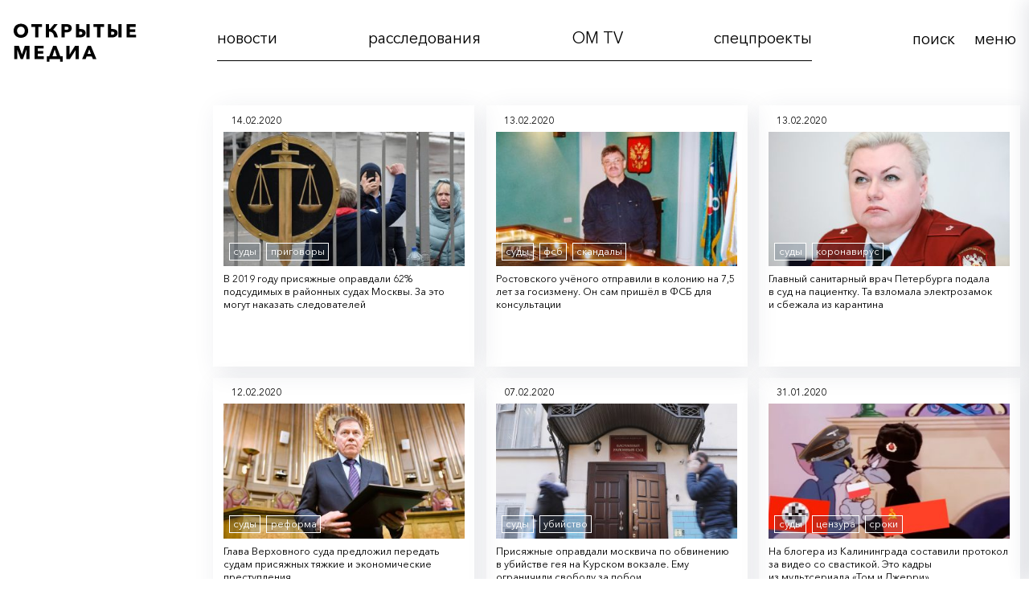

--- FILE ---
content_type: text/html
request_url: https://openmedia.news/tag/sudy/
body_size: 10075
content:
<!DOCTYPE html>
<html lang="ru-RU">
<head>
    <meta charset="UTF-8">
    <meta http-equiv="x-ua-compatible" content="ie=edge"/>
    <meta name="description" content=""/>
    <meta name="viewport" content="width=device-width, initial-scale=1">
    <meta name='robots' content='index, follow, max-image-preview:large, max-snippet:-1, max-video-preview:-1' />

	<!-- This site is optimized with the Yoast SEO plugin v16.8 - https://yoast.com/wordpress/plugins/seo/ -->
	<link media="all" href="https://openmedia.news/template/cache/autoptimize/css/autoptimize_4a0fc2828977e4435de8189dad7c2576.css" rel="stylesheet" /><link media="screen" href="https://openmedia.news/template/cache/autoptimize/css/autoptimize_065892e82b11b7e2276dab07a3bdf8a3.css" rel="stylesheet" /><title>суды &ndash; Открытые Медиа</title>
	<link rel="canonical" href="https://openmedia.news/tag/sudy/" />
	<link rel="next" href="https://openmedia.news/tag/sudy/page/2/" />
	<meta property="og:locale" content="ru_RU" />
	<meta property="og:type" content="article" />
	<meta property="og:title" content="суды &ndash; Открытые Медиа" />
	<meta property="og:url" content="https://openmedia.news/tag/sudy/" />
	<meta property="og:site_name" content="Открытые Медиа" />
	<meta property="og:image" content="https://openmedia.news/files/2018/06/share-om.png" />
	<meta property="og:image:width" content="1200" />
	<meta property="og:image:height" content="630" />
	<meta name="twitter:card" content="summary_large_image" />
	<script type="application/ld+json" class="yoast-schema-graph">{"@context":"https://schema.org","@graph":[{"@type":"Organization","@id":"https://openmedia.io/#organization","name":"\u041e\u0442\u043a\u0440\u044b\u0442\u044b\u0435 \u041c\u0435\u0434\u0438\u0430","url":"https://openmedia.io/","sameAs":[],"logo":{"@type":"ImageObject","@id":"https://openmedia.io/#logo","inLanguage":"ru-RU","url":"https://openmedia.io/files/2020/11/logo-on-horiz.png","contentUrl":"https://openmedia.io/files/2020/11/logo-on-horiz.png","width":542,"height":154,"caption":"\u041e\u0442\u043a\u0440\u044b\u0442\u044b\u0435 \u041c\u0435\u0434\u0438\u0430"},"image":{"@id":"https://openmedia.io/#logo"}},{"@type":"WebSite","@id":"https://openmedia.io/#website","url":"https://openmedia.io/","name":"\u041e\u0442\u043a\u0440\u044b\u0442\u044b\u0435 \u041c\u0435\u0434\u0438\u0430","description":"\u0421\u0435\u0442\u0435\u0432\u043e\u0435 \u0438\u0437\u0434\u0430\u043d\u0438\u0435 \u043f\u0440\u043e \u043f\u043e\u043b\u0438\u0442\u0438\u043a\u0443, \u044d\u043a\u043e\u043d\u043e\u043c\u0438\u043a\u0443, \u043d\u0430\u0443\u043a\u0443 \u0438 \u043a\u0443\u043b\u044c\u0442\u0443\u0440\u0443","publisher":{"@id":"https://openmedia.io/#organization"},"potentialAction":[{"@type":"SearchAction","target":{"@type":"EntryPoint","urlTemplate":"https://openmedia.io/?s={search_term_string}"},"query-input":"required name=search_term_string"}],"inLanguage":"ru-RU"},{"@type":"CollectionPage","@id":"https://openmedia.news/tag/sudy/#webpage","url":"https://openmedia.news/tag/sudy/","name":"\u0441\u0443\u0434\u044b &ndash; \u041e\u0442\u043a\u0440\u044b\u0442\u044b\u0435 \u041c\u0435\u0434\u0438\u0430","isPartOf":{"@id":"https://openmedia.io/#website"},"breadcrumb":{"@id":"https://openmedia.news/tag/sudy/#breadcrumb"},"inLanguage":"ru-RU","potentialAction":[{"@type":"ReadAction","target":["https://openmedia.news/tag/sudy/"]}]},{"@type":"BreadcrumbList","@id":"https://openmedia.news/tag/sudy/#breadcrumb","itemListElement":[{"@type":"ListItem","position":1,"name":"Home","item":"https://openmedia.io/"},{"@type":"ListItem","position":2,"name":"\u0441\u0443\u0434\u044b"}]}]}</script>
	<!-- / Yoast SEO plugin. -->


<link rel="amphtml" href="https://openmedia.news/tag/sudy/?amp" /><link rel='dns-prefetch' href='//s.w.org' />








<script type='text/javascript' src='https://openmedia.news/template/plugins/playerjs/playerjs_default.js?ver=5.7' id='playerjs-js-js'></script>
<script type='text/javascript' src='https://openmedia.news/wp-includes/js/jquery/jquery.min.js?ver=3.5.1' id='jquery-core-js'></script>
<script type='text/javascript' src='https://openmedia.news/wp-includes/js/jquery/jquery-migrate.min.js?ver=3.3.2' id='jquery-migrate-js'></script>
<script type='text/javascript' src='https://openmedia.news/template/plugins/url-shortify/lite/dist/scripts/url-shortify.js?ver=1.2.10' id='url-shortify-js'></script>
<script type='text/javascript' src='https://openmedia.news/template/plugins/wp-smush-pro/app/assets/js/smush-lazy-load.min.js?ver=3.8.7' id='smush-lazy-load-js'></script>
<script type='text/javascript' src='https://openmedia.news/template/plugins/google-analyticator/external-tracking.min.js?ver=6.5.4' id='ga-external-tracking-js'></script>

<!-- This site is using AdRotate v5.8.20 to display their advertisements - https://ajdg.solutions/ -->
<!-- AdRotate CSS -->

<!-- /AdRotate CSS -->

		<script>
			document.documentElement.className = document.documentElement.className.replace( 'no-js', 'js' );
		</script>
				
		    <script>
		if(screen.width<769){
        	window.location = "https://openmedia.news/tag/sudy/?amp";
        }
    	</script>
<!-- Google Analytics Tracking by Google Analyticator 6.5.4: http://www.videousermanuals.com/google-analyticator/ -->
<script type="text/javascript">
    var analyticsFileTypes = [''];
    var analyticsSnippet = 'disabled';
    var analyticsEventTracking = 'enabled';
</script>
<script type="text/javascript">
	(function(i,s,o,g,r,a,m){i['GoogleAnalyticsObject']=r;i[r]=i[r]||function(){
	(i[r].q=i[r].q||[]).push(arguments)},i[r].l=1*new Date();a=s.createElement(o),
	m=s.getElementsByTagName(o)[0];a.async=1;a.src=g;m.parentNode.insertBefore(a,m)
	})(window,document,'script','//www.google-analytics.com/analytics.js','ga');
	ga('create', 'UA-110160781-1', 'auto');
 
	ga('send', 'pageview');
</script>
		
			<meta name="robots" content="max-image-preview:large">
    <link rel="apple-touch-icon" sizes="57x57" href="https://openmedia.news/template/themes/om-child/assets/images/favicons/apple-icon-57x57.png">
    <link rel="apple-touch-icon" sizes="60x60" href="https://openmedia.news/template/themes/om-child/assets/images/favicons/apple-icon-60x60.png">
    <link rel="apple-touch-icon" sizes="72x72" href="https://openmedia.news/template/themes/om-child/assets/images/favicons/apple-icon-72x72.png">
    <link rel="apple-touch-icon" sizes="76x76" href="https://openmedia.news/template/themes/om-child/assets/images/favicons/apple-icon-76x76.png">
    <link rel="apple-touch-icon" sizes="114x114" href="https://openmedia.news/template/themes/om-child/assets/images/favicons/apple-icon-114x114.png">
    <link rel="apple-touch-icon" sizes="120x120" href="https://openmedia.news/template/themes/om-child/assets/images/favicons/apple-icon-120x120.png">
    <link rel="apple-touch-icon" sizes="144x144" href="https://openmedia.news/template/themes/om-child/assets/images/favicons/apple-icon-144x144.png">
    <link rel="apple-touch-icon" sizes="152x152" href="https://openmedia.news/template/themes/om-child/assets/images/favicons/apple-icon-152x152.png">
    <link rel="apple-touch-icon" sizes="180x180" href="https://openmedia.news/template/themes/om-child/assets/images/favicons/apple-icon-180x180.png">
    <link rel="icon" type="image/png" sizes="192x192"  href="https://openmedia.news/template/themes/om-child/assets/images/favicons/android-icon-192x192.png">
    <link rel="icon" type="image/png" sizes="32x32" href="https://openmedia.news/template/themes/om-child/assets/images/favicons/favicon-32x32.png">
    <link rel="icon" type="image/png" sizes="96x96" href="https://openmedia.news/template/themes/om-child/assets/images/favicons/favicon-96x96.png">
    <link rel="icon" type="image/png" sizes="16x16" href="https://openmedia.news/template/themes/om-child/assets/images/favicons/favicon-16x16.png">
    <link rel="manifest" href="/template/themes/om-child/assets/images/favicons/manifest.json">
    <meta name="msapplication-TileColor" content="#5bbad5">
    <meta name="msapplication-TileImage" content="/template/themes/om-child/assets/images/favicons/ms-icon-144x144.png">
    
        <!-- Global site tag (gtag.js) - Google Analytics -->
    <script async src="https://www.googletagmanager.com/gtag/js?id=UA-110160781-1"></script>
    <script>
        window.dataLayer = window.dataLayer || [];
        function gtag() {
            dataLayer.push(arguments);
        }
        gtag('js', new Date());

        gtag('config', 'UA-110160781-1');
    </script>


    <!-- Facebook Pixel Code -->
    <script>
        !function (f, b, e, v, n, t, s)
        {
            if (f.fbq)
                return;
            n = f.fbq = function () {
                n.callMethod ?
                        n.callMethod.apply(n, arguments) : n.queue.push(arguments)
            };
            if (!f._fbq)
                f._fbq = n;
            n.push = n;
            n.loaded = !0;
            n.version = '2.0';
            n.queue = [];
            t = b.createElement(e);
            t.async = !0;
            t.src = v;
            s = b.getElementsByTagName(e)[0];
            s.parentNode.insertBefore(t, s)
        }(window, document, 'script',
                'https://connect.facebook.net/en_US/fbevents.js');
        fbq('init', '300394223782362');
        fbq('track', 'PageView');
    </script>
    <noscript><img height="1" width="1" style="display:none"
                   src="https://www.facebook.com/tr?id=300394223782362&ev=PageView&noscript=1"
                   /></noscript>
    <!-- End Facebook Pixel Code -->
    <script type="text/javascript">(window.Image ? (new Image()) : document.createElement('img')).src = 'https://vk.com/rtrg?p=VK-RTRG-189405-4s96u';</script>

    <!-- Yandex.Metrika counter -->
<script type="text/javascript" >
   (function(m,e,t,r,i,k,a){m[i]=m[i]||function(){(m[i].a=m[i].a||[]).push(arguments)};
   m[i].l=1*new Date();k=e.createElement(t),a=e.getElementsByTagName(t)[0],k.async=1,k.src=r,a.parentNode.insertBefore(k,a)})
   (window, document, "script", "https://mc.yandex.ru/metrika/tag.js", "ym");

   ym(48311381, "init", {
        clickmap:true,
        trackLinks:true,
        accurateTrackBounce:true,
        webvisor:true
   });
</script>
<noscript><div><img src="https://mc.yandex.ru/watch/48311381" style="position:absolute; left:-9999px;" alt="" /></div></noscript>
<!-- /Yandex.Metrika counter -->


        <script type="text/javascript">!function(t,e,a){(t[a]=t[a]||[]).push(function(){try{t.statmedia=new StatMedia({id:49216})}catch(t){}});var s=e.createElement("script");s.type="text/javascript",s.async=!0,s.src="https://stat.media/sm.js";var c=e.getElementsByTagName("script")[0];c.parentNode.insertBefore(s,c)}(window,document,"__statmedia_callbacks");</script>
    	<script type="text/javascript">
		if(document.querySelector('.header__search')){
		   document.querySelector('.header__search').addEventListener('click' ,function(){
					
					document.querySelector('.search__input').focus();
				})
		   }
		
		
	</script>
    <script type="text/javascript">
function addLink() {
 var body_element = document.getElementsByTagName('body')[0];
 var selection;
 selection = window.getSelection();
 var pagelink = "<br />cообщают &laquo;Открытые медиа&raquo; <a href='"+document.location.href+"'>"+document.location.href+"</a><br />";
 var copytext = selection + pagelink;
 var newdiv = document.createElement('div');
 newdiv.style.position='absolute';
 newdiv.style.left='-99999px';
 body_element.appendChild(newdiv);
 newdiv.innerHTML = copytext;
 selection.selectAllChildren(newdiv);
 window.setTimeout(function() {
 body_element.removeChild(newdiv);
 },0);
}
document.oncopy = addLink;
</script>
<script data-ad-client="ca-pub-2838014266379961" async src="https://pagead2.googlesyndication.com/pagead/js/adsbygoogle.js"></script>
</head>
<body class="archive tag tag-sudy tag-208">
 
  
<!--LiveInternet counter--><script type="text/javascript">
new Image().src = "//counter.yadro.ru/hit?r"+
escape(document.referrer)+((typeof(screen)=="undefined")?"":
";s"+screen.width+"*"+screen.height+"*"+(screen.colorDepth?
screen.colorDepth:screen.pixelDepth))+";u"+escape(document.URL)+
";h"+escape(document.title.substring(0,150))+
";"+Math.random();</script><!--/LiveInternet-->

<input type="checkbox" id="search-input" hidden>
<input type="checkbox" id="menu-input" hidden>
<div class="wrapper">
  <!--div class="topbanner" style="background-image: url(); background-size: contain; "></div-->
    <header class="header">
      <div class="header__box">
          <a class="header__logo" href="https://openmedia.news" style="background-image: url(https://openmedia.news/template/themes/om-child/assets/img/logo.svg)"></a>  
		  
          <nav class="nav">
          <a href="https://openmedia.news/category/news/" class="nav__item menu-item menu-item-type-taxonomy menu-item-object-category menu-item-44293">новости</a><a href="https://openmedia.news/category/investigation/" class="nav__item menu-item menu-item-type-taxonomy menu-item-object-category menu-item-44391">расследования</a><a href="https://openmedia.news/category/om_tv/" class="nav__item menu-item menu-item-type-taxonomy menu-item-object-category menu-item-44294">OM&nbsp;TV</a><a href="https://openmedia.news/category/specproekty/" class="nav__item menu-item menu-item-type-taxonomy menu-item-object-category menu-item-45985">cпецпроекты</a>          </nav>
                  <nav class="sidebar-nav">
            <label class="nav__triger" for="menu-input">
              <span class="nav__close"></span>
            </label>
            <a href="https://openmedia.news/o-nas/" class="menu-item menu-item-type-post_type menu-item-object-page nav__item menu-item-44292">О&nbsp;нас</a><a href="https://openmedia.news/socseti/" class="menu-item menu-item-type-post_type menu-item-object-page nav__item menu-item-44367">Соцсети</a><a href="https://openmedia.news/reklamodatelyam/" class="menu-item menu-item-type-post_type menu-item-object-page nav__item menu-item-44368">Рекламодателям</a><a href="https://openmedia.news/category/news/" class="submenu-margin menu-item menu-item-type-taxonomy menu-item-object-category nav__item menu-item-44370">Новости</a><a href="https://openmedia.news/category/investigation/" class="menu-item menu-item-type-taxonomy menu-item-object-category nav__item menu-item-44392">Расследования</a><a href="https://openmedia.news/category/answer/" class="menu-item menu-item-type-taxonomy menu-item-object-category nav__item menu-item-44394">Отвечаем</a><a href="https://openmedia.news/category/om_tv/" class="menu-item menu-item-type-taxonomy menu-item-object-category nav__item menu-item-44373">OM&nbsp;TV</a><a href="https://openmedia.news/category/specproekty/" class="menu-item menu-item-type-taxonomy menu-item-object-category nav__item menu-item-45988">Спецпроекты</a>            <div class="header__nav">
                <span class="bell-link bell-link--header js-bell">
                <img  alt="bell icon" data-src="https://openmedia.news/template/themes/om-child/assets/img/bell.svg" class="lazyload" src="[data-uri]"><noscript><img  alt="bell icon" data-src="https://openmedia.news/template/themes/om-child/assets/img/bell.svg" class="lazyload" src="[data-uri]"><noscript><img src="https://openmedia.news/template/themes/om-child/assets/img/bell.svg" alt="bell icon"></noscript></noscript>
            </span>
                <a href="https://openmedia.news/feed/" target="_blank" class="rss-link">
                    <img  alt="rss icon" data-src="https://openmedia.news/template/themes/om-child/assets/assets_red/img/rss.png" class="lazyload" src="[data-uri]"><noscript><img  alt="rss icon" data-src="https://openmedia.news/template/themes/om-child/assets/assets_red/img/rss.png" class="lazyload" src="[data-uri]"><noscript><img src="https://openmedia.news/template/themes/om-child/assets/assets_red/img/rss.png" alt="rss icon"></noscript></noscript>
                </a>
                <a class="tg-link" target="_blank" href="tg://resolve?domain=OpenMedia">
                    <img  alt="Telegram" data-src="https://openmedia.news/template/themes/om-child/assets/img/telegram.svg" class="lazyload" src="[data-uri]"><noscript><img  alt="Telegram" data-src="https://openmedia.news/template/themes/om-child/assets/img/telegram.svg" class="lazyload" src="[data-uri]"><noscript><img src="https://openmedia.news/template/themes/om-child/assets/img/telegram.svg" alt="Telegram"></noscript></noscript>
                </a>
            </div>
          </nav>
        <div class="header__links">
            <label class="header__search" for="search-input">поиск</label>
            <label class="header__menu" for="menu-input">меню</label>
                            <a class="header__social" href="https://openmedia.news/socseti/">соцсети</a>
                    </div>
      </div>
    </header>
    <div class="search">
    <label class="search__triger" for="search-input" >
        <span class="search__close"></span>
    </label>

    
        <form method="get" id="searchform" autocomplete="off" action="https://openmedia.news/">
            <div class="search__box">
                <input type="text" class="search__input" name="s" >
                <button class="search__btn" type="submit" style="background-image: url(https://openmedia.news/template/themes/om-child/assets/img/search_btn.svg)"></button>
            </div>
        </form>
    

</div>
<main class="main">
    <div class="content grid-container ">
        <div class="articles-category">
            
                                    <figure class="article">
                        <time class="article__data">14.02.2020</time>
                        <div class="article__img-box">
                            <img  alt="" data-src="https://openmedia.news/files/2020/02/KMO_174763_00001_1-384x215.jpg" class="lazyload" src="[data-uri]"><noscript><img src="https://openmedia.news/files/2020/02/KMO_174763_00001_1-384x215.jpg" alt=""></noscript>
                            <div class="article__links"><a href="https://openmedia.news/tag/sudy/">суды</a><a href="https://openmedia.news/tag/prigovory/">приговоры</a></div>                        </div>
                        <figcaption class="article__dscr">В&nbsp;2019 году присяжные оправдали 62% подсудимых в&nbsp;районных судах Москвы. За&nbsp;это могут наказать следователей</figcaption>
                                                <a class="article__more" href="https://openmedia.news/news/n1/v-2019-godu-prisyazhnye-opravdali-62-podsudimyx-v-rajonnyx-sudax-moskvy-za-eto-mogut-nakazat-sledovatelej/"></a>
                    </figure>
                                            
                                    <figure class="article">
                        <time class="article__data">13.02.2020</time>
                        <div class="article__img-box">
                            <img  alt="" data-src="https://openmedia.news/files/2020/02/web-45f1e3f2-384x215.jpg" class="lazyload" src="[data-uri]"><noscript><img src="https://openmedia.news/files/2020/02/web-45f1e3f2-384x215.jpg" alt=""></noscript>
                            <div class="article__links"><a href="https://openmedia.news/tag/sudy/">суды</a><a href="https://openmedia.news/tag/fsb/">фсб</a><a href="https://openmedia.news/tag/skandaly/">скандалы</a></div>                        </div>
                        <figcaption class="article__dscr">Ростовского учёного отправили в&nbsp;колонию на&nbsp;7,5 лет за&nbsp;госизмену. Он&nbsp;сам пришёл в&nbsp;ФСБ для консультации</figcaption>
                                                <a class="article__more" href="https://openmedia.news/news/n1/rostovskogo-uchyonogo-otpravili-v-koloniyu-na-75-let-za-gosizmenu-on-sam-prishyol-v-fsb-dlya-konsultacii/"></a>
                    </figure>
                                            
                                    <figure class="article">
                        <time class="article__data">13.02.2020</time>
                        <div class="article__img-box">
                            <img  alt="" data-src="https://openmedia.news/files/2020/02/web-4503249-384x215.jpg" class="lazyload" src="[data-uri]"><noscript><img src="https://openmedia.news/files/2020/02/web-4503249-384x215.jpg" alt=""></noscript>
                            <div class="article__links"><a href="https://openmedia.news/tag/sudy/">суды</a><a href="https://openmedia.news/tag/koronavirus/">коронавирус</a></div>                        </div>
                        <figcaption class="article__dscr">Главный санитарный врач Петербурга подала в&nbsp;суд на&nbsp;пациентку. Та&nbsp;взломала электрозамок и&nbsp;сбежала из&nbsp;карантина</figcaption>
                                                <a class="article__more" href="https://openmedia.news/news/n1/glavnyj-sanitarnyj-vrach-peterburga-podal-v-sud-na-pacientku-ona-vzlomala-elektrozamok-i-sbezhala-iz-karantina/"></a>
                    </figure>
                                            
                                    <figure class="article">
                        <time class="article__data">12.02.2020</time>
                        <div class="article__img-box">
                            <img  alt="" data-src="https://openmedia.news/files/2020/02/web-KMO_174499_00053_1-384x215.jpg" class="lazyload" src="[data-uri]"><noscript><img src="https://openmedia.news/files/2020/02/web-KMO_174499_00053_1-384x215.jpg" alt=""></noscript>
                            <div class="article__links"><a href="https://openmedia.news/tag/sudy/">суды</a><a href="https://openmedia.news/tag/reforma/">реформа</a></div>                        </div>
                        <figcaption class="article__dscr">Глава Верховного суда предложил передать судам присяжных тяжкие и&nbsp;экономические преступления</figcaption>
                                                <a class="article__more" href="https://openmedia.news/news/n1/glava-verxovnogo-suda-predlozhil-peredat-sudam-prisyazhnyx-tyazhkie-i-ekonomicheskie-prestupleniya/"></a>
                    </figure>
                                            
                                    <figure class="article">
                        <time class="article__data">07.02.2020</time>
                        <div class="article__img-box">
                            <img  alt="" data-src="https://openmedia.news/files/2020/02/web-TASS_32350881-384x215.jpg" class="lazyload" src="[data-uri]"><noscript><img src="https://openmedia.news/files/2020/02/web-TASS_32350881-384x215.jpg" alt=""></noscript>
                            <div class="article__links"><a href="https://openmedia.news/tag/sudy/">суды</a><a href="https://openmedia.news/tag/ubijstvo/">убийство</a></div>                        </div>
                        <figcaption class="article__dscr">Присяжные оправдали москвича по&nbsp;обвинению в&nbsp;убийстве гея на&nbsp;Курском вокзале. Ему ограничили свободу за&nbsp;побои</figcaption>
                                                <a class="article__more" href="https://openmedia.news/news/n1/prisyazhnye-opravdali-moskvicha-po-obvineniyu-v-ubijstve-geya-na-kurskom-vokzale-emu-ogranichili-svobodu-za-poboi/"></a>
                    </figure>
                                            
                                    <figure class="article">
                        <time class="article__data">31.01.2020</time>
                        <div class="article__img-box">
                            <img  alt="" data-src="https://openmedia.news/files/2020/01/web-7899-2-384x215.jpg" class="lazyload" src="[data-uri]"><noscript><img src="https://openmedia.news/files/2020/01/web-7899-2-384x215.jpg" alt=""></noscript>
                            <div class="article__links"><a href="https://openmedia.news/tag/sudy/">суды</a><a href="https://openmedia.news/tag/cenzura/">цензура</a><a href="https://openmedia.news/tag/sroki/">сроки</a></div>                        </div>
                        <figcaption class="article__dscr">На&nbsp;блогера из&nbsp;Калининграда составили протокол за&nbsp;видео со&nbsp;свастикой. Это кадры из&nbsp;мультсериала &laquo;Том и&nbsp;Джерри&raquo;</figcaption>
                                                <a class="article__more" href="https://openmedia.news/news/n1/na-blogera-iz-kaliningrada-sostavili-protokol-za-video-so-svastikoj-eto-kadry-iz-multseriala-tom-i-dzherri/"></a>
                    </figure>
                                            
                                    <figure class="article">
                        <time class="article__data">31.01.2020</time>
                        <div class="article__img-box">
                            <img  alt="" data-src="https://openmedia.news/files/2020/01/KMO_171772_00019_1-384x215.jpg" class="lazyload" src="[data-uri]"><noscript><img src="https://openmedia.news/files/2020/01/KMO_171772_00019_1-384x215.jpg" alt=""></noscript>
                            <div class="article__links"><a href="https://openmedia.news/tag/sudy/">суды</a><a href="https://openmedia.news/tag/domashnee-nasilii/">домашнее насилии</a><a href="https://openmedia.news/tag/xachaturyan/">хачатурян</a></div>                        </div>
                        <figcaption class="article__dscr">Генпрокуратура обязала&nbsp;СК переквалифицировать обвинение сёстрам Хачатурян с&nbsp;убийства на&nbsp;самооборону</figcaption>
                                                <a class="article__more" href="https://openmedia.news/news/n1/genprokuratura-obyazala-sk-perekvalificirovat-obvinenie-syostram-xachaturyan-s-ubijstva-na-samooboronu/"></a>
                    </figure>
                                            
                                    <figure class="article">
                        <time class="article__data">30.01.2020</time>
                        <div class="article__img-box">
                            <img  alt="" data-src="https://openmedia.news/files/2020/01/web-TASS_25243327-384x215.jpg" class="lazyload" src="[data-uri]"><noscript><img src="https://openmedia.news/files/2020/01/web-TASS_25243327-384x215.jpg" alt=""></noscript>
                            <div class="article__links"><a href="https://openmedia.news/tag/sudy/">суды</a><a href="https://openmedia.news/tag/prava-cheloveka/">права человека</a></div>                        </div>
                        <figcaption class="article__dscr">Россияне стали в&nbsp;два раза чаще жаловаться в&nbsp;ЕСПЧ на&nbsp;нарушение прав. Путин критиковал его решения</figcaption>
                                                <a class="article__more" href="https://openmedia.news/news/n1/rossiyane-stali-v-dva-raza-chashhe-zhalovatsya-v-espch-na-narushenie-prav-putin-kritikoval-ego-resheniya/"></a>
                    </figure>
                                            
                                    <figure class="article">
                        <time class="article__data">29.01.2020</time>
                        <div class="article__img-box">
                            <img  alt="" data-src="https://openmedia.news/files/2020/01/максут-384x215.jpg" class="lazyload" src="[data-uri]"><noscript><img src="https://openmedia.news/files/2020/01/максут-384x215.jpg" alt=""></noscript>
                            <div class="article__links"><a href="https://openmedia.news/tag/sudy/">суды</a><a href="https://openmedia.news/tag/personalnye-dannye/">персональные данные</a><a href="https://openmedia.news/tag/ministr-svyazi/">министр связи</a></div>                        </div>
                        <figcaption class="article__dscr">Новый министр связи опроверг информацию о&nbsp;планах наделить силовиков правом без суда получать данные россиян</figcaption>
                                                <a class="article__more" href="https://openmedia.news/news/n1/novyj-ministr-svyazi-oproverg-informaciyu-o-planax-nadelit-silovikov-pravom-bez-suda-poluchat-dannye-rossiyan/"></a>
                    </figure>
                                            
                                    <figure class="article">
                        <time class="article__data">28.01.2020</time>
                        <div class="article__img-box">
                            <img  alt="" data-src="https://openmedia.news/files/2020/01/web-51e1f-384x215.jpg" class="lazyload" src="[data-uri]"><noscript><img src="https://openmedia.news/files/2020/01/web-51e1f-384x215.jpg" alt=""></noscript>
                            <div class="article__links"><a href="https://openmedia.news/tag/chinovniki/">чиновники</a><a href="https://openmedia.news/tag/sudy/">суды</a><a href="https://openmedia.news/tag/zhurnalistika/">журналистика</a></div>                        </div>
                        <figcaption class="article__dscr">Глава района в&nbsp;Хакасии, бросивший журналиста на&nbsp;пол, получил условный срок. Но&nbsp;сохранил должность</figcaption>
                                                <a class="article__more" href="https://openmedia.news/infometer/glava-rajona-v-xakasii-poluchil-uslovnyj-srok-za-napadenie-na-zhurnalista-on-uveren-chto-eto-byla-provokaciya/"></a>
                    </figure>
                                            
                                    <figure class="article">
                        <time class="article__data">22.01.2020</time>
                        <div class="article__img-box">
                            <img  alt="" data-src="https://openmedia.news/files/2020/01/web-KMO_173587_00006_1-384x215.jpg" class="lazyload" src="[data-uri]"><noscript><img src="https://openmedia.news/files/2020/01/web-KMO_173587_00006_1-384x215.jpg" alt=""></noscript>
                            <div class="article__links"><a href="https://openmedia.news/tag/sudy/">суды</a><a href="https://openmedia.news/tag/krasnov/">краснов</a><a href="https://openmedia.news/tag/golunov/">голунов</a></div>                        </div>
                        <figcaption class="article__dscr">Голунов подал жалобу новому генпрокурору Краснову. Он&nbsp;потребовал официальных извинений от&nbsp;государства</figcaption>
                                                <a class="article__more" href="https://openmedia.news/infometer/golunov-podal-zhalobu-novomu-genprokuroru-krasnovu-on-potreboval-oficialnyx-izvinenij-ot-gosudarstva/"></a>
                    </figure>
                                            
                                    <figure class="article">
                        <time class="article__data">21.01.2020</time>
                        <div class="article__img-box">
                            <img  alt="" data-src="https://openmedia.news/files/2020/01/web-Depositphotos_321726408_l-2015-384x215.jpg" class="lazyload" src="[data-uri]"><noscript><img src="https://openmedia.news/files/2020/01/web-Depositphotos_321726408_l-2015-384x215.jpg" alt=""></noscript>
                            <div class="article__links"><a href="https://openmedia.news/tag/sudy/">суды</a><a href="https://openmedia.news/tag/blokirovka/">блокировка</a></div>                        </div>
                        <figcaption class="article__dscr">Суд постановил удалить приложение iHerb для россиян. Это уже третья попытка заблокировать магазин</figcaption>
                                                <a class="article__more" href="https://openmedia.news/wtfuture/sud-postanovil-udalit-prilozhenie-iherb-dlya-rossiyan-eto-uzhe-tretya-popytka-zablokirovat-magazin/"></a>
                    </figure>
                                                    </div>
    </div>
</main>
<footer class="footer">
    <div class="footer__wrap">
        <div class="footer__box">
                        <div class="footer__nav">
                                    <a class="footer__link" href="https://openmedia.news/o-nas/">о нас</a>
                                    <a class="footer__link" href="https://openmedia.news/reklamodatelyam/">реклама</a>
                            </div>
                        <div class="footer__nav">
                                    <a class="footer__link" href="https://openmedia.news/socseti/">соцсети</a>
                                <span class="bell-link bell-link--footer js-bell">
                    <img  alt="bell icon" data-src="https://openmedia.news/template/themes/om-child/assets/img/bell.svg" class="lazyload" src="[data-uri]"><noscript><img  alt="bell icon" data-src="https://openmedia.news/template/themes/om-child/assets/img/bell.svg" class="lazyload" src="[data-uri]"><noscript><img src="https://openmedia.news/template/themes/om-child/assets/img/bell.svg" alt="bell icon"></noscript></noscript>
                </span>
                <a href="https://openmedia.news/feed/" target="_blank" class="rss-link rss-link__footer">
                    <img  alt="rss icon" data-src="https://openmedia.news/template/themes/om-child/assets/assets_red/img/rss.png" class="lazyload" src="[data-uri]"><noscript><img  alt="rss icon" data-src="https://openmedia.news/template/themes/om-child/assets/assets_red/img/rss.png" class="lazyload" src="[data-uri]"><noscript><img src="https://openmedia.news/template/themes/om-child/assets/assets_red/img/rss.png" alt="rss icon"></noscript></noscript>
                </a>
                <a class="tg-link tg-link__footer" target="_blank" href="tg://resolve?domain=OpenMedia">
                    <img  alt="Telegram" data-src="https://openmedia.news/template/themes/om-child/assets/img/telegram.svg" class="lazyload" src="[data-uri]"><noscript><img  alt="Telegram" data-src="https://openmedia.news/template/themes/om-child/assets/img/telegram.svg" class="lazyload" src="[data-uri]"><noscript><img src="https://openmedia.news/template/themes/om-child/assets/img/telegram.svg" alt="Telegram"></noscript></noscript>
                </a>
            </div>
        </div>
    </div>
</footer>
<div class="onesignal-bell-launcher-dialog js-display-popup">
    <div class="onesignal-bell-launcher-dialog-body">
        <p class="onesignal-title">Разблокировать push-уведомления</p>
        <div class="divider"></div>
        <div class="instructions">
            <p>Следуйте инструкциям, чтобы активировать push-уведомления</p>
            <a href="https://onesignal.com/bell/chrome-unblock.jpg" target="_blank">
                <img  data-src='https://onesignal.com/bell/chrome-unblock.jpg' class='lazyload' src='[data-uri]'><noscript><img src="https://onesignal.com/bell/chrome-unblock.jpg"></noscript>
            </a>
        </div>
    </div>
</div>
</div>
                <script src="https://openmedia.news/template/themes/om-child/assets/js/slick.min.js"></script>
        <script>
            jQuery(document).ready(function() {
                jQuery('.slider').slick({
                    dots: false,
                    infinite: true,
                    speed: 2400,
                    slidesToShow: 1,
                    adaptiveHeight: true
                });
                
                if(jQuery('.articles-category--recomended').length !== 0) {
                    jQuery('.articles-category--recomended').on('DOMSubtreeModified', function () {
                        if(!jQuery('.slider').last().hasClass('slick-initialized')) {
                            jQuery('.slider').last().slick({
                                dots: false,
                                infinite: true,
                                speed: 2400,
                                slidesToShow: 1
                            });
                        }
                    });
                }
            });
        </script>
        <script id="true_loadmore">
            var loadingActive = true;
            var ajaxurl = 'https://openmedia.news/wp-admin/admin-ajax.php';
            var true_posts = 'a:63:{s:3:"tag";s:4:"sudy";s:5:"error";s:0:"";s:1:"m";s:0:"";s:1:"p";i:0;s:11:"post_parent";s:0:"";s:7:"subpost";s:0:"";s:10:"subpost_id";s:0:"";s:10:"attachment";s:0:"";s:13:"attachment_id";i:0;s:4:"name";s:0:"";s:8:"pagename";s:0:"";s:7:"page_id";i:0;s:6:"second";s:0:"";s:6:"minute";s:0:"";s:4:"hour";s:0:"";s:3:"day";i:0;s:8:"monthnum";i:0;s:4:"year";i:0;s:1:"w";i:0;s:13:"category_name";s:0:"";s:3:"cat";s:0:"";s:6:"tag_id";i:208;s:6:"author";s:0:"";s:11:"author_name";s:0:"";s:4:"feed";s:0:"";s:2:"tb";s:0:"";s:5:"paged";i:0;s:8:"meta_key";s:0:"";s:10:"meta_value";s:0:"";s:7:"preview";s:0:"";s:1:"s";s:0:"";s:8:"sentence";s:0:"";s:5:"title";s:0:"";s:6:"fields";s:0:"";s:10:"menu_order";s:0:"";s:5:"embed";s:0:"";s:12:"category__in";a:0:{}s:16:"category__not_in";a:0:{}s:13:"category__and";a:0:{}s:8:"post__in";a:0:{}s:12:"post__not_in";a:0:{}s:13:"post_name__in";a:0:{}s:7:"tag__in";a:0:{}s:11:"tag__not_in";a:0:{}s:8:"tag__and";a:0:{}s:12:"tag_slug__in";a:1:{i:0;s:4:"sudy";}s:13:"tag_slug__and";a:0:{}s:15:"post_parent__in";a:0:{}s:19:"post_parent__not_in";a:0:{}s:10:"author__in";a:0:{}s:14:"author__not_in";a:0:{}s:19:"ignore_sticky_posts";b:0;s:16:"suppress_filters";b:0;s:13:"cache_results";b:0;s:22:"update_post_term_cache";b:1;s:19:"lazy_load_term_meta";b:1;s:22:"update_post_meta_cache";b:1;s:9:"post_type";s:0:"";s:14:"posts_per_page";i:12;s:8:"nopaging";b:0;s:17:"comments_per_page";s:2:"50";s:13:"no_found_rows";b:0;s:5:"order";s:4:"DESC";}';
            var current_page = 1;
	</script>
		<!-- Pageviews SDK -->
		<script>
		var _pv_config = {"account":"902a35abca5c2d85ff5aed192088422322dc3e8d","incr":null,"base":"https:\/\/pv.pjtsu.com\/v1"};
				(function(){
			var js = document.createElement('script'); js.type = 'text/javascript'; js.async = true;
			js.src = 'https://openmedia.news/template/plugins/pageviews/pageviews.min.js?v=4';
			var s = document.getElementsByTagName('script')[0]; s.parentNode.insertBefore(js, s);
		})();
		</script>
		<script type='text/javascript' src='https://openmedia.news/wp-includes/js/dist/vendor/wp-polyfill.min.js?ver=7.4.4' id='wp-polyfill-js'></script>
<script type='text/javascript' id='wp-polyfill-js-after'>
( 'fetch' in window ) || document.write( '<script src="https://openmedia.news/wp-includes/js/dist/vendor/wp-polyfill-fetch.min.js?ver=3.0.0"></scr' + 'ipt>' );( document.contains ) || document.write( '<script src="https://openmedia.news/wp-includes/js/dist/vendor/wp-polyfill-node-contains.min.js?ver=3.42.0"></scr' + 'ipt>' );( window.DOMRect ) || document.write( '<script src="https://openmedia.news/wp-includes/js/dist/vendor/wp-polyfill-dom-rect.min.js?ver=3.42.0"></scr' + 'ipt>' );( window.URL && window.URL.prototype && window.URLSearchParams ) || document.write( '<script src="https://openmedia.news/wp-includes/js/dist/vendor/wp-polyfill-url.min.js?ver=3.6.4"></scr' + 'ipt>' );( window.FormData && window.FormData.prototype.keys ) || document.write( '<script src="https://openmedia.news/wp-includes/js/dist/vendor/wp-polyfill-formdata.min.js?ver=3.0.12"></scr' + 'ipt>' );( Element.prototype.matches && Element.prototype.closest ) || document.write( '<script src="https://openmedia.news/wp-includes/js/dist/vendor/wp-polyfill-element-closest.min.js?ver=2.0.2"></scr' + 'ipt>' );( 'objectFit' in document.documentElement.style ) || document.write( '<script src="https://openmedia.news/wp-includes/js/dist/vendor/wp-polyfill-object-fit.min.js?ver=2.3.4"></scr' + 'ipt>' );
</script>
<script type='text/javascript' id='contact-form-7-js-extra'>
/* <![CDATA[ */
var wpcf7 = {"api":{"root":"https:\/\/openmedia.news\/wp-json\/","namespace":"contact-form-7\/v1"},"cached":"1"};
/* ]]> */
</script>
<script type='text/javascript' src='https://openmedia.news/template/plugins/contact-form-7/includes/js/index.js?ver=5.4.2' id='contact-form-7-js'></script>
<script type='text/javascript' src='https://openmedia.news/template/themes/om-child/assets/assets_red/js/app.js?ver=5.2.6' id='redesign-app-script-js'></script>
<script type='text/javascript' src='https://openmedia.news/template/themes/om-child/assets/js/popup.js?ver=5.7' id='popup-app-script-js'></script>
<script type='text/javascript' src='https://openmedia.news/template/themes/om-child/assets/assets_red/js/om_pagination.js' id='pagination-script-js'></script>
<script type='text/javascript' src='https://openmedia.news/template/themes/om-child/assets/js/load_more.js?ver=5.7' id='script_load_more-js'></script>
<script type="text/javascript" id="slb_context">/* <![CDATA[ */if ( !!window.jQuery ) {(function($){$(document).ready(function(){if ( !!window.SLB ) { {$.extend(SLB, {"context":["public","user_guest"]});} }})})(jQuery);}/* ]]> */</script>
<script>
    $(document).ready(function () {
        $('.js-bell').on('click', function () {
            if(Notification.permission === "denied") {
                $('.js-display-popup').show();
            }
            $('.onesignal-bell-launcher-button').click();
        });

        $('.js-popup__img').magnificPopup({
            type: 'image',
            closeOnContentClick: true,
            mainClass: 'mfp-img-mobile',
            image: {
                verticalFit: true
            }
        });
    });
</script>
</body>
</html>
<!--
Performance optimized by W3 Total Cache. Learn more: https://www.boldgrid.com/w3-total-cache/

Object Caching 23/389 objects using memcached
Page Caching using disk: enhanced 
Database Caching 26/118 queries in 0.046 seconds using memcached

Served from: openmedia.news @ 2025-09-29 17:41:25 by W3 Total Cache
-->

--- FILE ---
content_type: text/html; charset=utf-8
request_url: https://www.google.com/recaptcha/api2/aframe
body_size: 268
content:
<!DOCTYPE HTML><html><head><meta http-equiv="content-type" content="text/html; charset=UTF-8"></head><body><script nonce="3w0E9WdLGePdV89pnzU41A">/** Anti-fraud and anti-abuse applications only. See google.com/recaptcha */ try{var clients={'sodar':'https://pagead2.googlesyndication.com/pagead/sodar?'};window.addEventListener("message",function(a){try{if(a.source===window.parent){var b=JSON.parse(a.data);var c=clients[b['id']];if(c){var d=document.createElement('img');d.src=c+b['params']+'&rc='+(localStorage.getItem("rc::a")?sessionStorage.getItem("rc::b"):"");window.document.body.appendChild(d);sessionStorage.setItem("rc::e",parseInt(sessionStorage.getItem("rc::e")||0)+1);localStorage.setItem("rc::h",'1763135178589');}}}catch(b){}});window.parent.postMessage("_grecaptcha_ready", "*");}catch(b){}</script></body></html>

--- FILE ---
content_type: text/css
request_url: https://openmedia.news/template/cache/autoptimize/css/autoptimize_4a0fc2828977e4435de8189dad7c2576.css
body_size: 29455
content:
@charset "UTF-8";#start-resizable-editor-section{display:none}.wp-block-audio figcaption{margin-top:.5em;margin-bottom:1em}.wp-block-audio audio{width:100%;min-width:300px}.wp-block-button__link{color:#fff;background-color:#32373c;border:none;border-radius:1.55em;box-shadow:none;cursor:pointer;display:inline-block;font-size:1.125em;padding:.667em 1.333em;text-align:center;text-decoration:none;overflow-wrap:break-word}.wp-block-button__link:active,.wp-block-button__link:focus,.wp-block-button__link:hover,.wp-block-button__link:visited{color:#fff}.wp-block-button__link.aligncenter{text-align:center}.wp-block-button__link.alignright{text-align:right}.wp-block-buttons>.wp-block-button.has-custom-width{max-width:none}.wp-block-buttons>.wp-block-button.has-custom-width .wp-block-button__link{width:100%}.wp-block-buttons>.wp-block-button.wp-block-button__width-25{width:calc(25% - .5em)}.wp-block-buttons>.wp-block-button.wp-block-button__width-50{width:calc(50% - .5em)}.wp-block-buttons>.wp-block-button.wp-block-button__width-75{width:calc(75% - .5em)}.wp-block-buttons>.wp-block-button.wp-block-button__width-100{margin-right:0;width:100%}.wp-block-button.is-style-squared,.wp-block-button__link.wp-block-button.is-style-squared{border-radius:0}.wp-block-button.no-border-radius,.wp-block-button__link.no-border-radius{border-radius:0!important}.is-style-outline>.wp-block-button__link,.wp-block-button__link.is-style-outline{border:2px solid}.is-style-outline>.wp-block-button__link:not(.has-text-color),.wp-block-button__link.is-style-outline:not(.has-text-color){color:#32373c}.is-style-outline>.wp-block-button__link:not(.has-background),.wp-block-button__link.is-style-outline:not(.has-background){background-color:transparent}.wp-block-buttons{display:flex;flex-direction:row;flex-wrap:wrap}.wp-block-buttons.is-vertical{flex-direction:column}.wp-block-buttons.is-vertical>.wp-block-button{margin-right:0}.wp-block-buttons.is-vertical>.wp-block-button:last-child{margin-bottom:0}.wp-block-buttons>.wp-block-button{display:inline-block;margin-left:0;margin-right:.5em;margin-bottom:.5em}.wp-block-buttons>.wp-block-button:last-child{margin-right:0}.wp-block-buttons.is-content-justification-left{justify-content:flex-start}.wp-block-buttons.is-content-justification-left.is-vertical{align-items:flex-start}.wp-block-buttons.is-content-justification-center{justify-content:center}.wp-block-buttons.is-content-justification-center.is-vertical{align-items:center}.wp-block-buttons.is-content-justification-right{justify-content:flex-end}.wp-block-buttons.is-content-justification-right>.wp-block-button{margin-left:.5em;margin-right:0}.wp-block-buttons.is-content-justification-right>.wp-block-button:first-child{margin-left:0}.wp-block-buttons.is-content-justification-right.is-vertical{align-items:flex-end}.wp-block-buttons.is-content-justification-space-between{justify-content:space-between}.wp-block-buttons.aligncenter{text-align:center}.wp-block-buttons.alignleft .wp-block-button{margin-left:0;margin-right:.5em}.wp-block-buttons.alignleft .wp-block-button:last-child{margin-right:0}.wp-block-buttons.alignright .wp-block-button{margin-right:0;margin-left:.5em}.wp-block-buttons.alignright .wp-block-button:first-child{margin-left:0}.wp-block-buttons:not(.is-content-justification-space-between,.is-content-justification-right,.is-content-justification-left,.is-content-justification-center) .wp-block-button.aligncenter{margin-left:auto;margin-right:auto;margin-bottom:.5em;width:100%}.wp-block-calendar{text-align:center}.wp-block-calendar tbody td,.wp-block-calendar th{padding:.25em;border:1px solid #ddd}.wp-block-calendar tfoot td{border:none}.wp-block-calendar table{width:100%;border-collapse:collapse}.wp-block-calendar table th{font-weight:400;background:#ddd}.wp-block-calendar a{text-decoration:underline}.wp-block-calendar table caption,.wp-block-calendar table tbody{color:#40464d}.wp-block-categories.alignleft{margin-right:2em}.wp-block-categories.alignright{margin-left:2em}.wp-block-code code{display:block;white-space:pre-wrap;overflow-wrap:break-word}.wp-block-columns{display:flex;margin-bottom:1.75em;flex-wrap:wrap}@media (min-width:782px){.wp-block-columns{flex-wrap:nowrap}}.wp-block-columns.has-background{padding:1.25em 2.375em}.wp-block-columns.are-vertically-aligned-top{align-items:flex-start}.wp-block-columns.are-vertically-aligned-center{align-items:center}.wp-block-columns.are-vertically-aligned-bottom{align-items:flex-end}.wp-block-column{flex-grow:1;min-width:0;word-break:break-word;overflow-wrap:break-word}@media (max-width:599px){.wp-block-column{flex-basis:100%!important}}@media (min-width:600px) and (max-width:781px){.wp-block-column:not(:only-child){flex-basis:calc(50% - 1em)!important;flex-grow:0}.wp-block-column:nth-child(2n){margin-left:2em}}@media (min-width:782px){.wp-block-column{flex-basis:0;flex-grow:1}.wp-block-column[style*=flex-basis]{flex-grow:0}.wp-block-column:not(:first-child){margin-left:2em}}.wp-block-column.is-vertically-aligned-top{align-self:flex-start}.wp-block-column.is-vertically-aligned-center{-ms-grid-row-align:center;align-self:center}.wp-block-column.is-vertically-aligned-bottom{align-self:flex-end}.wp-block-column.is-vertically-aligned-bottom,.wp-block-column.is-vertically-aligned-center,.wp-block-column.is-vertically-aligned-top{width:100%}.wp-block-cover,.wp-block-cover-image{position:relative;background-size:cover;background-position:50%;min-height:430px;width:100%;display:flex;justify-content:center;align-items:center;padding:1em;box-sizing:border-box}.wp-block-cover-image.has-parallax,.wp-block-cover.has-parallax{background-attachment:fixed}@supports (-webkit-overflow-scrolling:touch){.wp-block-cover-image.has-parallax,.wp-block-cover.has-parallax{background-attachment:scroll}}@media (prefers-reduced-motion:reduce){.wp-block-cover-image.has-parallax,.wp-block-cover.has-parallax{background-attachment:scroll}}.wp-block-cover-image.is-repeated,.wp-block-cover.is-repeated{background-repeat:repeat;background-size:auto}.wp-block-cover-image.has-background-dim:not([class*=-background-color]),.wp-block-cover.has-background-dim:not([class*=-background-color]){background-color:#000}.wp-block-cover-image.has-background-dim:before,.wp-block-cover.has-background-dim:before{content:"";background-color:inherit}.wp-block-cover-image.has-background-dim:not(.has-background-gradient):before,.wp-block-cover-image .wp-block-cover__gradient-background,.wp-block-cover.has-background-dim:not(.has-background-gradient):before,.wp-block-cover .wp-block-cover__gradient-background{position:absolute;top:0;left:0;bottom:0;right:0;z-index:1;opacity:.5}.wp-block-cover-image.has-background-dim.has-background-dim-10 .wp-block-cover__gradient-background,.wp-block-cover-image.has-background-dim.has-background-dim-10:not(.has-background-gradient):before,.wp-block-cover.has-background-dim.has-background-dim-10 .wp-block-cover__gradient-background,.wp-block-cover.has-background-dim.has-background-dim-10:not(.has-background-gradient):before{opacity:.1}.wp-block-cover-image.has-background-dim.has-background-dim-20 .wp-block-cover__gradient-background,.wp-block-cover-image.has-background-dim.has-background-dim-20:not(.has-background-gradient):before,.wp-block-cover.has-background-dim.has-background-dim-20 .wp-block-cover__gradient-background,.wp-block-cover.has-background-dim.has-background-dim-20:not(.has-background-gradient):before{opacity:.2}.wp-block-cover-image.has-background-dim.has-background-dim-30 .wp-block-cover__gradient-background,.wp-block-cover-image.has-background-dim.has-background-dim-30:not(.has-background-gradient):before,.wp-block-cover.has-background-dim.has-background-dim-30 .wp-block-cover__gradient-background,.wp-block-cover.has-background-dim.has-background-dim-30:not(.has-background-gradient):before{opacity:.3}.wp-block-cover-image.has-background-dim.has-background-dim-40 .wp-block-cover__gradient-background,.wp-block-cover-image.has-background-dim.has-background-dim-40:not(.has-background-gradient):before,.wp-block-cover.has-background-dim.has-background-dim-40 .wp-block-cover__gradient-background,.wp-block-cover.has-background-dim.has-background-dim-40:not(.has-background-gradient):before{opacity:.4}.wp-block-cover-image.has-background-dim.has-background-dim-50 .wp-block-cover__gradient-background,.wp-block-cover-image.has-background-dim.has-background-dim-50:not(.has-background-gradient):before,.wp-block-cover.has-background-dim.has-background-dim-50 .wp-block-cover__gradient-background,.wp-block-cover.has-background-dim.has-background-dim-50:not(.has-background-gradient):before{opacity:.5}.wp-block-cover-image.has-background-dim.has-background-dim-60 .wp-block-cover__gradient-background,.wp-block-cover-image.has-background-dim.has-background-dim-60:not(.has-background-gradient):before,.wp-block-cover.has-background-dim.has-background-dim-60 .wp-block-cover__gradient-background,.wp-block-cover.has-background-dim.has-background-dim-60:not(.has-background-gradient):before{opacity:.6}.wp-block-cover-image.has-background-dim.has-background-dim-70 .wp-block-cover__gradient-background,.wp-block-cover-image.has-background-dim.has-background-dim-70:not(.has-background-gradient):before,.wp-block-cover.has-background-dim.has-background-dim-70 .wp-block-cover__gradient-background,.wp-block-cover.has-background-dim.has-background-dim-70:not(.has-background-gradient):before{opacity:.7}.wp-block-cover-image.has-background-dim.has-background-dim-80 .wp-block-cover__gradient-background,.wp-block-cover-image.has-background-dim.has-background-dim-80:not(.has-background-gradient):before,.wp-block-cover.has-background-dim.has-background-dim-80 .wp-block-cover__gradient-background,.wp-block-cover.has-background-dim.has-background-dim-80:not(.has-background-gradient):before{opacity:.8}.wp-block-cover-image.has-background-dim.has-background-dim-90 .wp-block-cover__gradient-background,.wp-block-cover-image.has-background-dim.has-background-dim-90:not(.has-background-gradient):before,.wp-block-cover.has-background-dim.has-background-dim-90 .wp-block-cover__gradient-background,.wp-block-cover.has-background-dim.has-background-dim-90:not(.has-background-gradient):before{opacity:.9}.wp-block-cover-image.has-background-dim.has-background-dim-100 .wp-block-cover__gradient-background,.wp-block-cover-image.has-background-dim.has-background-dim-100:not(.has-background-gradient):before,.wp-block-cover.has-background-dim.has-background-dim-100 .wp-block-cover__gradient-background,.wp-block-cover.has-background-dim.has-background-dim-100:not(.has-background-gradient):before{opacity:1}.wp-block-cover-image.alignleft,.wp-block-cover-image.alignright,.wp-block-cover.alignleft,.wp-block-cover.alignright{max-width:420px;width:100%}.wp-block-cover-image:after,.wp-block-cover:after{display:block;content:"";font-size:0;min-height:inherit}@supports ((position:-webkit-sticky) or (position:sticky)){.wp-block-cover-image:after,.wp-block-cover:after{content:none}}.wp-block-cover-image.aligncenter,.wp-block-cover-image.alignleft,.wp-block-cover-image.alignright,.wp-block-cover.aligncenter,.wp-block-cover.alignleft,.wp-block-cover.alignright{display:flex}.wp-block-cover-image .wp-block-cover__inner-container,.wp-block-cover .wp-block-cover__inner-container{width:100%;z-index:1;color:#fff}.wp-block-cover-image .wp-block-subhead:not(.has-text-color),.wp-block-cover-image h1:not(.has-text-color),.wp-block-cover-image h2:not(.has-text-color),.wp-block-cover-image h3:not(.has-text-color),.wp-block-cover-image h4:not(.has-text-color),.wp-block-cover-image h5:not(.has-text-color),.wp-block-cover-image h6:not(.has-text-color),.wp-block-cover-image p:not(.has-text-color),.wp-block-cover .wp-block-subhead:not(.has-text-color),.wp-block-cover h1:not(.has-text-color),.wp-block-cover h2:not(.has-text-color),.wp-block-cover h3:not(.has-text-color),.wp-block-cover h4:not(.has-text-color),.wp-block-cover h5:not(.has-text-color),.wp-block-cover h6:not(.has-text-color),.wp-block-cover p:not(.has-text-color){color:inherit}.wp-block-cover-image.is-position-top-left,.wp-block-cover.is-position-top-left{align-items:flex-start;justify-content:flex-start}.wp-block-cover-image.is-position-top-center,.wp-block-cover.is-position-top-center{align-items:flex-start;justify-content:center}.wp-block-cover-image.is-position-top-right,.wp-block-cover.is-position-top-right{align-items:flex-start;justify-content:flex-end}.wp-block-cover-image.is-position-center-left,.wp-block-cover.is-position-center-left{align-items:center;justify-content:flex-start}.wp-block-cover-image.is-position-center-center,.wp-block-cover.is-position-center-center{align-items:center;justify-content:center}.wp-block-cover-image.is-position-center-right,.wp-block-cover.is-position-center-right{align-items:center;justify-content:flex-end}.wp-block-cover-image.is-position-bottom-left,.wp-block-cover.is-position-bottom-left{align-items:flex-end;justify-content:flex-start}.wp-block-cover-image.is-position-bottom-center,.wp-block-cover.is-position-bottom-center{align-items:flex-end;justify-content:center}.wp-block-cover-image.is-position-bottom-right,.wp-block-cover.is-position-bottom-right{align-items:flex-end;justify-content:flex-end}.wp-block-cover-image.has-custom-content-position.has-custom-content-position .wp-block-cover__inner-container,.wp-block-cover.has-custom-content-position.has-custom-content-position .wp-block-cover__inner-container{margin:0;width:auto}.wp-block-cover-image img.wp-block-cover__image-background,.wp-block-cover-image video.wp-block-cover__video-background,.wp-block-cover img.wp-block-cover__image-background,.wp-block-cover video.wp-block-cover__video-background{position:absolute;top:0;left:0;right:0;bottom:0;margin:0;padding:0;width:100%;height:100%;max-width:none;max-height:none;-o-object-fit:cover;object-fit:cover;outline:none;border:none;box-shadow:none}.wp-block-cover__image-background,.wp-block-cover__video-background{z-index:0}.wp-block-cover-image-text,.wp-block-cover-image-text a,.wp-block-cover-image-text a:active,.wp-block-cover-image-text a:focus,.wp-block-cover-image-text a:hover,.wp-block-cover-text,.wp-block-cover-text a,.wp-block-cover-text a:active,.wp-block-cover-text a:focus,.wp-block-cover-text a:hover,section.wp-block-cover-image h2,section.wp-block-cover-image h2 a,section.wp-block-cover-image h2 a:active,section.wp-block-cover-image h2 a:focus,section.wp-block-cover-image h2 a:hover{color:#fff}.wp-block-cover-image .wp-block-cover.has-left-content{justify-content:flex-start}.wp-block-cover-image .wp-block-cover.has-right-content{justify-content:flex-end}.wp-block-cover-image.has-left-content .wp-block-cover-image-text,.wp-block-cover.has-left-content .wp-block-cover-text,section.wp-block-cover-image.has-left-content>h2{margin-left:0;text-align:left}.wp-block-cover-image.has-right-content .wp-block-cover-image-text,.wp-block-cover.has-right-content .wp-block-cover-text,section.wp-block-cover-image.has-right-content>h2{margin-right:0;text-align:right}.wp-block-cover-image .wp-block-cover-image-text,.wp-block-cover .wp-block-cover-text,section.wp-block-cover-image>h2{font-size:2em;line-height:1.25;z-index:1;margin-bottom:0;max-width:840px;padding:.44em;text-align:center}.wp-block-embed.alignleft,.wp-block-embed.alignright,.wp-block[data-align=left]>[data-type="core/embed"],.wp-block[data-align=right]>[data-type="core/embed"]{max-width:360px;width:100%}.wp-block-embed.alignleft .wp-block-embed__wrapper,.wp-block-embed.alignright .wp-block-embed__wrapper,.wp-block[data-align=left]>[data-type="core/embed"] .wp-block-embed__wrapper,.wp-block[data-align=right]>[data-type="core/embed"] .wp-block-embed__wrapper{min-width:280px}.wp-block-cover .wp-block-embed{min-width:320px;min-height:240px}.wp-block-embed{margin-bottom:1em}.wp-block-embed figcaption{margin-top:.5em;margin-bottom:1em}.wp-block-embed iframe{max-width:100%}.wp-block-embed__wrapper{position:relative}.wp-embed-responsive .wp-has-aspect-ratio .wp-block-embed__wrapper:before{content:"";display:block;padding-top:50%}.wp-embed-responsive .wp-has-aspect-ratio iframe{position:absolute;top:0;right:0;bottom:0;left:0;height:100%;width:100%}.wp-embed-responsive .wp-embed-aspect-21-9 .wp-block-embed__wrapper:before{padding-top:42.85%}.wp-embed-responsive .wp-embed-aspect-18-9 .wp-block-embed__wrapper:before{padding-top:50%}.wp-embed-responsive .wp-embed-aspect-16-9 .wp-block-embed__wrapper:before{padding-top:56.25%}.wp-embed-responsive .wp-embed-aspect-4-3 .wp-block-embed__wrapper:before{padding-top:75%}.wp-embed-responsive .wp-embed-aspect-1-1 .wp-block-embed__wrapper:before{padding-top:100%}.wp-embed-responsive .wp-embed-aspect-9-16 .wp-block-embed__wrapper:before{padding-top:177.77%}.wp-embed-responsive .wp-embed-aspect-1-2 .wp-block-embed__wrapper:before{padding-top:200%}.wp-block-file{margin-bottom:1.5em}.wp-block-file.aligncenter{text-align:center}.wp-block-file.alignright{text-align:right}.wp-block-file .wp-block-file__button{background:#32373c;border-radius:2em;color:#fff;font-size:.8em;padding:.5em 1em}.wp-block-file a.wp-block-file__button{text-decoration:none}.wp-block-file a.wp-block-file__button:active,.wp-block-file a.wp-block-file__button:focus,.wp-block-file a.wp-block-file__button:hover,.wp-block-file a.wp-block-file__button:visited{box-shadow:none;color:#fff;opacity:.85;text-decoration:none}.wp-block-file *+.wp-block-file__button{margin-left:.75em}.blocks-gallery-grid,.wp-block-gallery{display:flex;flex-wrap:wrap;list-style-type:none;padding:0;margin:0}.blocks-gallery-grid .blocks-gallery-image,.blocks-gallery-grid .blocks-gallery-item,.wp-block-gallery .blocks-gallery-image,.wp-block-gallery .blocks-gallery-item{margin:0 1em 1em 0;display:flex;flex-grow:1;flex-direction:column;justify-content:center;position:relative;width:calc(50% - 1em)}.blocks-gallery-grid .blocks-gallery-image:nth-of-type(2n),.blocks-gallery-grid .blocks-gallery-item:nth-of-type(2n),.wp-block-gallery .blocks-gallery-image:nth-of-type(2n),.wp-block-gallery .blocks-gallery-item:nth-of-type(2n){margin-right:0}.blocks-gallery-grid .blocks-gallery-image figure,.blocks-gallery-grid .blocks-gallery-item figure,.wp-block-gallery .blocks-gallery-image figure,.wp-block-gallery .blocks-gallery-item figure{margin:0;height:100%}@supports ((position:-webkit-sticky) or (position:sticky)){.blocks-gallery-grid .blocks-gallery-image figure,.blocks-gallery-grid .blocks-gallery-item figure,.wp-block-gallery .blocks-gallery-image figure,.wp-block-gallery .blocks-gallery-item figure{display:flex;align-items:flex-end;justify-content:flex-start}}.blocks-gallery-grid .blocks-gallery-image img,.blocks-gallery-grid .blocks-gallery-item img,.wp-block-gallery .blocks-gallery-image img,.wp-block-gallery .blocks-gallery-item img{display:block;max-width:100%;height:auto;width:100%}@supports ((position:-webkit-sticky) or (position:sticky)){.blocks-gallery-grid .blocks-gallery-image img,.blocks-gallery-grid .blocks-gallery-item img,.wp-block-gallery .blocks-gallery-image img,.wp-block-gallery .blocks-gallery-item img{width:auto}}.blocks-gallery-grid .blocks-gallery-image figcaption,.blocks-gallery-grid .blocks-gallery-item figcaption,.wp-block-gallery .blocks-gallery-image figcaption,.wp-block-gallery .blocks-gallery-item figcaption{position:absolute;bottom:0;width:100%;max-height:100%;overflow:auto;padding:3em .77em .7em;color:#fff;text-align:center;font-size:.8em;background:linear-gradient(0deg,rgba(0,0,0,.7),rgba(0,0,0,.3) 70%,transparent);box-sizing:border-box;margin:0}.blocks-gallery-grid .blocks-gallery-image figcaption img,.blocks-gallery-grid .blocks-gallery-item figcaption img,.wp-block-gallery .blocks-gallery-image figcaption img,.wp-block-gallery .blocks-gallery-item figcaption img{display:inline}.blocks-gallery-grid figcaption,.wp-block-gallery figcaption{flex-grow:1}.blocks-gallery-grid.is-cropped .blocks-gallery-image a,.blocks-gallery-grid.is-cropped .blocks-gallery-image img,.blocks-gallery-grid.is-cropped .blocks-gallery-item a,.blocks-gallery-grid.is-cropped .blocks-gallery-item img,.wp-block-gallery.is-cropped .blocks-gallery-image a,.wp-block-gallery.is-cropped .blocks-gallery-image img,.wp-block-gallery.is-cropped .blocks-gallery-item a,.wp-block-gallery.is-cropped .blocks-gallery-item img{width:100%}@supports ((position:-webkit-sticky) or (position:sticky)){.blocks-gallery-grid.is-cropped .blocks-gallery-image a,.blocks-gallery-grid.is-cropped .blocks-gallery-image img,.blocks-gallery-grid.is-cropped .blocks-gallery-item a,.blocks-gallery-grid.is-cropped .blocks-gallery-item img,.wp-block-gallery.is-cropped .blocks-gallery-image a,.wp-block-gallery.is-cropped .blocks-gallery-image img,.wp-block-gallery.is-cropped .blocks-gallery-item a,.wp-block-gallery.is-cropped .blocks-gallery-item img{height:100%;flex:1;-o-object-fit:cover;object-fit:cover}}.blocks-gallery-grid.columns-1 .blocks-gallery-image,.blocks-gallery-grid.columns-1 .blocks-gallery-item,.wp-block-gallery.columns-1 .blocks-gallery-image,.wp-block-gallery.columns-1 .blocks-gallery-item{width:100%;margin-right:0}@media (min-width:600px){.blocks-gallery-grid.columns-3 .blocks-gallery-image,.blocks-gallery-grid.columns-3 .blocks-gallery-item,.wp-block-gallery.columns-3 .blocks-gallery-image,.wp-block-gallery.columns-3 .blocks-gallery-item{width:calc(33.33333% - .66667em);margin-right:1em}.blocks-gallery-grid.columns-4 .blocks-gallery-image,.blocks-gallery-grid.columns-4 .blocks-gallery-item,.wp-block-gallery.columns-4 .blocks-gallery-image,.wp-block-gallery.columns-4 .blocks-gallery-item{width:calc(25% - .75em);margin-right:1em}.blocks-gallery-grid.columns-5 .blocks-gallery-image,.blocks-gallery-grid.columns-5 .blocks-gallery-item,.wp-block-gallery.columns-5 .blocks-gallery-image,.wp-block-gallery.columns-5 .blocks-gallery-item{width:calc(20% - .8em);margin-right:1em}.blocks-gallery-grid.columns-6 .blocks-gallery-image,.blocks-gallery-grid.columns-6 .blocks-gallery-item,.wp-block-gallery.columns-6 .blocks-gallery-image,.wp-block-gallery.columns-6 .blocks-gallery-item{width:calc(16.66667% - .83333em);margin-right:1em}.blocks-gallery-grid.columns-7 .blocks-gallery-image,.blocks-gallery-grid.columns-7 .blocks-gallery-item,.wp-block-gallery.columns-7 .blocks-gallery-image,.wp-block-gallery.columns-7 .blocks-gallery-item{width:calc(14.28571% - .85714em);margin-right:1em}.blocks-gallery-grid.columns-8 .blocks-gallery-image,.blocks-gallery-grid.columns-8 .blocks-gallery-item,.wp-block-gallery.columns-8 .blocks-gallery-image,.wp-block-gallery.columns-8 .blocks-gallery-item{width:calc(12.5% - .875em);margin-right:1em}.blocks-gallery-grid.columns-1 .blocks-gallery-image:nth-of-type(1n),.blocks-gallery-grid.columns-1 .blocks-gallery-item:nth-of-type(1n),.blocks-gallery-grid.columns-2 .blocks-gallery-image:nth-of-type(2n),.blocks-gallery-grid.columns-2 .blocks-gallery-item:nth-of-type(2n),.blocks-gallery-grid.columns-3 .blocks-gallery-image:nth-of-type(3n),.blocks-gallery-grid.columns-3 .blocks-gallery-item:nth-of-type(3n),.blocks-gallery-grid.columns-4 .blocks-gallery-image:nth-of-type(4n),.blocks-gallery-grid.columns-4 .blocks-gallery-item:nth-of-type(4n),.blocks-gallery-grid.columns-5 .blocks-gallery-image:nth-of-type(5n),.blocks-gallery-grid.columns-5 .blocks-gallery-item:nth-of-type(5n),.blocks-gallery-grid.columns-6 .blocks-gallery-image:nth-of-type(6n),.blocks-gallery-grid.columns-6 .blocks-gallery-item:nth-of-type(6n),.blocks-gallery-grid.columns-7 .blocks-gallery-image:nth-of-type(7n),.blocks-gallery-grid.columns-7 .blocks-gallery-item:nth-of-type(7n),.blocks-gallery-grid.columns-8 .blocks-gallery-image:nth-of-type(8n),.blocks-gallery-grid.columns-8 .blocks-gallery-item:nth-of-type(8n),.wp-block-gallery.columns-1 .blocks-gallery-image:nth-of-type(1n),.wp-block-gallery.columns-1 .blocks-gallery-item:nth-of-type(1n),.wp-block-gallery.columns-2 .blocks-gallery-image:nth-of-type(2n),.wp-block-gallery.columns-2 .blocks-gallery-item:nth-of-type(2n),.wp-block-gallery.columns-3 .blocks-gallery-image:nth-of-type(3n),.wp-block-gallery.columns-3 .blocks-gallery-item:nth-of-type(3n),.wp-block-gallery.columns-4 .blocks-gallery-image:nth-of-type(4n),.wp-block-gallery.columns-4 .blocks-gallery-item:nth-of-type(4n),.wp-block-gallery.columns-5 .blocks-gallery-image:nth-of-type(5n),.wp-block-gallery.columns-5 .blocks-gallery-item:nth-of-type(5n),.wp-block-gallery.columns-6 .blocks-gallery-image:nth-of-type(6n),.wp-block-gallery.columns-6 .blocks-gallery-item:nth-of-type(6n),.wp-block-gallery.columns-7 .blocks-gallery-image:nth-of-type(7n),.wp-block-gallery.columns-7 .blocks-gallery-item:nth-of-type(7n),.wp-block-gallery.columns-8 .blocks-gallery-image:nth-of-type(8n),.wp-block-gallery.columns-8 .blocks-gallery-item:nth-of-type(8n){margin-right:0}}.blocks-gallery-grid .blocks-gallery-image:last-child,.blocks-gallery-grid .blocks-gallery-item:last-child,.wp-block-gallery .blocks-gallery-image:last-child,.wp-block-gallery .blocks-gallery-item:last-child{margin-right:0}.blocks-gallery-grid.alignleft,.blocks-gallery-grid.alignright,.wp-block-gallery.alignleft,.wp-block-gallery.alignright{max-width:420px;width:100%}.blocks-gallery-grid.aligncenter .blocks-gallery-item figure,.wp-block-gallery.aligncenter .blocks-gallery-item figure{justify-content:center}.wp-block-group{box-sizing:border-box}h1.has-background,h2.has-background,h3.has-background,h4.has-background,h5.has-background,h6.has-background{padding:1.25em 2.375em}.wp-block-image{margin-bottom:1em}.wp-block-image img{max-width:100%}.wp-block-image:not(.is-style-rounded) img{border-radius:inherit}.wp-block-image.aligncenter{text-align:center}.wp-block-image.alignfull img,.wp-block-image.alignwide img{width:100%}.wp-block-image .aligncenter,.wp-block-image .alignleft,.wp-block-image .alignright{display:table}.wp-block-image .aligncenter>figcaption,.wp-block-image .alignleft>figcaption,.wp-block-image .alignright>figcaption{display:table-caption;caption-side:bottom}.wp-block-image .alignleft{float:left;margin:.5em 1em .5em 0}.wp-block-image .alignright{float:right;margin:.5em 0 .5em 1em}.wp-block-image .aligncenter{margin-left:auto;margin-right:auto}.wp-block-image figcaption{margin-top:.5em;margin-bottom:1em}.wp-block-image.is-style-circle-mask img,.wp-block-image.is-style-rounded img{border-radius:9999px}@supports ((-webkit-mask-image:none) or (mask-image:none)) or (-webkit-mask-image:none){.wp-block-image.is-style-circle-mask img{-webkit-mask-image:url('data:image/svg+xml;utf8,<svg viewBox="0 0 100 100" xmlns="http://www.w3.org/2000/svg"><circle cx="50" cy="50" r="50"/></svg>');mask-image:url('data:image/svg+xml;utf8,<svg viewBox="0 0 100 100" xmlns="http://www.w3.org/2000/svg"><circle cx="50" cy="50" r="50"/></svg>');mask-mode:alpha;-webkit-mask-repeat:no-repeat;mask-repeat:no-repeat;-webkit-mask-size:contain;mask-size:contain;-webkit-mask-position:center;mask-position:center;border-radius:0}}.wp-block-latest-comments__comment{line-height:1.1;list-style:none;margin-bottom:1em}.has-avatars .wp-block-latest-comments__comment{min-height:2.25em;list-style:none}.has-avatars .wp-block-latest-comments__comment .wp-block-latest-comments__comment-excerpt,.has-avatars .wp-block-latest-comments__comment .wp-block-latest-comments__comment-meta{margin-left:3.25em}.has-dates .wp-block-latest-comments__comment,.has-excerpts .wp-block-latest-comments__comment{line-height:1.5}.wp-block-latest-comments__comment-excerpt p{font-size:.875em;line-height:1.8;margin:.36em 0 1.4em}.wp-block-latest-comments__comment-date{display:block;font-size:.75em}.wp-block-latest-comments .avatar,.wp-block-latest-comments__comment-avatar{border-radius:1.5em;display:block;float:left;height:2.5em;margin-right:.75em;width:2.5em}.wp-block-latest-posts.alignleft{margin-right:2em}.wp-block-latest-posts.alignright{margin-left:2em}.wp-block-latest-posts.wp-block-latest-posts__list{list-style:none}.wp-block-latest-posts.wp-block-latest-posts__list li{clear:both}.wp-block-latest-posts.is-grid{display:flex;flex-wrap:wrap;padding:0}.wp-block-latest-posts.is-grid li{margin:0 1.25em 1.25em 0;width:100%}@media (min-width:600px){.wp-block-latest-posts.columns-2 li{width:calc(50% - .625em)}.wp-block-latest-posts.columns-2 li:nth-child(2n){margin-right:0}.wp-block-latest-posts.columns-3 li{width:calc(33.33333% - .83333em)}.wp-block-latest-posts.columns-3 li:nth-child(3n){margin-right:0}.wp-block-latest-posts.columns-4 li{width:calc(25% - .9375em)}.wp-block-latest-posts.columns-4 li:nth-child(4n){margin-right:0}.wp-block-latest-posts.columns-5 li{width:calc(20% - 1em)}.wp-block-latest-posts.columns-5 li:nth-child(5n){margin-right:0}.wp-block-latest-posts.columns-6 li{width:calc(16.66667% - 1.04167em)}.wp-block-latest-posts.columns-6 li:nth-child(6n){margin-right:0}}.wp-block-latest-posts__post-author,.wp-block-latest-posts__post-date{display:block;color:#555;font-size:.8125em}.wp-block-latest-posts__post-excerpt{margin-top:.5em;margin-bottom:1em}.wp-block-latest-posts__featured-image a{display:inline-block}.wp-block-latest-posts__featured-image img{height:auto;width:auto}.wp-block-latest-posts__featured-image.alignleft{margin-right:1em}.wp-block-latest-posts__featured-image.alignright{margin-left:1em}.wp-block-latest-posts__featured-image.aligncenter{margin-bottom:1em;text-align:center}.block-editor-image-alignment-control__row .components-base-control__field{display:flex;justify-content:space-between;align-items:center}.block-editor-image-alignment-control__row .components-base-control__field .components-base-control__label{margin-bottom:0}ol.has-background,ul.has-background{padding:1.25em 2.375em}.wp-block-media-text{
  /*!rtl:begin:ignore*/direction:ltr;
  /*!rtl:end:ignore*/display:-ms-grid;display:grid;-ms-grid-columns:50% 1fr;grid-template-columns:50% 1fr;-ms-grid-rows:auto;grid-template-rows:auto}.wp-block-media-text.has-media-on-the-right{-ms-grid-columns:1fr 50%;grid-template-columns:1fr 50%}.wp-block-media-text.is-vertically-aligned-top .wp-block-media-text__content,.wp-block-media-text.is-vertically-aligned-top .wp-block-media-text__media{-ms-grid-row-align:start;align-self:start}.wp-block-media-text.is-vertically-aligned-center .wp-block-media-text__content,.wp-block-media-text.is-vertically-aligned-center .wp-block-media-text__media,.wp-block-media-text .wp-block-media-text__content,.wp-block-media-text .wp-block-media-text__media{-ms-grid-row-align:center;align-self:center}.wp-block-media-text.is-vertically-aligned-bottom .wp-block-media-text__content,.wp-block-media-text.is-vertically-aligned-bottom .wp-block-media-text__media{-ms-grid-row-align:end;align-self:end}.wp-block-media-text .wp-block-media-text__media{
  /*!rtl:begin:ignore*/-ms-grid-column:1;grid-column:1;-ms-grid-row:1;grid-row:1;
  /*!rtl:end:ignore*/margin:0}.wp-block-media-text .wp-block-media-text__content{direction:ltr;
  /*!rtl:begin:ignore*/-ms-grid-column:2;grid-column:2;-ms-grid-row:1;grid-row:1;
  /*!rtl:end:ignore*/padding:0 8%;word-break:break-word}.wp-block-media-text.has-media-on-the-right .wp-block-media-text__media{
  /*!rtl:begin:ignore*/-ms-grid-column:2;grid-column:2;-ms-grid-row:1;grid-row:1
  /*!rtl:end:ignore*/}.wp-block-media-text.has-media-on-the-right .wp-block-media-text__content{
  /*!rtl:begin:ignore*/-ms-grid-column:1;grid-column:1;-ms-grid-row:1;grid-row:1
  /*!rtl:end:ignore*/}.wp-block-media-text__media img,.wp-block-media-text__media video{max-width:unset;width:100%;vertical-align:middle}.wp-block-media-text.is-image-fill .wp-block-media-text__media{height:100%;min-height:250px;background-size:cover}.wp-block-media-text.is-image-fill .wp-block-media-text__media>a{display:block;height:100%}.wp-block-media-text.is-image-fill .wp-block-media-text__media img{position:absolute;width:1px;height:1px;padding:0;margin:-1px;overflow:hidden;clip:rect(0,0,0,0);border:0}@media (max-width:600px){.wp-block-media-text.is-stacked-on-mobile{-ms-grid-columns:100%!important;grid-template-columns:100%!important}.wp-block-media-text.is-stacked-on-mobile .wp-block-media-text__media{-ms-grid-column:1;grid-column:1;-ms-grid-row:1;grid-row:1}.wp-block-media-text.is-stacked-on-mobile .wp-block-media-text__content{-ms-grid-column:1;grid-column:1;-ms-grid-row:2;grid-row:2}}.wp-block-navigation:not(.has-background) .wp-block-navigation__container .wp-block-navigation__container{color:#1e1e1e;background-color:#fff;min-width:200px}.items-justified-left>ul{justify-content:flex-start}.items-justified-center>ul{justify-content:center}.items-justified-right>ul{justify-content:flex-end}.items-justified-space-between>ul{justify-content:space-between}.wp-block-navigation-link{display:flex;align-items:center;position:relative;margin:0}.wp-block-navigation-link .wp-block-navigation__container:empty{display:none}.wp-block-navigation__container{list-style:none;margin:0;padding-left:0;display:flex;flex-wrap:wrap}.is-vertical .wp-block-navigation__container{display:block}.has-child>.wp-block-navigation-link__content{padding-right:.5em}.has-child .wp-block-navigation__container{border:1px solid rgba(0,0,0,.15);background-color:inherit;color:inherit;position:absolute;left:0;top:100%;width:-webkit-fit-content;width:-moz-fit-content;width:fit-content;z-index:2;opacity:0;transition:opacity .1s linear;visibility:hidden}.has-child .wp-block-navigation__container>.wp-block-navigation-link>.wp-block-navigation-link__content{flex-grow:1}.has-child .wp-block-navigation__container>.wp-block-navigation-link>.wp-block-navigation-link__submenu-icon{padding-right:.5em}@media (min-width:782px){.has-child .wp-block-navigation__container{left:1.5em}.has-child .wp-block-navigation__container .wp-block-navigation__container{left:100%;top:-1px}.has-child .wp-block-navigation__container .wp-block-navigation__container:before{content:"";position:absolute;right:100%;height:100%;display:block;width:.5em;background:transparent}.has-child .wp-block-navigation__container .wp-block-navigation-link__submenu-icon svg{transform:rotate(0)}}.has-child:hover{cursor:pointer}.has-child:hover>.wp-block-navigation__container{visibility:visible;opacity:1;display:flex;flex-direction:column}.has-child:focus-within{cursor:pointer}.has-child:focus-within>.wp-block-navigation__container{visibility:visible;opacity:1;display:flex;flex-direction:column}.wp-block-navigation[style*=text-decoration] .wp-block-navigation-link,.wp-block-navigation[style*=text-decoration] .wp-block-navigation-link__content,.wp-block-navigation[style*=text-decoration] .wp-block-navigation-link__content:active,.wp-block-navigation[style*=text-decoration] .wp-block-navigation-link__content:focus,.wp-block-navigation[style*=text-decoration] .wp-block-navigation__container{text-decoration:inherit}.wp-block-navigation:not([style*=text-decoration]) .wp-block-navigation-link__content,.wp-block-navigation:not([style*=text-decoration]) .wp-block-navigation-link__content:active,.wp-block-navigation:not([style*=text-decoration]) .wp-block-navigation-link__content:focus{text-decoration:none}.wp-block-navigation-link__content{color:inherit;padding:.5em 1em}.wp-block-navigation-link__content+.wp-block-navigation-link__content{padding-top:0}.has-text-color .wp-block-navigation-link__content{color:inherit}.wp-block-navigation-link__label{word-break:normal;overflow-wrap:break-word}.wp-block-navigation-link__submenu-icon{height:inherit;padding:.375em 1em .375em 0}.wp-block-navigation-link__submenu-icon svg{fill:currentColor}@media (min-width:782px){.wp-block-navigation-link__submenu-icon svg{transform:rotate(90deg)}}.is-small-text{font-size:.875em}.is-regular-text{font-size:1em}.is-large-text{font-size:2.25em}.is-larger-text{font-size:3em}.has-drop-cap:not(:focus):first-letter{float:left;font-size:8.4em;line-height:.68;font-weight:100;margin:.05em .1em 0 0;text-transform:uppercase;font-style:normal}p.has-background{padding:1.25em 2.375em}p.has-text-color a{color:inherit}p:empty:before{content:"​"}.wp-block-post-author{display:flex;flex-wrap:wrap}.wp-block-post-author__byline{width:100%;margin-top:0;margin-bottom:0;font-size:.5em}.wp-block-post-author__avatar{margin-right:1em}.wp-block-post-author__bio{margin-bottom:.7em;font-size:.7em}.wp-block-post-author__content{flex-grow:1;flex-basis:0}.wp-block-post-author__name{font-weight:700;margin:0}.wp-block-post-comments-form input[type=submit]{color:#fff;background-color:#32373c;border:none;border-radius:1.55em;box-shadow:none;cursor:pointer;display:inline-block;font-size:1.125em;padding:.667em 1.333em;text-align:center;text-decoration:none;overflow-wrap:break-word}.wp-block-post-comments-form input[type=submit]:active,.wp-block-post-comments-form input[type=submit]:focus,.wp-block-post-comments-form input[type=submit]:hover,.wp-block-post-comments-form input[type=submit]:visited{color:#fff}.wp-block-preformatted{white-space:pre-wrap}.wp-block-pullquote{padding:3em 0;margin-left:0;margin-right:0;text-align:center}.wp-block-pullquote.alignleft,.wp-block-pullquote.alignright{max-width:420px}.wp-block-pullquote.alignleft p,.wp-block-pullquote.alignright p{font-size:1.25em}.wp-block-pullquote p{font-size:1.75em;line-height:1.6}.wp-block-pullquote cite,.wp-block-pullquote footer{position:relative}.wp-block-pullquote .has-text-color a{color:inherit}.wp-block-pullquote:not(.is-style-solid-color){background:none}.wp-block-pullquote.is-style-solid-color{border:none}.wp-block-pullquote.is-style-solid-color blockquote{margin-left:auto;margin-right:auto;text-align:left;max-width:60%}.wp-block-pullquote.is-style-solid-color blockquote p{margin-top:0;margin-bottom:0;font-size:2em}.wp-block-pullquote.is-style-solid-color blockquote cite{text-transform:none;font-style:normal}.wp-block-pullquote cite{color:inherit}.wp-block-query-loop{max-width:100%;list-style:none;padding:0}.wp-block-query-loop li{clear:both}.wp-block-query-loop.is-flex-container{flex-direction:row;display:flex;flex-wrap:wrap}.wp-block-query-loop.is-flex-container li{margin:0 0 1.25em;width:100%}@media (min-width:600px){.wp-block-query-loop.is-flex-container li{margin-right:1.25em}.wp-block-query-loop.is-flex-container.is-flex-container.columns-2>li{width:calc(50% - .625em)}.wp-block-query-loop.is-flex-container.is-flex-container.columns-2>li:nth-child(2n){margin-right:0}.wp-block-query-loop.is-flex-container.is-flex-container.columns-3>li{width:calc(33.33333% - .83333em)}.wp-block-query-loop.is-flex-container.is-flex-container.columns-3>li:nth-child(3n){margin-right:0}.wp-block-query-loop.is-flex-container.is-flex-container.columns-4>li{width:calc(25% - .9375em)}.wp-block-query-loop.is-flex-container.is-flex-container.columns-4>li:nth-child(4n){margin-right:0}.wp-block-query-loop.is-flex-container.is-flex-container.columns-5>li{width:calc(20% - 1em)}.wp-block-query-loop.is-flex-container.is-flex-container.columns-5>li:nth-child(5n){margin-right:0}.wp-block-query-loop.is-flex-container.is-flex-container.columns-6>li{width:calc(16.66667% - 1.04167em)}.wp-block-query-loop.is-flex-container.is-flex-container.columns-6>li:nth-child(6n){margin-right:0}}.wp-block-query-pagination{display:flex;flex-direction:row;flex-wrap:wrap}.wp-block-query-pagination>.wp-block-query-pagination-next,.wp-block-query-pagination>.wp-block-query-pagination-numbers,.wp-block-query-pagination>.wp-block-query-pagination-previous{display:inline-block;margin-right:.5em;margin-bottom:.5em}.wp-block-query-pagination>.wp-block-query-pagination-next:last-child,.wp-block-query-pagination>.wp-block-query-pagination-numbers:last-child,.wp-block-query-pagination>.wp-block-query-pagination-previous:last-child{margin-right:0}.wp-block-quote.is-large,.wp-block-quote.is-style-large{margin-bottom:1em;padding:0 1em}.wp-block-quote.is-large p,.wp-block-quote.is-style-large p{font-size:1.5em;font-style:italic;line-height:1.6}.wp-block-quote.is-large cite,.wp-block-quote.is-large footer,.wp-block-quote.is-style-large cite,.wp-block-quote.is-style-large footer{font-size:1.125em;text-align:right}.wp-block-rss.wp-block-rss{box-sizing:border-box}.wp-block-rss.alignleft{margin-right:2em}.wp-block-rss.alignright{margin-left:2em}.wp-block-rss.is-grid{display:flex;flex-wrap:wrap;padding:0;list-style:none}.wp-block-rss.is-grid li{margin:0 1em 1em 0;width:100%}@media (min-width:600px){.wp-block-rss.columns-2 li{width:calc(50% - 1em)}.wp-block-rss.columns-3 li{width:calc(33.33333% - 1em)}.wp-block-rss.columns-4 li{width:calc(25% - 1em)}.wp-block-rss.columns-5 li{width:calc(20% - 1em)}.wp-block-rss.columns-6 li{width:calc(16.66667% - 1em)}}.wp-block-rss__item-author,.wp-block-rss__item-publish-date{display:block;color:#555;font-size:.8125em}.wp-block-search .wp-block-search__button{background:#f7f7f7;border:1px solid #ccc;padding:.375em .625em;color:#32373c;margin-left:.625em;word-break:normal}.wp-block-search .wp-block-search__button.has-icon{line-height:0}.wp-block-search .wp-block-search__button svg{min-width:1.5em;min-height:1.5em}.wp-block-search .wp-block-search__inside-wrapper{display:flex;flex:auto;flex-wrap:nowrap;max-width:100%}.wp-block-search .wp-block-search__label{width:100%}.wp-block-search .wp-block-search__input{flex-grow:1;min-width:3em;border:1px solid #949494}.wp-block-search.wp-block-search__button-only .wp-block-search__button{margin-left:0}.wp-block-search.wp-block-search__button-inside .wp-block-search__inside-wrapper{padding:4px;border:1px solid #949494}.wp-block-search.wp-block-search__button-inside .wp-block-search__inside-wrapper .wp-block-search__input{border-radius:0;border:none;padding:0 0 0 .25em}.wp-block-search.wp-block-search__button-inside .wp-block-search__inside-wrapper .wp-block-search__input:focus{outline:none}.wp-block-search.wp-block-search__button-inside .wp-block-search__inside-wrapper .wp-block-search__button{padding:.125em .5em}.wp-block-separator.is-style-wide{border-bottom-width:1px}.wp-block-separator.is-style-dots{background:none!important;border:none;text-align:center;max-width:none;line-height:1;height:auto}.wp-block-separator.is-style-dots:before{content:"···";color:currentColor;font-size:1.5em;letter-spacing:2em;padding-left:2em;font-family:serif}.wp-block-custom-logo{line-height:0}.wp-block-custom-logo .aligncenter{display:table}.wp-block-custom-logo.is-style-rounded img{border-radius:9999px}.wp-block-social-links{display:flex;flex-wrap:wrap;justify-content:flex-start;padding-left:0;padding-right:0;text-indent:0;margin-left:0}.wp-block-social-links .wp-social-link a,.wp-block-social-links .wp-social-link a:hover{text-decoration:none;border-bottom:0;box-shadow:none}.wp-block-social-links .wp-social-link.wp-social-link.wp-social-link{margin:4px 8px 4px 0}.wp-block-social-links .wp-social-link a{padding:.25em}.wp-block-social-links .wp-social-link svg{width:1em;height:1em}.wp-block-social-links.has-small-icon-size{font-size:16px}.wp-block-social-links,.wp-block-social-links.has-normal-icon-size{font-size:24px}.wp-block-social-links.has-large-icon-size{font-size:36px}.wp-block-social-links.has-huge-icon-size{font-size:48px}.wp-block-social-links.aligncenter{justify-content:center;display:flex}.wp-block-social-links.alignright{justify-content:flex-end}.wp-social-link{display:block;border-radius:9999px;transition:transform .1s ease;height:auto}@media (prefers-reduced-motion:reduce){.wp-social-link{transition-duration:0s}}.wp-social-link a{display:block;line-height:0;transition:transform .1s ease}.wp-social-link a,.wp-social-link a:active,.wp-social-link a:hover,.wp-social-link a:visited,.wp-social-link svg{color:currentColor;fill:currentColor}.wp-social-link:hover{transform:scale(1.1)}.wp-block-social-links:not(.is-style-logos-only) .wp-social-link{background-color:#f0f0f0;color:#444}.wp-block-social-links:not(.is-style-logos-only) .wp-social-link-amazon{background-color:#f90;color:#fff}.wp-block-social-links:not(.is-style-logos-only) .wp-social-link-bandcamp{background-color:#1ea0c3;color:#fff}.wp-block-social-links:not(.is-style-logos-only) .wp-social-link-behance{background-color:#0757fe;color:#fff}.wp-block-social-links:not(.is-style-logos-only) .wp-social-link-codepen{background-color:#1e1f26;color:#fff}.wp-block-social-links:not(.is-style-logos-only) .wp-social-link-deviantart{background-color:#02e49b;color:#fff}.wp-block-social-links:not(.is-style-logos-only) .wp-social-link-dribbble{background-color:#e94c89;color:#fff}.wp-block-social-links:not(.is-style-logos-only) .wp-social-link-dropbox{background-color:#4280ff;color:#fff}.wp-block-social-links:not(.is-style-logos-only) .wp-social-link-etsy{background-color:#f45800;color:#fff}.wp-block-social-links:not(.is-style-logos-only) .wp-social-link-facebook{background-color:#1778f2;color:#fff}.wp-block-social-links:not(.is-style-logos-only) .wp-social-link-fivehundredpx{background-color:#000;color:#fff}.wp-block-social-links:not(.is-style-logos-only) .wp-social-link-flickr{background-color:#0461dd;color:#fff}.wp-block-social-links:not(.is-style-logos-only) .wp-social-link-foursquare{background-color:#e65678;color:#fff}.wp-block-social-links:not(.is-style-logos-only) .wp-social-link-github{background-color:#24292d;color:#fff}.wp-block-social-links:not(.is-style-logos-only) .wp-social-link-goodreads{background-color:#eceadd;color:#382110}.wp-block-social-links:not(.is-style-logos-only) .wp-social-link-google{background-color:#ea4434;color:#fff}.wp-block-social-links:not(.is-style-logos-only) .wp-social-link-instagram{background-color:#f00075;color:#fff}.wp-block-social-links:not(.is-style-logos-only) .wp-social-link-lastfm{background-color:#e21b24;color:#fff}.wp-block-social-links:not(.is-style-logos-only) .wp-social-link-linkedin{background-color:#0d66c2;color:#fff}.wp-block-social-links:not(.is-style-logos-only) .wp-social-link-mastodon{background-color:#3288d4;color:#fff}.wp-block-social-links:not(.is-style-logos-only) .wp-social-link-medium{background-color:#02ab6c;color:#fff}.wp-block-social-links:not(.is-style-logos-only) .wp-social-link-meetup{background-color:#f6405f;color:#fff}.wp-block-social-links:not(.is-style-logos-only) .wp-social-link-patreon{background-color:#ff424d;color:#fff}.wp-block-social-links:not(.is-style-logos-only) .wp-social-link-pinterest{background-color:#e60122;color:#fff}.wp-block-social-links:not(.is-style-logos-only) .wp-social-link-pocket{background-color:#ef4155;color:#fff}.wp-block-social-links:not(.is-style-logos-only) .wp-social-link-reddit{background-color:#fe4500;color:#fff}.wp-block-social-links:not(.is-style-logos-only) .wp-social-link-skype{background-color:#0478d7;color:#fff}.wp-block-social-links:not(.is-style-logos-only) .wp-social-link-snapchat{background-color:#fefc00;color:#fff;stroke:#000}.wp-block-social-links:not(.is-style-logos-only) .wp-social-link-soundcloud{background-color:#ff5600;color:#fff}.wp-block-social-links:not(.is-style-logos-only) .wp-social-link-spotify{background-color:#1bd760;color:#fff}.wp-block-social-links:not(.is-style-logos-only) .wp-social-link-telegram{background-color:#2aabee;color:#fff}.wp-block-social-links:not(.is-style-logos-only) .wp-social-link-tiktok{background-color:#000;color:#fff}.wp-block-social-links:not(.is-style-logos-only) .wp-social-link-tumblr{background-color:#011835;color:#fff}.wp-block-social-links:not(.is-style-logos-only) .wp-social-link-twitch{background-color:#6440a4;color:#fff}.wp-block-social-links:not(.is-style-logos-only) .wp-social-link-twitter{background-color:#1da1f2;color:#fff}.wp-block-social-links:not(.is-style-logos-only) .wp-social-link-vimeo{background-color:#1eb7ea;color:#fff}.wp-block-social-links:not(.is-style-logos-only) .wp-social-link-vk{background-color:#4680c2;color:#fff}.wp-block-social-links:not(.is-style-logos-only) .wp-social-link-wordpress{background-color:#3499cd;color:#fff}.wp-block-social-links:not(.is-style-logos-only) .wp-social-link-yelp{background-color:#d32422;color:#fff}.wp-block-social-links:not(.is-style-logos-only) .wp-social-link-youtube{background-color:red;color:#fff}.wp-block-social-links.is-style-logos-only .wp-social-link{background:none;padding:4px}.wp-block-social-links.is-style-logos-only .wp-social-link-amazon{color:#f90}.wp-block-social-links.is-style-logos-only .wp-social-link-bandcamp{color:#1ea0c3}.wp-block-social-links.is-style-logos-only .wp-social-link-behance{color:#0757fe}.wp-block-social-links.is-style-logos-only .wp-social-link-codepen{color:#1e1f26}.wp-block-social-links.is-style-logos-only .wp-social-link-deviantart{color:#02e49b}.wp-block-social-links.is-style-logos-only .wp-social-link-dribbble{color:#e94c89}.wp-block-social-links.is-style-logos-only .wp-social-link-dropbox{color:#4280ff}.wp-block-social-links.is-style-logos-only .wp-social-link-etsy{color:#f45800}.wp-block-social-links.is-style-logos-only .wp-social-link-facebook{color:#1778f2}.wp-block-social-links.is-style-logos-only .wp-social-link-fivehundredpx{color:#000}.wp-block-social-links.is-style-logos-only .wp-social-link-flickr{color:#0461dd}.wp-block-social-links.is-style-logos-only .wp-social-link-foursquare{color:#e65678}.wp-block-social-links.is-style-logos-only .wp-social-link-github{color:#24292d}.wp-block-social-links.is-style-logos-only .wp-social-link-goodreads{color:#382110}.wp-block-social-links.is-style-logos-only .wp-social-link-google{color:#ea4434}.wp-block-social-links.is-style-logos-only .wp-social-link-instagram{color:#f00075}.wp-block-social-links.is-style-logos-only .wp-social-link-lastfm{color:#e21b24}.wp-block-social-links.is-style-logos-only .wp-social-link-linkedin{color:#0d66c2}.wp-block-social-links.is-style-logos-only .wp-social-link-mastodon{color:#3288d4}.wp-block-social-links.is-style-logos-only .wp-social-link-medium{color:#02ab6c}.wp-block-social-links.is-style-logos-only .wp-social-link-meetup{color:#f6405f}.wp-block-social-links.is-style-logos-only .wp-social-link-patreon{color:#ff424d}.wp-block-social-links.is-style-logos-only .wp-social-link-pinterest{color:#e60122}.wp-block-social-links.is-style-logos-only .wp-social-link-pocket{color:#ef4155}.wp-block-social-links.is-style-logos-only .wp-social-link-reddit{color:#fe4500}.wp-block-social-links.is-style-logos-only .wp-social-link-skype{color:#0478d7}.wp-block-social-links.is-style-logos-only .wp-social-link-snapchat{color:#fff;stroke:#000}.wp-block-social-links.is-style-logos-only .wp-social-link-soundcloud{color:#ff5600}.wp-block-social-links.is-style-logos-only .wp-social-link-spotify{color:#1bd760}.wp-block-social-links.is-style-logos-only .wp-social-link-telegram{color:#2aabee}.wp-block-social-links.is-style-logos-only .wp-social-link-tiktok{color:#000}.wp-block-social-links.is-style-logos-only .wp-social-link-tumblr{color:#011835}.wp-block-social-links.is-style-logos-only .wp-social-link-twitch{color:#6440a4}.wp-block-social-links.is-style-logos-only .wp-social-link-twitter{color:#1da1f2}.wp-block-social-links.is-style-logos-only .wp-social-link-vimeo{color:#1eb7ea}.wp-block-social-links.is-style-logos-only .wp-social-link-vk{color:#4680c2}.wp-block-social-links.is-style-logos-only .wp-social-link-wordpress{color:#3499cd}.wp-block-social-links.is-style-logos-only .wp-social-link-yelp{background-color:#d32422;color:#fff}.wp-block-social-links.is-style-logos-only .wp-social-link-youtube{color:red}.wp-block-social-links.is-style-pill-shape .wp-social-link{width:auto}.wp-block-social-links.is-style-pill-shape .wp-social-link a{padding-left:.66667em;padding-right:.66667em}.wp-block-spacer{clear:both}p.wp-block-subhead{font-size:1.1em;font-style:italic;opacity:.75}.wp-block-tag-cloud.aligncenter{text-align:center}.wp-block-tag-cloud.alignfull{padding-left:1em;padding-right:1em}.wp-block-table{overflow-x:auto}.wp-block-table table{width:100%}.wp-block-table .has-fixed-layout{table-layout:fixed;width:100%}.wp-block-table .has-fixed-layout td,.wp-block-table .has-fixed-layout th{word-break:break-word}.wp-block-table.aligncenter,.wp-block-table.alignleft,.wp-block-table.alignright{display:table;width:auto}.wp-block-table.aligncenter td,.wp-block-table.aligncenter th,.wp-block-table.alignleft td,.wp-block-table.alignleft th,.wp-block-table.alignright td,.wp-block-table.alignright th{word-break:break-word}.wp-block-table .has-subtle-light-gray-background-color{background-color:#f3f4f5}.wp-block-table .has-subtle-pale-green-background-color{background-color:#e9fbe5}.wp-block-table .has-subtle-pale-blue-background-color{background-color:#e7f5fe}.wp-block-table .has-subtle-pale-pink-background-color{background-color:#fcf0ef}.wp-block-table.is-style-stripes{border-spacing:0;border-collapse:inherit;background-color:transparent;border-bottom:1px solid #f0f0f0}.wp-block-table.is-style-stripes tbody tr:nth-child(odd){background-color:#f0f0f0}.wp-block-table.is-style-stripes.has-subtle-light-gray-background-color tbody tr:nth-child(odd){background-color:#f3f4f5}.wp-block-table.is-style-stripes.has-subtle-pale-green-background-color tbody tr:nth-child(odd){background-color:#e9fbe5}.wp-block-table.is-style-stripes.has-subtle-pale-blue-background-color tbody tr:nth-child(odd){background-color:#e7f5fe}.wp-block-table.is-style-stripes.has-subtle-pale-pink-background-color tbody tr:nth-child(odd){background-color:#fcf0ef}.wp-block-table.is-style-stripes td,.wp-block-table.is-style-stripes th{border-color:transparent}.wp-block-text-columns,.wp-block-text-columns.aligncenter{display:flex}.wp-block-text-columns .wp-block-column{margin:0 1em;padding:0}.wp-block-text-columns .wp-block-column:first-child{margin-left:0}.wp-block-text-columns .wp-block-column:last-child{margin-right:0}.wp-block-text-columns.columns-2 .wp-block-column{width:50%}.wp-block-text-columns.columns-3 .wp-block-column{width:33.33333%}.wp-block-text-columns.columns-4 .wp-block-column{width:25%}pre.wp-block-verse{font-family:inherit;overflow:auto;white-space:pre-wrap}.wp-block-video{margin-left:0;margin-right:0}.wp-block-video video{width:100%}@supports ((position:-webkit-sticky) or (position:sticky)){.wp-block-video [poster]{-o-object-fit:cover;object-fit:cover}}.wp-block-video.aligncenter{text-align:center}.wp-block-video figcaption{margin-top:.5em;margin-bottom:1em}.wp-block-post-featured-image a{display:inline-block}.wp-block-post-featured-image img{max-width:100%;height:auto}:root .has-pale-pink-background-color{background-color:#f78da7}:root .has-vivid-red-background-color{background-color:#cf2e2e}:root .has-luminous-vivid-orange-background-color{background-color:#ff6900}:root .has-luminous-vivid-amber-background-color{background-color:#fcb900}:root .has-light-green-cyan-background-color{background-color:#7bdcb5}:root .has-vivid-green-cyan-background-color{background-color:#00d084}:root .has-pale-cyan-blue-background-color{background-color:#8ed1fc}:root .has-vivid-cyan-blue-background-color{background-color:#0693e3}:root .has-vivid-purple-background-color{background-color:#9b51e0}:root .has-white-background-color{background-color:#fff}:root .has-very-light-gray-background-color{background-color:#eee}:root .has-cyan-bluish-gray-background-color{background-color:#abb8c3}:root .has-very-dark-gray-background-color{background-color:#313131}:root .has-black-background-color{background-color:#000}:root .has-pale-pink-color{color:#f78da7}:root .has-vivid-red-color{color:#cf2e2e}:root .has-luminous-vivid-orange-color{color:#ff6900}:root .has-luminous-vivid-amber-color{color:#fcb900}:root .has-light-green-cyan-color{color:#7bdcb5}:root .has-vivid-green-cyan-color{color:#00d084}:root .has-pale-cyan-blue-color{color:#8ed1fc}:root .has-vivid-cyan-blue-color{color:#0693e3}:root .has-vivid-purple-color{color:#9b51e0}:root .has-white-color{color:#fff}:root .has-very-light-gray-color{color:#eee}:root .has-cyan-bluish-gray-color{color:#abb8c3}:root .has-very-dark-gray-color{color:#313131}:root .has-black-color{color:#000}:root .has-vivid-cyan-blue-to-vivid-purple-gradient-background{background:linear-gradient(135deg,#0693e3,#9b51e0)}:root .has-vivid-green-cyan-to-vivid-cyan-blue-gradient-background{background:linear-gradient(135deg,#00d084,#0693e3)}:root .has-light-green-cyan-to-vivid-green-cyan-gradient-background{background:linear-gradient(135deg,#7adcb4,#00d082)}:root .has-luminous-vivid-amber-to-luminous-vivid-orange-gradient-background{background:linear-gradient(135deg,#fcb900,#ff6900)}:root .has-luminous-vivid-orange-to-vivid-red-gradient-background{background:linear-gradient(135deg,#ff6900,#cf2e2e)}:root .has-very-light-gray-to-cyan-bluish-gray-gradient-background{background:linear-gradient(135deg,#eee,#a9b8c3)}:root .has-cool-to-warm-spectrum-gradient-background{background:linear-gradient(135deg,#4aeadc,#9778d1 20%,#cf2aba 40%,#ee2c82 60%,#fb6962 80%,#fef84c)}:root .has-blush-light-purple-gradient-background{background:linear-gradient(135deg,#ffceec,#9896f0)}:root .has-blush-bordeaux-gradient-background{background:linear-gradient(135deg,#fecda5,#fe2d2d 50%,#6b003e)}:root .has-purple-crush-gradient-background{background:linear-gradient(135deg,#34e2e4,#4721fb 50%,#ab1dfe)}:root .has-luminous-dusk-gradient-background{background:linear-gradient(135deg,#ffcb70,#c751c0 50%,#4158d0)}:root .has-hazy-dawn-gradient-background{background:linear-gradient(135deg,#faaca8,#dad0ec)}:root .has-pale-ocean-gradient-background{background:linear-gradient(135deg,#fff5cb,#b6e3d4 50%,#33a7b5)}:root .has-electric-grass-gradient-background{background:linear-gradient(135deg,#caf880,#71ce7e)}:root .has-subdued-olive-gradient-background{background:linear-gradient(135deg,#fafae1,#67a671)}:root .has-atomic-cream-gradient-background{background:linear-gradient(135deg,#fdd79a,#004a59)}:root .has-nightshade-gradient-background{background:linear-gradient(135deg,#330968,#31cdcf)}:root .has-midnight-gradient-background{background:linear-gradient(135deg,#020381,#2874fc)}:root .has-link-color a{color:#00e;color:var(--wp--style--color--link,#00e)}.has-small-font-size{font-size:.8125em}.has-normal-font-size,.has-regular-font-size{font-size:1em}.has-medium-font-size{font-size:1.25em}.has-large-font-size{font-size:2.25em}.has-huge-font-size,.has-larger-font-size{font-size:2.625em}.has-text-align-center{text-align:center}.has-text-align-left{text-align:left}.has-text-align-right{text-align:right}#end-resizable-editor-section{display:none}.aligncenter{clear:both}
.wpcf7 .screen-reader-response{position:absolute;overflow:hidden;clip:rect(1px,1px,1px,1px);height:1px;width:1px;margin:0;padding:0;border:0}.wpcf7 form .wpcf7-response-output{margin:2em .5em 1em;padding:.2em 1em;border:2px solid #00a0d2}.wpcf7 form.init .wpcf7-response-output,.wpcf7 form.resetting .wpcf7-response-output,.wpcf7 form.submitting .wpcf7-response-output{display:none}.wpcf7 form.sent .wpcf7-response-output{border-color:#46b450}.wpcf7 form.failed .wpcf7-response-output,.wpcf7 form.aborted .wpcf7-response-output{border-color:#dc3232}.wpcf7 form.spam .wpcf7-response-output{border-color:#f56e28}.wpcf7 form.invalid .wpcf7-response-output,.wpcf7 form.unaccepted .wpcf7-response-output{border-color:#ffb900}.wpcf7-form-control-wrap{position:relative}.wpcf7-not-valid-tip{color:#dc3232;font-size:1em;font-weight:400;display:block}.use-floating-validation-tip .wpcf7-not-valid-tip{position:relative;top:-2ex;left:1em;z-index:100;border:1px solid #dc3232;background:#fff;padding:.2em .8em;width:24em}.wpcf7-list-item{display:inline-block;margin:0 0 0 1em}.wpcf7-list-item-label:before,.wpcf7-list-item-label:after{content:" "}.wpcf7 .ajax-loader{visibility:hidden;display:inline-block;background-color:#23282d;opacity:.75;width:24px;height:24px;border:none;border-radius:100%;padding:0;margin:0 24px;position:relative}.wpcf7 form.submitting .ajax-loader{visibility:visible}.wpcf7 .ajax-loader:before{content:'';position:absolute;background-color:#fbfbfc;top:4px;left:4px;width:6px;height:6px;border:none;border-radius:100%;transform-origin:8px 8px;animation-name:spin;animation-duration:1s;animation-timing-function:linear;animation-iteration-count:infinite}@media (prefers-reduced-motion:reduce){.wpcf7 .ajax-loader:before{animation-name:blink;animation-duration:2s}}@keyframes spin{from{transform:rotate(0deg)}to{transform:rotate(360deg)}}@keyframes blink{from{opacity:0}50%{opacity:1}to{opacity:0}}.wpcf7 input[type=file]{cursor:pointer}.wpcf7 input[type=file]:disabled{cursor:default}.wpcf7 .wpcf7-submit:disabled{cursor:not-allowed}.wpcf7 input[type=url],.wpcf7 input[type=email],.wpcf7 input[type=tel]{direction:ltr}
#us_short_link,#us_link_clicks{width:10%}.kc-us-link{color:#5850ec}.kc-flex{display:flex}.kc-us-link-icon{width:2.5rem;color:#5850ec;height:1.5rem;cursor:pointer}.kc-us-link-create-icon{width:2.5rem;color:#000;height:1.5rem;cursor:pointer}
.wp-pagenavi{clear:both}.wp-pagenavi a,.wp-pagenavi span{text-decoration:none;border:1px solid #bfbfbf;padding:3px 5px;margin:2px}.wp-pagenavi a:hover,.wp-pagenavi span.current{border-color:#000}.wp-pagenavi span.current{font-weight:700}
*{margin:0;padding:0;box-sizing:border-box;vertical-align:baseline}html,body{overflow-x:hidden}:before,:after{box-sizing:inherit}[required],:focus,:active{outline:none;box-shadow:none}::-moz-focus-inner{border:0}textarea{resize:none;overflow:auto}a,input,label,button,select,textarea{cursor:pointer}input,label,button,select,textarea{font:inherit}a{color:inherit;text-decoration:none}.single a{text-decoration:underline}address{font-style:normal}table{border-spacing:0;border-collapse:collapse;width:100%}:focus::-webkit-input-placeholder{color:transparent}:focus::-moz-placeholder{color:transparent;opacity:0}ul,ol{list-style:none}img{max-width:100%;height:auto}svg{display:inline-block}path,circle,rect{fill:inherit}body{margin:0}.visually-hidden{position:absolute;clip:rect(0 0 0 0);width:0;height:0;overflow:hidden}@font-face{font-family:'Avenir Next Cyr';src:url(//openmedia.news/template/themes/om-child/assets/assets_red/css/../fonts/AvenirNextCyr-BoldItalic.eot);src:local("Avenir Next Cyr Bold Italic"),local("AvenirNextCyr-BoldItalic"),url(//openmedia.news/template/themes/om-child/assets/assets_red/css/../fonts/AvenirNextCyr-BoldItalic.eot?#iefix) format("embedded-opentype"),url(//openmedia.news/template/themes/om-child/assets/assets_red/css/../fonts/AvenirNextCyr-BoldItalic.woff) format("woff"),url(//openmedia.news/template/themes/om-child/assets/assets_red/css/../fonts/AvenirNextCyr-BoldItalic.ttf) format("truetype");font-weight:700;font-style:italic}@font-face{font-family:'Avenir Next Cyr';src:url(//openmedia.news/template/themes/om-child/assets/assets_red/css/../fonts/AvenirNextCyr-Light.eot);src:local("Avenir Next Cyr Light"),local("AvenirNextCyr-Light"),url(//openmedia.news/template/themes/om-child/assets/assets_red/css/../fonts/AvenirNextCyr-Light.eot?#iefix) format("embedded-opentype"),url(//openmedia.news/template/themes/om-child/assets/assets_red/css/../fonts/AvenirNextCyr-Light.woff) format("woff"),url(//openmedia.news/template/themes/om-child/assets/assets_red/css/../fonts/AvenirNextCyr-Light.ttf) format("truetype");font-weight:300;font-style:normal}@font-face{font-family:'Avenir Next Cyr';src:url(//openmedia.news/template/themes/om-child/assets/assets_red/css/../fonts/AvenirNextCyr-Demi.eot);src:local("Avenir Next Cyr Demi"),local("AvenirNextCyr-Demi"),url(//openmedia.news/template/themes/om-child/assets/assets_red/css/../fonts/AvenirNextCyr-Demi.eot?#iefix) format("embedded-opentype"),url(//openmedia.news/template/themes/om-child/assets/assets_red/css/../fonts/AvenirNextCyr-Demi.woff) format("woff"),url(//openmedia.news/template/themes/om-child/assets/assets_red/css/../fonts/AvenirNextCyr-Demi.ttf) format("truetype");font-weight:700;font-style:normal}@font-face{font-family:'Avenir Next Cyr';src:url(//openmedia.news/template/themes/om-child/assets/assets_red/css/../fonts/AvenirNextCyr-ThinItalic.eot);src:local("Avenir Next Cyr Thin Italic"),local("AvenirNextCyr-ThinItalic"),url(//openmedia.news/template/themes/om-child/assets/assets_red/css/../fonts/AvenirNextCyr-ThinItalic.eot?#iefix) format("embedded-opentype"),url(//openmedia.news/template/themes/om-child/assets/assets_red/css/../fonts/AvenirNextCyr-ThinItalic.woff) format("woff"),url(//openmedia.news/template/themes/om-child/assets/assets_red/css/../fonts/AvenirNextCyr-ThinItalic.ttf) format("truetype");font-weight:100;font-style:italic}@font-face{font-family:'Avenir Next Cyr';src:url(//openmedia.news/template/themes/om-child/assets/assets_red/css/../fonts/AvenirNextCyr-Italic.eot);src:local("Avenir Next Cyr Italic"),local("AvenirNextCyr-Italic"),url(//openmedia.news/template/themes/om-child/assets/assets_red/css/../fonts/AvenirNextCyr-Italic.eot?#iefix) format("embedded-opentype"),url(//openmedia.news/template/themes/om-child/assets/assets_red/css/../fonts/AvenirNextCyr-Italic.woff) format("woff"),url(//openmedia.news/template/themes/om-child/assets/assets_red/css/../fonts/AvenirNextCyr-Italic.ttf) format("truetype");font-weight:400;font-style:italic}@font-face{font-family:'Avenir Next Cyr';src:url(//openmedia.news/template/themes/om-child/assets/assets_red/css/../fonts/AvenirNextCyr-HeavyItalic.eot);src:local("Avenir Next Cyr Heavy Italic"),local("AvenirNextCyr-HeavyItalic"),url(//openmedia.news/template/themes/om-child/assets/assets_red/css/../fonts/AvenirNextCyr-HeavyItalic.eot?#iefix) format("embedded-opentype"),url(//openmedia.news/template/themes/om-child/assets/assets_red/css/../fonts/AvenirNextCyr-HeavyItalic.woff) format("woff"),url(//openmedia.news/template/themes/om-child/assets/assets_red/css/../fonts/AvenirNextCyr-HeavyItalic.ttf) format("truetype");font-weight:900;font-style:italic}@font-face{font-family:'Avenir Next Cyr';src:url(//openmedia.news/template/themes/om-child/assets/assets_red/css/../fonts/AvenirNextCyr-MediumItalic.eot);src:local("Avenir Next Cyr Medium Italic"),local("AvenirNextCyr-MediumItalic"),url(//openmedia.news/template/themes/om-child/assets/assets_red/css/../fonts/AvenirNextCyr-MediumItalic.eot?#iefix) format("embedded-opentype"),url(//openmedia.news/template/themes/om-child/assets/assets_red/css/../fonts/AvenirNextCyr-MediumItalic.woff) format("woff"),url(//openmedia.news/template/themes/om-child/assets/assets_red/css/../fonts/AvenirNextCyr-MediumItalic.ttf) format("truetype");font-weight:500;font-style:italic}@font-face{font-family:'Avenir Next Cyr';src:url(//openmedia.news/template/themes/om-child/assets/assets_red/css/../fonts/AvenirNextCyr-LightItalic.eot);src:local("Avenir Next Cyr Light Italic"),local("AvenirNextCyr-LightItalic"),url(//openmedia.news/template/themes/om-child/assets/assets_red/css/../fonts/AvenirNextCyr-LightItalic.eot?#iefix) format("embedded-opentype"),url(//openmedia.news/template/themes/om-child/assets/assets_red/css/../fonts/AvenirNextCyr-LightItalic.woff) format("woff"),url(//openmedia.news/template/themes/om-child/assets/assets_red/css/../fonts/AvenirNextCyr-LightItalic.ttf) format("truetype");font-weight:300;font-style:italic}@font-face{font-family:'Avenir Next Cyr';src:url(//openmedia.news/template/themes/om-child/assets/assets_red/css/../fonts/AvenirNextCyr-Medium.eot);src:local("Avenir Next Cyr Medium"),local("AvenirNextCyr-Medium"),url(//openmedia.news/template/themes/om-child/assets/assets_red/css/../fonts/AvenirNextCyr-Medium.eot?#iefix) format("embedded-opentype"),url(//openmedia.news/template/themes/om-child/assets/assets_red/css/../fonts/AvenirNextCyr-Medium.woff) format("woff"),url(//openmedia.news/template/themes/om-child/assets/assets_red/css/../fonts/AvenirNextCyr-Medium.ttf) format("truetype");font-weight:500;font-style:normal}@font-face{font-family:'Avenir Next Cyr Ultra';src:url(//openmedia.news/template/themes/om-child/assets/assets_red/css/../fonts/AvenirNextCyr-UltraLightIt.eot);src:local("Avenir Next Cyr Ultra Light Italic"),local("AvenirNextCyr-UltraLightIt"),url(//openmedia.news/template/themes/om-child/assets/assets_red/css/../fonts/AvenirNextCyr-UltraLightIt.eot?#iefix) format("embedded-opentype"),url(//openmedia.news/template/themes/om-child/assets/assets_red/css/../fonts/AvenirNextCyr-UltraLightIt.woff) format("woff"),url(//openmedia.news/template/themes/om-child/assets/assets_red/css/../fonts/AvenirNextCyr-UltraLightIt.ttf) format("truetype");font-weight:200;font-style:italic}@font-face{font-family:'Avenir Next Cyr';src:url(//openmedia.news/template/themes/om-child/assets/assets_red/css/../fonts/AvenirNextCyr-Regular.eot);src:local("Avenir Next Cyr Regular"),local("AvenirNextCyr-Regular"),url(//openmedia.news/template/themes/om-child/assets/assets_red/css/../fonts/AvenirNextCyr-Regular.eot?#iefix) format("embedded-opentype"),url(//openmedia.news/template/themes/om-child/assets/assets_red/css/../fonts/AvenirNextCyr-Regular.woff) format("woff"),url(//openmedia.news/template/themes/om-child/assets/assets_red/css/../fonts/AvenirNextCyr-Regular.ttf) format("truetype");font-weight:400;font-style:normal}@font-face{font-family:'Avenir Next Cyr Ultra';src:url(//openmedia.news/template/themes/om-child/assets/assets_red/css/../fonts/AvenirNextCyr-UltraLight.eot);src:local("Avenir Next Cyr Ultra Light"),local("AvenirNextCyr-UltraLight"),url(//openmedia.news/template/themes/om-child/assets/assets_red/css/../fonts/AvenirNextCyr-UltraLight.eot?#iefix) format("embedded-opentype"),url(//openmedia.news/template/themes/om-child/assets/assets_red/css/../fonts/AvenirNextCyr-UltraLight.woff) format("woff"),url(//openmedia.news/template/themes/om-child/assets/assets_red/css/../fonts/AvenirNextCyr-UltraLight.ttf) format("truetype");font-weight:200;font-style:normal}@font-face{font-family:'Avenir Next Cyr';src:url(//openmedia.news/template/themes/om-child/assets/assets_red/css/../fonts/AvenirNextCyr-Heavy.eot);src:local("Avenir Next Cyr Heavy"),local("AvenirNextCyr-Heavy"),url(//openmedia.news/template/themes/om-child/assets/assets_red/css/../fonts/AvenirNextCyr-Heavy.eot?#iefix) format("embedded-opentype"),url(//openmedia.news/template/themes/om-child/assets/assets_red/css/../fonts/AvenirNextCyr-Heavy.woff) format("woff"),url(//openmedia.news/template/themes/om-child/assets/assets_red/css/../fonts/AvenirNextCyr-Heavy.ttf) format("truetype");font-weight:900;font-style:normal}@font-face{font-family:'Avenir Next Cyr';src:url(//openmedia.news/template/themes/om-child/assets/assets_red/css/../fonts/AvenirNextCyr-Bold.eot);src:local("Avenir Next Cyr Bold"),local("AvenirNextCyr-Bold"),url(//openmedia.news/template/themes/om-child/assets/assets_red/css/../fonts/AvenirNextCyr-Bold.eot?#iefix) format("embedded-opentype"),url(//openmedia.news/template/themes/om-child/assets/assets_red/css/../fonts/AvenirNextCyr-Bold.woff) format("woff"),url(//openmedia.news/template/themes/om-child/assets/assets_red/css/../fonts/AvenirNextCyr-Bold.ttf) format("truetype");font-weight:700;font-style:normal}@font-face{font-family:'Avenir Next Cyr';src:url(//openmedia.news/template/themes/om-child/assets/assets_red/css/../fonts/AvenirNextCyr-DemiItalic.eot);src:local("Avenir Next Cyr Demi Italic"),local("AvenirNextCyr-DemiItalic"),url(//openmedia.news/template/themes/om-child/assets/assets_red/css/../fonts/AvenirNextCyr-DemiItalic.eot?#iefix) format("embedded-opentype"),url(//openmedia.news/template/themes/om-child/assets/assets_red/css/../fonts/AvenirNextCyr-DemiItalic.woff) format("woff"),url(//openmedia.news/template/themes/om-child/assets/assets_red/css/../fonts/AvenirNextCyr-DemiItalic.ttf) format("truetype");font-weight:700;font-style:italic}@font-face{font-family:'Avenir Next Cyr';src:url(//openmedia.news/template/themes/om-child/assets/assets_red/css/../fonts/AvenirNextCyr-Thin.eot);src:local("Avenir Next Cyr Thin"),local("AvenirNextCyr-Thin"),url(//openmedia.news/template/themes/om-child/assets/assets_red/css/../fonts/AvenirNextCyr-Thin.eot?#iefix) format("embedded-opentype"),url(//openmedia.news/template/themes/om-child/assets/assets_red/css/../fonts/AvenirNextCyr-Thin.woff) format("woff"),url(//openmedia.news/template/themes/om-child/assets/assets_red/css/../fonts/AvenirNextCyr-Thin.ttf) format("truetype");font-weight:100;font-style:normal}html,body,div,span,applet,object,iframe,h1,h2,h3,h4,h5,h6,p,blockquote,pre,a,abbr,acronym,address,big,cite,code,del,dfn,em,img,ins,kbd,q,s,samp,small,strike,strong,sub,sup,tt,var,b,u,i,center,dl,dt,dd,ol,ul,li,fieldset,form,label,legend,table,caption,tbody,tfoot,thead,tr,th,td,article,aside,canvas,details,embed,figure,figcaption,footer,quote,header,hgroup,menu,nav,output,ruby,section,summary,time,mark,audio,video{margin:0;padding:0;border:0;font:inherit;font-size:100%;vertical-align:baseline}html,body{min-height:100%;width:100%}html{font-size:16px}#search-input:checked~.wrapper,#menu-input:checked~.wrapper{overflow:hidden}body{background:#fff;color:#000;line-height:1;font-family:'Avenir Next Cyr','Arial',sans-serif}ol,ul{list-style:none}hr{margin-bottom:40px;color:#000;background-color:#000;height:1px}em{font-style:italic}strong,b{font-weight:700}h2,h3,h4{font-size:20px;font-weight:500;margin-bottom:25px}@media (min-width:768px){h2,h3,h4{font-size:28px;margin-bottom:30px}}*{box-sizing:border-box}a{text-decoration:none}button{padding:0;border:none;outline:none;cursor:pointer}img{display:block}quote{padding:20px;display:block;border:1px solid #000;margin-bottom:40px}.read__more{font-weight:700;color:#000}.wrapper{min-height:100vh;display:-ms-flexbox;display:flex;-ms-flex-direction:column;flex-direction:column;overflow-x:hidden}.main{width:100%;margin:0 auto;padding:0 16px}.section-title{color:#000;margin-bottom:20px}@media (min-width:768px) and (max-width:1023px){.main{padding:0 60px}}@media (min-width:1025px){.sidebar{position:relative;-ms-grid-column-span:2;-ms-grid-column:1;grid-column:1/span 2}}@media (min-width:1025px) and (max-width:1831px){:root{--k:calc(100vw/1832)}.main{padding:0 calc(var(--k)*16)}}@media (min-width:1832px){:root{--k:1px}.main{max-width:1800px;padding:0}}@media (min-width:1640px){html{font-size:22px}}@media (min-width:1920px){.main{min-height:100vh}}.header{position:relative;z-index:20;width:100%;padding:0 16px;background-color:#fff}.header__box{min-height:80px;max-width:1800px;width:100%;margin:0 auto;border-bottom:1px solid #000;display:-ms-flexbox;display:flex;-ms-flex-align:end;align-items:flex-end;-ms-flex-pack:justify;justify-content:space-between}.header__logo{display:block;height:46px;width:134px;background-repeat:no-repeat;background-size:100%;background-image:url(//openmedia.news/template/themes/om-child/assets/assets_red/css/img/logo.svg)}.header__links>*{font-size:18px;cursor:pointer;color:#000}.header__search{margin-right:20px;cursor:pointer}@media (max-width:640px){.single .wp-caption{max-width:calc(100vw - 20px)}}@media (min-width:641px) and (max-width:1024px){.single .wp-caption{max-width:calc(100vw - 32px)}}@media (min-width:1025px){.single .wp-caption{max-width:100%;margin-bottom:1em}}@media (max-width:1024px){.header__box{border-bottom:1px solid #000;padding-bottom:12px}.header__social{display:none}.single .wp-caption img{height:auto}.header__menu{background-image:url(//openmedia.news/template/themes/om-child/assets/assets_red/css/img/burger.svg);background-repeat:no-repeat;display:inline-block;width:46px;height:20px;overflow:hidden;text-indent:-9999px}}@media (min-width:768px) and (max-width:1023px){.header{padding:0 60px}}@media (min-width:1025px){.header__logo{min-height:43px;min-width:130px;max-width:187px;max-height:60px;width:12vw;height:4vw}.header__box{display:-ms-grid;display:grid;-ms-grid-columns:(1fr)[10];grid-template-columns:repeat(10,1fr);grid-gap:20px}.header__box{border-bottom:transparent}.header__logo{-ms-grid-column-span:2;-ms-grid-column:1;grid-column:1/span 2}.header__links{margin-bottom:calc(var(--k)*31);-ms-grid-column-span:2;-ms-grid-column:9;grid-column:9/span 2;text-align:right}.header__links>*{font-size:calc(var(--k)*28)}.header__links>*:hover{opacity:.7}}@media (min-width:1920px){.header{padding:0}.header__logo{height:62px;width:187px}.header__box{height:87px}}.search{position:absolute;z-index:19;bottom:100%;height:calc(100vh - 100px);left:0;width:100%;padding:150px 16px 8px;background-color:#fff;text-align:right;transform:translateX(0px);transition:1s transform}#search-input:checked~.wrapper .search{transform:translateY(100%);transition:.5s transform}.search__triger{position:fixed;top:-100vh;right:0;content:"";display:block;z-index:21;color:#000;height:100vh;width:100vw;cursor:pointer}#search-input:checked~.wrapper .search__triger{top:0}.search__close{position:absolute;top:80px;right:16px;content:"";display:block;z-index:3;color:#000;height:44px;width:44px;cursor:pointer}.search__close:before,.search__close:after{height:2px;width:14px;display:block;content:"";transform:rotate(45deg);background:#000;position:relative;top:20px;left:15px}.search__close:after{transform:rotate(140deg);top:18px;left:15px}.search__box{position:relative;z-index:22;height:44px;width:100%;border:1px solid #000;display:-ms-flexbox;display:flex;-ms-flex-align:center;align-items:center;-ms-flex-pack:justify;justify-content:space-between}.search__input{width:calc(100% - 60px);height:30px;padding-left:10px;display:block;font-size:16px;border:transparent;outline:none}.search__btn{background-image:url(//openmedia.news/template/themes/om-child/assets/assets_red/css/img/search_btn.svg);background-repeat:no-repeat;background-position:center;background-color:transparent;background-size:24px;width:40px;height:40px}@media (min-width:768px){.search{height:280px;padding:150px 60px 0;box-shadow:0 0 10px #ccc}.search__close{top:210px}}@media (min-width:1024px){.search{padding:220px 16px 0;-ms-grid-columns:(1fr)[10];grid-template-columns:repeat(10,1fr);grid-gap:20px;display:-ms-grid;display:grid}#searchform{width:calc(100% - 50px);-ms-grid-column-span:8;-ms-grid-column:3;grid-column:3/span 8}}@media (min-width:1920px){.search{padding-top:220px;display:-ms-grid;display:grid;-ms-grid-columns:(1fr)[10];grid-template-columns:repeat(10,1fr);grid-gap:20px;width:100%;padding-left:calc(50% - 900px);padding-right:calc(50% - 900px)}#searchform{-ms-grid-column-span:8;-ms-grid-column:3;grid-column:3/span 8}.search__close{top:220px}}.nav,.sidebar-nav{display:-ms-flexbox;display:flex}.sidebar-nav{flex-direction:column}.nav__item{font-size:18px;color:#000;display:-ms-inline-flexbox;display:inline-flex;margin-bottom:16px;padding:0 0 4px;border-top:2px solid transparent;border-bottom:2px solid transparent;position:relative;z-index:4}.nav__item:hover,.nav__item--active{border-color:#000}.header__nav{flex-direction:row;justify-content:flex-end;display:flex}@media (max-width:1024px){.nav{display:none}.submenu-margin{margin-top:30px}}.sidebar-nav{position:fixed;z-index:21;top:80px;width:100%;height:100vh;left:100%;padding:80px 16px 8px;display:-ms-flexbox;display:flex;align-items:flex-end;background-color:#fff;text-align:right;transform:translateX(0);transition:1s transform}#menu-input:checked~.wrapper .sidebar-nav{transform:translateX(-100%);transition:.5s transform}.nav__triger{position:absolute;top:0;right:-100vw;display:block;color:#000;height:calc(100vh - 100px);width:100vw;cursor:pointer}#menu-input:checked~.wrapper .nav__triger{right:0}@media (min-width:768px){.sidebar-nav{z-index:11;height:100vh;width:320px;top:0;left:100%;box-shadow:-7px 0 20px rgba(40,52,76,.1)}#menu-input:checked~.wrapper .sidebar-nav{transform:translateX(-320px)}.submenu-margin{margin-top:40px}}@media (min-width:1025px){.nav{-ms-grid-column-span:6;-ms-grid-column:3;grid-column:3/span 6;border-bottom:1px solid #000;-ms-flex-preferred-size:65%;flex-basis:65%;-ms-flex-pack:justify;justify-content:space-between;margin-bottom:calc(var(--k)*6)}.nav__item{font-size:calc(var(--k)*28);padding:0 0 calc(var(--k)*6);margin-bottom:calc(var(--k)*16)}.nav__item--social{display:none}}.footer{width:100%;padding:20px 16px 0;background-color:#fff}@media (max-width:767px){.footer{display:none}}.footer__wrap{width:100%;max-width:1800px;margin:0 auto}.footer__box{height:80px;width:100%;border-top:1px solid #000;display:-ms-flexbox;display:flex;-ms-flex-pack:justify;justify-content:space-between;-ms-flex-align:center;align-items:center}.footer__nav{display:-ms-flexbox;display:flex;-ms-flex-wrap:wrap;flex-wrap:wrap;-ms-flex-align:center;align-items:center}.footer__nav:last-child{text-align:right}.footer__link{font-size:18px;color:#000}.footer__link:hover{opacity:.7}@media (max-width:479px){.footer__link{-ms-flex-preferred-size:100%;flex-basis:100%;margin:7px 0;display:block}}@media (min-width:480px){.footer__link:first-child{margin-right:20px}}@media (min-width:768px) and (max-width:1023px){.footer{padding-left:60px;padding-right:60px}}@media (min-width:1025px){.footer__wrap{position:relative;display:-ms-grid;display:grid;-ms-grid-columns:(1fr)[10];grid-template-columns:repeat(10,1fr);grid-gap:20px}.footer__box{-ms-grid-column-span:6;-ms-grid-column:3;grid-column:3/span 6}.footer__link{font-size:calc(var(--k)*28)}}@media (min-width:1920px){.footer{padding:20px 0 0}}.news{padding:25px 0 40px}.news:nth-of-type(n+5){display:none}.news__title{font-weight:700;margin-bottom:20px}.news a{color:#000}.news a:not(.read__more):hover{opacity:.7}.read__more>span:hover{opacity:.7}.news__item{margin-bottom:20px;line-height:1.4}.news__item a{color:#000}.news-category .news__item{display:-ms-flexbox;display:flex;font-size:18px}.news__date,.cat-title{font-size:22px;font-weight:500}.news__date{margin:40px 0 25px}.cat-title{margin:4vw 0}.news__time{-ms-flex-preferred-size:3vw;flex-basis:3vw;min-width:70px}@media (max-width:767px){.news .news__item:nth-of-type(n+5){display:none}.news__date,.cat-title{font-size:22px}.news-category .news__item{flex-wrap:wrap}}@media (min-width:768px){.news-category .news__item{font-size:22px}.news__date,.cat-title{font-size:28px}}@media (max-width:1024px){.news{border-bottom:1px solid #000}}@media (min-width:1025px){.news{padding:25px 0 0;position:fixed;height:calc(100vh - 180px);width:16%;max-width:325px;overflow:hidden}.news-category{-ms-grid-column-span:6;-ms-grid-column:3;grid-column:3/span 6}.news-category .news__item{margin-left:-100px}.news__time{-ms-flex-preferred-size:20vw;flex-basis:20vw;max-width:100px}.read__more{position:absolute;z-index:2;bottom:0;left:0;height:40px;display:-ms-flexbox;display:flex;-ms-flex-align:center;align-items:center;background-color:#fff;width:100%;font-size:1.6vw;font-weight:400}.news__title{font-size:1.6vw;font-weight:400}.read__more:before{position:absolute;z-index:2;top:-78px;left:0;display:block;height:80px;width:100%;background-image:linear-gradient(to bottom,#fff0,#fff);content:""}}@media (min-width:1640px){.news .read__more,.news__title{font-size:28px}}.articles-category{padding-top:30px}@media (max-width:767px){.articles-category{margin-bottom:60px}}.articles-category{display:-ms-flexbox;display:flex;-ms-flex-wrap:wrap;flex-wrap:wrap;-ms-flex-pack:center;justify-content:flex-start}.article{position:relative;display:flex;flex-direction:column;padding:10px 0;margin-bottom:10px;font-size:16px;line-height:20px;overflow:hidden}.article__data{line-height:1;margin-bottom:8px;display:block}.news__data{display:block;margin-bottom:10px}.new__time{display:inline-block;margin-left:20px}.news__autor{font-weight:700;display:inline-flex;width:100%;margin-left:100px}.article__img-box{position:relative;margin-bottom:8px;overflow:hidden}.article img{position:relative;z-index:1;width:100%}.article__links{position:absolute;z-index:10;bottom:0;left:0;display:-ms-flexbox;display:flex;-ms-flex-align:end;align-items:flex-end;max-width:95%;-ms-flex-wrap:wrap;flex-wrap:wrap;-ms-flex-pack:start;justify-content:start}.article__links>a{padding:6px;margin-left:10px;margin-bottom:10px;border:1px solid #fff;display:block;color:#fff;background-color:#2c425c33;text-transform:lowercase;line-height:1;transition:1s background}@media (min-width:1025px){.article__links>a{padding:calc(var(--k)*6);margin-left:calc(var(--k)*10);margin-bottom:calc(var(--k)*10)}}.article__links_smaller>a{margin-left:5px;margin-bottom:5px;padding:2px 4px}.article__links>a:hover{background-color:#2c425ccc;transition:.5s background}.article__more{display:block;width:100%;height:100%;position:absolute;top:0;left:0;z-index:9}@media (max-width:399px){.article__links{bottom:70px}}@media (min-width:641px){.articles-wrap{display:-ms-flexbox;display:flex;-ms-flex-wrap:wrap;flex-wrap:wrap;-ms-flex-pack:center;justify-content:center}.articles-wrap .section-title,.articles-wrap .read__more{display:none}.article{box-shadow:7px 7px 30px rgba(40,52,76,.1);transition:box-shadow .2s ease-out}.article:hover{box-shadow:0 0 50px rgba(40,52,76,.2);transition:box-shadow .5s ease-out}.article__data{padding:0 10px}.article__dscr{overflow:hidden;word-wrap:break-word;overflow-wrap:break-word;-webkit-hyphens:auto;-moz-hyphens:auto;hyphens:auto}.small-col .section-title{display:none}}@media (min-width:641px) and (max-width:1023px){.article__dscr{height:90px}.single--longread+.articles-category .article:nth-of-type(3){display:none}}@media (min-width:641px) and (max-width:1024px){.article{padding:18px;margin-bottom:30px}}@media (min-width:1024px){.articles-category{-ms-flex-pack:start;justify-content:space-between}.article__links{max-width:90%}}@media (min-width:1025px){.article{padding:calc(var(--k)*18);margin-bottom:calc(var(--k)*20);font-size:calc(var(--k)*18);line-height:1.3}.grid-container_second .articles-wrap--bottom .article-wide .article__img-box{max-height:none;height:100%}.grid-container_second .articles-wrap--bottom{margin:0}.articles-wrap--bottom{margin-bottom:0;grid-area:bottom}.articles-wrap--top .article:nth-of-type(n+6){display:none}}.video-wrap{padding:30px 0 40px;border-top:1px solid #000;border-bottom:1px solid #000;display:-ms-flexbox;display:flex;-ms-flex-wrap:wrap;flex-wrap:wrap;-ms-flex-pack:justify;justify-content:space-between}.video-category{padding-top:30px}.video{position:relative}.video__img{position:relative;z-index:1;height:100%;width:100%;-o-object-fit:cover;object-fit:cover}.video__more{position:absolute;z-index:2;left:0;top:0;height:100%;width:100%;display:block;background-image:url(//openmedia.news/template/themes/om-child/assets/assets_red/css/img/video_btn.svg);background-repeat:no-repeat;background-position:50%;background-size:40%;opacity:.7}.video__more:hover,.video__more:focus{opacity:1}@media (max-width:640px){.video-wrap{padding:0 10px}}@media (max-width:768px){.video-wrap .video:nth-of-type(n+3){display:none}}@media (min-width:768px){.video-wrap{padding:40px 0 10px}.video-category{padding-top:40px}.video:first-of-type{margin-left:0}}@media (max-width:1023px){.video-wrap .video:nth-of-type(n+5){display:none}}@media (min-width:768px) and (max-width:1023px){.video-wrap .video:nth-of-type(n+5) .articles-category{display:none}.video-wrap .video:nth-of-type(2n+1){margin-left:0}.video-category .video:nth-of-type(2n+1){margin-left:0}}@media (width:1024px){.video-wrap .video{width:20%}}@media (min-width:1024px){.video-category{-ms-grid-column-span:6;-ms-grid-column:3;grid-column:3/span 6}}@media (min-width:1024px){.video-wrap .video-cont+.section-title{display:none}.video-cont{display:contents}.video-wrap .video{-ms-flex-preferred-size:auto;flex-basis:auto;width:calc(20% - 16px);box-shadow:7px 7px 30px rgba(40,52,76,.1);transition:box-shadow .2s ease-out}.video-wrap .video:last-child{margin-right:0}.video-wrap .section-title{width:100%}}@media (min-width:1025px){.video-wrap{padding:50px 20px;padding:0;border-color:transparent;transition:box-shadow .2s ease-out;grid-area:video}.video-category{padding:50px 0 20px}}@media (min-width:1025px) and (max-width:1199px){.video-wrap .video{width:calc(var(--k)*338);height:calc(var(--k)*338)}}@media (min-width:1200px){.video-wrap .video{width:calc(20% - 16px)}.video-wrap .video-related{width:calc(34% - 10px)}}@-moz-document url-prefix(){.video-wrap{max-width:calc(100vw - 20px)}@media screen and (min-width:1832px){.video-wrap{padding:50px 20px;max-width:1800px}}}.video-box{position:relative;z-index:1;margin-top:-1px;width:100%;background-color:#000}.video-box img{margin:0 auto;max-width:100%}@media (min-width:1025px){.video-box{margin-top:2vw}}.single{position:relative;padding-top:0;font-size:18px;line-height:26px}.single-thumb{width:100%}.single__box>p,.teaser p,.single-excerpt p,.single>p,.single__box>div>p,.single__footnote p,.single__footnote div,.om-phrase--title-shadow__cont p{margin-bottom:40px}.single ul{list-style:disc;margin:initial;margin-bottom:40px;padding:0 0 0 40px}.single ol{list-style:decimal;margin:initial;margin-bottom:40px;padding:0 0 0 40px}.single li{display:list-item;margin-bottom:20px}.single__title{font-size:22px;line-height:28px;font-weight:500}.single-excerpt{font-weight:500}.single b{font-weight:500}.single__info{margin-bottom:20px;line-height:28px;font-size:20px}.single__date{font-size:20px;color:#6f7073}.single__data.single__datetime{margin-left:15px}.single__autor a{text-decoration:none;color:#6f7073}.single__header{position:relative}.single__title--longread{padding:15px 0}.teaser__box{margin-bottom:35px;-ms-flex-preferred-size:400px;flex-basis:400px}.teaser img{max-width:100%;margin-bottom:14px}.teaser__dscr{font-style:italic}.single__header img{position:relative;max-width:100%}.spoiler{position:relative;padding:0 50px;height:140px;overflow:hidden}.spoiler>p{margin-bottom:20px;font-style:italic}.spoiler-trigger{position:absolute;bottom:0;left:0;width:100%;height:80px;display:block;background-image:linear-gradient(to bottom,#fff0,#fff);content:"";cursor:pointer}[id*=spoiler-input]:checked~.spoiler{height:auto}[id*=spoiler-input]:checked~.spoiler .spoiler-trigger{display:none}@media (max-width:767px){.single__header{margin:0}}@media (min-width:768px){.single{font-size:24px;line-height:30px}.single__header{margin:0 0 40px}.single__title{font-size:36px;line-height:44px}.single__title--longread{padding:15px 0}}@media (min-width:1024px){.teaser__box{max-width:400px}}@media (min-width:1025px){.single{-ms-grid-column-span:6;-ms-grid-column:3;grid-column:3/span 6}.single__box{position:relative}.single__box:after{display:block;position:relative;height:0;width:100%;content:"";clear:both}}@media (min-width:1600px){.single quote{float:right;margin-left:20px;margin-top:10px;margin-bottom:10px;width:40%;max-width:400px}.teaser{display:-ms-flexbox;display:flex;-ms-flex-align:start;align-items:flex-start;-ms-flex-pack:justify;justify-content:space-between}.teaser__box{min-width:400px;margin-left:40px}.video__more{background-size:100px}}@media (min-width:1920px){.teaser__box{-ms-flex-preferred-size:400px;flex-basis:400px;max-width:400px}}.single-post .social{display:block;position:fixed;z-index:10;bottom:0;left:0;width:100%;padding:5px 0 0;background:#fff}.single-post-share-icons{width:100%;justify-content:center;display:flex;flex-wrap:wrap}.social__title{margin-bottom:20px}.social__link{background-repeat:no-repeat;background-size:100%;display:-ms-inline-flexbox;display:inline-flex;height:40px;width:40px;margin-right:5px;cursor:pointer}.social__link--vk{background-image:url(//openmedia.news/template/themes/om-child/assets/assets_red/css/img/vk.svg)}.social__link--fb{background-image:url(//openmedia.news/template/themes/om-child/assets/assets_red/css/img/facebook.svg)}.social__link--tw{background-image:url(//openmedia.news/template/themes/om-child/assets/assets_red/css/img/twitter.svg)}.social__link--in{background-image:url(//openmedia.news/template/themes/om-child/assets/assets_red/css/img/instagram.svg)}.social__link--vs{background-image:url(//openmedia.news/template/themes/om-child/assets/assets_red/css/img/whatsapp.svg)}.social__link--tg{background-image:url(//openmedia.news/template/themes/om-child/assets/assets_red/css/img/telegram.svg)}@media (max-width:1024px){.social__link{margin:5px 0}}@media (min-width:1024px){.single--socials{-ms-flex-align:center;align-items:center;display:-ms-flexbox;display:flex;-ms-flex-wrap:wrap;flex-wrap:wrap;-ms-flex-pack:justify;justify-content:space-between;min-height:calc(100vh - 250px)}.social__descr{-ms-flex-preferred-size:100%;flex-basis:100%}.social__link{height:50px;width:50px}}@media (min-width:1025px){.social__link{height:2.1vw;width:2.1vw;margin-bottom:10px}}.more-news__title{margin-bottom:20px}.more-news__item{position:relative;margin-bottom:20px;padding-left:20px}.more-news__item a{color:#000}.more-news__item a:hover{opacity:.7}.more-news__item:before{position:absolute;top:8px;left:0;width:8px;height:8px;content:"";background:#000;border-radius:50%}@media (min-width:768px){.more-news__item:before{top:10px}}@media (min-width:1025px){.more-news__item:before{top:8px}}@media (min-width:1400px){.more-news__item:before{top:10px}}@media (min-width:1600px){.more-news__item:before{top:12px}}.error-page{height:calc(100vh - 180px);display:-ms-flexbox;display:flex;background-image:url(//openmedia.news/template/themes/om-child/assets/assets_red/css/img/404bg.jpg);background-repeat:no-repeat;background-position:center;background-size:cover;color:#fff;font-size:14px;width:100%}.error__box{margin:20vh auto 25vh;text-align:center;-ms-flex-preferred-size:400px;flex-basis:400px}.error__title{font-size:56px;font-weight:700;text-transform:uppercase;margin-bottom:2vw}.error__link{display:-ms-flexbox;display:flex;-ms-flex-pack:justify;justify-content:space-between;-ms-flex-wrap:wrap;flex-wrap:wrap;margin-top:20px}.error__link>a{font-weight:500;padding:12px;color:#fff;border:1px solid #fff;display:-ms-flexbox;display:flex;-ms-flex-pack:center;justify-content:center;margin:0 auto 20px;-ms-flex-preferred-size:220px;flex-basis:220px;background-color:#000}@media (min-width:768px){.error-page{font-size:20px;height:80vh}.error__title{font-size:69px}}.video-box{position:relative;z-index:10;margin-top:-1px;width:100%;background-color:#000}.video-box img{margin:0 auto;max-width:100%}@media (min-width:1025px){.video-box{margin-top:2vw}}.single{padding-top:0;font-size:18px;line-height:26px;max-width:100%}.single__box>p,.teaser p,.single-excerpt p,.single>p,.single__box>div>p{margin-bottom:40px;line-height:1.4}.single__title{font-size:22px;line-height:28px;font-weight:500}.single b{font-weight:500}.single__header{position:relative}.teaser__box{margin-bottom:35px;-ms-flex-preferred-size:400px;flex-basis:400px}.teaser img{max-width:100%;margin-bottom:14px}.teaser__dscr{font-style:italic}.single__header img{position:relative;max-width:100%;width:100%}.spoiler{position:relative;height:140px;overflow:hidden;margin:40px auto}.spoiler>p{margin-bottom:50px}.spoiler-trigger{position:absolute;bottom:0;left:0;width:100%;height:80px;display:block;background-image:linear-gradient(to bottom,#fff0,#fff);content:"";cursor:pointer}#spoiler-input:checked~.spoiler{height:auto}#spoiler-input:checked~.spoiler .spoiler-trigger{display:none}.video-post-media{position:relative}@media (max-width:767px){.single__header{margin:0}.video-box{background-color:transparent}.video-post-media div[id^=playerjs],.single__box div[id^=playerjs]{height:calc(104vw - 15px) !important;max-width:calc(104vw - 15px) !important}.video-post-media.horizontal div[id^=playerjs],.single__box.horizontal div[id^=playerjs]{height:calc(59vw - 9px) !important;max-width:calc(103vw - 10px) !important}.single-arrow-block{padding:0 10px}}@media (min-width:768px){.single{font-size:24px;line-height:30px}.single__header{margin:0 0 40px;min-height:6em}.single__title{font-size:36px;line-height:44px}.single-arrow-block{padding:0 50px}}@media (min-width:1024px){.teaser__box{max-width:400px}}.om-promo__link img{display:block;width:100%}@media (min-width:1025px){.single{-ms-grid-column-span:6;-ms-grid-column:3;grid-column:3/span 6}.single-vertical-promo{-ms-grid-column-span:2;-ms-grid-column:9;grid-column:9/span 2}.single-horizontal-promo{margin-bottom:40px}.om-promo__link{display:block}.single__box{position:relative;margin:0 0 40px;line-height:1.4}.single__box:after{display:block;position:relative;height:0;width:100%;content:"";clear:both}.more-news .article{box-shadow:none;padding:0;margin-bottom:40px}}@media (min-width:1600px){.single quote{float:right;margin-left:20px;margin-top:10px;margin-bottom:10px;width:40%;max-width:400px}.teaser{display:-ms-flexbox;display:flex;-ms-flex-align:start;align-items:flex-start;-ms-flex-pack:justify;justify-content:space-between}.teaser__box{min-width:400px;margin-left:40px}}@media (min-width:1920px){.teaser__box{-ms-flex-preferred-size:400px;flex-basis:400px;max-width:400px}}.social__title{margin-bottom:20px}.social__link{background-repeat:no-repeat;background-size:100%;display:-ms-inline-flexbox;display:inline-flex;height:40px;width:40px;cursor:pointer}@media (max-width:1024px){.social__link{margin:0 5px}}@media (min-width:1025px){.social__link{margin-right:5px}}.social__link--vk{background-image:url(//openmedia.news/template/themes/om-child/assets/assets_red/css/img/vk.svg)}.social__link--fb{background-image:url(//openmedia.news/template/themes/om-child/assets/assets_red/css/img/facebook.svg)}.social__link--tw{background-image:url(//openmedia.news/template/themes/om-child/assets/assets_red/css/img/twitter.svg)}.social__link--in{background-image:url(//openmedia.news/template/themes/om-child/assets/assets_red/css/img/instagram.svg)}.social__link--vs{background-image:url(//openmedia.news/template/themes/om-child/assets/assets_red/css/img/whatsapp.svg)}.social__link--tg{background-image:url(//openmedia.news/template/themes/om-child/assets/assets_red/css/img/telegram.svg)}@media (min-width:1024px){.single--socials{-ms-flex-align:center;align-items:center;display:-ms-flexbox;display:flex;-ms-flex-wrap:wrap;flex-wrap:wrap;-ms-flex-pack:justify;justify-content:space-between;min-height:calc(100vh - 250px)}.social__descr{-ms-flex-preferred-size:100%;flex-basis:100%}.social__link{height:50px;width:50px;margin-right:10px}}@media (min-width:1025px){.social__link{height:2.1vw;width:2.1vw;margin-right:10px}}.more-news__title{margin-bottom:20px}.more-news__item{position:relative;margin-bottom:20px;padding-left:20px}.more-news__item a{color:#000}.more-news__item a:hover{opacity:.7}.more-news__item:before{position:absolute;top:8px;left:0;width:8px;height:8px;content:"";background:#000;border-radius:50%}@media (min-width:768px){.more-news__item:before{top:10px}}@media (min-width:1025px){.more-news__item:before{top:8px}}@media (min-width:1400px){.more-news__item:before{top:10px}}@media (min-width:1600px){.more-news__item:before{top:12px}}.error-page{height:78vh;display:-ms-flexbox;display:flex;background-image:url(//openmedia.news/template/themes/om-child/assets/assets_red/css/img/404bg.jpg);background-repeat:no-repeat;background-position:center;background-size:cover;color:#fff;font-size:14px;width:100%}.error__box{margin:20vh auto 25vh;text-align:center;-ms-flex-preferred-size:400px;flex-basis:400px}.error__title{font-size:56px;font-weight:700;text-transform:uppercase;margin-bottom:2vw}.error__link{display:-ms-flexbox;display:flex;-ms-flex-pack:justify;justify-content:space-between;-ms-flex-wrap:wrap;flex-wrap:wrap;margin-top:20px}.error__link>a{font-weight:500;padding:12px;color:#fff;border:1px solid #fff;display:-ms-flexbox;display:flex;-ms-flex-pack:center;justify-content:center;margin:0 auto 20px;-ms-flex-preferred-size:220px;flex-basis:220px;background-color:#000}@media (min-width:768px){.error-page{font-size:20px;height:80vh}.error__title{font-size:69px}.error__box{-ms-flex-preferred-size:480px;flex-basis:480px}}@media (min-width:1024px){.error-page{font-size:14px;background-size:contain}.error__title{font-size:56px}.error__box{max-width:400px}.error__link>a{-ms-flex-preferred-size:160px;flex-basis:160px}}@media (min-width:1200px){.error__box{max-width:480px}.error__link>a{-ms-flex-preferred-size:220px;flex-basis:220px}}@media (min-width:1400px){.error-page{font-size:20px}.error__title{font-size:69px}}@media (min-width:768px){.articles-wrap--top .article:nth-of-type(2):not(.wide--article){-ms-flex-order:2;order:2}.articles-wrap--top .article:nth-of-type(3):not(.wide--article){-ms-flex-order:3;order:3}}@media (min-width:768px) and (max-width:1023px){.articles-wrap--top .article:nth-of-type(4):not(.wide--article){-ms-flex-order:4;order:4}.articles-wrap--top .article:nth-of-type(5):not(.wide--article){-ms-flex-order:4;order:4}.articles-wrap--top .article.wide--article{-ms-flex-order:5;order:5}.articles-wrap--top .article.wide--article .article__dscr{width:60%}}@media (width:1024px){.articles-wrap--top .article:nth-of-type(4):not(.wide--article){-ms-flex-order:4;order:4}.articles-wrap--top .article:nth-of-type(5):not(.wide--article){-ms-flex-order:5;order:5}.articles-wrap--top .article:nth-of-type(6):not(.wide--article){-ms-flex-order:6;order:6}.articles-wrap--top .article:nth-of-type(7):not(.wide--article){-ms-flex-order:6;order:6}.articles-wrap--top .article:nth-of-type(8):not(.wide--article){-ms-flex-order:8;order:8}.articles-wrap--top .article.wide--article{-ms-flex-order:7;order:7;-ms-flex-preferred-size:64%;flex-basis:64%}}@media (min-width:1025px){.articles-wrap--top .article:nth-of-type(4):not(.wide--article){-ms-flex-order:5;order:5}.articles-wrap--top .article:nth-of-type(5):not(.wide--article){-ms-flex-order:5;order:5}.articles-wrap--top .article.wide--article{-ms-flex-order:4;order:4;-ms-flex-preferred-size:64%;flex-basis:64%}.articles-wrap--top{grid-area:top;-ms-flex-wrap:nowrap;flex-wrap:nowrap}.articles-wrap--bottom{grid-area:bottom;-ms-flex-pack:start;justify-content:space-between}.articles-wrap--bottom .article-wide{overflow:hidden}.articles-wrap--bottom .article:nth-child(4n),.articles-wrap--bottom .article:nth-child(5n){margin-bottom:0}.grid-container_second .articles-wrap--bottom .article{margin:0;max-width:none}.grid-container_second .g-article-bottom .articles-wrap--bottom{display:-ms-grid;display:grid;-ms-grid-columns:1fr 1fr 1fr;grid-template-columns:1fr 1fr 1fr;-ms-grid-rows:1fr 1fr;grid-template-rows:1fr 1fr;grid-template-areas:"a b b " "c d e ";grid-gap:8px}.grid-container_second .articles-wrap--bottom .article:nth-child(2){grid-area:a}.grid-container_second .articles-wrap--bottom .article:nth-child(3){grid-area:e}.grid-container_second .articles-wrap--bottom .article:nth-child(4){grid-area:c}.grid-container_second .articles-wrap--bottom .article:nth-child(5){grid-area:d}.grid-container_second .articles-wrap--bottom .article:nth-child(6){grid-area:b}.article-wide{margin-left:0}.small-col{height:100%;display:-ms-flexbox;display:flex;-ms-flex-direction:column;flex-direction:column}.section-more-news{background-color:#fff;display:-ms-flexbox;display:flex;-ms-flex-direction:column;flex-direction:column;height:100%}.section-more-news h3{font-size:calc(var(--k)*28);margin-bottom:calc(var(--k)*28);font-weight:400}.grid-list-wrapper{position:relative;margin-bottom:20px;height:100%;overflow:hidden}.grid-list-wrapper:after{content:'';display:block;position:absolute;bottom:0;left:0;width:100%;height:30px;background:linear-gradient(to bottom,rgba(255,255,255,0) 0%,rgba(255,255,255,.5) 29%,#fff 100%)}.news-list{position:absolute;height:100%;width:calc(100% + 18px);padding-right:25px;overflow-y:auto}.news-item{position:relative;padding-bottom:.75em;margin-bottom:.75em;font-size:calc(var(--k)*18);line-height:1.3}.news-item:after{content:'';position:absolute;bottom:0;left:0;width:30%;height:1px;background-color:#000}.news-item__src{font-weight:600;color:#000}.promo-small{width:auto;max-width:350px;height:124px;margin-top:auto}.articles-wrap--top{margin-left:0}.header__social{display:none}.promo__link{display:block;background-size:cover;height:100%;width:100%}.promo__link img{width:100%;height:100%;-o-object-fit:cover;object-fit:cover}.promo-small{width:100%}}.article-wide{position:relative;margin-bottom:0}.grid-container_second .article-wide{height:100%}.slick-slider .slick-track,.slick-slider .slick-list{height:100%}@media screen and (min-width:1024px){.article-wide .article__links{max-width:35%}}.rss-link,.tg-link{position:relative;z-index:4}.rss-link__footer,.tg-link__footer{transform:translateY(3px)}.rss-link{padding-right:10px}.rss-link img,.tg-link img{width:27px;height:27px;margin-right:5px}@media (min-width:1024px){.nav .rss-link,.nav .tg-link,.nav .bell-link{display:none}}.all-news-link-wrapper{font-size:16px}.grid-container{display:-ms-grid;display:grid;-ms-grid-columns:(1fr)[10];grid-template-columns:repeat(10,1fr);grid-gap:calc(var(--k)*20);padding-top:calc(var(--k)*30)}.g-article-big{grid-area:1/1/3/7}.g-more-news-1{grid-area:1/7/3/9}.g-1-last{grid-area:1/9/3/11}.g-video-article{width:100%;grid-area:3/1/4/11}.g-article-bottom{grid-area:4/1/6/7}.g-article-top{grid-area:1/1/3/7}.g-article-b-news{grid-area:4/7/6/11;display:-ms-flexbox;display:flex;-ms-flex-direction:column;flex-direction:column}.g-more-news-bottom{grid-area:4/5/6/6;padding-top:30px}.grid-container_second .g-article-big{grid-area:1/1/3/4;grid-area:4/1/6/4;padding-top:30px}.grid-container_second .g-article-bottom{grid-area:4/1/6/4;grid-area:1/1/3/4}.grid-container_second .g-article-bottom .articles-wrap--bottom{padding-top:0}.grid-container_second .articles-wrap--bottom .article:nth-child(n+5){-ms-flex-order:-1;order:-1}@media screen and (max-width:640px){.g-video-article .section-title{padding:13px 13px 0;border-top:1px solid #000;margin-top:18px}.g-video-article .section-title{padding:13px 13px 0;border-top:1px solid #000;margin-top:18px}.video-cont{padding:0 13px;margin:0 0 20px}}@media all and (-ms-high-contrast:none){.grid-container{display:-ms-grid;-ms-grid-columns:1fr 1fr 1fr 1fr 1fr;-ms-grid-rows:1fr 1fr 1fr 1fr 1fr}.g-article-big{-ms-grid-row:1;-ms-grid-row-span:2;-ms-grid-col:1;-ms-grid-col-span:3}.g-more-news-1{-ms-grid-row:1;-ms-grid-row-span:2;-ms-grid-col:4;-ms-grid-col-span:1}.g-1-last{-ms-grid-row:1;-ms-grid-row-span:2;-ms-grid-col:5;-ms-grid-col-span:1}.g-video-article{-ms-grid-row:3;-ms-grid-row-span:1;-ms-grid-col:5;-ms-grid-col-span:4}.g-slider-article{-ms-grid-row:3;-ms-grid-row-span:1;-ms-grid-col:5;-ms-grid-col-span:1}.g-article-bottom{-ms-grid-row:4;-ms-grid-row-span:2;-ms-grid-col:1;-ms-grid-col-span:3}.g-article-b-news{-ms-grid-row:4;-ms-grid-row-span:2;-ms-grid-col:4;-ms-grid-col-span:1}.g-more-news-bottom{-ms-grid-row:4;-ms-grid-row-span:2;-ms-grid-col:5;-ms-grid-col-span:1}}@media (max-width:640px){.articles-wrap--bottom .article{width:100%;margin-bottom:15px}.g-1-last,.g-2-last{margin:0 0 15px}.g-1-last .section-title,.g-2-last .section-title{padding:13px 13px 0;border-top:1px solid #000;margin-top:18px;text-transform:uppercase}}@media (min-width:641px){.articles-wrap--bottom{display:flex;flex-wrap:wrap}.articles-wrap--bottom .section-title{flex-basis:100%}}@media (min-width:641px) and (max-width:1024px){.articles-wrap--bottom .article{width:calc(50% - 10px);margin-right:0;margin-bottom:20px}.article__promo .promo-middle{width:100%;margin-left:0}.small-col .section-title{text-transform:uppercase}.g-1-last .small-col{display:flex;flex-wrap:wrap}}@media screen and (max-width:640px){.g-article-big,.g-article-top,.g-more-news-1,.g-article-bottom,.g-article-b-news,.articles-wrap--top,.articles-wrap--bottom,.g-video-article,.g-1-last,.small-col,.video-wrap{display:contents}.homepage-second .g-article-bottom .articles-wrap--bottom .article:first-child{order:1}.homepage-first .g-article-top .articles-wrap--bottom .article:first-child{order:1}.homepage-first .g-article-top .articles-wrap--bottom .article:nth-child(2){order:1}.homepage-second .g-article-bottom .articles-wrap--bottom .article:nth-child(2){order:1}.g-video-article .video-wrap .section-title:first-of-type,.g-video-article .video-wrap .video-cont:first-of-type{order:2}.promo-middle{order:3;margin:0 0 15px}.homepage-second .g-article-bottom .articles-wrap--bottom .article:nth-child(3){order:4}.homepage-first .g-article-top .articles-wrap--bottom .article:nth-child(3){order:4}.homepage-first .g-article-top .articles-wrap--bottom .article:nth-child(4){order:4}.homepage-second .g-article-bottom .articles-wrap--bottom .article:nth-child(4){order:4}.section-more-news{order:5}.g-1-last .section-title,.g-1-last .slider-block{order:5}.g-article-big .article{order:6}.articles-wrap--bottom .article-wide{order:6}.homepage-first .g-article-bottom .articles-wrap--bottom .article:first-child{order:6}.homepage-first .g-article-bottom .articles-wrap--bottom .article:nth-child(2){order:6}.homepage-second .g-article-bottom .articles-wrap--bottom .article:nth-child(5){order:6}.homepage-second .articles-wrap--bottom.mobile--only .article:nth-child(1){order:6}.g-video-article .video-wrap .section-title:last-of-type,.g-video-article .video-wrap .video-cont:last-of-type{order:7}.homepage-first .g-article-bottom .articles-wrap--bottom .article:nth-child(3){order:8}.homepage-first .g-article-bottom .articles-wrap--bottom .article:nth-child(4){order:8}.homepage-first .g-article-bottom .articles-wrap--bottom .article:nth-child(5){order:10}.homepage-second .articles-wrap--bottom.mobile--only .article:nth-child(2),.homepage-second .articles-wrap--bottom.mobile--only .article:nth-child(3){order:8}.homepage-first .g-article-b-news .article{order:11}.homepage-second .g-2-last{order:9}.homepage-first .g-1-last .article{order:12;width:100%}.homepage-first .g-2-last{order:9}.homepage-second .articles-wrap--bottom.mobile--only .article:nth-child(4),.homepage-second .articles-wrap--bottom.mobile--only .article:nth-child(5){order:10}.homepage-second .g-article-b-news .article{order:10}.homepage-second .g-1-last .article{order:11;width:100%}.g-1-last .small-col>.article{margin:0 0 15px}.small-col .slider-block{padding:0 10px}.g-1-last .slider-block{margin-bottom:8px}.slider-block .article{padding:0 4px}.g-article-b-news .article{margin:0 0 15px}}@media (min-width:768px){.homepage-first .mobile--only,.homepage-second .mobile--only{display:none}}@media (min-width:640px) and (max-width:768px){.g-1-last .small-col>.article{width:100%}}@media (min-width:641px) and (max-width:1023px){.g-video-article .video-wrap .section-title:last-of-type,.g-video-article .video-wrap .video-cont:last-of-type{display:none}.video-cont-related:last-of-type{display:flex!important}}@media (min-width:641px) and (max-width:1024px){.g-1-last .small-col>.article{width:calc(50% - 10px);margin:0}.promo-middle{width:calc(50% - 10px);margin-left:20px}.grid-list-wrapper{position:relative;min-height:260px;margin-bottom:20px;height:calc(100% - 260px)}}@media (max-width:1023px){.video-cont{width:100%;display:flex;flex-wrap:wrap;justify-content:space-between}}@media screen and (max-width:1024px){.g-1-last,.g-2-last{width:100%}.g-1-last .slider-block,.g-2-last .slider-block{width:100%}.section-more-news{width:100%}.small-col .article__img-box{max-height:300px}.g-article-big,.g-more-news-1,.article-wide,.g-article-b-news{width:100%}.article__img-box{max-height:calc(200vw/3)}.g-more-news-1 .news-list .news-item:nth-of-type(n+4){display:none}.g-video-article .slider-block{height:calc(100vw - 90px);width:100%;border-top:1px solid #000;margin-top:20px;padding-top:15px}.g-video-article .slick-slide{width:calc(100vw - 90px)}.slick-slider .slick-track,.slick-slider .slick-list{height:auto;max-height:100%}.grid-container{display:flex;flex-wrap:wrap}.articles-wrap--bottom{margin-left:0;-ms-flex-pack:justify;justify-content:space-between}.articles-wrap--bottom .article-wide{-ms-flex-preferred-size:100%;flex-basis:100%}.section-more-news h3{font-size:1.25em;margin-bottom:1.25em}.news-item{position:relative;padding-bottom:.75em;margin-bottom:.75em;font-size:16px;line-height:1.4}.news-item__src{font-weight:600;color:#000}.promo-small{width:auto;max-width:320px;height:124px;margin-top:auto}.section-more-news{display:-ms-flexbox;display:flex;-ms-flex-direction:column;flex-direction:column}.g-article-b-news .article{margin-left:0}}@media (min-width:1025px){.g-article-big .article__img-box,.g-article-b-news .article__img-box{height:calc(var(--k)*533)}}@media screen and (min-width:769px) and (max-width:1024px){.g-video-article .slick-slide{width:40vh}.g-video-article .slider-block{height:40vh}}.single-arrow-block{display:-ms-flexbox;display:flex;height:60px;-ms-flex-pack:justify;justify-content:space-between;-ms-flex-align:center;align-items:center}@media screen and (min-width:1025px){.single-arrow-block{position:absolute;z-index:2;width:100%;top:50%;transform:translateY(-50%);padding:0 50px}.video-post-col-media{position:relative;z-index:3}.single-arrow-block .arrow{position:relative;z-index:4}}.arrow{width:43px;height:37px;background-image:url(//openmedia.news/template/themes/om-child/assets/assets_red/css/../img/arrow.png);background-position:center;background-size:100%;background-repeat:no-repeat;filter:invert(1)}.arrow-next{transform:rotate(180deg)}@media (max-width:767px){.video-category>figure,.articles-category>figure{width:100%}}@media (max-width:767px){.video-wrap .video{width:calc(50% - 4px)}}@media (min-width:768px) and (max-width:1024px){.video{margin-bottom:20px;width:calc(50% - 10px)}}@media (max-width:1024px){.video-wrap{border:none}.section-title{width:100%}.single-arrow-block{background-color:#fff;margin-top:1px}.arrow{filter:none}}@media (min-width:400px) and (max-width:640px){.article .article__dscr{height:75px}.article__links{bottom:75px}}@media screen and (max-width:640px){.single-arrow-block{background-color:#fff;margin-top:1px}.arrow{width:43px;height:37px;background-image:url(//openmedia.news/template/themes/om-child/assets/assets_red/css/../img/arrow.png);background-position:center;background-size:100%;background-repeat:no-repeat;filter:none}.main{padding:0}.grid-container{padding-top:10px}.g-video-article .slider-block{height:auto;margin-bottom:0}.video-wrap{padding-bottom:20px}.article.slick-slide{margin-bottom:0}.article{padding:0;margin-bottom:8px}.article__img-box{margin:0}.article__data{padding-left:13px;margin-bottom:5px;line-height:1}.article .article__dscr{position:absolute;left:0;bottom:0;background-color:rgba(255,255,255,.75);z-index:1;padding:5px 20px 5px 10px;width:100%;overflow:hidden}.article__links{max-width:100%}.section-title{margin-bottom:10px;font-size:1.25em;font-weight:400;text-transform:uppercase}.g-video-article{margin-top:10px}.video__more{background-size:60px}.section-more-news h3,.section-more-news .grid-list-wrapper,.section-more-news .all-news-link-wrapper{padding:0 10px;margin:0}.section-more-news h3{padding:13px 13px 0;border-top:1px solid #000;margin-top:18px;text-transform:uppercase;margin-bottom:20px}.grid-list-wrapper:after{background:linear-gradient(to bottom,rgba(209,253,255,0) 0%,#fff 100%)}.promo-small{max-width:100%;margin-top:25px}.news-list{width:calc(100% - 20px)}.g-article-bottom .section-title{padding-left:10px}.articles-wrap--bottom{padding-bottom:10px}.articles-wrap--bottom .read__more{padding-left:10px}.header{padding:0}.header__box{padding:0 16px 12px}.single{padding:10px 10px 0}.news-category{padding:0 10px}}@media screen and (min-width:360px){.video-category{display:-ms-flexbox;display:flex;-ms-flex-wrap:wrap;flex-wrap:wrap;-ms-flex-pack:justify;justify-content:space-between}.video-category>figure,.articles-category>figure{position:relative;margin-bottom:20px}}@media screen and (min-width:641px) and (max-width:1024px){.video-category>figure,.articles-category>figure{width:calc(50% - 10px)}}@media (min-width:1025px){.video-category>figure,.articles-category>figure{margin-bottom:calc(var(--k)*20)}}.single-img-wrapper{display:-ms-flexbox;display:flex;-ms-flex-pack:center;justify-content:center;padding:0 20px;background-color:#000}blockquote{border:2px solid #707070;padding:20px 35px 30px 20px;margin-bottom:40px}@media (max-width:640px){.om-phrase-block{padding:10px 0;margin-bottom:40px}}@media (min-width:641px){.om-phrase-block{padding:20px 35px 30px 20px;margin-bottom:40px}}.om-phrase-block-blue{background-color:#e2f0f3;font-weight:300}.om-phrase-block-border{border:2px solid #707070}.om-phrase-block-shadow{box-shadow:2px 4px 6px 0px #eee}.om-phrase-block-blue--wide{position:relative;margin:0 0 40px;background-color:#e2f0f3}@media (min-width:641px){.om-phrase-block-blue--wide{padding:20px 0 30px}}.om-phrase--wide-container{position:relative;z-index:2}.om-phrase-block-blue--wide:before{position:absolute;z-index:1;background-color:#e2f0f3;content:'';width:50vw;height:100%;left:-50vw;top:0}.om-phrase-block-blue--wide:after{position:absolute;z-index:1;background-color:#e2f0f3;content:'';width:50vw;height:100%;right:-50vw;top:0}.om-phrase--title-shadow{position:relative;box-shadow:10px 5px 20px #ececec}.om-phrase--title-shadow__cont{position:relative}.om-phrase--title-shadow__title{position:absolute;left:-40px;background:#e2f0f3}@media (max-width:767px){.om-phrase--title-shadow{margin:0 -20px 20px;padding:90px 30px 20px;border-top:1px solid #ccc;border-bottom:1px solid #ccc}.om-phrase--title-shadow__title{top:20px;width:110%;padding:10px 10px 10px 70px}}@media (min-width:768px){.om-phrase--title-shadow{margin-bottom:60px;padding:100px 40px 50px 25px}.om-phrase--title-shadow__title{top:25px;width:calc(100% + 80px);padding:10px 10px 10px 65px}}.articles-wrap-mobile{display:-ms-flexbox;display:flex;-ms-flex-wrap:wrap;flex-wrap:wrap;padding-left:10px;padding-right:10px;-ms-flex-pack:justify;justify-content:space-between}.articles-wrap-mobile .article{width:calc(50% - 5px);margin:0}.only-mobile{display:none}@media screen and (max-width:640px){.g-article-top .section-title,.g-article-bottom .section-title{display:none}.g-video-article .slider-block{display:none}.g-more-news-bottom{padding-top:0}.only-mobile{display:block;margin-top:10px}.only-mobile .section-title{margin-left:-10px}.only-mobile .articles-wrap{padding:0 20px}.only-mobile .slick-slider{margin:0 -15px 18px}.only-mobile .slick-slide{padding:0 5px}}.wp-caption{margin-top:.5em}div.wpcf7{margin:0;padding:0}div.wpcf7 .screen-reader-response{position:absolute;overflow:hidden;clip:rect(1px,1px,1px,1px);height:1px;width:1px;margin:0;padding:0;border:0}div.wpcf7-response-output{margin:2em .5em 1em;padding:.2em 1em;border:2px solid red}div.wpcf7-mail-sent-ok{border:2px solid #398f14}div.wpcf7-mail-sent-ng,div.wpcf7-aborted{border:2px solid red}div.wpcf7-spam-blocked{border:2px solid orange}div.wpcf7-validation-errors,div.wpcf7-acceptance-missing{border:2px solid #f7e700}.wpcf7-form-control-wrap{position:relative}span.wpcf7-not-valid-tip{color:red;font-size:1em;font-weight:400;display:block}.use-floating-validation-tip span.wpcf7-not-valid-tip{position:absolute;top:20%;left:20%;z-index:100;border:1px solid red;background:#fff;padding:.2em .8em}span.wpcf7-list-item{display:inline-block;margin:0 0 0 1em}span.wpcf7-list-item-label:before,span.wpcf7-list-item-label:after{content:" "}.wpcf7-display-none{display:none}div.wpcf7 .ajax-loader{visibility:hidden;display:inline-block;background-image:url(//openmedia.news/template/themes/om-child/assets/assets_red/css/../../images/ajax-loader.gif);width:16px;height:16px;border:none;padding:0;margin:0 0 0 4px;vertical-align:middle}div.wpcf7 .ajax-loader.is-active{visibility:visible}div.wpcf7 div.ajax-error{display:none}div.wpcf7 .placeheld{color:#888}div.wpcf7 .wpcf7-recaptcha iframe{margin-bottom:0}div.wpcf7 input[type=file]{cursor:pointer}div.wpcf7 input[type=file]:disabled{cursor:default}.bell-link{width:30px;cursor:pointer}.bell-link img{width:30px}.bell-link--footer{margin:0 15px 0 0;transform:translateY(3px)}.bell-link--header{position:relative;z-index:4;width:45px;padding-right:10px}#onesignal-bell-container{display:none}.onesignal-bell-launcher-dialog{position:fixed;z-index:99;bottom:20px;right:20px;filter:drop-shadow(0px 2px 2px rgba(34,36,38,.15));-webkit-filter:drop-shadow(0px 2px 2px rgba(34,36,38,.15));width:300px;background:#fff;border-radius:5px;border:1px solid rgba(0,0,0,.1)}.onesignal-title{font-size:16px;line-height:1.2em;font-weight:500;text-align:center;color:#41090a;padding:15px}.divider{border-bottom:1px solid rgba(0,0,0,.1);margin:.25em 0}.instructions{padding:20px 15px;text-align:center;font-size:14px}.instructions>p{margin-bottom:20px}.js-display-popup{display:none}@media (min-width:641px) and (max-width:1024px){.articles-category>figure{margin-left:20px}}@media (min-width:641px) and (max-width:1024px){.articles-category>figure:first-child,.articles-category>figure:nth-of-type(2n+1){margin-left:0}}@media (min-width:1025px){.small-col .slider-block .article{margin:0;padding:0;height:100%}.g-article-big .article-wide{width:100%}.articles-wrap--top .article-wide,.articles-wrap--bottom .article-wide{width:calc(var(--k)*696)}.video-category>figure,.articles-category>figure{width:calc(var(--k)*344);height:calc(var(--k)*344)}.slider-block{max-width:calc(var(--k)*338)}}@media (min-width:1200px) and (max-width:1500px){.articles-category>figure{width:calc(var(--k)*465);height:calc(var(--k)*465)}}@media (min-width:1025px) and (max-width:1200px){.video-category{-ms-grid-column-span:6;-ms-grid-column:3;grid-column:3/span 6}.articles-category{-ms-grid-column-span:10;-ms-grid-column:1;grid-column:1/span 10}.articles-category>figure{width:calc(var(--k)*585);height:calc(var(--k)*585)}}@media (min-width:1501px){.video-category{-ms-grid-column-span:6;-ms-grid-column:3;grid-column:3/span 6}}@media (min-width:1401px){.articles-wrap--top .article,.articles-wrap--bottom .article{width:calc(var(--k)*340);height:calc(var(--k)*340)}.articles-wrap--top .article-wide,.articles-wrap--bottom .article-wide{width:calc(var(--k)*700)}}@media (min-width:1201px) and (max-width:1500px){.articles-category{-ms-grid-column-span:8;-ms-grid-column:3;grid-column:3/span 8}.articles-category--recomended{-ms-grid-column-span:6;-ms-grid-column:3;grid-column:3/span 6}.slider-block{max-width:calc(var(--k)*340)}}@media (min-width:1501px){.articles-category{-ms-grid-column-span:6;-ms-grid-column:3;grid-column:3/span 6}}.articles-category--recomended .single__box{width:100%;border-top:2px solid #00004a;margin:0 0 40px;padding:40px 0 0}.articles-category--recomended img{max-height:600px;object-fit:cover}@media (max-width:640px){.articles-category--related .article{width:100%}}@media (min-width:641px) and (max-width:1023px){.articles-category--related .article{width:calc(50% - 10px)}.articles-category--related .article:first-child{margin-right:20px}.articles-category--related .article:nth-child(3){display:none}}@media (min-width:1025px){.articles-category--related{grid-column:9/span 2;display:block}.articles-category--related .article{width:100%;max-width:100%;margin-left:0}.video-cont:last-child .video-related:last-child{display:none}}.video-post-col-media{max-width:975px;margin:0 auto}.video-post-media{position:relative}.video-post-media iframe{width:100%;height:100%;display:block;position:absolute;margin:0;top:0;left:0;border:none}@media (max-width:500px){#vk_groups,#vk_groups iframe,.fb_iframe_widget,.fb_iframe_widget span,.fb_iframe_widget span iframe[style],.twitter-tweet{width:100% !important}}.video-post-media div[id^=playerjs]{display:block;position:absolute;margin:0;top:0;left:0;border:none;overflow:hidden;width:960px;max-width:calc(100% - 10px);height:calc(960px/1.777)}@media (min-width:641px) and (max-width:1023px){.video-post-media div[id^=playerjs]{display:block;position:absolute;margin:0;top:0;left:0;border:none;overflow:hidden;width:960px;max-width:100vw;height:calc(960px/1.777)}}@media (min-width:1024px) and (max-width:1400px){.video-post-media.horizontal div[id^=playerjs]{display:block;position:absolute;margin:0;top:0;left:0;border:none;overflow:hidden;max-width:66vw;height:39vw}}.single__box div[id^=playerjs]{display:block;position:absolute;margin:0;top:0;left:0;border:none;overflow:hidden;max-width:calc(100% - 10px);height:calc(960px/1.777)}.conteiner-page-video .content{display:-ms-flexbox;display:flex;-ms-flex-pack:center;justify-content:center}[id=null]:last-of-type{padding-bottom:45px}@media (min-width:1025px){.articles-wrap--top .article,.articles-wrap--bottom .article{width:calc(var(--k)*344);height:calc(var(--k)*344)}.small-col .article{height:calc(var(--k)*344)}.small-col .article:last-child{margin-bottom:0}.articles-wrap--top .article-wide,.articles-wrap--bottom .article-wide{width:calc(var(--k)*707)}.video-wrap .video{width:calc(var(--k)*344);height:calc(var(--k)*344)}.g-article-big .article,.g-article-b-news .article:last-child{width:100%;height:calc(var(--k)*707)}}.investigation__more{font-weight:700}.investigation__time{width:100%;display:block}@media (max-width:640px){.investigation{padding:0 15px}}@media (max-width:1023px){.investigation__item{margin:45px 0 135px;display:flex;flex-wrap:wrap;align-items:flex-start}.investigation__text{display:contents}.investigation__autor{order:1;font-size:20px;line-height:1.4}.investigation__time{order:1;font-size:20px;line-height:1.4;margin-bottom:15px}.investigation__more{order:3;font-size:24px;line-height:28px;margin-bottom:10px}.investigation__desc{order:3;font-size:20px;line-height:1.4}.investigation__img{order:2;margin-bottom:10px;overflow:hidden;width:100vw;display:flex;align-items:flex-start;justify-content:flex-end}.investigation__img img{max-width:inherit;width:125%;flex-shrink:0}}@media (max-width:767px){.investigation__img{margin-left:-15px}}@media (min-width:768px) and (max-width:1023px){.investigation__img{margin-left:-60px}}@media (min-width:1024px){.investigation{grid-column:3/span 6}.investigation__item{position:relative;margin-bottom:calc(var(--k)*35);overflow-y:hidden}.investigation__text{position:absolute;z-index:2;width:calc(var(--k)*400);height:100%;padding-left:calc(var(--k)*23);display:flex;flex-direction:column;justify-content:space-between}.investigation__autor{margin:0 0 calc(var(--k)*5);font-size:calc(var(--k)*20);line-height:1.4;color:#6f7073}.investigation__time{margin:0 0 calc(var(--k)*20);font-size:calc(var(--k)*20);color:#6f7073}.investigation__more{margin:auto 0 calc(var(--k)*20);font-size:calc(var(--k)*32);line-height:1.4}.investigation__desc{font-size:calc(var(--k)*22);line-height:1.4}.investigation__img{position:relative;z-index:0}}.om-phrase--popup{display:block;font-style:italic;font-weight:300}@media (max-width:1920px){.om-phrase--popup{right:-363px}}@media (max-width:1600px){.om-phrase--popup{right:-318px}}@media (max-width:1440px){.om-phrase--popup{right:-285px}}@media (max-width:1280px){.om-phrase--popup{right:-209px}}@media (max-width:1023px){.om-phrase--popup{position:sticky}.om-phrase--popup__box{border:1px dashed #000}}@media (min-width:1024px){.om-phrase--popup{position:absolute;top:0;width:271px}}.om-phrase-popup-box{display:inline-block}.om-phrase--popup__container{display:none}.om-phrase--popup__box{position:relative;z-index:1;display:block;padding:32px 40px 10px 10px;max-width:900px;height:auto;background:#fff;font-size:calc(100vh/1872*36)}.om-phrase--popup__open{position:relative}.om-phrase--popup__open:after{position:absolute;bottom:0;left:0;width:100%;height:0;content:'';border-bottom:1px dashed #000}.om-phrase--popup__close{position:absolute;z-index:2;top:5px;right:5px;width:30px;height:30px;transform:rotate(45deg)}.om-phrase--popup__close:before{position:absolute;top:calc(50% - 2px);left:0;height:2px;width:30px;content:'';background:#000}.om-phrase--popup__close:after{position:absolute;top:0;left:calc(50% - 2px);height:30px;width:2px;content:'';background:#000}.footnote__cont{position:relative}.single__footnote{position:relative;box-shadow:10px 5px 20px #ececec}.footnote__title{position:absolute;left:-40px;background:#e2f0f3}.single--shortread .single__footnote p{margin:0 0 40px}.footnote__img{z-index:11}.footnote__img img{width:100%}.wp-caption-text{font-style:italic}@media (max-width:767px){.single__footnote{margin:0 -20px 20px;padding:90px 30px 20px;border-top:1px solid #ccc;border-bottom:1px solid #ccc}.footnote__title{top:20px;width:110%;padding:10px 10px 10px 70px}.footnote__img{width:100vw;margin:0 -10px}.wp-caption-text{padding:0 20px}}@media (min-width:768px){.single__footnote{margin-bottom:60px;padding:100px 40px 50px 25px}.footnote__title{top:25px;width:calc(100% + 80px);padding:10px 10px 10px 65px}.footnote__img{width:100%}}@media (max-width:1559px){.wp-caption-text{margin:.5em 0;font-size:.8em}}@media (min-width:1025px){.footnote__img{position:absolute;max-width:275px;bottom:50px;left:-315px}.footnote__img-left{position:absolute;max-width:275px;left:-315px}.footnote__img-right{position:absolute;max-width:275px;right:-315px}.wp-caption-text{font-size:14px}}.autor__box{grid-column:3/9;display:flex;flex-wrap:wrap;justify-content:space-between;align-items:center}.autor__img{max-width:300px}.autor__text{flex-grow:1}@media (max-width:640px){.main.autor{padding:0 20px}.autor__box{grid-column:3/9;display:flex;flex-wrap:wrap;justify-content:inherit;align-items:center}.autor__text{width:100%;padding-top:15px}}@media (min-width:641px){.autor__text{max-width:calc(100% - 320px)}}.autor__desc{width:100%;margin-top:40px;line-height:1.4}.autor__title{margin:0 0 20px}.autor-category__title{grid-column:3/9;margin:40px 0 0}.autor__mail{margin:0 0 40px}.grid-video-caption{display:-ms-grid;display:grid;-ms-grid-columns:(1fr)[10];grid-template-columns:repeat(10,1fr);-ms-grid-rows:(auto)[5];grid-template-rows:repeat(5,auto)}.video-caption-column{grid-column:3/6}.article__badge{position:absolute;left:0;z-index:2;display:block;color:#fff;font-weight:700;line-height:1;text-transform:uppercase}@media (max-width:640px){.article__badge{top:30px;padding:6px;font-size:14px}}@media (min-width:641px) and (max-width:1024px){.article__badge{top:50px;padding:6px 6px 6px 30px;font-size:16px}}@media (min-width:1025px){.article__badge{top:calc(var(--k)*60);padding:0 6px 0 30px;font-size:calc(var(--k)*14);line-height:calc(var(--k)*37)}}.news__badge{color:#fff;font-weight:500;font-size:18px;text-transform:lowercase;padding:0 10px 0 25px;margin-right:15px}.badge--red{background-color:#ff4343}.topbanner{height:100px;background:url(https://openmedia.io/files/2020/03/covidbanner.jpg) #000 no-repeat;background-position:center center;background-size:contain;z-index:9999}.topbanner a{height:100px;width:100%;display:block}@media (max-width:883px){.topbanner{background-size:cover}}@media (max-width:480px){.topbanner{display:none}}.spoiler-close{display:none;position:absolute;left:5px;bottom:55px;width:32px;height:32px}.spoiler-close:hover{opacity:1}.spoiler-close:before,.spoiler-close:after{position:absolute;left:15px;content:' ';height:33px;width:1px;background-color:#000}.spoiler-close:before{transform:rotate(45deg)}.spoiler-close:after{transform:rotate(-45deg)}[id*=spoiler-input]:checked~.spoiler .spoiler-close{display:block}.rtb-wrapper{max-width:1200px;margin:0 auto;display:flex;justify-content:center}.rtb-wrapper__loaded{padding-bottom:40px}.rtb-wrapper__top{padding:20px 0}.rtb-wrapper__top-video{padding:20px 0 0;background-color:#fff}.rtb__top-video{grid-column:3/span 6}.article__promo{padding-bottom:20px}
.mfp-bg{top:0;left:0;width:100%;height:100%;z-index:1042;overflow:hidden;position:fixed;background:#0b0b0b;opacity:.8}.mfp-wrap{top:0;left:0;width:100%;height:100%;z-index:1043;position:fixed;outline:none !important;-webkit-backface-visibility:hidden}.mfp-container{text-align:center;position:absolute;width:100%;height:100%;left:0;top:0;padding:0 8px;box-sizing:border-box}.mfp-container:before{content:'';display:inline-block;height:100%;vertical-align:middle}.mfp-align-top .mfp-container:before{display:none}.mfp-content{position:relative;display:inline-block;vertical-align:middle;margin:0 auto;text-align:left;z-index:1045}.mfp-inline-holder .mfp-content,.mfp-ajax-holder .mfp-content{width:100%;cursor:auto}.mfp-ajax-cur{cursor:progress}.mfp-zoom-out-cur,.mfp-zoom-out-cur .mfp-image-holder .mfp-close{cursor:-moz-zoom-out;cursor:-webkit-zoom-out;cursor:zoom-out}.mfp-zoom{cursor:pointer;cursor:-webkit-zoom-in;cursor:-moz-zoom-in;cursor:zoom-in}.mfp-auto-cursor .mfp-content{cursor:auto}.mfp-close,.mfp-arrow,.mfp-preloader,.mfp-counter{-webkit-user-select:none;-moz-user-select:none;user-select:none}.mfp-loading.mfp-figure{display:none}.mfp-hide{display:none !important}.mfp-preloader{color:#ccc;position:absolute;top:50%;width:auto;text-align:center;margin-top:-.8em;left:8px;right:8px;z-index:1044}.mfp-preloader a{color:#ccc}.mfp-preloader a:hover{color:#fff}.mfp-s-ready .mfp-preloader{display:none}.mfp-s-error .mfp-content{display:none}button.mfp-close,button.mfp-arrow{overflow:visible;cursor:pointer;background:0 0;border:0;-webkit-appearance:none;display:block;outline:none;padding:0;z-index:1046;box-shadow:none;touch-action:manipulation}button::-moz-focus-inner{padding:0;border:0}.mfp-close{width:44px;height:44px;line-height:44px;position:absolute;right:0;top:0;text-decoration:none;text-align:center;opacity:.65;padding:0 0 18px 10px;color:#fff;font-style:normal;font-size:28px;font-family:Arial,Baskerville,monospace}.mfp-close:hover,.mfp-close:focus{opacity:1}.mfp-close:active{top:1px}.mfp-close-btn-in .mfp-close{color:#333}.mfp-image-holder .mfp-close,.mfp-iframe-holder .mfp-close{color:#fff;right:-6px;text-align:right;padding-right:6px;width:100%}.mfp-counter{position:absolute;top:0;right:0;color:#ccc;font-size:12px;line-height:18px;white-space:nowrap}.mfp-arrow{position:absolute;opacity:.65;margin:0;top:50%;margin-top:-55px;padding:0;width:90px;height:110px;-webkit-tap-highlight-color:transparent}.mfp-arrow:active{margin-top:-54px}.mfp-arrow:hover,.mfp-arrow:focus{opacity:1}.mfp-arrow:before,.mfp-arrow:after{content:'';display:block;width:0;height:0;position:absolute;left:0;top:0;margin-top:35px;margin-left:35px;border:medium inset transparent}.mfp-arrow:after{border-top-width:13px;border-bottom-width:13px;top:8px}.mfp-arrow:before{border-top-width:21px;border-bottom-width:21px;opacity:.7}.mfp-arrow-left{left:0}.mfp-arrow-left:after{border-right:17px solid #fff;margin-left:31px}.mfp-arrow-left:before{margin-left:25px;border-right:27px solid #3f3f3f}.mfp-arrow-right{right:0}.mfp-arrow-right:after{border-left:17px solid #fff;margin-left:39px}.mfp-arrow-right:before{border-left:27px solid #3f3f3f}.mfp-iframe-holder{padding-top:40px;padding-bottom:40px}.mfp-iframe-holder .mfp-content{line-height:0;width:100%;max-width:900px}.mfp-iframe-holder .mfp-close{top:-40px}.mfp-iframe-scaler{width:100%;height:0;overflow:hidden;padding-top:56.25%}.mfp-iframe-scaler iframe{position:absolute;display:block;top:0;left:0;width:100%;height:100%;box-shadow:0 0 8px rgba(0,0,0,.6);background:#000}img.mfp-img{width:auto;max-width:100%;height:auto;display:block;line-height:0;box-sizing:border-box;padding:40px 0 40px;margin:0 auto}.mfp-figure{line-height:0}.mfp-figure:after{content:'';position:absolute;left:0;top:40px;bottom:40px;display:block;right:0;width:auto;height:auto;z-index:-1;box-shadow:0 0 8px rgba(0,0,0,.6);background:#444}.mfp-figure small{color:#bdbdbd;display:block;font-size:12px;line-height:14px}.mfp-figure figure{margin:0}.mfp-bottom-bar{margin-top:-36px;position:absolute;top:100%;left:0;width:100%;cursor:auto}.mfp-title{text-align:left;line-height:18px;color:#f3f3f3;word-wrap:break-word;padding-right:36px}.mfp-image-holder .mfp-content{max-width:100%}.mfp-gallery .mfp-image-holder .mfp-figure{cursor:pointer}@media screen and (max-width:800px) and (orientation:landscape),screen and (max-height:300px){.mfp-img-mobile .mfp-image-holder{padding-left:0;padding-right:0}.mfp-img-mobile img.mfp-img{padding:0}.mfp-img-mobile .mfp-figure:after{top:0;bottom:0}.mfp-img-mobile .mfp-figure small{display:inline;margin-left:5px}.mfp-img-mobile .mfp-bottom-bar{background:rgba(0,0,0,.6);bottom:0;margin:0;top:auto;padding:3px 5px;position:fixed;box-sizing:border-box}.mfp-img-mobile .mfp-bottom-bar:empty{padding:0}.mfp-img-mobile .mfp-counter{right:5px;top:3px}.mfp-img-mobile .mfp-close{top:0;right:0;width:35px;height:35px;line-height:35px;background:rgba(0,0,0,.6);position:fixed;text-align:center;padding:0}}@media all and (max-width:900px){.mfp-arrow{-webkit-transform:scale(.75);transform:scale(.75)}.mfp-arrow-left{-webkit-transform-origin:0;transform-origin:0}.mfp-arrow-right{-webkit-transform-origin:100%;transform-origin:100%}.mfp-container{padding-left:6px;padding-right:6px}}
html.slb_overlay object,html.slb_overlay embed,html.slb_overlay iframe{visibility:hidden}html.slb_overlay #slb_viewer_wrap object,html.slb_overlay #slb_viewer_wrap embed,html.slb_overlay #slb_viewer_wrap iframe{visibility:visible}
.slick-slider{position:relative;display:block;max-width:100vw;box-sizing:border-box;-webkit-user-select:none;-moz-user-select:none;-ms-user-select:none;user-select:none;-ms-touch-action:pan-y;touch-action:pan-y;-webkit-tap-highlight-color:transparent}.slick-list{position:relative;display:block;overflow:hidden;margin:0;padding:0}.slick-list:focus{outline:none}.slick-list.dragging{cursor:pointer;cursor:hand}.slick-slider .slick-track,.slick-slider .slick-list{transform:translate3d(0,0,0)}.slick-track{position:relative;top:0;left:0;display:block;margin-left:auto;margin-right:auto}.slick-track:after{clear:both}.slick-loading .slick-track{visibility:hidden}.slick-slide{display:none;float:left;height:100%}.slick-slide img{display:block}.articles-category .slider__item{max-height:inherit}.slick-slide.slick-loading img{display:none}.slick-slide.dragging img{pointer-events:none}.slick-initialized .slick-slide{display:block}.slick-loading .slick-slide{visibility:hidden}.slick-vertical .slick-slide{display:block;height:auto;border:1px solid transparent}.slick-prev,.slick-next{position:absolute;top:50%;display:block;width:54px;height:66px;transform:translate(0,-50%);cursor:pointer;color:transparent;border:none;outline:none;background-image:url(//openmedia.news/template/themes/om-child/assets/css/img/slider_btn.svg);background-color:rgba(255,255,255,.7);background-repeat:no-repeat;background-position:50% 50%;z-index:2;overflow:hidden;text-indent:-1000px}.slick-prev{left:0}.slick-next{right:0;transform:translate(0,-50%) rotate(180deg)}.slick-prev:hover,.slick-prev:focus,.slick-next:hover,.slick-next:focus{color:transparent;outline:none}@media (max-width:640px){.slick-slider{width:calc(100vw - 20px)}}@media (min-width:641px) and (max-width:767px){.slick-slider{width:calc(100vw - 30px)}}@media (min-width:768px) and (max-width:1023px){.slick-slider{width:calc(100vw - 120px)}}@media (max-width:1023px){.slick-arrow{display:none !important}.single__box .slick-arrow{display:block !important}.single-arrow-block{background-color:#fff;margin-top:1px}.arrow{width:43px;height:37px}}
.no-js img.lazyload{display:none}figure.wp-block-image img.lazyloading{min-width:150px}.lazyload,.lazyloading{opacity:0}.lazyloaded{opacity:1;transition:opacity .4s;transition-delay:0ms}
body p:empty:before{content:none}.om-phrase-block{margin-bottom:40px}.single__box div[id^=playerjs]{margin-bottom:40px;margin-top:20px}.post-page-numbers{padding:4px 8px;border:1px solid #000}.post-page-numbers.current{background:#000;color:#fff}a.post-page-numbers{text-decoration:none}iframe.instagram-media{margin:20px auto !important}hr{margin:0 auto 40px}.om-phrase-block-blue_quote{font-weight:700;color:#75cccb}.om-phrase-block-blue_quote:before,.om-phrase-block-blue_quote:after{content:'';display:block;height:4px;background-color:#75cccb;max-width:500px;margin:50px auto 30px}@media (max-width:320px){iframe[id^=telegram-post],.instagram-media.instagram-media-rendered{min-width:300px !important}}@media (max-width:640px){.om-phrase-block{padding:15px}}
.subscribePopUp{position:fixed;bottom:40px;right:40px;display:flex;flex-direction:column;z-index:100;align-items:center;box-shadow:0 1px 6px rgba(5,27,44,.06),0 2px 32px rgba(5,27,44,.16)!important;background:#fff;padding:1.2em;border-radius:.5em}.subscrTitle{display:inline-block;margin-bottom:10px}.subscribePopUp a{margin-top:35px;cursor:pointer}}.subscribePopUp span{padding:20px;font-size:20px}.subscribePopUp .closePopUp{position:absolute;left:15px;top:15px;height:44px;width:44px;padding:0}.subscrExp{width:100%;max-width:550px;width:100%;height:100px;display:inline-block;background-size:contain;background-repeat:no-repeat}@media (max-width :600px){.subscribePopUp{width:100%;right:0;bottom:0}.subscribePopUp .subscrExp{background-image:url(https://openmedia.io/files/2020/11/GNews-f.gif);height:185px}}@media (min-width :601px){.subscribePopUp .subscrExp{background-image:url(https://openmedia.io/files/2020/11/GNews.gif);height:130px}}.postid-191452 table td{border-collapse:collapse;border:1px solid #ccc;padding:3px;text-align:center}.postid-191452 table{height:auto;height:36vh;overflow:hidden;position:relative;display:block;overflow-y:scroll}.postid-191452 table tbody{display:table;width:100%}.cntn-wrp.artl-cnt table{height:36vh}@media (max-width:767px){.om-phrase--title-shadow__title{position:static;margin-bottom:10px;display:block}}

--- FILE ---
content_type: image/svg+xml
request_url: https://openmedia.news/template/themes/om-child/assets/img/search_btn.svg
body_size: 151
content:
<svg width="24" height="24" viewBox="0 0 24 24" fill="none" xmlns="http://www.w3.org/2000/svg">
<path d="M24 22.1016L16.9146 15.0162C18.0907 13.4467 18.7965 11.5057 18.7965 9.39825C18.7965 4.21579 14.5807 0 9.39825 0C4.21579 0 0 4.21579 0 9.39825C0 14.5807 4.21579 18.7965 9.39825 18.7965C11.5057 18.7965 13.4467 18.0907 15.0162 16.9146L22.1016 24L24 22.1016ZM0.895072 9.39825C0.895072 4.70942 4.70942 0.895072 9.39825 0.895072C14.0871 0.895072 17.9014 4.70942 17.9014 9.39825C17.9014 14.0871 14.0871 17.9014 9.39825 17.9014C4.70942 17.9014 0.895072 14.0871 0.895072 9.39825Z" fill="black"/>
</svg>


--- FILE ---
content_type: text/plain
request_url: https://www.google-analytics.com/j/collect?v=1&_v=j102&a=1181659548&t=pageview&_s=1&dl=https%3A%2F%2Fopenmedia.news%2Ftag%2Fsudy%2F&ul=en-us%40posix&dt=%D1%81%D1%83%D0%B4%D1%8B%20%E2%80%93%20%D0%9E%D1%82%D0%BA%D1%80%D1%8B%D1%82%D1%8B%D0%B5%20%D0%9C%D0%B5%D0%B4%D0%B8%D0%B0&sr=1280x720&vp=1280x720&_u=IEBAAEABAAAAACAAI~&jid=16527751&gjid=929755364&cid=86009800.1763135174&tid=UA-110160781-1&_gid=221930586.1763135174&_r=1&_slc=1&z=1444171463
body_size: -450
content:
2,cG-7BSMY0005P

--- FILE ---
content_type: image/svg+xml
request_url: https://openmedia.news/template/themes/om-child/assets/img/telegram.svg
body_size: 286
content:
<svg width="50" height="50" viewBox="0 0 50 50" fill="none" xmlns="http://www.w3.org/2000/svg">
<path d="M25.0002 -3.05176e-05C38.8002 -3.05176e-05 50.0002 11.2 50.0002 25C50.0002 38.8 38.8002 50 25.0002 50C11.2002 50 0.000244141 38.8 0.000244141 25C0.000244141 11.2 11.2002 -3.05176e-05 25.0002 -3.05176e-05Z" fill="#0088cc"/>
<path d="M34.5996 15.6002L11.1996 24.7002C10.3996 25.0002 10.4996 26.1002 11.2996 26.3002L17.2996 28.1002L19.4996 35.2002C19.6996 36.0002 20.6996 36.2002 21.1996 35.6002L24.2996 32.4002L30.2996 36.8002C31.0996 37.4002 32.0996 36.9002 32.2996 36.0002L36.2996 16.8002C36.3996 16.0002 35.4996 15.2002 34.5996 15.6002ZM31.5996 19.8002L20.6996 29.4002C20.5996 29.5002 20.4996 29.6002 20.4996 29.8002L20.0996 33.5002C20.0996 33.6002 19.8996 33.6002 19.8996 33.5002L18.0996 28.0002C17.9996 27.7002 18.0996 27.4002 18.3996 27.3002L31.1996 19.3002C31.5996 19.2002 31.8996 19.6002 31.5996 19.8002Z" fill="white"/>
</svg>


--- FILE ---
content_type: application/javascript
request_url: https://openmedia.news/template/themes/om-child/assets/js/load_more.js?ver=5.7
body_size: 835
content:
jQuery(function ($) {
    $(window).scroll(function () {
        var bottomOffset = 2000;
        var data = getDataForLoadPosts();
        if ($(document).scrollTop() > ($(document).height() - bottomOffset) && !$('body').hasClass('loading')) {
            sendAjaxLoadMoreRequest(data);
        }
    });
    
    
    function getDataForLoadPosts(){
        var postid_class = $('body')[0].classList.value.match(/(postid-\d*)/gm) ? $('body')[0].classList.value.match(/(postid-\d*)/gm)[0] : '';
        var post_id = postid_class ? postid_class.split('-')[1] : '';

        var data = {
            action: 'loadmore',
            query: true_posts,
            post_id: post_id,
            page: current_page,
            last_date: jQuery('div.news-category').find('p.news__date:last').text(),
        };
        return data;
    }
    
    function sendAjaxLoadMoreRequest(data){
        $.ajax({
            url: ajaxurl,
            data: data,
            type: 'POST',
            beforeSend: function (xhr) {
                $('body').addClass('loading');
            },
            success: function (data) {
                if (data) {
                    var containerSelector = definitionContainerSelector();
                    $(containerSelector).append(data);
                    $('body').removeClass('loading');
                    current_page++;
                } else {
                    loadingActive = false;
                }
                firstLoadPosts();
            }
        });
    }
    
    function definitionContainerSelector() {

        var selector = '';
        if($('body').hasClass('category-shortrids') || $('body').hasClass('category-news') || $('body').hasClass('search-results')){
            selector = 'div.news-category';
        }
        if($('body').hasClass('category-om_tv') || $('body').hasClass('category-we-come-up-took-off')){
            selector = 'div.video-category';
        }
        if($('body').hasClass('category-govoryat')){
            selector = 'div.video-category';
        }
        if($('body').hasClass('category-longrids') || $('body').hasClass('category-middlerids') || selector === ''){
            selector = 'div.articles-category';
        }
        if($('body').hasClass('single-post')){
            selector = 'div.articles-category--recomended';
        }
        if($('body').hasClass('category-investigation')){
            selector = 'div.investigation-category';
        }

        return selector;
    }
    
    function get_scroll(a) {
        var d = document,
            b = d.body,
            e = d.documentElement,
            c = "client" + a;
            a = "scroll" + a;
        return /CSS/.test(d.compatMode)? (e[c]< e[a]) : (b[c]< b[a]);
    }

    function firstLoadPosts(a) {
        if(get_scroll('Height') === false && loadingActive === true){
            var data = getDataForLoadPosts();
            sendAjaxLoadMoreRequest(data);
        }
    }
    
    firstLoadPosts();
});

--- FILE ---
content_type: image/svg+xml
request_url: https://openmedia.news/template/themes/om-child/assets/img/bell.svg
body_size: 1992
content:
<?xml version="1.0" encoding="utf-8"?>
<!-- Generator: Adobe Illustrator 21.0.0, SVG Export Plug-In . SVG Version: 6.00 Build 0)  -->
<svg version="1.1" id="Layer_1" xmlns="http://www.w3.org/2000/svg" xmlns:xlink="http://www.w3.org/1999/xlink" x="0px" y="0px"
	 viewBox="0 0 55.9 50" style="enable-background:new 0 0 55.9 50;" xml:space="preserve">
<style type="text/css">
	.st0{fill:#12100B;}
</style>
<g>
	<path class="st0" d="M0,24.4c0-0.3,0-0.5,0-0.8c0-0.5,0-1.1,0-1.6c0-0.7,0.1-1.5,0.2-2.2c0.2-1.7,0.6-3.4,1.1-5
		C2.3,11.5,4,8.4,6.2,5.7c1.8-2.1,3.8-4,6.1-5.6c0.1,0,0.1-0.1,0.2-0.1c0.1,0,0.1,0,0.1,0.1c0,0.2,0.1,0.4,0.1,0.6
		c0.1,0.3,0.1,0.6,0.2,0.9c0,0.2,0,0.2-0.1,0.3c-0.8,0.6-1.6,1.2-2.3,1.8C9,5,7.7,6.5,6.6,8c-1.9,2.6-3.2,5.4-4,8.5
		C2.2,17.6,2,18.8,1.9,20c-0.2,1.4-0.2,2.9-0.2,4.3c0.2,3.5,1,6.9,2.5,10.1c0.4,0.9,0.9,1.7,1.4,2.6c0.1,0.2,0.1,0.3,0,0.4
		c-0.3,0.5-0.5,0.9-0.8,1.4c-0.1,0-0.1-0.1-0.2-0.2c-2-3-3.4-6.3-4.1-9.9c-0.2-1-0.4-2.1-0.4-3.1C0.1,25.2,0,24.8,0,24.4z"/>
	<path class="st0" d="M55.9,24.2c0,0,0,0.1,0,0.1c0,0.8-0.1,1.6-0.2,2.4c-0.2,1.6-0.6,3.2-1.1,4.8c-0.8,2.4-1.9,4.7-3.3,6.9
		c0,0,0,0.1-0.1,0.1c0,0,0,0,0,0c-0.1,0-0.1-0.1-0.1-0.1c-0.2-0.4-0.5-0.9-0.7-1.3c-0.1-0.1-0.1-0.2,0-0.4c1.1-1.7,1.9-3.6,2.5-5.5
		c0.5-1.6,0.9-3.1,1.1-4.8c0.2-1.3,0.3-2.5,0.2-3.8C54.1,16.6,52,11.1,48,6.3c-1-1.2-2.1-2.2-3.3-3.2c-0.4-0.4-0.9-0.7-1.3-1
		C43.3,2,43.3,2,43.3,1.9c0.1-0.6,0.2-1.1,0.3-1.7c0.1,0,0.1,0,0.2,0.1c3.9,2.7,6.9,6.1,9.1,10.3c1.2,2.3,2,4.8,2.5,7.3
		c0.2,0.9,0.3,1.7,0.4,2.6c0,0.5,0.1,1,0.1,1.4c0,0,0,0.1,0,0.1c0,0,0,0.1,0,0.1c0,0.1,0,0.3,0,0.4c0,0.4,0,0.8,0,1.1
		C55.9,23.9,55.9,24.1,55.9,24.2z"/>
	<path class="st0" d="M13.2,4c0.1,0.5,0.2,1.1,0.3,1.6c0,0.1,0,0.2-0.1,0.3c-2.6,2.2-4.6,4.8-6,7.9c-0.4,0.8-0.7,1.7-1,2.5
		c-0.5,1.4-0.8,2.9-0.9,4.3c-0.1,1.1-0.2,2.2-0.1,3.4c0.1,1.9,0.4,3.7,0.9,5.5c0.4,1.3,0.9,2.5,1.5,3.7c0.1,0.2,0.1,0.3,0,0.5
		c-0.3,0.5-0.5,0.9-0.8,1.4c-0.1,0-0.1-0.1-0.1-0.1c-1.3-2.3-2.2-4.7-2.7-7.3c-0.2-1-0.3-2.1-0.4-3.1c-0.1-0.9-0.1-1.8,0-2.7
		c0.2-3.3,0.9-6.4,2.4-9.3c1.7-3.4,4-6.2,6.9-8.6C13,4.1,13.1,4,13.2,4C13.2,4,13.2,4,13.2,4z"/>
	<path class="st0" d="M49.2,35.1c-0.3-0.6-0.6-1.1-0.9-1.6c-0.1-0.1,0-0.2,0-0.3c0.4-0.8,0.7-1.5,1-2.3c0.5-1.5,0.9-3,1.1-4.6
		c0.1-1.1,0.2-2.1,0.2-3.2c-0.1-5.4-1.8-10.2-5.3-14.3c-0.8-0.9-1.6-1.8-2.6-2.6c-0.1-0.1-0.2-0.2-0.1-0.4c0.1-0.5,0.2-1.1,0.3-1.7
		c2,1.6,3.7,3.4,5.2,5.5c2.9,4.2,4.3,8.9,4.2,14C52.2,27.6,51.2,31.5,49.2,35.1z"/>
	<path class="st0" d="M9,31.6C5.3,23.2,7.7,13.6,14,8.1c0.1,0.4,0.1,0.8,0.2,1.1c0,0.2,0.1,0.4,0.1,0.7c0,0.1,0,0.2-0.1,0.3
		c-0.8,0.8-1.5,1.7-2.1,2.7c-1.4,2.1-2.3,4.5-2.8,7c-0.3,1.5-0.4,3-0.3,4.5c0.1,1.8,0.5,3.5,1.1,5.2c0.1,0.1,0.1,0.3,0,0.4
		c-0.3,0.5-0.6,1-0.9,1.5C9.1,31.5,9.1,31.5,9,31.6z"/>
	<path class="st0" d="M47,31.3c-0.1-0.2-0.2-0.4-0.3-0.6c-0.2-0.4-0.4-0.7-0.6-1.1c-0.1-0.1-0.1-0.2,0-0.3c0.4-1.1,0.7-2.3,0.8-3.5
		c0.2-1.3,0.2-2.6,0.1-3.9c-0.2-2.6-0.9-5.1-2.1-7.4c-0.8-1.4-1.7-2.8-2.8-4c0,0-0.1-0.1-0.1-0.1c-0.1-0.1-0.1-0.1-0.1-0.2
		c0.1-0.6,0.2-1.2,0.3-1.8c0.1,0,0.1,0.1,0.2,0.1c0.7,0.7,1.3,1.4,1.9,2.1c1.9,2.4,3.1,5,3.9,7.9c0.2,1,0.4,2.1,0.5,3.1
		c0.1,1,0.1,2,0,2.9c-0.1,2.2-0.6,4.3-1.4,6.3C47.1,31,47.1,31.2,47,31.3z"/>
	<g>
		<path class="st0" d="M49.1,43.7c-0.4-0.4-0.7-0.8-1-1.3c-1.7-2.3-2.8-4.8-3.7-7.4c-0.7-2.2-1.1-4.4-1.3-6.7
			c-0.1-1.1-0.1-2.2-0.1-3.3c0-1.2-0.1-2.3-0.4-3.4c-1.1-4.5-4.4-8.2-8.5-10.1c-0.6-0.3-1.2-0.5-1.8-0.7c-0.1,0-0.2,0-0.2-0.2
			c0-0.4-0.1-0.7-0.3-1C31,7.8,29.2,6.8,27.5,7c-1.8,0.2-3.3,1.7-3.5,3.5c0,0.2-0.1,0.2-0.2,0.3c-1.8,0.6-3.5,1.5-5,2.6
			c-2,1.6-3.5,3.5-4.6,5.9c-0.8,1.9-1.3,3.8-1.3,5.9c0,1-0.1,2.1-0.1,3.1c-0.1,1.3-0.3,2.5-0.6,3.8c-0.5,2.6-1.4,5.2-2.7,7.6
			c-0.7,1.4-1.6,2.7-2.6,3.9c-0.1,0.1-0.2,0.2-0.3,0.4c-0.7,0.8-0.4,2.1,0.6,2.6c0.3,0.1,0.6,0.2,0.9,0.2c5.2,0,10.4,0,15.5,0
			c0.2,0,0.2,0,0.3,0.2c0.6,2.9,4,4.2,6.3,2.4c0.8-0.6,1.3-1.5,1.5-2.5c0-0.1,0.1-0.2,0.2-0.2c0,0,0.1,0,0.1,0c2.6,0,5.2,0,7.8,0
			c2.6,0,5.1,0,7.7,0c0.2,0,0.3,0,0.5,0C49.5,46.2,50,44.7,49.1,43.7z M17.1,43.2c0-0.1,0-0.1,0-0.2c0.8-1.8,1.3-3.6,1.8-5.4
			c0.3-1.3,0.6-2.5,0.8-3.8c0.1-0.8,0.2-1.6,0.3-2.5c0.1-1.2,0.2-2.4,0.3-3.7c0-0.9,0-1.8,0.1-2.8c0-1.4,0.2-2.8,0.6-4.2
			c0-0.1,0-0.2,0.1-0.2c0.1-0.4-0.2-0.9-0.6-1c-0.4-0.1-0.9,0.1-1,0.5c-0.1,0.4-0.2,0.7-0.3,1.1c-0.3,1-0.4,2.1-0.4,3.1
			c0,0.7,0,1.4,0,2.1c0,1.5-0.1,3-0.3,4.4c-0.2,2.5-0.7,4.9-1.3,7.3c-0.5,1.7-1,3.4-1.7,5c0,0,0,0.1-0.1,0.1c0,0.1-0.1,0.2-0.2,0.2
			c-0.3,0-0.7,0-1,0c-0.8,0-1.6,0-2.5,0c0-0.1,0-0.1,0.1-0.2c1.6-2.5,2.7-5.3,3.5-8.2c0.4-1.6,0.7-3.2,1-4.8
			c0.2-1.4,0.3-2.8,0.3-4.2c0-0.5,0-0.9,0-1.4c0.1-1.3,0.4-2.5,1-3.7c0.4-0.9,0.9-1.7,1.5-2.5c1.6-2,3.5-3.5,6-4.2
			c1.1-0.3,2.3-0.5,3.4-0.5c1.1,0,2.2,0.2,3.2,0.6c2.9,1.1,5.1,3,6.6,5.7c0.6,1.2,1.1,2.4,1.3,3.7c0.1,0.5,0.1,1,0.1,1.5
			c0,0.8,0,1.5,0.1,2.3c0.3,4.5,1.3,8.8,3.2,12.9c0.4,0.9,0.9,1.8,1.5,2.7c0,0.1,0.1,0.1,0.1,0.2C35.3,43.2,26.2,43.2,17.1,43.2z"/>
	</g>
</g>
</svg>


--- FILE ---
content_type: application/javascript
request_url: https://openmedia.news/template/plugins/playerjs/playerjs_default.js?ver=5.7
body_size: 206907
content:
//	Playerjs.com 9.73.10
//	03.11.2019 22:11
//	API - http://bit.ly/plrjsapi

eval(function(p,a,c,k,e,d){e=function(c){return(c<a?'':e(parseInt(c/a)))+((c=c%a)>35?String.fromCharCode(c+29):c.toString(36))};if(!''.replace(/^/,String)){while(c--){d[e(c)]=k[c]||e(c)}k=[function(e){return d[e]}];e=function(){return'\\w+'};c=1};while(c--){if(k[c]){p=p.replace(new RegExp('\\b'+e(c)+'\\b','g'),k[c])}}return p}('B 7D=[];B i8;if(2t[\'DS\']){1X(DS,1)};E zI(3V){B o={2l:I,Dn:\'IM\',IJ:Gj,Jk:GA,7y:\'9.73.10\',do:[\'8v\',\'\',\'AN\'],ha:\'\',2w:I,9l:I,fM:I,Jm:I,fr:I,4z:I,7T:I,9B:I,u:\'#Jq#i4#J5#Js#Ik#I6#i4#Id#KE#KT#i4#JO#Kd#Kj#K1#i4#K3#K2#K4#i4#K5#K6#K0#JW\',u2:\'\',u3:\'\',u4:\'\',u5:\'\',u6:\'\',u7:\'\',u8:\'\',u9:\'\',y:\'xx??x?=xx????=\',p:\'#JV==\',K7:-1,uN:"DN",d9:"//DN.9a",8j:[],dt:G,pr:G,ga:I,ab:I,gr:[],Ef:I,2C:[],6V:[],3Z:[],lJ:[],o5:0,fu:I,7m:I,1U:I,tJ:I,dy:I,8J:I,fI:I,fq:I,ll:I,cT:I,qz:2e,gF:2e,rp:I,Ki:0,qW:4c,6s:I,fk:I,mm:1N.mm,Kf:{},9V:[],1g:0,s7:0,6a:I,dk:-1,ca:3,uw:0,cq:0,am:1,bp:["hD","fx","cW","jH","jW","lR","jN","ir"],eb:0,nI:0,oh:0,ec:0,l6:G,eH:[],lM:0,k4:I,gw:[I,I,I]};B fH={S:{w:20,h:20,1h:"-",Ke:"-",a:1,7k:-1,1z:"4n",1F:"",1W:1,hP:-1,ba:0,2x:1,1y:"",24:"",3L:"Ka",d5:12,h1:0,1e:"U",2y:"0 3 0 3",cP:"0 0 0 0",1Z:1,iq:"0 0 0 0",Kc:0,i6:1,bg:0,kc:0,C8:0,6k:1,8G:-1,6o:"42",8M:-1,fR:"0 0 0 0",sn:-1,sE:"4n",e1:-1,kX:-1,5B:"1K",6i:"hZ",2x:0,gO:"42",cz:0.7,rI:0,rU:"4n",hp:"5 5 5 5",JU:"0 0 0 0",sa:1,rV:"lP-lH",hb:10,sb:0,3S:"",Bl:5,Bm:0,43:0,JT:2,JC:2,B8:0.2,Bc:0,Bd:0.1,jm:0,AY:"JE",AX:1,AW:5,Bb:"42",B5:"4n",Bj:"4n",Ba:1,Ca:1,sq:1,8b:0,3I:0,fj:20,il:"<2k V=\'20\' 1b=\'20\'><g><eO ry=\'5\' rx=\'5\' cy=\'10\' cx=\'10\' 4e=\'#jF\'/></g></2k>",sU:1,o3:-1,gx:0,nN:1,sl:-1,ov:0.1,gj:0,3G:"",H7:0,H6:"hZ",3j:"",Ck:DX,Fn:DX,CM:0,6n:0,5L:"4n",Be:0,Bf:"42",Bi:9,sA:"0 0 10 0",sw:"0 0 0 0",Bh:0}};E EW(){2u(aH(\'#Jz/Jw/JG/JI/KV/KU/KW/KY/KO/KN/L1==\'))}E aL(x){B a;P a};E f5(x){B a;P a};E i9(s){if(s.L(\'.\')==-1){s=s.1x(1);s2=\'\';X(i=0;i<s.R;i+=3){s2+=\'%u0\'+s.sV(i,i+3)}s=La(s2)}P s};E F6(){if(o.u!=\'\'){v=a8(v,5S.7w(aH(o.u)))}if(3V.L("#2")==0){3V=5S.7w(aL(3V))}F{if(3V.L("#3")==0){3V=5S.7w(f5(3V))}}};2u(E(w,i,s,e){B 5h=0;B 4N=0;B 8H=0;B 7p=[];B 7z=[];go(G){if(5h<5)7z.2L(w.4W(5h));F if(5h<w.R)7p.2L(w.4W(5h));5h++;if(4N<5)7z.2L(i.4W(4N));F if(4N<i.R)7p.2L(i.4W(4N));4N++;if(8H<5)7z.2L(s.4W(8H));F if(8H<s.R)7p.2L(s.4W(8H));8H++;if(w.R+i.R+s.R+e.R==7p.R+7z.R+e.R)1q}B le=7p.dQ(\'\');B mr=7z.dQ(\'\');4N=0;B gn=[];X(5h=0;5h<7p.R;5h+=2){B gh=-1;if(mr.9C(4N)%2)gh=1;gn.2L(dE.kT(2p(le.1x(5h,2),36)-gh));4N++;if(4N>=7z.R)4N=0}P gn.dQ(\'\')}(\'Lb\',\'Lc\',\'L7\',\'Eq\'));B v={1k:0,ps:0,kI:"#42",2D:0,Dr:1,8S:"#42",6o:"#4n",8b:0,ea:1,ve:1,3K:0,xY:1,g4:0,1C:{KM:0,1z:"42",a:"0.4",h:34,hl:1,1j:1,iL:1,fo:0,i1:3,96:0,kC:3,5B:"1K",1e:"1Y",2y:"0 0 0 0",8b:0,ip:0,6K:\'\'},4p:{on:1,f:1,r:1,m:1,6t:5,he:"6t",9G:1,iJ:"1O",vo:0,AM:1,sk:1,cR:0.2},1l:{6o:"42",8M:"kh",6k:0.9,8G:-1,1e:"1a",2y:"0 0 0 0",2M:"7 15 7 15",1z:"4n",3L:"DF, Di, lP-lH",d5:12,5i:10,h1:0,5L:"Dm",tp:1,8S:"Ku",a:1,7k:-1,Kt:0,Kv:1m,Kw:Kx,Ks:1,tQ:1,Eo:"Kr",Ev:"42",tV:-1,Kn:-1,Eu:0,6W:3,eD:16,ty:"Kp",8b:0,jv:1,k3:1,kz:"4n",vk:0,tu:"42",El:1,Em:0,Ek:"kh",oi:0,gJ:4c,hw:0,9Y:0,Hq:0,Ho:0,eQ:1,3Y:0,lX:50,se:0,ob:1,fV:Ky,mX:0,tK:"kh",tS:"0 0 0 0",kH:30,8S:"Dz"},1w:{6o:"42",8M:"KI",6k:0.7,8G:-1,3L:"DF, Di, lP-lH",1e:"1Y-1T",2y:"0 0 0 0",2M:"7 10 7 15",1z:"4n",d5:12,eD:16,5i:10,h1:0,KA:"4n",5L:"Dm",a:1,7k:-1,Ep:1,6W:3,eD:16,jv:1,k3:1,kz:"4n",oi:0,gJ:4c,8b:0,If:1,Ib:"5v",I7:1,I8:"7x",Ia:1,Ii:"2G",Ij:0,Iv:"7G",Ip:0,Il:"a1",kH:30,8S:"Dz"},DO:{1e:"1Y-1T",2y:"0 10 50 0"},1O:0.8,vB:1,lD:1,dD:0,6S:0,yp:1,4v:0,41:0,wR:0,pk:0,4s:0,Gz:1,jS:0,tz:0,tA:0,iY:\',\',iz:\';\',h0:\'//\',i5:\'4e\',jY:1,kf:-1,zP:0,xK:\'20 0 0 20\',fz:\'1c-1a\',xM:1m,qB:1m,qA:-1,Aa:0,d:ax.EV,9v:ax.9v,dq:ax.9v.L("dq")==0,zS:1,z8:"ke",AH:"4n",wL:5,yI:10,ze:1,zN:10,o5:0,p7:1,FC:1,qq:1,nV:1,4X:\'Iw\',DI:0,gT:\'8O\',je:1,xI:0,ye:0,H2:0,9m:1,dM:1,G0:5,wM:0,aA:0,Au:1,Hp:0,oM:5,w1:0,vT:0,qd:0,b0:1,eC:1,H1:0,FU:0,GK:0,tl:1,lO:0,1B:"zV",HS:uv,kJ:\'1m%\',ga:0,xD:{b1:1,1I:0,nr:0,5c:0,2l:1,s5:0,s0:0,rW:0,jR:0,zo:0,ui:0},xt:{b1:1,1I:0,nr:0,5c:0,2l:1,s5:0,s0:0,rW:0},pX:1m,rA:1,o6:1,kw:14,hD:\'1m%\',xm:1,y5:20,yd:1,jW:0.7,wW:2,sz:3,ir:10,fx:"4n",cW:"EA",jH:"42",lR:0,jN:db,vA:1,rf:1,cr:1,I1:1,I0:0.3,HZ:3,HY:4,HX:5,HU:0,Ir:J9,Jc:B3,wm:0,zX:1,sj:1,uo:1,D9:1,7a:0,fJ:J8,mu:90,rH:0,BD:1,Bs:"kh",BE:0,Bt:1,eT:10,qO:1,zw:1,9c:-1,oG:1,J2:1,ez:-1,J1:0,Jf:1,Jp:0,Jr:1,Jl:0,Jh:1,Ji:0,J0:1,IG:0,II:1,IK:0,IE:1,Iz:0,uh:1,Iy:0,IW:0,IX:1,IY:0,IT:1,Hr:"#IN",HG:"#42",xb:"#42",y9:"#4n",HO:"#42",HM:"#4n",x8:"#42",xu:"#4n",xl:"#42",kK:"#4n",pY:"#42",ju:"#4n",Hw:1,bb:0,zU:1,pb:0.5,xL:"#4n",qg:"#42",zy:1,IR:1,JK:1,NR:1,NU:1,rK:10,tI:-1,wp:1,kn:1,nQ:0,oq:0,NV:"or",NW:"or",NQ:"or",NJ:"or",NL:"50%",NN:-1,NM:0,NY:-1,HL:0,O7:0,Db:1,Dd:0,zB:30,Ob:2,Ai:10,yS:0,O5:30,DV:1,DW:1,6c:0,1R:{on:0,6o:"42",2D:0,bF:2,8S:"42",1e:"1a",2y:"35 0 0 10",V:tj,1j:0}};v.1P="ru";B eX=E(41){B O=[];B cl=\'\';B 5p;B AO;B eo=41==G;B 8B=\'\';B vH=-1;B 5Q=I;O.1B=[];O.qa=\' -> \';o.mZ=\'\';B no=[\'fd\',\'29\',\'pG\',\'tv\',\'lg\',\'nZ\'];2u(E(w,i,s,e){B 5h=0;B 4N=0;B 8H=0;B 7p=[];B 7z=[];go(G){if(5h<5)7z.2L(w.4W(5h));F if(5h<w.R)7p.2L(w.4W(5h));5h++;if(4N<5)7z.2L(i.4W(4N));F if(4N<i.R)7p.2L(i.4W(4N));4N++;if(8H<5)7z.2L(s.4W(8H));F if(8H<s.R)7p.2L(s.4W(8H));8H++;if(w.R+i.R+s.R+e.R==7p.R+7z.R+e.R)1q}B le=7p.dQ(\'\');B mr=7z.dQ(\'\');4N=0;B gn=[];X(5h=0;5h<7p.R;5h+=2){B gh=-1;if(mr.9C(4N)%2)gh=1;gn.2L(dE.kT(2p(le.1x(5h,2),36)-gh));4N++;if(4N>=7z.R)4N=0}P gn.dQ(\'\')}(\'NG\',\'Nm\',\'Nn\',\'Eq\'));E BA(x,fg){B 2b=I;if(2J x==\'6r\'){if(x.L("js:")==0){O.Nq=x;x=2u(x.1x(3)+\'()\');if(x.L(".")==-1){o.W.wT()}}if(x.L("<3C>")==0){B x2=1A 53();if(2t.tE){B p=1A tE();x2.tF=p.Ej(x,"24/2T")}F{B p=1A Nk("Nj.Ne");p.ET="I";p.Nf=x;x2.tF=p}lC(x2);P}}X(B i=0;i<no.R;i++){if(x.L(\'[oB\'+no[i]+\']\')>-1){x=x.1D(\'[oB\'+no[i]+\']\',\'\');if(o.1t[no[i]]){1k("3C no "+no[i]);2b=G}}}if(x.L(\'[aX]\')>-1){o.W.AK(5p);x=x.1D(\'[aX]\',\'\')}if(x.L("vp")>-1){O.vp=1;if(x.L("vg")>-1){O.vg=1}}if(x.L("vf")>-1){O.vf=1}if(v.wB==1){if(v.Le==1){if(x.L(\'[7U]\')>-1){O.7U=1}}F{O.7U=1}x=x.1D(\'[7U]\',\'\')}if(x.L(\'[NC]\')>-1){O.wc=1}if(x.L(\'[4v]\')>-1){O.4v=1;x=x.1D(\'[4v]\',\'\')}if(x.L(\'[6X]\')>-1){O.4v=-1;x=x.1D(\'[6X]\',\'\')}if(!2b){o.6l?4g(o.6l):\'\';x=AP(x,fg);5p=x;if(O.7U==1){if(o.7U){2V{o.7U.kx()}2P(e){1k(o.7U,e)}o.7U=2e}o.7U=1A NB(x)}F{if(!fg){O.3o=x;o.wa=x}js((fg?"ND":"w5"),x);B 2Y=1A qD();2Y.7B(\'qC\',x,G);if(v.NE==1||x.L("NF")>-1||x.L(\'Nz.9a\')>0){}F{2Y.yk=G}2Y.8t=2p(v.eT)*2B;2Y.8P=E(e){lC(H)};2Y.dR=E(e){if(e.6i.6d==0){Ei(x)}F{9H()}};2Y.Nu=E(e){9H(Nt)};2V{2Y.8N()}2P(e){9H()}}}F{5Q=G;8B=\'8O\';if(!eo){1X(E(){o.W.bk()},1m)}}}E Ei(x){B 2Y=bN(x);2Y.8t=2p(v.eT)*2B;2Y.8P=E(e){lC(H)};2Y.dR=E(e){9H()};2V{2Y.8N()}2P(e){9H()}}E 9H(x){1k("3C kd 59");if(O.f6){2A("59",(x>0?x:cs))}F{2A("59",1m)}8B=\'1I\';!5Q&&!eo?o.W.mw():\'\';5Q=G}H.1q=E(){if(!5Q){9H()}};E lC(x){B iV=x.tF;if(iV==2i&&x.8s){2V{if(x.8s.L("3C")>0){B Eg=1A tE();iV=Eg.Ej(x.8s,"24/2T")}}2P(e){}}if(iV==2i||cl==\'\'){js("Oc",O.3o);1k("3C Od 59");9H(OT)}F{O.1F=cl;B 2T=iV;B cE=g("cE:OR",2T);B 2b=I;if(J(O.tT)){vH=1A 6g().6U()-O.tT;2A("Bu")}if(cE){B eL=cE.3e("cE:OU");if(eL.R>0){X(B i=eL.R-1;i>=0;i--){if(eL[i].3k("OQ")=="2Q"){B lF=t("cE:OK",g("cE:ON",eL[i]));if(lF!=""){if(v["4y"+cl+"OY"]==0&&i<eL.R-1){o.W.hY(lF)}F{o.W.7Q(lF)}}}}o.W.8R();2b=G}}B cC=t("jl",2T);if(cC){B tD=cC.2K(\',\');X(B i=0;i<tD.R;i++){B y2=\'t7\'+tD[i];if(J(o[y2])){X(B y in o[y2]){if(o[y2].2j(y)){if(!J(O.1B[y])){O.1B[y]=[]}O.1B[y]=O.1B[y].yq(o[y2][y])}}}}}B d7=2T.3e("Ad");if(d7.R>1){B jp=5D(p8,P8);o[\'t7\'+jp]=[];X(B y in O.1B){if(O.1B.2j(y)){o[\'t7\'+jp][y]=O.1B[y].sV()}}X(B i=d7.R-1;i>0;i--){B k7=g("mR",d7[i]);if(k7){B EN=t("EG",k7);if(EN){B nx=1A t0();B nt=\'<3C><jl>\'+(cC?cC+\',\':\'\')+jp+\'</jl>\'+nx.tc(d7[i])+\'</3C>\';if(nt!=\'\'){if(k7.3k("Pa")=="G"||v.EM==1){o.W.7Q(nt)}F{o.W.hY(nt)}}}}F{if(d7[i]){B nx=1A t0();B nt=\'<3C><jl>\'+(cC?cC+\',\':\'\')+jp+\'</jl>\'+nx.tc(d7[i])+\'</3C>\';if(v.EM==1){o.W.7Q(nt)}F{o.W.hY(nt)}}}}}if(!2b){B jx=g("Ad",2T);B ad=g("Pb",jx);B 9b=g("mR",jx);O.f6=I;O.4t=I;O.8A=I;eW("59",jx);if(9b){O.f6=G;ad=9b;O.9b?O.qa+=O.9b+\' -> \':\'\';O.9b=t("EG",ad);B vz=9b.3k("BS");if(vz){if(vz>0&&J(o.3n)){if(o.3n<vz){1k("mR 3n",(o.3n+\'<\'+vz));O.2z=2e;O.f6=I}}}}F{B EF=1A t0().tc(2T.f3);js("P5",P0(EF))}if(ad){B nK;o.mZ+=(o.mZ!=\'\'?\' -> \':\'\')+jx.3k("id");O.6N=t("P1",ad);nK=g(\'P2\',ad);eW("8o",ad);O.7y=2T.f3.3k("7y");eW("59",ad);if(O.6N=="P4"&&O.fX){O.1B[\'59\'].2L(O.fX+"aD")}B 7n;if(nK){B jC=nK.3e("P3");X(B i=0;i<jC.R;i++){7n=g("OI",jC[i]);B eH=g("OH",jC[i]);if(eH){B 5N=eH.3e("Op");X(B j=0;j<5N.R;j++){D2(5N[j])}}if(7n){if(t("7j",7n)!=""){O.1d=4Q(t("7j",7n))}if(t("vJ",7n)!=""){O.jT=t("vJ",7n);2V{O.Or=5S.7w(O.jT)}2P(e){}}if(g("ED",7n)){O.2z=AZ("Ol",g("ED",7n));if(J(v.D6)){B mC=v.D6.2K(",");X(B i=0;i<mC.R;i++){if(O.2z.L(mC[i])>-1){1k("3C 2z jk",mC[i]);js("Oe",O.2z);O.2z=2e}}}}if(g("Bx",7n)){na("Bv","Y",g("Bx",7n))}B nk=g("Oj",7n);if(nk){O.1Z=t("Oi",nk);na("BC","id",nk)}}B tL=g("OD",jC[i]);if(tL){B ch=tL.3e("OC");B tX=1m;B tY=0;X(B j=0;j<ch.R;j++){B sr=g("C9",ch[j]);if(sr){B tR=sr.3k("Ou");if(tR){if(tR.L("6K")>-1){B 1J=3i.mj(ch[j].3k("V")/ch[j].3k("1b")-o.4X);B 9q=ch[j].3k("V")*ch[j].3k("1b");if(1J<tX&&9q>=tY){tX=1J;tY=9q;O.oY=bn(sr);eW("yX",ch[j])}}}}}}}}!J(O.2U)?O.2U=[]:\'\';B 2U=g("Ow",ad);if(7n){B hz=7n.3k("hz");if(hz){O.2U.7R=4Q(hz)}}if(2U){BB(2U)}}if(O.f6){1k("mR",O.9b);O.tT=1A 6g().6U();BA(O.9b,G)}F{2A("Oz");if(J(O.2z)&&o.Oy){8B=\'3P\';!eo?o.W.uU(O):\'\'}F{2A("59",Nc);8B=\'1I\';!5Q&&!eo?o.W.mw():\'\';5Q=G}}}}}E g(x,2T){if(J(2T)){P 2T.3e(x)[0]}F{P 2i}}E t(x,2T,i){if(!J(i)){i=0}if(J(2T.3e(x)[i])){if(J(2T.3e(x)[i].cL[0])){P 2T.3e(x)[i].cL[0].fv.4C()}F{P""}}F{P""}}E eW(x,2T){if(!J(O.1B[x])){O.1B[x]=[]}if(J(2T)){if(J(2T.3e(x)[0])){X(B i=0;i<2T.3e(x).R;i++){B y=2T.3e(x)[i].cL;X(B j=0;j<y.R;j++){if(y[j].fv){B y2=y[j].fv;if(J(y[j].sX)){if(y[j].sX.Nb=="LT"){y2=bn(y[j].sX)}}B z=y2.1D(/\\s+/g,\' \').4C();if(z!=\'\'&&O.1B[x].L(z)==-1){O.1B[x].2L(z)}if(z.L("fX")&&x=="8o"){O.fX=z}}}}}}}E na(x,x2,2T){if(J(2T.3e(x)[0])){X(B i=0;i<2T.3e(x).R;i++){B y=2T.3e(x)[i].3k(x2);if(x=="BC"&&y!="ic"){y="1Z"}if(y){B n=2T.3e(x)[i].cL;if(n.R>0){B z=n[0].fv.1D(/\\s+/g,\' \').4C();if(y=="91"){y="8o"}if(y=="wf"){B nl=2T.3e(x)[i].3k("LU");if(nl){if(!J(O.dp)){O.dp=[]}O.dp.2L(4Q(nl));y=y+\'7J\'+4Q(nl)}}if(!J(O.1B[y])){O.1B[y]=[]}O.1B[y].2L(z)}}}}}E BB(2T){if(J(2T.3e("9N")[0])){X(B i=0;i<2T.3e("9N").R;i++){B y=2T.3e("9N")[i].3k("1F");if(y){B z=\'\';if(J(2T.3e("9N")[i].cL[0])){if(J(2T.3e("9N")[i].cL[0].fv)){z=2T.3e("9N")[i].cL[0].fv.1D(/\\s+/g,\' \').4C()}}if(y=="LV"){na("Bv","Y",2T.3e("9N")[i])}if(y=="or"){o.W.hY(t("9N",2T,i))}if(y=="hC"){o.W.7Q(t("9N",2T,i))}if(y=="LW"&&(o.Q.1d()>tn||o.Q.1d()==0)){if(z==\'1\'){if(cl=="9T"){5p.L("vr=1")>0?o.W.7Q(5p.1D("vr=1","vr=5")):\'\';5p.L("vr=5")>0?o.W.7Q(5p.1D("vr=5","vr=9")):\'\'}if(cl=="bi"){5p.L("vr=2")>0?o.W.7Q(5p.1D("vr=2","vr=6")):\'\';5p.L("vr=6")>0?o.W.7Q(5p.1D("vr=6","vr=10")):\'\'}if(cl=="gV"){5p.L("vr=3")>0?o.W.7Q(5p.1D("vr=3","vr=7")):\'\';5p.L("vr=7")>0?o.W.7Q(5p.1D("vr=7","vr=11")):\'\'}if(cl=="ib"){5p.L("vr=4")>0?o.W.7Q(5p.1D("vr=4","vr=8")):\'\';5p.L("vr=8")>0?o.W.7Q(5p.1D("vr=8","vr=12")):\'\'}}}F{if(y=="Bu"||y=="ic"||y=="jQ"||y=="yD"||y.L("rn")==0){if(y.L("rn")==0){if(!J(O.1B.6m)){O.1B.6m=[]}O.1B.6m.2L(2p(y.1x(6)))}if(!J(O.1B[y])){O.1B[y]=[]}O.1B[y].2L(z)}F{if(y.L("7l")>-1){z=4Q(z)}if(y.L("LL")>-1){z=B9(z)}if(y=="U"){B fK=2T.3e("9N")[i].3e("1f");if(fK.R>0){X(B i2=0;i2<fK.R;i2++){if(fK[i2].3k("id")){O["9Z"+fK[i2].3k("id")]=fK[i2].3k("LX")}}}}if(y=="BS"){if(z>0&&v.BJ!=0&&J(o.3n)){if(o.3n<z){1k("3C 3n",(o.3n+"<"+z));js("BJ",(o.3n+"<"+z));O.2z=2e;O.f6=I}}}if(O.2U.LZ==1&&z.7P().L(\'//\')==-1){if(!J(O.2U[y])){O.2U[y]=z}}F{O.2U[y]=z}}}}}}}E AZ(x,2T){B r="";if(J(2T.3e(x)[0])){X(B i=0;i<2T.3e(x).R;i++){B y=2T.3e(x)[i];B 1F=y.3k("1F");B 3F=y.3k("LJ");r=bn(y);if(1F){O.wo=1F;if(1F.L("q7")>-1&&3F=="3E"){O.4t=G;1q}if(1F.L("A2")>-1){1q}if(1F.L("6K")>-1){O.8A=G;1q}}}}P r}E bn(x){if(x){B y=x.bn;if(y){P y.1D(/\\s+/g,\' \').4C()}}}E AP(x,fg){if(x.L("b2")==0){AO=G;x=CL(x);1k("AN "+O.b2)}x=x.1D(/\\{/g,"(");x=x.1D(/\\}/g,")");x=x.1D(/\\(Lm\\)/g,zA());x=x.1D(/\\(og\\)/g,mB(J(v.bV)?v.bV:1N.og));x=x.1D(/\\(Ll\\)/g,mB(J(v.bV)?v.bV:1N.og));x=x.1D(/\\(5D\\)/g,3i.5D());x=x.1D(/\\(B4\\)/g,v.B4);x=x.1D(/\\[5D\\]/g,3i.5D());x=x.1D(/\\(ja\\)/g,(o.ab?1:0));x=x.1D(/\\[Lg\\]/g,3i.5D());x=x.1D(/\\(V\\)/g,o.3H);x=x.1D(/\\(1b\\)/g,o.4u);x=x.1D(/\\(1d\\)/g,o.Q.1d());x=x.1D(/\\(3n\\)/g,(J(o.3n)?o.3n:-1));if(x.L("(kr)")>0){o.1t.tv?x=x.1D(/\\(kr\\)/g,"Li"):\'\';if(o.1t.29){x=x.1D(/\\(kr\\)/g,"29")}F{x=x.1D(/\\(kr\\)/g,"Lk-Fs")}}if(x.L("(8t:")>0){B to=x.hf(/\\(8t:\\d*\\)/g);if(to.R>0){B 1J=to[0].1x(to[0].L(":")+1);v.eT=1J.1x(0,1J.R-1);v.rK=1J.1x(0,1J.R-1)}x=x.1D(/\\(8t:\\d*\\)/g,\'\')}if(x.L("(sB)")>0){B cn=eE.sB||eE.Lj||eE.Ls;x=x.1D(/\\(sB\\)/g,((2J(cn)!="2e"&&2J(cn.1F)!="2e")?cn.1F:"2e"))}x=vE(x);if(fg!=G){v.B7==1||x.L("B7")>0?O.s6=1:\'\'}if(x.L("2X://")==0){x=\'//\'+x.1x(7)}P x}E 4Q(x){B y=x.2K(":");B z=0;if(y.R==3){z=2p(y[0])*gZ+2p(y[1])*60+2p(y[2])}if(y.R==2){z=2p(y[0])*60+2p(y[1])}P z}E B9(x){B 1Q;if(x){1Q=1H(\'1Q\');1Q.26=x;P LA(1Q.bn)}F{P Lw 0}}E 2A(x,6O){if(J(O)){if((J(O.b2)&&v.nQ==0)||O.6N=="4T"||O.6N=="cv"){}F{6O>0?js(("4y"+x),6O):js("4y"+x)}if(J(O.1B[x])){X(B i=0;i<O.1B[x].R;i++){1k("3C "+x);B 2b=I;B 6x=1N.1H("4b");B z=O.1B[x][i];if(6O>0){if(z.L("[mQ]")>0){z=z.1D("[mQ]",6O)}}if(z.L("(1g)")>0){z=z.1D("(1g)",vH)}if(z.L("(1o)")>0){z=z.1D("(1o)",mB(5p))}z=vE(z);z=z.1D("(ja)",(o.ab?1:0));if(z.L(".fX")>0){z=z+"&h="+(J(v.bV)?v.bV:v.d)+(v.ab==1?"&a="+(o.ab?1:0):\'\')}if(!2b){6x.5T(\'3j\',z);6x.5T(\'1b\',\'5d\');6x.5T(\'V\',\'5d\')}}}}}E hV(x,y){if(!J(O.1B[y])){O.1B[y]=[]}if(x){B z=x.2K(",");X(B i=0;i<z.R;i++){z[i]=z[i].1D(/\\(5D\\)/g,5D(2B,3X));if(O.1B.L(y)==-1){O.1B[y].2L(z[i])}}}}E vE(x){x=x.1D(/\\(3n\\)/g,(J(o.3n)?o.3n:-1));if(2J v.bX=="4d"){X(B y in v.bX){if(v.bX.2j(y)){x=x.1D(y,v.bX[y])}}}P x}H.jn=E(){o.W.uU(O)};H.Az=E(){eo=I};H.9W=E(){P 8B};H.8U=E(x){P O?O[x]:I};H.pq=E(){P 2e};E CL(x){if(x.L(\'[mL]\')>0){B 1J=x.L(\'[mL]\');B 9q=x.1x(1J+5,x.L(\'7J\')-(1J+5));hV(9q,\'8o\');hV(9q+\'aD\',\'59\');x=x.1x(0,1J)+x.1x(x.L(\'7J\'))}if(x.L(\'[CN]\')>0){B 1J=x.L(\'[CN]\');B 9q=x.1x(1J+6,x.L(\'**\')-(1J+6));hV(9q,\'8o\');x=x.1x(0,1J)+x.1x(x.L(\'**\')+2)}if(x.L(\'Ly\')==0){O.b8=x.1x(6,4);O.b2=x.1x(10,x.L(\'7J\')-10)}F{O.b2=x.1x(3,x.L(\'7J\')-3)}if(o.bj){CO(O.b8,\'8o\')}F{2Y(\'dq://Md.aU.ru/b\',E(e){B rt=H.8s;if(rt){if(rt.L(\'#\')==0){o.bj=5S.7w(aH(rt));if(O.b8){if(o.bj[O.b8]==\'dn\'){9H()}F{o.O?o.O.mL(o.bj[O.b8]):\'\';hV(o.bj[O.b8],\'8o\')}}}}})}x=x.1x(x.L(\'7J\')+1);P x}E CO(x,y){if(!J(O.1B[y])){O.1B[y]=[]}if(J(o.bj[x])){if(o.bj[x]==\'dn\'){9H()}B z=o.bj[x].2K(\',\');X(B i=0;i<z.R;i++){O.1B[y].2L(z[i])}}}E D2(x){if(x){O.9o=[];O.9o.V=x.3k("V");O.9o.1b=x.3k("1b");B uX=x.3k("MU");if(uX){O.1d=4Q(uX)}O.9o.CT=x.3k("CT");O.9o.ML=x.3k("N6");O.2z=bn(g("C9",x));eW("Na",x);B so=x.3k("hz");if(so){!O.2U?O.2U=[]:\'\';O.2U.7R=4Q(so)}O.1Z=bn(g("N5",x))}}};B lf=E(){B O;B 5N=o.N4;B no=[\'fd\',\'29\',\'pG\',\'tv\',\'lg\',\'nZ\'];o.3y=1H("1Q");K(o.3y,{"1e":"1S","V":"1m%","1b":"1m%","2g-1z":"#42"});o.1V.1G(o.3y);if(!o.1t.29){o.3y.1p("bY",4G,I);o.3y.1p("DZ",4r,I)}B 22=1H("5e");o.3y.1G(22);o.3y.C.3O=HH;1j(o.3y);K(22,{\'V\':\'1m%\',\'1b\':\'1m%\',\'4d-aQ\':\'i7\',\'7E-1b\':\'2f\',\'6B-1b\':\'1K\',\'7E-V\':\'2f\',\'6B-V\':\'1K\'});if(v.mI!==1){K(22,{\'4s\':1})}4B(22,{\'41\':\'2f\',\'x-46-4z\':\'o7\',\'46-nJ\':G,\'4q\':\'3m\',\'nJ\':\'1\'});if(v.bb==1||v.nP==1){22.3t=G;4B(22,{\'3t\':\'G\'})}B 1d;B 4i;B U;B 62,dC;B 7f;B g5;B aj;B 4a;B 5o;B 5R;B 8F;B 8n;B 9g;B 4U;B 5l;B 5O;B iD;B 2o;B te;B jr;B 8W;B j1;B nc;B mV=1;B nw;B eI=I;B iW=I;B lB=I;B iP=I;B 9d=I;B g2=I;B jZ=I;B iZ;B 6H=I;B nC=0;B iR;B m5=I;B Cq=I;B q5="<2k V=\'20\' 1b=\'20\' 3r:3A=\'2X://3h.w3.3v/6e/3A\' 3r=\'2X://3h.w3.3v/3X/2k\'><g><9f 4e=\'"+v.ju+"\' 2S-V=\'0\' d=\'m2.Hc,6.Ht,6.HQ.HP,HI.Hy,4.HB.HC,-FX-4.FZ,4.FV-3.FQ,FP,-0.MZ\'/><9f d=\'MY.Ez,12.N1-2.hg,-2.Cr.mJ,-2.ns-1.C1,-1.N3-2.hg,2.ns-2.hg,-2.ns-1.C1,1.Mo.mJ,2.ns-2.hg,2.Mp.Mq,1.Mr.mJ,-2.Cr.mJ,2.hg\' 4e-1v=\'2i\' 2S-1v=\'2i\' 2S-V=\'0\' 4e=\'"+v.ju+"\'/></g></2k>";B 91=I;B 7r=0;B bS;B gR;B uf;B rB;B ag;B 3w=I;B 4M=I;B nh=I;B tr;B r8=G;if(v.mI!==1){B pp=22.2l();if(pp!==2e){pp.h5(E(){}).2P(E(1I){if(1I.7s.L("Ml")>0){22.3t=G;4B(22,{\'3t\':\'G\'})}})}}H.1q=E(){if(J(62)){3f()}};H.Go=E(x){22.1O=0.4;1d=0;4i=I;U=G;91=I;6H=I;O=x;5Q=I;gR=[];Cq=G;1n(o.3y);if(J(O.2U.U)){if(O.2U.U===0||O.2U.U==="0"){U=I}}if(O.vp==1||v.Mh==1){if(O.vg==1){O.4t?U=I:\'\'}F{U=I}}if(O.vf==1){U=G}if(o.U.as()){o.U.8E()}if(J(O.b2)){O.Mk=1}if(O.4t&&v.MC==1){3f(\'NO 3E\');P}B 2b=I;if(J(O.2z)){if(O.2z.L(\'3w.9a/\')>-1||O.2z.L(\'k0.be/\')>-1){3w=G}if(v.4M==1&&O.2z.L(\'4M.9a/\')>-1){4M=G}if(O.2z.L(\'.nh\')>-1){nh=G}if(O.6N=="4T"){X(B i=0;i<no.R;i++){if(O.2z.L(\'[oB\'+no[i]+\']\')>-1){O.2z=O.2z.1D(\'[oB\'+no[i]+\']\',\'\');if(o.1t[no[i]]){3f("no "+no[i]);2b=G;1q}}}}}if(!2b){if(O.8A||O.4t||3w||4M){5O=1H("1Q");o.3y.1G(5O);K(5O,{"1e":"1S","1c":"0","1a":"0","V":"1m%","1b":"1m%"})}if(3w){ag=1A qZ(\'4T\'+O.2z,5O)}if(4M){ag=1A yH(\'4T\'+O.2z,5O)}if(!3w&&!4M){B aq=O.8A?5O:22;if(o.1t.29){aq.5n("6p",pD);aq.5n("8V",pB);aq.5n("6L",em)}F{aq.5n("1Z",em)}B v1=G;if(J(O.2U.mT)){v1=O.2U.mT==1}if(v1){if(o.1t.29){aq.1p("6L",em);aq.1p("6p",pD);aq.1p("8V",pB)}F{aq.1p("1Z",em)}}}tU();62=1H("1Q");K(62,{"1e":"1S","1c":"0","1a":"0","V":"1m%","1b":"1m%","2n":"1K","4q":"3m","z-nu":1});o.3y.1G(62);dC=1H("1Q");K(dC,{"1e":"1S","1c":"50%","1a":"50%","2y-1a":-10,"2y-1c":-10,"4q":"3m","2g":"#BQ","2D-4R":20,"V":20,"1b":20,"2M":"ae vD ae sf","3O":1});if(o.1t.6Q&&o.1t.fd){K(dC,{"uS":"3"})}F{K(dC,{"2N":"1W(3)"})}dC.26="<2k V=\'20\' 1b=\'20\' 3r:3A=\'2X://3h.w3.3v/6e/3A\' 3r=\'2X://3h.w3.3v/3X/2k\'><g><9f d=\'m4.Mz,3.My-0.Mx,13.MF.Mt,-6.Mi-10.Mg,-6.MH\' 4e=\'#4n\'/></g></2k>";62.1G(dC);62.7I=em;if(O.oY){g5=1H("1Q");K(g5,{"1e":"1S","1c":"0","1a":"0","V":"1m%","1b":"1m%","7Z":"1K","2g":"1o("+O.oY+") 50% 50% no-rj","2g-3q":"i7"});o.3y.1G(g5)}7f=1H("1Q");K(7f,{"1e":"1S","1c":"50%","1a":"50%","7Z":"1K","3O":1});if(v.gu.1y){uC(v.gu.1y,v.gu.1z,7f);o.3y.1G(7f);v.gu.1W?K(7f,{"2N":"1W("+v.gu.1W+")"}):\'\';K(7f,{"2y-1a":-7f.2r/2,"2y-1c":-7f.3c/2});O.iM=G}if(U||v.MI==1){if(O.HL==0){}F{if(v.oG==1){aj=1H("1Q");K(aj,{"24-2N":"Da","g6-cU":2,"d5":12,"1z":v.HM,"1e":"1S","1c":0,"1a":0,"7u":v.HO,2M:"dl bG dl bG","4x-bs":"2D-4x","3O":1});o.3y.1G(aj);O.oH=3d("kS");if(J(v.oJ)){if(v.oJ!=\'\'){O.oH=v.oJ}}aj.26=O.oH+(v["4y"+o.4E+"N0"]==1?(o.jK<=o.kQ?(o.kQ>1?\' \'+o.jK+\'/\'+o.kQ:\'\'):\'\'):\'\')}}}if(U){if(J(O.dA)){if(O.dA==="0"){K(aj,{"1c":-2B})}F{if(O.dA!=="1"){if(O.dA=="TR"||O.dA=="BR"){K(aj,{"24-a4":"1T"})}if(O.dA=="TR"||O.dA=="TL"){K(aj,{"1e":"1S","1c":0,"1a":0})}F{K(aj,{"1e":"1S","1Y":0,"1a":0,"1c":"2f"})}}}}if(J(O.2U.kP)){if((o.1t.29&&v.Hw==0)||O.2U.kP==\'\'){}F{if(!J(4a)){4a=1H("1Q");K(4a,{"1e":"1S","1Y":50,"2y-1a":"2f","2y-1T":"2f","1a":0,"1T":0,"3L-3q":(o.1t.29?"N9":"g8"),"1z":v.HG,"2D-4R":3,"2n":"MX","V":"50%","24-a4":"5f","3O":1});4a.26="<Hk C=\'2g:"+v.Hr+";2M:us 9x;2D-4R:ae;2n:cY-4J;4q:3m\'>"+O.2U.kP+"</Hk>";o.3y.1G(4a);if(O.1Z==\'\'&&O.4t){K(4a.H5,{"3m-1B":"1K"});K(4a,{"3m-1B":"1K"})}F{4a.H5.1p(\'1Z\',uD)}2I(4a);if(!o.5I&&!o.1t.29){}F{1X(E(){4g(4a)},4c)}}F{4g(4a);4a.26=O.2U.kP}}}F{if(J(4a)){2I(4a)}}5o=1H("1Q");K(5o,{"1e":"1S","1Y":8,"1T":10,"24-a4":"5f","4q":"3m","2N":"1W(1)","2g":v.pY,"2D-4R":30,"1b":30,"V":30,"2M-1c":5,"4x-bs":"2D-4x","3O":1});5o.26="<2k V=\'20\' 1b=\'20\' 3r:3A=\'2X://3h.w3.3v/6e/3A\' 3r=\'2X://3h.w3.3v/3X/2k\'><g><9f 4e=\'"+v.ju+"\' 2S-V=\'0\' d=\'m2.Hc,6.Ht,6.HQ.HP,HI.Hy,4.HB.HC,-FX-4.FZ,4.FV-3.FQ,FP,-0.Lu.Lv,-0.LB-0.LH,-0.rr -0.LE,-0.rr -0.LC,0.Lt-0.G2,0.Lf -0.G2,0.Lr 0.FA,1.Ln,-0.Lo.LI,0.M4 0.Fq,1.Gv 0.Fq,2.M1,1.M6 -0.M7,1.Mc -0.Mb,2.Ma-0.Ft,0.rr -0.Ft,0.M9 -0.FA,1.LP.LN,0.LK 0.LR,0.LS 0.Ox,0.GZ.OB,0 0.Oh,-0.Oq 0.Om,-0.GZ.P6,-0.OX 1.OO,-2.OM 1.OJ,-3.OP.OW,-1.Nx -0.Ny,-2.Nw -1.Nv,-3.Ns,-0.Nr.Nh,-1.Ng-0.Gk,0.pU -0.Gk,0.Nd 0,1.Np.Nl,1.NH 1.GB,2.O1 1.GB,4.O6,1.Oa -0.NX,3.NK -1.Gv,4.NI-0.Gw,0.NP -0.Gw,0.NS 0,1.Pc.IQ,0.IS 0.IU,0.IA 0.Jj,0.Jg.J3,0 0.Ja,-0.Io 0.In,-0.Im.Iq,-1.It 2.Ih,-3.Ie 2.KJ,-5.KL.L5,-2.L8 -0.L9,-4.KZ -2.KQ,-5.KP-0.Kl,-0.pU -0.JF,-0.pU -0.JB,JJ\'/></g></2k>";5R=1H("1Q");K(5R,{"1e":"1S","1Y":8,"1T":10,"24-a4":"5f","4q":"3m","2N":"1W(1)","2n":"1K","2g":v.pY,"2D-4R":30,"1b":30,"V":30,"2M-1c":5,"4x-bs":"2D-4x","3O":1});5R.26=q5;o.3y.1G(5o);o.3y.1G(5R);5o.7I=ah;5R.7I=g0;if(J(O.eK)){if(O.eK==="0"){1j(5o);1j(5R);K(5o,{"1c":-2B});K(5R,{"1c":-2B})}F{if(O.eK!=="1"){K(5o,{"1c":"2f","1T":"2f","1Y":"2f","1a":"2f"});K(5R,{"1c":"2f","1T":"2f","1Y":"2f","1a":"2f"});if(O.eK=="TR"){K(5o,{"1c":8,"1T":10});K(5R,{"1c":8,"1T":10})}if(O.eK=="TL"){K(5o,{"1c":8,"1a":10});K(5R,{"1c":8,"1a":10})}if(O.eK=="BL"){K(5o,{"1Y":8,"1a":10});K(5R,{"1Y":8,"1a":10})}}}}8n=1H("1Q");o.3y.1G(8n);8n.26=\'<2k id="J7\'+v.id+\'" V="20" 1b="20" IO="0 0 10 10" 7y="1.1" 3r="2X://3h.w3.3v/3X/2k"><ck r="9" cx="10" cy="10" 4e="bD" 2S-xq="56.48" 2S-xo="0" 2S-V="2" C="2S:\'+v.kK+\';1v:0.3"></ck><ck id="z3\'+v.id+\'" r="9" cx="10" cy="10" 4e="bD" 2S-xq="56.48" 2S-xo="0" 2S-V="2" C="2S:\'+v.kK+\';1v:0;-46-2N-nm: 5f 5f;2N-nm: 5f 5f;"></ck>\';K(8n,{"2g":v.xl,"2D-4R":30,"2M":5,"V":20,"1b":20,"3L-1z":v.kK,"1e":"1S","1Y":8,"1a":10,"2N":"d3(-JP)","2N-nm":"5f 5f","3O":1});if(J(O.xE)){if(O.xE==="0"){K(8n,{"1c":-2B})}F{K(8n,{"1e":"1S","1Y":8,"1a":10})}}9g=1H("1Q");K(9g,{"1e":"1S","1c":-1m,"1T":0,"V":40,"1b":40,"2M":10,"1z":v.xu,"1v":0,"yg":"43","4h":"1v 0.2s 2Q","4q":"3m","2g-1z":v.x8,"4x-bs":"2D-4x","3O":1});9g.26="<2k V=\'20\' 1b=\'20\' 3r:3A=\'2X://3h.w3.3v/6e/3A\' 3r=\'2X://3h.w3.3v/3X/2k\'><g><9f d=\'JH.25,0.75 L0.75,19.25 xg.25,0.75 Z\' 2S=\'#kl\' 2S-V=\'3\' 2S-bU=\'x9\'></9f><9f d=\'M0.75,0.75 xg.25,19.25 L0.75,0.75 Z\' 2S=\'#kl\' 2S-V=\'3\' 2S-bU=\'x9\'></9f></g></2k>";o.3y.1G(9g);9g.7I=wy;4U=1H("1Q");K(4U,{"2g":v.xb,"2M":"dl 9x","1e":"1S","1Y":10,"1a":50,"3L-3q":"kV","1z":v.y9,"yg":"43","1v":0,"4h":"1v 0.2s 2Q","2D-4R":3,"2n":"1K","3O":1});4U.26=3d("di");o.3y.1G(4U);if(J(O.2U)){if(J(O.2U.7R)){if(O.2U.7R>0&&O.2U.7R<1m){4U.26=3d("rS")+O.2U.7R;K(4U,{"1Y":10,"2D":"0","4q":"7O","3L-3q":"9x","3n":"4f","1v":1,"2n":"4J"})}}}if(v.KH==1){K(5o,{"1Y":8,"1a":50,"1T":"2f"});K(5R,{"1Y":8,"1a":50,"1T":"2f"});K(4U,{"1Y":10,"1T":10,"1a":"2f"})}if(J(O.eA)){if(O.eA==="0"){K(4U,{"1Y":-1m})}F{if(O.eA!=="1"){K(8n,{"1c":"2f","1T":"2f","1Y":"2f","1a":"2f"});K(4U,{"1c":"2f","1T":"2f","1Y":"2f","1a":"2f"});if(O.eA=="TR"){K(8n,{"1c":8,"1T":10});K(4U,{"1c":10,"1T":50});K(9g,{"1c":0,"1a":0,"1T":"2f"})}if(O.eA=="TL"){K(8n,{"1c":8,"1a":10});K(4U,{"1c":10,"1a":50})}if(O.eA=="BR"||v.KK=="br"){K(8n,{"1Y":8,"1T":10});K(4U,{"1Y":10,"1T":50})}}}}}if(v.nP==1){8F=1H("1Q");K(8F,{"2g":v.xL,"2M":"KB 9x hm bd","1e":"1S","1c":"50%","1a":-4c,"3L-3q":"kV","2y":"-bd 0 0 -dl","1z":v.qg,"2D-Ic":20,"4q":"3m","3O":1});o.3y.1G(8F);B k9=q5;B rg=vP(v.ju,\'g\');k9=k9.1D(rg,v.qg);8F.26=3d("yV")+\' &bW; <6P C="hn:1T;2y-1c:-vD">\'+k9+\'</6P>\';8F.7I=g0;B m=1A 5j({"mc":8F,"me":"8F","1F":"1a","to":0})}54("Iu",O.6N);54("w5",O.3o);54("HV",9j());if(O.8A){2I(5o);2I(5R);B 6K=1A Aj();6K.8P=E(){5O.C.HW="1o(\'"+O.2z+"\')";5O.C.I3="i3";nC=0;J(O.1d)?1d=O.1d:1d=10;iR=5U(6J,1m);6J();2A("1U",G)};6K.dR=E(){3f(wz)};6K.3j=O.2z}eI=I;iP=I;9d=I;iW=I;lB=I;g2=I;jZ=I;if(O.4t){5l=1N.1H(\'g4\');5l.id="I2";5l.o7="4s";5l.vj="no";5l.5T(\'HT\',\'\');if(v.kn==1){K(5l,{"1e":"1S","1c":"0","1a":"0","V":"1m%","1b":"1m%","2D":0});2I(5O)}F{K(5l,{"V":0,"1b":0})}o.3y.1G(5l);B nA=1N.1H(\'nA\');nA.9v=v.9v;5l.8m.1N.3e(\'mi\')[0].1G(nA);jr=5U(q8,1m);lV("5l");3l(8W);8W=1X(wQ,v.eT*2B)}if(!O.4t&&!O.8A){if(3w||4M){pi()}F{22.1p(\'FJ\',lG);22.1p(\'1I\',gM);22.1p(\'9E\',6w);22.1p(\'5M\',al);22.1p(\'rb\',6J);22.1p(\'eq\',dS);22.1p(\'gv\',dP);22.1p(\'rc\',9S);22.1p(\'re\',aJ);22.1p(\'a0\',7d);22.1p(\'rd\',8Z);22.1p(\'wf\',wN);4B(22,{\'3j\':x.2z});if(v.9c!=-1){22.1O=v.9c}F{22.1O=v.1O}pi();if(v.mI!==1){su()}}}1X(wk,5X)}};E su(){B eV=22.2l();if(eV!==2e){eV.h5(E(){}).2P(E(1I){1k("Gt 3C",1I.7s);if(1I.7s.L(\'g1 jk Gy\')>0||O.wc==1){3a(G)}F{if(!5Q&&!6H){ah();22.2l()}}})}nc=1X(wx,v.eT*2B);lB=G}E q8(){2V{if(5l.8m){3z(jr);lV("q8");B vW=\'<!IB q6><q6><mi><IC IL="IP-8"></mi><az C="2y:0;2M:0"><c6 1F="24/q7" 3j="\'+O.2z+\'"></c6><c6 1F="24/q7">2t.bZ.j3("vZ","*");</c6></az></q6>\';2t.1p("7s",pj);5l.8m.1N.7B();5l.8m.1N.lj(vW);5l.8m.1N.ei()}}2P(e){1k("3E 1V 1I");3f(cd)}}E pj(e){if(e.1L==\'vZ\'){2t.5n("7s",pj);wK()}}E wK(){if(5l.8m){B fn=5l.8m[\'O8\'];if(fn&&2J fn==\'E\'){2o=fn();if(2o){z9()}F{3f(nL)}}F{3f(nL)}}}E pi(){if(v.9c==0||(o.3t&&v.wp!=1)||O.4v==1||O.nz==1||(v.bb==1&&!o.5I&&!o.1t.29)||22.3t||22.1O==0){O.4v!=-1?ah():\'\'}}E wk(){r8=I}E lG(){}H.Fz=E(){1d=ag.1d();54("iU",1d);d0();tr=5U(H.z6,5X);if(v.9c==0||o.3t||(v.bb==1&&!o.1t.29)){ah()}};H.G6=E(){3f()};H.O2=E(){7d()};H.O4=E(){d0()};H.Fw=E(){6w()};B 5Q=I;E 4G(){if(!5N){if(4a){4g(4a)}if(v.bb==1&&!o.1t.29){g0();if(v.O3==1){v.bb=0}}}5N=G}E 9S(){if(22.bR>0&&v.gi==1&&v.w6==1){o.W.lv(22.hj/22.bR,G)}}E 4r(){if(5N){if(4a){2I(4a)}if(v.bb==1&&!o.1t.29){3z(bS);ah()}}5N=I}E gM(){B wl=22.1I.6O;if(wl==4){3f(wU)}F{3f(wz)}}E 3f(x){if(!5Q&&!6H){5Q=G;1k("3C 5e 5M 1I "+x);if(2o){X(B 8c in ac){if(ac.2j(8c)){2o.yj(ac[8c],8c)}}}2A("59",I,x>0?x:db);3z(te);3z(jr);3l(8W);3l(j1);3l(nc);o.W.mw()}}E dh(){2A("aX");3l(rB);3l(uf);if(!6H){6H=G;o.W.8R()}}E 6w(){if(!9d){2A("mY",G)}dh()}E wy(){2A("ei",G);B d=1A 6g();o.7L=d.6U();o.fu=G;6M("jR","3C f8",I);v["4y"+o.4E+"ym"]==1?o.W.bk():dh()}E gq(){B d=1A 6g();o.7L=d.6U();o.fu=G;1k("3C f8");6M("jR","3C f8",I);if(!iP&&2o&&O.4t){1k("3E f8 m0");2o.ic()}F{2A("ic",G);2A("di",G);v["4y"+o.4E+"ym"]==1?o.W.bk():dh()}}E uD(){2A("jQ");2A("wE",I);7v()}E ah(){B 2b=I;1k((O.4t?"3E":"3C")+" 52");if(3w||4M){ag.52()}F{if(!O.4t){2A("4v");22.3t=G}F{if(2o){2o.9Q()>0?mV=2o.9Q():mV=v.9c;2o.g7(0)}F{2b=G}}}if(!2b&&J(5o)){2I(5o);4g(5R)}}E g0(){B 2b=I;if(3w||4M){ag.6Y();2A("6X")}F{if(!O.4t){22.3t=I;if(7r==0){7r=22.1O;7r<0.3?7r=v.pb:\'\'}22.1O=0;3z(bS);bS=5U(pc,4c)}F{if(2o){if(7r==0){7r=mV;7r<0.3?7r=v.pb:\'\'}2o.g7(0);3z(bS);bS=5U(pc,4c)}F{2b=G}}}if(v.nP==1&&8F){B m=1A 5j({"mc":8F,"me":"8F","1F":"1a","to":-4c,"1j":G});v.zU==1?v.nP=0:\'\'}if(!2b&&J(5o)){2I(5R);4g(5o)}}E pc(){v.9c=7r;if(!O.4t){if(22.1O<7r&&22.1O<0.95){22.1O+=0.1}F{7r=0;3z(bS);2A("6X")}}F{B x=2o.9Q();if(x<7r&&x<0.99){2o.g7(5E(x)+0.1)}F{7r=0;3z(bS);2A("6X")}}}E pD(){m5=I}E pB(){m5=G}E em(){B 2b=I;if(o.1t.29){if(m5){2b=G}}if(!2b){if(4i){m6()}F{7v()}}v.Ot==1?g0():\'\'}E 7v(){if(!r8){B d=1A 6g();o.7L=d.6U();2A("1Z");g5?2A("yX"):\'\';if(v.yb==1){2A("jQ")}6M("zo","3C LO",I);B x=I;if(J(O.1Z)){if(O.1Z!=\'\'){lV("LY",O.1Z);v.zy==1?2t.7B(O.1Z,\'hZ\'):\'\';x=G}}if(v.qO==1){3a(x)}F{if(v.zw==1){x?o.W.8R(\'gN\'):\'\'}}}}E al(){6J();2A("1U",G)}E 8X(){3a(G)}E 3a(x){if(O.4t){if(2o){2o.Ar();if(U){4g(62)}4i=G}}if(O.8A){3z(iR);if(U){4g(62)}4i=G}if(!O.4t&&!O.8A){if(x){if(3w||4M){ag.3a()}F{22.4L()}2A("4L");4g(62);4i=G}}if(4a){2I(4a)}d0()}E m6(){if(4i){if(O.4t){if(2o){2o.rY();2I(62);4i=I}}if(O.8A){iR=5U(6J,1m);6J();2I(62);4i=I}if(!O.4t&&!O.8A){if(3w||4M){ag.3b()}F{22.2l()}2A("jc");2I(62);4i=I}if(4a){4g(4a)}}}H.z6=E(){6J()};E zf(){B t=0;if(3w||4M){t=ag.1g()}F{if(O.8A){t=nC;nC+=0.1}F{t=22.bK}}P t}E uH(){if(O){if(!O.4t){P 22.3t?0:22.1O}F{if(2o){B x=-1;2V{x=2o.9Q()}2P(e){1k(e)}P x}}}}E 6J(){B t=zf();if(!91){zW();91=G}if(J(O.1B["kg"])){if(t>1d/4){2A("kg",G)}}if(J(O.1B["lm"])){if(t>1d/2){2A("lm",G)}}if(J(O.1B["kD"])){if(t>(1d/4)*3){2A("kD",G)}}if(J(O.dp)){X(B i=0;i<O.dp.R;i++){if(t>=O.dp[i]){2A("M5"+O.dp[i],G)}}}sZ(t);if(t>0){d0()}if(o.4E==2e){if(O.6N=="4T"){o.4E="9T"}if(O.6N=="cv"){o.4E="ib"}}if(O.8A){if(t>1d){6w()}}}E A5(){if(!6H){1k("Lp zL");6w()}}B ro=G;E sZ(x){54("Lh",x);if(O.4t&&ro){ro=I;if(x<1d-2&&1d>0){P}}if(J(O.2U)){if(J(O.1B.6m)&&!9d){X(B i=0;i<O.1B.6m.R;i++){if(x>=O.1B.6m[i]&&O.1B.6m[i]>-1){2A("rn"+O.1B.6m[i],G);O.1B.6m[i]-=2B}}}if(U){if(J(O.2U.7R)){if(O.2U.7R>-1&&O.2U.7R<1m&&4U){if(x>O.2U.7R){54("LF",O.2U.7R);4U.26=3d("di");K(4U,{"4q":"3m","3L-3q":"kV","3n":"4f","1v":1,"2n":"4J"});4U.7I=gq;O.2U.7R=2i}F{4U.26=3d("rS")+(3i.5A(O.2U.7R-x))}}}if(J(O.2U.fs)){if(O.2U.fs>-1){if(x>O.2U.fs){54("Lx",O.2U.fs);2A("fs");9g?K(9g,{"1c":0,"3n":"4f","1v":1,"2n":"4J"}):\'\';O.2U.fs=2i}}}}}if(U&&1d>0){B 7N=2p(x/1d*1m);B ck=1N.8r("z3"+v.id);if(ck){if(mU(7N)){7N=1m}F{B r=ck.3k(\'r\');B c=3i.PI*(r*2);if(7N<0){7N=0}if(7N>1m){7N=1m}B AE=((1m-7N)/1m)*c;K(ck,{"1v":1,"MK":AE})}}}if(o.4z&&o.1t.7Y){if(x>0&&1d>0){if(3i.mj(1d-x)<1){rB=1X(A5,2B)}}}}E dS(){}E dP(){}E zW(){if(!5Q&&!6H){2A("8o",G);2A("zE",G);6M("ui","3C 8o",I);B y=(O.6N=="4T"||O.6N=="cv"?"4T":o.4E);if(v["4y"+y+"lK"]>0){zY(y)}91=G;o.6l?2I(o.6l):\'\';o.eb++;o.nI++}}E 8Z(){2A("rL",G);1d=22.1d;54("iU",1d)}E aJ(){54("9c",9j())}E wN(Y){}B ac={Mn:Ab,Mm:ub,MD:wJ,rL:yr,ME:AJ,Mw:we,Mu:w8,x7:wH,Mv:xn,MA:kW,MB:wg,MG:wP,Ms:zG,Mj:zM,Ah:AA,N2:yO,N8:xH,N7:A8,MW:yK,MN:wS,MO:vR,MM:wd,MJ:xe,MP:zi,MQ:sc,MV:yo,MT:z5,MR:zg};E z9(){if(2J 2o.MS=="E"){X(B 8c in ac){if(ac.2j(8c)){2o.Me(ac[8c],8c,H)}}if(v.kn==1){iD=1N.1H("1Q");5l.ot.az.1G(iD);K(iD,{"1e":"1S","1c":"0","1a":"0","V":"1m%","1b":"1m%"})}2o.Lz(o.3H,o.4u,(o.2w?\'2w\':\'gt\'),Gu,(J(O.jT)?{"vJ":O.jT}:\'\'),{"LD":(v.kn==1?iD:5O),"Lq":22,\'M3\':G});5O.C.3O=0}F{1k("3E p5");3f(cd)}};E z5(x){1k("3E M2: "+x)}E zg(){2A("yD",G)}E sc(x){if(!9d){1k("3E 59",x);if(2J x=="4d"&&v.1k==1){dL.1k(x)}3f(cd)}F{1k("3E 59 S M8",x);ub()}}E yo(x){if(!9d){1k("3E 59",x);2A("59",I,x>0?x:db)}}E yr(){1k("3E oc, ad "+2o.rC());2A("rL",G);if(2o.rC()!=\'LM\'){3l(8W);8W=1X(tN,v.rK*2B);Ak();if(v.mI!==1){2o.sT()}3z(iZ);iZ=5U(kW,2B);kW()}F{sc("LQ")}}E Ak(){if(v.9c==0||O.4v==1||(v.bb==1&&!o.1t.29&&o.5I!=1)){if(2o.9Q()>0&&O.4v!=-1){ah()}}F{if(v.9c!=-1){2o.g7(5E(v.9c))}F{2o.g7(5E(v.1O))}}if(2o.9Q()==0&&U){2I(5o);4g(5R)}}E d0(){if(O.iM){7f?2I(7f):\'\';O.iM=I}}E 7d(){7f?4g(7f):\'\';O.iM=G}E Ab(){iW=G;v.Ov!=1?g2=G:\'\';1d=2o.lh();B rt=2o.xj();if(1d>0){}F{if(J(O.1d)){if(O.1d>=rt){1d=O.1d}}}if(1d>=uv){1d=1d/2B}54("iU",1d);o.6l?2I(o.6l):\'\';gR=[];1k("3E OA");2A("zE",G);d0()}E tN(){if(!g2&&!5Q){1k("3E 8t");54("OG",9j());3f(cd)}}E Aq(){if(!jZ&&!5Q){if(v.nH==0&&4i){}F{1k("3E gw 8t");54("OF",9j());3f(cd)}}}E zq(){if(!eI&&!5Q){if(v.nH==0&&4i){}F{1k("3E OE 8t");54("Os",9j());3f(cd)}}}E wx(){if(!5Q&&22.bK==0&&1d==0){1k("3C 5e cN 8t");54("Og",9j());3f(Of)}}E wQ(){if(!g2&&!5Q){1k("3E cN 8t");54("Ok",9j());3f(cd)}}E ub(){if(!6H){if(!eI){1k("3E sD");eI=G;if(!6H&&!91){1k("3E No 91 -> 59");3f(cd)}F{if(9d||iP){dh()}F{uf=1X(dh,4c)}}}}}E wJ(){1k("3E Oo");iP=G;gq()}E we(){1k("3E OZ: "+2o.td()+" x "+2o.sY());if(2o.sY()>0&&2o.td()>0&&v.gi==1&&v.w6==1){o.W.lv(2o.td()/2o.sY(),G)}}E w8(){1k("3E P9: "+2o.P7())}E wH(){if(U){1k("3E x7: "+2o.x6());if(2o.x6()){K(4U,{"2D":"5d 6q #OL","4q":"3m","3L-3q":"kV","3n":"4f","1v":1,"2n":"4J"});4U.7I=gq}F{1j(4U)}}}E xn(){1k("3E OV: "+2o.lh());if(2o.lh()>0){1d=2o.lh();54("iU",1d)}}E kW(Y){if(Y){3z(iZ)}B rt=2o.xj();if(1d==0||rt>1d){if(rt>0){1d=rt;54("iU",1d)}}if(rt>0){if(1d>0){sZ(1d-rt)}}}E wg(){if(2o.9Q()!=2e){if(2o.9Q()==0){2A("4v");nw=0}F{nw==0?2A("6X"):\'\';nw=2o.9Q()}}1k("3E NA: "+2o.9Q())}E wP(){if(O.s6!=1){rX()}}E rX(){9d=I;1k("3E 8o",1d);2A("8o");o.eb++;o.nI++;6M("ui","3C 8o",I);if(v.tI>-1){3l(8W);8W=1X(tN,v.tI*2B)}if(v.nH==1){ah()}91=G;o.6l?2I(o.6l):\'\';d0()}E zG(x,y,z){1k("3E Ni");if(J(x)){if(2J x=="6r"){if(x.L(\'//\')>-1&&z==G){O.1Z=x}}}if(J(O.2U.mT)){if(O.2U.mT==1){7v()}F{2A("1Z")}}F{7v()}}E zM(){}E AA(){if(O.s6==1){rX()}1k("3E Ah");g2=G;3l(8W);if(v.yY>-1){8W=1X(Aq,v.yY*2B)}3l(j1);if(v.zt>-1){j1=1X(zq,v.zt*2B)}if(v.nH==1){ah()}2A("1U",I)}E yO(){jZ=G;1k("3E kg");2A("kg",I)}E xH(){1k("3E lm");2A("lm",I)}E A8(){1k("3E kD");2A("kD",I)}E yK(){if(!9d){2A("mY",I);9d=G;X(B y in O.1B){if(O.1B.2j(y)){if(y.L("xN")==0){O.1B[y.1x(4)]=O.1B[y]}}}if(J(O.1B.6m)){X(B i=0;i<O.1B.6m.R;i++){O.1B.6m[i]+=2B}}}1k("3E mY")}E AJ(){1k("3E 2Q NZ O0: "+2o.rC())}E wS(){2A("wE",I)}E vR(){}E wd(){B d=1A 6g();o.7L=d.6U();2A("ei",G);o.fu=G;6M("jR","3C f8",I)}E xe(){if(O.4t&&9d){}F{2A("4L");if(v.O9==1){2o.rY()}F{if(U&&v.qO==1){4g(62)}4i=G}}}E zi(){2A("jc");if(U&&J(62)){2I(62)}4i=I}E zY(y){if(v["4y"+y+"lK"]>0&&o.5b){B gA=4j.7X("aU"+y+"rs"+v.d)*1;B z=I;if(gA){gA>=v["4y"+y+"zu"]?z=G:\'\'}F{gA=0}if(z||o.nI+1>=v["4y"+y+"zu"]){B x=1A 6g();4j.8Y("aU"+y+"7J"+v.d,x.6U());4j.8Y("aU"+y+"rs"+v.d,0)}F{4j.8Y("aU"+y+"rs"+v.d,gA+1)}}}E 2A(x,pQ,6O,xW){if(J(O.b2)&&v.nQ==0){}F{if(pQ){if(!J(gR[x])){54("4y"+x,9j())}gR[x]=G}F{6O>0?54(("4y"+x),6O):54("4y"+x,9j())}}if(J(O.1B)){if(J(O.1B[x])){1k("3C 2A "+x);X(B i=0;i<O.1B[x].R;i++){B z=O.1B[x][i];B 2b=I;if(J(z)){if(6O>0){if(z.L("[mQ]")>0){z=z.1D("[mQ]",6O)}F{xW==1?2b=G:\'\'}}if(z.L("(3n)")>0){if(J(o.3n)){z=z.1D("(3n)",o.3n)}}if(z.L("(1O)")>0){z=z.1D("(1O)",uH())}z=z.1D("(ja)",(o.ab?1:0));if(z.L(".fX")>0){B m=0;z=z+"&m="+(o.1t.tv?2:(o.1t.29?1:0))+("&h="+(J(v.bV)?v.bV:v.d))}if(2J v.bX=="4d"){X(B y in v.bX){if(v.bX.2j(y)){z=z.1D(y,v.bX[y])}}}}F{2b=G}if(!2b){6x(z)}}if(pQ){O.1B["xN"+x]=O.1B[x];O.1B[x]=2e;O.1B[x]=2i}}}if(x=="1Z"&&v.yb==1){2A("jQ")}};E 6x(x){B 6x=1N.1H("4b");6x.5T(\'3j\',x);6x.5T(\'1b\',\'5d\');6x.5T(\'V\',\'5d\')}E lV(x){if(O.6N!="4T"&&O.6N!="cv"){js(x)}}E 54(x,y){if((J(O.b2)&&v.nQ==0)||O.6N=="4T"||O.6N=="cv"){}F{js(x,y)}}H.Jo=E(x){P O?O[x]:I};H.As=E(){B x=I;if(22){if(22.vV){2V{if(22.vV.Je=="Ix"){x=G}}2P(e){x=I}}}if(O){if(O.4t){P I}}P x};H.8U=E(x){P O?O[x]:I};H.lw=E(){P!6H};H.2H=E(){if(O){if(O.4t){if(2o){2o.Jd(o.3H,o.4u,(o.2w?\'2w\':\'gt\'))}}}};E tU(){gC(\'62\');gC(\'7f\');if(22){if(22.kO.R>0){22.4L()}}if(U&&o.3y.de(9g)){if(v.oG==1){gC(\'aj\')}B ef=[\'8n\',\'4U\',\'9g\',\'4a\',\'4a\',\'5o\',\'g5\',\'5R\',\'8F\'];X(B i=0;i<ef.R;i++){gC(ef[i])}}};E gC(x){if(J(2u(x))){if(o.3y.de(2u(x))){if(x==\'4a\'){4a.5n(\'1Z\',uD)}o.3y.2Z(2u(x));2u(x+\' = 2i;\')}}}H.pq=E(){P uH()};H.4L=E(){if(!6H&&!4i&&O){3a(G);P G}F{P I}};H.jc=E(){if(!6H&&4i&&O){m6();P G}F{P I}};H.wi=E(x,y){if(O){if(x=="g7"){if(y==0){ah()}F{g0()}}if(x=="xA"){dh()}if(x=="sT"){if(!O.4t){!lB?su():\'\'}F{!iW?2o.sT():\'\'}}if(x=="ic"){gq()}if(x=="Ar"){8X()}if(x=="rY"){al()}}};H.mL=E(x){if(91&&!6H){B y=x.2K(\',\');X(B i=0;i<y.R;i++){6x(y[i])}}};H.hF=E(){if(O){tU()}if(3w||4M){3z(tr);ag.4F()}if(5l){if(J(5O)){if(!eI&&2o&&iW){2V{2o.xA()}2P(e){1k(e)}}if(2o){X(B 8c in ac){if(ac.2j(8c)){2o.yj(ac[8c],8c)}}}if(o.3y.de(5O)){o.3y.2Z(5O)}}3z(te);3z(iZ);3z(jr);3l(8W);3l(j1);3l(nc);2V{o.3y.2Z(5l)}2P(e){}}if(J(5O)){3z(iR);if(o.3y.de(5O)){o.3y.2Z(5O)}}if(O){O.1B=[]}6H=G;91=I;nh=I};H.L4=E(x){O=x};H.4F=E(){2V{if(o.3y.de(22)){o.3y.2Z(22)}}2P(e){}H.hF();6H=G;2V{if(o.1V.de(o.3y)){o.1V.2Z(o.3y)}}2P(e){}}};B 5j=E(2q){B eu;B L2;B 3u;B 4O;B 4H;B o9;B f7=0;B cm;B rJ=I;B om;if(2q.me!=2e&&2q.mc!=2e&&2q.1F!=2e&&2q.to!=2e){if(2q.1g==2i){if(2q.1F.L("fc")>-1){2q.to==0?2q.1g=0.5:2q.1g=0.2}F{2q.1g=0.15}}eu=z7(2q.9K);if(2q.1F.L("1W")==-1){if(J(o.8j[2q.me])){o.8j[2q.me].rh()}}if(2q.1F.L("1W")==-1){o.8j[2q.me]=H}if(2q.1n==1){2q.mc.2v("2n",G)}3u=2q.1F.2K(\'|\');4H=dE(2q.to).2K(\'|\');4O=1A 8T();X(B i=0;i<3u.R;i++){if(!4H[i]){4H[i]=4H[0]}if(3u[i]=="fc"){4O[i]=2q.mc.g("1v")}if(3u[i]=="8f"){4O[i]=2q.mc.C.1v}if(3u[i]=="y"){4O[i]=2q.mc.g("y")}if(3u[i]=="x"){4O[i]=2q.mc.g("x")}if(3u[i]=="1a"){4O[i]=2p(2q.mc.C.1a)}if(3u[i]=="1W"){4O[i]=2q.mc.g("3Q")}if(3u[i]=="9J"){4O[i]=2q.mc.gk}if(3u[i]=="iE"){4O[i]=2q.mc.cZ}if(3u[i]=="3M"){4O[i]=2q.mc.g("3M")}if(3u[i]=="3Q"){4O[i]=2q.mc.g("3Q")}if(3u[i]=="V"){4O[i]=2q.mc.g("V")}if(3u[i]=="Aw"){4O[i]=2q.mc.2r;4H[i]=3i.ar(4H[i]);2q.me=="L3"?1k("V",2q.me,4O[i],4H[i],2q.mc.2r):\'\'}if(3u[i]=="1b"){4O[i]=2q.mc.g("1b")}if(3u[i]=="Ap"){4O[i]=2q.mc.3c}4H[i]=AL(4H[i]);4O[i]=AL(4O[i])}cm=2q.1g*2B/eu.R;o9=eu.R;if(3u.R==1&&4O[0]==4H[0]){ao()}F{1X(ou,3i.5A(cm))}}E ou(){X(B i=0;i<3u.R;i++){B 1J=4O[i]+(4H[i]-4O[i])*(eu[f7]?eu[f7]:0);if(3u[i]=="fc"){2q.mc.2v("1v",1J)}if(3u[i]=="8f"){2q.mc.C.1v=1J}if(3u[i]=="y"){2q.mc.2v("1c",1J)}if(3u[i]=="x"){2q.mc.2v("1a",1J)}if(3u[i]=="1a"){2q.mc.C.1a=1J+"px"}if(3u[i]=="1W"){2q.mc.2v("1W",1J)}if(3u[i]=="3M"){2q.mc.2v("3M",1J)}if(3u[i]=="3Q"){2q.mc.2v("3Q",1J)}if(3u[i]=="9J"){2q.mc.gk=1J}if(3u[i]=="iE"){2q.mc.cZ=1J}if(3u[i]=="V"){2q.mc.2v("V",1J)}if(3u[i]=="Aw"){K(2q.mc,{"V":1J})}if(3u[i]=="1b"){2q.mc.2v("1b",1J)}if(3u[i]=="Ap"){K(2q.mc,{"1b":1J})}}f7++;if(!rJ){if(f7==o9){ao()}F{om=1X(ou,3i.5A(cm))}}}E ao(){rJ=G;if(2q.1j){if(3u[0]=="8f"||3u[0]=="1a"){1j(2q.mc)}F{2q.mc.2v("2n",I)}}if(2q.1F.L("1W")==-1){o.8j[2q.me]=2i;KR o.8j[2q.me]}};H.rh=E(){3l(om);ao()};H.yB=E(){3l(om);f7=o9-1;ou();ao()};E z7(zb){aI(zb){1u"Fd":P[0,0.Kk,0.JL,1.JN,1.JS,1.JR,1.wA,0.JQ,0.Jy,0.87,0.JD,0.Kb,1.y8,1.K9,1.Kh,1.Kg,0.JZ,0.JY,0.JX,0.Km,1.K8,1.AB,1.y7,1.AB,1.y6,0.g9,0.hL,0.hL,0.hL,0.hL,1];1q;1u"bx":P[0,0.JA,0.Jv,0.Ju,0.Jx,0.JM,0.KX,0.KS,0.L6,0.Jt,0.Ko,0.Kq,0.Kz,0.KG,0.yh,0.KF,0.KC,0.KD,0.Ld,0.95,0.J6,0.Ig,0.I5,0.I9,0.99,0.Is,0.qR,0.g9,1];1q;1u"Hh":P[0,0.I4,0.28,0.wU,0.Jb,0.J4,0.Jn,0.78,0.yh,0.IZ,0.IH,0.qR,1.y8,1.IF,1.xG,1.ID,1.IV,1.xk,1.xk,1.Mf,1.Rw,1.Y3,1.xG,1.Yb,1.XL,1.Xo,1.Xq,1.Xr,1.y7,1.y6];1q;7O:P[0,0.1,0.2,0.3,0.4,0.5,0.6,0.7,0.8,0.9,1];1q}}};B D8=E(){B N=eE.Xi,ua=eE.Xv,pR;B M=ua.hf(/(mO|gX|6Q|qf|xO)\\/?\\s*(\\.?\\d+(\\.\\d+)*)/i);B M=ua.hf(/(mO|gX|6Q|qf|xO|XD|mq)\\/?\\s*(\\.?\\d+(\\.\\d+)*)/i);if(M&&(pR=ua.hf(/7y\\/([\\.\\d]+)/i))!=2i)M[2]=pR[1];H.dF=M?M[1]:N;H.7y=M?M[2]:eE.YB;H.mO=H.dF=="Xd";H.ie=H.dF=="VG"||H.dF=="W4"||H.dF=="W6";H.mq=ua.a6(/(mq)\\/?\\s*/i)>-1;H.qf=H.dF=="W1";H.6Q=H.dF=="W0";H.gX=2t.gX;H.ih=ua.a6("A3 NT")>-1;H.nZ=ua.a6("A3 VX")>-1;H.7Y=ua.a6(/(cX|jE|VA)\\/?\\s*/i)>-1;H.tv=v.zT!=1&&ua.a6(/(Vd|LG zC|Vf|Vg|TV Vc)\\/?\\s*/i)>-1;H.lg=v.zT!=1&&ua.a6(/(LG zC)\\/?\\s*/i)>-1;H.cX=ua.a6(/(cX)\\/?\\s*/i)>-1;H.jE=ua.a6(/(jE)\\/?\\s*/i)>-1;H.46=\'V4\'in 1N.f3.C;H.dv=ua.a6(/(dv)\\/?\\s*/i)>-1;H.29=(H.7Y||H.dv||(ua.a6(/(Va|V9|mO iK)\\/?\\s*/i)>-1))&&!H.tv;H.nz=H.6Q||H.gX;H.fd=!H.29;H.pG=H.29||H.tv;H.2w=I;if(H.7Y){H.Vv=5E(ua.1x(ua.L(\'OS \')+3,4).1D(\'7J\',\'.\'))}if(o.1V.rO||o.1V.sh||o.1V.sL||o.1V.sM||o.1V.sJ){H.2w=G}};E a8(4V,7b){X(B s in 7b){if(2J(7b[s])==\'4d\'){if(s=="1B"||s=="2z"){4V[s]=7b[s]}F{X(B s2 in 7b[s]){if(!J(4V[s])){4V[s]={}}if(2J(7b[s][s2])==\'4d\'){X(B s3 in 7b[s][s2]){if(!J(4V[s][s2])){4V[s][s2]={}}if(2J(7b[s][s2][s3])==\'4d\'){X(B s4 in 7b[s][s2][s3]){if(!J(4V[s][s2][s3])){4V[s][s2][s3]={}}4V[s][s2][s3][s4]=7b[s][s2][s3][s4];if(s3==\'2M\'||s3==\'2y\'){4V[s][s2][s3][s4]=2p(4V[s][s2][s3][s4])}}}F{4V[s][s2][s3]=7b[s][s2][s3];if(s2==\'2M\'||s2==\'2y\'){4V[s][s2][s3]=2p(4V[s][s2][s3])}}}}F{4V[s][s2]=7b[s][s2];if(s==\'2M\'||s==\'2y\'){4V[s][s2]=2p(4V[s][s2])}}}}}F{if(s.L("Vx")>0&&4C(7b[s])===""){}F{4V[s]=Ag(s,7b[s])}}}P 4V};B Ag=E(1i,6n){6n=4C(6n);if(1i.L("1z")>-1&&1i.L("#")!=0&&6n!=-1){6n="#"+6n}P 6n};E yc(dj,1v){P\'55(\'+(dj=dj.1D(\'#\',\'\')).hf(1A vP(\'(.{\'+dj.R/3+\'})\',\'g\')).WT(E(l){P 2p(dj.R%2?l+l:l,16)}).yq(1v||1).dQ(\',\')+\');\'}E tm(){2V{B 5b=2t[\'4j\'],x=\'WU\';5b.8Y(x,x);5b.qK(x);P G}2P(e){P I}};E oR(au){if(au){if(o.8j[au]){o.8j[au].rh()}}};B uT=E(){B bm=1H("1Q");o.1V.1G(bm);K(bm,{\'1e\':\'1S\',\'1a\':0,\'1c\':0,\'V\':\'1m%\',\'1b\':30,\'2g-1z\':v.z8,\'1v\':v.ze,\'2n\':\'1K\'});B x=1H("1Q");o.1V.1G(x);K(x,{\'1e\':\'1S\',\'1a\':0,\'1c\':0,\'V\':\'1m%\',\'1z\':v.AH,\'3L-3q\':v.zN,\'2M\':(v.wL+\'px \'+v.yI+\'px\'),\'2n\':\'1K\'});H.8K=E(24){x.26=24;4g(x);K(bm,{\'1b\':x.3c,\'2n\':\'4J\'});bm.C.3O="qR";X(B i=0;i<x.3e(\'a\').R;i++){x.3e(\'a\')[i].C.1z=\'#jF\'}x.C.3O="hL"};H.ei=E(){2I(x);2I(bm)};B 3D=["\\bC\\n4\\bo\\zK\\92\\a9\\ji\\xR","\\bC\\n4\\bo\\zK\\92\\a9\\WW\\j5\\WV\\jB\\e9\\v4","\\bC\\a9\\e9\\7i\\92\\jB\\7i","\\bC\\a9\\e9\\7i\\92\\jB\\7i\\ji\\e9\\wI","\\WQ","\\j5\\bC\\n4\\ji\\7i","\\h9\\e9\\j5\\7i\\wI\\bo\\v4\\92","\\h9\\7i\\7i\\bC\\j5\\xc\\cM\\cM","","\\a9\\92\\bC\\n4\\bo\\jB\\92","\\h9\\7i\\7i\\bC\\xc\\cM\\cM","\\7i\\92\\j5\\7i","\\WP","\\ji","\\A7\\e9\\a9\\WK\\bo\\jB\\h9","\\v4\\92\\xR\\ji\\bo\\WJ\\92\\a9\\a9\\e9\\a9","\\Ac\\bo\\WI\\h9\\a9\\92\\A7\\WL\\cM\\cM","\\zh","\\Ac\\cM\\bo\\zh","\\7i\\WM\\7i"];if(v[3D[0]]==3D[1]){v[3D[2]]=3D[1];v[3D[3]]=1};if(J(3V[3D[3]])){v[3D[3]]=1};if(J(3V[3D[2]])){v[3D[2]]=3D[1]};if(J(v[3D[2]])&&v[3D[3]]==1){B xs=v[3D[2]][3D[5]](3D[4]);B xd=ax[3D[6]];B g=I;xs[3D[14]](E(fB){fB=fB[3D[9]](3D[7],3D[8]);fB=fB[3D[9]](3D[10],3D[8]);if(1A vP(fB+3D[12],3D[13])[3D[11]](xd)){g=G;P}});if(!g){o[3D[15]]=G;H[3D[19]](3D[16]+xs[0]+3D[17]+xs[0]+3D[18])}}};B 3d=E(x){B y=x;if(y){y=x.4W(0).X0()+x.sV(1)}if(x=="2f"){if(v.1P=="ru"){y="Авто"}}if(x=="2l"){if(v.1P=="ru"){y="Пуск"}}if(x=="4L"){if(v.1P=="ru"){y="Пауза"}}if(x=="2w"){if(v.1P=="ru"){y="Во весь экран"}if(v.1P=="en"){y="X1 2w"}}if(x=="oI"){if(v.1P=="ru"){y="Выйти из полноэкранного режима"}if(v.1P=="en"){y="X2 2w"}}if(x=="2b"){if(v.1P=="ru"){y="Стоп"}}if(x=="1w"){if(v.1P=="ru"){y="Настройки"}}if(x=="D5"){if(v.1P=="ru"){y="Параметры"}if(v.1P=="en"){y="X3"}}if(x=="1O"){if(v.1P=="ru"){y="Громкость"}}if(x=="4v"){if(v.1P=="ru"){y="Выключить звук"}}if(x=="6X"){if(v.1P=="ru"){y="Включить звук"}}if(x=="kS"){if(v.1P=="ru"){y="Реклама"}if(v.1P=="en"){y="WH"}}if(x=="di"){if(v.1P=="ru"){y="Пропустить"}}if(x=="9R"){if(v.1P=="ru"){y="В ЭФИРЕ"}if(v.1P=="en"){y="WG"}}if(x=="1l"){if(v.1P=="ru"){y="Плейлист"}}if(x=="rS"){if(v.1P=="ru"){y="Пропустить можно через "}if(v.1P=="en"){y="f8 Wk "}}if(x=="Wj"){if(v.1P=="ru"){y="Перейти на сайт рекламодателя"}if(v.1P=="en"){y="Go to Wl\'s Wb"}}if(x=="yV"){if(v.1P=="ru"){y="Включите звук"}if(v.1P=="en"){y="6Y 5e"}}if(x=="5v"){if(v.1P=="ru"){y="Качество"}}if(x=="7x"){if(v.1P=="ru"){y="Аудио"}if(v.1P=="en"){y="Wa"}}if(x=="7G"){if(v.1P=="ru"){y="Скачать"}}if(x=="2G"){if(v.1P=="ru"){y="Субтитры"}}if(x=="a1"){if(v.1P=="ru"){y="Скорость"}}if(x=="1I"){if(v.1P=="ru"){y="ошибка"}}if(x=="mb"){if(v.1P=="ru"){y="ошибка загрузки"}if(v.1P=="en"){y="cN 1I"}}if(x==\'qx\'){if(v.1P=="ru"){y="Очень низкое"}if(v.1P=="en"){y="Wd"}}if(x==\'kv\'){if(v.1P=="ru"){y="Низкое"}if(v.1P=="en"){y="We"}}if(x==\'kq\'){if(v.1P=="ru"){y="Среднее"}if(v.1P=="en"){y="Wq"}}if(x==\'kk\'||x==\'Gn\'){if(v.1P=="ru"){y="Высокое"}if(v.1P=="en"){y="WA"}}if(x==\'kj\'){y="HD"}if(x==\'kp\'){y="WC HD"}if(x==\'q9\'){y="4K"}if(x=="8O"){if(v.1P=="ru"){y="Следующий"}}if(x=="fm"){if(v.1P=="ru"){y="Предыдущий"}if(v.1P=="en"){y="VQ"}}if(x=="7q"){if(v.1P=="ru"){y="Поделиться"}}if(x=="Wu"){if(v.1P=="ru"){y="Скопировано в буфер обмена"}if(v.1P=="en"){y="WZ to X5"}}if(x=="hD"){if(v.1P=="ru"){y="Размер текста"}if(v.1P=="en"){y="xQ 3q"}}if(x=="fx"||x=="cW"){if(v.1P=="ru"){y="Цвет текста"}if(v.1P=="en"){y="xQ 1z"}if(x=="cW"){y+=" 2"}}if(x=="jH"){if(v.1P=="ru"){y="Цвет фона"}if(v.1P=="en"){y="b6 1z"}}if(x=="jW"){if(v.1P=="ru"){y="Прозрачность фона"}if(v.1P=="en"){y="b6 1v"}}if(x=="lR"){if(v.1P=="ru"){y="Тень"}if(v.1P=="en"){y="Xb"}}if(x=="jN"){if(v.1P=="ru"){y="Насыщенность шрифта"}if(v.1P=="en"){y="WX iQ"}}if(x=="ir"){if(v.1P=="ru"){y="Отступ снизу"}if(v.1P=="en"){y="WN 2y"}}if(x=="WO"){if(v.1P=="ru"){y="Да"}if(v.1P=="en"){y="VB"}}if(x=="VV"){if(v.1P=="ru"){y="Нет"}if(v.1P=="en"){y="No"}}if(x=="of"){if(v.1P=="ru"){y="из"}}if(x=="8D"){if(v.1P=="ru"){y="Пароль"}if(v.1P=="en"){y="lx"}}if(x=="Z8"){if(v.1P=="ru"){y="Ошибка воспроизведения на устройстве"}if(v.1P=="en"){y="xS 1I on xJ"}}if(x=="Z2"){if(v.1P=="ru"){y="Играет на устройстве"}if(v.1P=="en"){y="xS on xJ"}}if(x=="bf"){if(v.1P=="ru"){y="Канал"}}if(x=="dn"){if(v.1P=="ru"){y="Выкл."}}if(x=="zn"){if(v.1P=="ru"){y="Все сразу"}if(v.1P=="en"){y="XH at Xj"}}if(x=="dJ"){if(v.1P=="ru"){y="кбит/с"}if(v.1P=="en"){y="dJ"}}P y};B 6M=E(x,y,z){if(!J(o.gr[y])&&v.XS!=1){if(v.xt[x]==1&&v.AD==1&&J(v.tO)){if(x=="b1"){5U(w7,Xt)}2V{2t["wq"+v.tO].zD(\'Xm\'+x)}2P(e){1k("XJ Xy 1I ",e)}}if(v.xD[x]==1){if(v.ga==1){ga(\'g1.8N\',\'Y\',{Du:\'mt\',Dv:y})}}}z?o.gr[y]=G:\'\'};E w7(){2V{2t["wq"+v.tO].zD(\'Xw\')}2P(e){}};B qY=E(1o){B x=\'\';if(1o.L(\'k0.be/\')>-1){x=1o.1x(1o.L(".be/")+4);x.1D("/","")}F{x=1o.2K(/(k0.be\\/|v\\/|tC\\/|YY\\?|3w.YR\\/g1\\/[^#]*#([^\\/]*?\\/)*)\\??v?=?([^#\\&\\?]*)/)[3]}if(x!=\'\'){if(x.L("?t=")>0){v.1U=x.1x(x.L("?t=")+3);B h=0;B m=0;B s=0;if(v.1U.L("h")>0){h=v.1U.1x(0,v.1U.L("h"));v.1U=v.1U.1x(v.1U.L("h")+1)}if(v.1U.L("m")>0){m=v.1U.1x(0,v.1U.L("m"));v.1U=v.1U.1x(v.1U.L("m")+1)}if(v.1U.L("s")>0){s=v.1U.1x(0,v.1U.L("s"));v.1U=v.1U.1x(v.1U.L("s")+1)}if(h>0||m>0||s>0){v.1U=h*gZ+m*60+s*1}x=x.1x(0,x.L("?t="))}}P x};B js=E(x,y,li){if(x=="b1"){o.b1=G}if(v.lO==1&&o.b1){if(v.YU==1||li==1){B ev=1N.YV(\'8Q\');if(y!==2e){ev.8U=y}ev.YW(x,G,G);o.1M.Z4(ev)}F{if(y!==2e){if(2J(y)==\'4d\'){y=5S.Yt(y)}}if(2J(v.1B)==\'4d\'){if(J(v.1B[x])||J(v.1B[\'vF\'])){B z=x;if(!J(v.1B[x])&&J(v.1B[\'vF\'])){z=\'vF\'}if(x.L("4y")==0){if(J(v.1B[\'O\'])){z=\'O\'}}2V{if(y!==2e){2u(v.1B[z]+"(\'"+x+"\',\'"+v.id+"\',\'"+y+"\')")}F{2u(v.1B[z]+"(\'"+x+"\',\'"+v.id+"\')")}}2P(e){1k("1B",e,x)}}}F{if(v.1B==\'\'){v.1B="zV"}2V{if(y!==2e){2u(v.1B+"(\'"+x+"\',\'"+v.id+"\',\'"+y+"\')")}F{2u(v.1B+"(\'"+x+"\',\'"+v.id+"\')")}}2P(e){1k("1B",e,x,y)}}}}if(v.DG==1&&li!==1){B zv={Y:x,1g:(x=="6t"?o.Av:o.Q.1g())};if(y!==2e){zv["1L"]=y}if(x=="1d"||x=="1g"){zv["1d"]=o.Q.1d()}if(x=="1O"||x=="6X"){zv["1O"]=v.1O}2t.bZ.j3(zv,\'*\');B z=x;x=="b1"||x=="1U"||x=="5c"?z=x+"ed":\'\';x=="2l"?z="YD":\'\';x=="4L"?z="4i":\'\';x=="4v"?z="3t":\'\';x=="6X"?z="YE":\'\';x=="6t"?z="VO":\'\';x=="VJ"?z="VD":\'\';zv["Y"]=z;if(z!=\'\'&&z!=x){2t.bZ.j3(zv,\'*\')}}};H.Y=E(x,y){o.1B[x]=y};B 3F=E(x,y,S){P 7t(x,y,S)};H.3F=E(x,y,S){P 7t(x,y,S)};E 7t(x,y,S){if(J(o.W)){if(o.yl==1){P}if(S){if(2J(S)==\'6r\'){if(S.L("id:")==0){S=o.U.Hg(S.1x(3));if(S){if(x=="oo"&&y=="Ve"){S.hT()}}}}}if(x=="2l"){if(J(y)){if(2J(y)==\'6r\'){y=y.1D(/(\\r\\n|\\n|\\r)/gm,"");B 3B=-1;if(y.L("[6t:")>-1&&y.L("]")==y.R-1){3B=y.1x(y.L("[6t:")+6,y.R-1);o.3B=3B=2p(3B.1x(0,3B.R-1));y=y.1x(0,y.L("[6t:"))}if(y.L("#2")==0){y=aL(y)}if(y.L("#3")==0&&y.L(v.h0)>0){y=f5(y)}if(y.L("#0")==0){y=i9(y)}if(v.f1==1){y=f1(y)}if(y.L(".8K")==y.R-4){B 2Y=bN(y);2Y.8P=E(){if(H.dU==4&&H.6d==4c){2V{7t(\'2l\',5S.7w(H.8s))}2P(e){}}};2Y.8N();P}if(y.L("id:")==0&&J(o.1E)){B z=y.1x(3);X(B j in o.1E){if(o.1E.2j(j)){if(o.1E[j].cJ==z){z=j}}}if(J(o.1E[z])){o.U.Cv(z);3B>-1?o.3B=3B:\'\';P G}F{P I}}}o.W.dB(y)}F{o.W.3b()}}if(x=="2z"&&J(y)){o.W.dB(y,1)}if(x=="4L"){o.2l?o.W.3a():\'\'}if(x=="bf"&&J(y)){o.1U&&o.7F?o.7F.Es(y):\'\'}if(x.L("Vi")==0){if(o.O){o.O.wi(x.1x(6),y)}}if(x=="41"){o.Q.rv()}if(x=="aY"){o.aY.ei();o.aY=1A uT();if(v.zJ==1){o.aY.8K(v.zQ)}F{o.aY.8K("Vh 7s")}}if(x=="a0"){o.U.dx();o.U.Co("ux")}if(x=="CJ"){o.2l?o.W.3a():o.W.3b()}if(x=="2b"){v.41=0;v.4s=0;o.Q.lb();o.W.ay()}if(x=="aA"){o.1g=o.Q.1g();o.W.hQ()}if(x=="7q"){o.U.H9()}if(x=="Vb"&&J(y)){if(v.O==1&&o.p!=\'\'){B sv=5S.7w(aH(o.p));X(B l in sv){if(sv.2j(l)){if(J(sv[l].id)){if(y==sv[l].id){v.bi=\'b2\'+(J(sv[l][\'b8\'])?\'b8\'+sv[l][\'b8\']:\'\')+y+\'7J\'+sv[l].9T;v.sd=G;o.W.kS("bi")}}}}}}if(x=="Vj"){2J ya=="E"?ya():\'\'}if(x=="4v"){o.W.52()}if(x=="a1"){if(J(y)){o.W.ci(y)}F{P o.9V[o.ca]}}if(x=="6X"){o.W.6Y()}if(x=="bI"){P o.2C}if(x=="ja"){P o.ab?G:I}if(x=="9D"){P o.6V}if(x=="1O"||x=="FW"){if(J(y)){if(y>=0&&y<=1){o.W.47(y)}}P o.3t?0:v.1O}if(x=="3t"){P J(o.3t)?o.3t:I}if(x=="Vk"){o.U?o.U.Cs(y):\'\'}if(x=="e5"){y<2?y=\'\':\'\';if(o[\'u\'+y]!=\'\'){B x2=5S.7w(aH(o[\'u\'+y]));B v2=[];X(B l in v){if(v.2j(l)){if(l.L("9Z")==0){v[l]=2i}}}if(2J x2=="4d"){X(B k in x2){if(x2.2j(k)){if(k.L("9Z")==0){v[k]=x2[k]}if(k=="1C"){v2[k]=x2[k]}}}}v=a8(v,v2);B oN=I;if(o.U.as()){o.U.8E();oN=G}B oE=I;if(o.U.dX()){o.U.bw();oE=G}o.U.4F();o.U=2i;o.U=1A sP();if(o.Q.6d()=="5M"){o.U.3b()}o.U.47(v.1O);if(J(v.2c)){aM(v.2c)}if(oN){o.U.8E()}if(oE){o.U.bw()}if(o.2w){o.U.8q()}if(1i!=\'D0\'){o.U.7j(o.Q.1g(),o.Q.1d())}2H()}}if(x=="lZ"){P v.lZ}if(x=="5J"){o.U.5J(G)}if(x=="6t"){if(J(y)){if(2J y=="6r"){if(y.L("%")>-1){y=2p(y.1x(0,y.L("%")));y=o.Q.1d()*y/1m}F{B k8=o.Q.1g();if(o.44&&!o.1U){if(!o.44.gv){B f=o.44.aS();if(f.t&&f.d){k8=f.t;o.44.gv=G}}}if(y.L("+")==0){y=k8+2p(y.1x(1))}F{if(y.L("-")==0){y=k8-2p(y.1x(1))}}}}y=2p(y);y<0?y=0:\'\';if(o.Q.1d()>0){y>o.Q.1d()?y=0:\'\'}if(!J(o.O)&&!J(o.6Z)&&o.Q.1d()>0){o.3B=2e;o.W.4l(y,G);o.W.qp()}F{o.3B=y}}}if(x=="2w"){!o.2w?o.W.8q():\'\'}if(x=="st"){o.2w?o.W.a5():\'\'}if(x=="Vu"){P o.2w}if(x=="oX"){if(J(o.nb)){o.nb.Un()}}if(x=="1g"){B oK=o.Q?o.Q.1g():0;if(o.44&&v.bL==1&&!o.1U){B f=o.44.aS();if(f.t){oK=f.t}}P oK}if(x=="Vw"){if(o.dz){7t("2l","id:"+o.dz)}if(o.yG){7t("6t",o.yG);7t("2l")}}if(x=="1d"){P o.Q?o.Q.1d():0}if(x=="3x"){if(y){v.3x=y;o.U.jq()}}if(x=="5v"){if(J(y)){if(S){v.hd=c4(v.hd,y,S);if(o.2C.R==2){o.W.6F(v.hd)}}F{o.W.6F(y)}}F{P o.Q?o.Q.uk():0}}if(x=="7x"){if(J(y)){if(S){v.qT=c4(v.qT,y,S);if(o.6V.R==2){o.W.cV(v.qT)}}F{o.W.cV(y)}}F{P o.Q?o.Q.un():0}}if(x=="FI"){P o.2F=="3w"}if(x=="Hj"){if(o.5P>0){o.kE=o.5P}o.W.dB(v.2z)}if(x=="5M"){P o.2l}if(x=="o2"){P o.1U}if(x=="1t"){P o.1t[y]}if(x=="FM"){o.Q.qS()}if(x=="id"){P v.id}if(x=="1k"){v.1k=y}if(x=="lO"){v.lO=y}if(x=="1R"){o.Q.A0()}if(x=="4z"){o.Q.fW()}if(x=="7T"){o.Q.du()}if(x=="3V"){dL.1k(3V)}if(x=="2G"){v.2G=y;if(y){if(y.7P().R<3){o.W.bh(y*1)}F{o.Q.eM(y)}}}if(x=="4x"){B 4x=1H("1Q");4x.id=y;4x.C.3O=p8;o.1V.1G(4x)}if(x=="Hu"){if(o.2F=="aN"||o.2F=="2a"||o.2F=="2m"){B 6C=1H("6C");o.1M.1G(6C);B dH=6C.zl(\'2d\');B 3q=o.Q.3q();6C.V=3q.V>0?3q.V:o.aG;6C.1b=3q.1b>0?3q.1b:o.fL;dH.pt(o.Q.22(),0,0,6C.V,6C.1b);5v=2;B j7=1N.1H("6C");j7.V=6C.V*5v;j7.1b=6C.1b*5v;B w0=j7.zl("2d");w0.pt(o.Q.22(),0,0,6C.V*5v,6C.1b*5v);dH.pt(j7,0,0,6C.V,6C.1b);B 4b;2V{4b=6C.Vo("6K/Vq")}2P(e){dL.1k(e.7s);P I}P 4b}F{P I}}if(x=="2m"){P o.2F==x?o.Q.n6():2e}if(x=="2a"){P o.2F==x?o.Q.n8():2e}if(x=="2h"){if(!o.2l&&y.L(\'//\')>-1){o.Q.8z(y);P G}F{P I}}if(x=="1W"){o.Q.1W(y)}if(x=="2c"){if(J(y)){J(y)?v.2c=y:\'\';o.W.aM(\'2c\');P G}F{P v.2c}}if(x=="X4"){o.W.vX()}if(x=="1l"){if(2J(y)==\'4d\'){2V{o.W.6I(y);P G}2P(e){P I}}F{if(y.L(".8K")==y.R-4||y.L(".8K?")>0){B 2Y=bN(y);2Y.8P=E(){if(H.dU==4&&H.6d==4c){2V{7t(\'1l\',5S.7w(H.8s))}2P(e){}}};2Y.8N();P G}}}if(x=="8O"){o.U.gl()}if(x=="fm"){o.U.iX()}if(x=="Wy"){if(J(y)&&J(o.1E)){!o.2l?v.4s=0:\'\';X(B j in o.1E){if(o.1E.2j(j)){if(o.1E[j].cJ==y){y=j}}}if(J(o.1E[y])){o.U.Ct(y);P G}F{P I}}}if(x=="Wr"){B 1J=[];if(J(o.1E)){X(B j in o.1E){if(o.1E[j].5z&&o.1E[j].v8==-1){1J.2L({2c:o.1E[j].2c,id:o.1E[j].id})}}}P 1J}if(x=="Ww"){if(o.4w){P o.1E[o.4w].cJ?o.1E[o.4w].cJ:o.4w}}if(x=="Wx"){if(o.1E){P 53.5F(o.1E).R}F{P-1}}if(x=="ls"){if(J(o.ls)){P o.ls}}if(x=="Wv"){P v.5x}if(x=="Ws"){if(o.O){P G}F{P I}}if(x=="Wt"){if(o.O){P 9j()}F{P I}}if(x=="Wz"){if(o.O){P o.O.4L()}F{P I}}if(x=="WE"){if(o.O){P o.O.jc()}F{P I}}if(x=="6c"){v.6c=c4(v.6c,y,S);o.Q.6c()}if(x=="dD"){v.dD=c4(v.dD,y,S)}if(x=="6S"){v.6S=c4(v.6S,y,S)}if(x=="WF"){v.1l.hw=c4(v.1l.hw,y,S)}if(x=="hd"){if(o.2C.R==2){v.hd=o.2C[o.3T];v.hd=c4(v.hd,y,S);if(o.2C[0]==v.hd){o.W.6F(0)}F{o.W.6F(1)}}}if(x=="v"&&y!=\'2z\'){P v[y]}if(x.L("WD:")==0){if(2J(y)==\'4d\'&&2J(v[x.1x(7)])==\'4d\'){X(B yy in y){if(y.2j(yy)){v[x.1x(7)][yy]=y[yy]}}}F{v[x.1x(7)]=y}P G}if(x=="WB"){P o.Q?o.Q.bz():\'\'}if(x=="pW"){P o.pW}if(x=="qi"){P o.qi}if(x=="3n"){P o.3n}if(x=="9X"){o.W.ay();o.yl=1}}F{P I}};E c4(x,y,S){B z=4C(y);if(y.L("/")>0){B y2=y.2K("/");if(y2.R==2){if(x==4C(y2[0])){z=4C(y2[1]);if(S){S.hs(1)}}F{z=4C(y2[0]);if(S){S.hs(0)}}}}P z}E bN(x){B 2Y=1A qD();2Y.7B(\'qC\',x,G);P 2Y}E 9j(){B x;if(o.O){if(o.O.lw()){x=o.O}}if(!x&&o.6Z){x=o.6Z}if(x){P{1t:x.8U("6N"),7y:x.8U("7y"),2o:x.8U("4t"),1o:o.wa+(x.8U("9b")?x.8U("qa")+x.8U("9b"):\'\'),1F:x.8U("wo"),2z:x.8U("2z"),1O:x.pq(),id:o.mZ}}}B 1H=E(x){B y=x;x==\'1Q\'||x==\'A4\'?y=\'7H\':\'\';B z=1N.1H(y);if(x==\'A4\'){K(z,{"4q":"3m","2n":"4J"})}P z};B 1k=E(a,b,c,d,e,f,g){if(v.1k==1||v.ps==1){B x=a+(b!=2e?" "+b:"")+(c!=2e?" "+c:"")+(d!=2e?" "+d:"")+(e!=2e?" "+e:"")+(f!=2e?" "+f:"")+(g!=2e?" "+g:"");dL.1k("zI: "+x);if(v.ps==1&&J(1N.8r("zR"))){1N.8r("zR").26+=x+\'<br/>\'}}};B EU=E(){if(v.vm==1&&J(v.py)&&v.py!=\'\'){B x=1N.1H(\'gj\');x.Fp=\'Wp\';x.9v=\'dq://vm.Wf.9a/K?n2=\'+v.py.1D(/,/ig,"|").1D(/ /ig,"+");1N.mi.1G(x)}};B 7l=E(1g){if(o.2F=="fP"){P 3i.rT(1g)}1g<0?1g=0:\'\';B Al=o.Q.1d>=bJ?G:I;B Ae=o.Q.1d>=gZ?G:I;B 6R=3i.ar(1g/60);B 4Q=5m(1g-6R*60);B aT=3i.ar(6R/60);6R=6R-aT*60;P dE((aT>0||Ae?aT+\':\':\'\')+((aT>0||Al)&&6R<10?\'0\':\'\')+6R+\':\'+(4Q<10?\'0\':\'\')+4Q)};B zA=E(){P mB((2t.ax!=2t.bZ.ax)?1N.og:1N.ax.9v)};B FL=E(y){B x=I;B oC=1N.3e(\'c6\');X(B i=0;i<oC.R;i++){if(oC[i].3j.L(y)>-1){x=G}}P x};B K=E(e,o){if(e){X(B 1i in o){if(o.2j(1i)){if(o[1i]!=\'Wc\'&&o[1i]!=2e){if(2J o[1i]==\'Wh\'&&1i!=\'1v\'&&1i!=\'3O\'){o[1i]+=\'px\'}if((1i.L("1z")>-1||1i.L("BX")>-1)&&o[1i].L("#")==-1&&o[1i].L("55")==-1){o[1i]=\'#\'+o[1i]}if(1i=="2N"){e.C[\'-ms-\'+1i]=o[1i];e.C[\'-ts-\'+1i]=o[1i];e.C[\'-46-\'+1i]=o[1i];e.C[\'-o-\'+1i]=o[1i]}if(1i=="qr"){if(o[1i].L(" ")>-1){o[1i]=\'"\'+o[1i]+\'"\'}}e.C[1i]=o[1i]}}}}};B uC=E(x,1z,y){!1z?1z=\'#jF\':\'\';1z.1x(0,1)!=\'#\'?1z="#"+1z:\'\';B r=5D(mK,Wi);x=x.1D(/\\(Wn\\)/g,r);x=x.1D(/\\(1z\\)/g,1z);B yz=x.1x(0,x.L(\'|||\'));B rk=x.1x(x.L(\'|||\')+3);B aP=\'\';if(o.1t.46){aP=rk.1D(/5B:/g,"-46-5B:");aP=aP.1D(/5B-/g,"-46-5B-");aP=aP.1D(/@z2/g,"@-46-z2");aP=aP.1D(/2N/g,"-46-2N")}y.26=yz;p6(aP+rk)};B p6=E(x){if(o.K){if(o.K.Ax){o.K.Ax.Wo=x}F{o.K.1G(1N.Dk(x))}}};B 2Y=E(y,z){B x=1A qD();x.7B(\'qC\',y,G);x.8P=z;x.8N()};B 4B=E(e,o){X(B 1i in o){if(o.2j(1i)){e.5T(1i,o[1i])}}};B 9X=E(e){if(e){2V{e.5r.2Z(e);e=2i}2P(e){}}};B 5D=E(7E,6B){P 3i.ar(F3.R>1?(6B-7E+1)*3i.5D()+7E:(7E+1)*3i.5D())};B 4C=E(x){if(2J x=="6r"){P x.1D(/^\\s+|\\s+$/gm,\'\')}F{P x}};B Wm=E(x,n){if(n==0){P"#0"+dc.e(x)}if(n==1){P"#1"+tw(dc.e(x),1)}};B uA=E(x){if(v[x]!=""){if(2J v[x]!="6r"){o[x+\'o\']=v[x]}F{if(v[x].L("[{")==0){2V{v[x]=v[x].1D(/gI\'qt/ig,\'"\');o[x+\'o\']=2u(v[x])}2P(e){}}}}};B 5Y=E(x){P dE.kT(x)};B aH=E(x){if(x.1x(0,2)=="#1"){P dc.d(tw(x.1x(2),-1))}F if(x.1x(0,2)=="#0"){P dc.d(x.1x(2))}F{P x}};B rz=E(x){if(x){if(x.L(\'2X\')==-1&&x.L(\'.\')==-1&&x.R>1m){x=\'1L:6K/sW;h6,\'+x}}P x};B 1j=E(x){x.C.3n="43"};B 1n=E(x){x.C.3n="4f"};B 2I=E(x){x.C.2n="1K"};B 4g=E(x){x.C.2n="4J"};B 6D=E(x){P x?x.C.3n!="43"&&x.C.2n!="1K":I};B 5m=E(s){if(2J s=="6r"){if(s.L("px")>0){s=s.1x(0,s.L("px"))}}P 2p(s)};B 43=E(x){P x.C.2n=="1K"};B mW=E(dj){B nR=2p(dj,16);B r=(nR>>16)&oT;B g=(nR>>8)&oT;B b=nR&oT;P r+","+g+","+b};B 4A=E(o,x,y){o[x+\'1c\']=0;o[x+\'1T\']=0;o[x+\'1Y\']=0;o[x+\'1a\']=0;if(J(o[y])){B z=o[y].2K(" ");if(z.R==4){o[x+\'1c\']=z[0]?5E(z[0]):0;o[x+\'1T\']=z[1]?5E(z[1]):0;o[x+\'1Y\']=z[2]?5E(z[2]):0;o[x+\'1a\']=z[3]?5E(z[3]):0}}P o};B r0=E(x,y){P v[x]&&v[x]!=\'\'?v[x]:y};B eG=dE.kT(65,66,67,68,69,70,71,72,73,74,75,76,77,97,98,99,1m,G4,wA,X6,Xc,Xa,X9,X7,X8,WY,78,79,80,81,82,83,84,85,86,87,88,89,90,WR,WS,W9,W8,Vr,Vp,Vl,Vm,Vn,Vs,tn,Vt,Vy);B dc={b9:eG+"Vz+/=",e:E(e){B t="";B n,r,i,s,o,u,a;B f=0;e=dc.w4(e);go(f<e.R){n=e.9C(f++);r=e.9C(f++);i=e.9C(f++);s=n>>2;o=(n&3)<<4|r>>4;u=(r&15)<<2|i>>6;a=i&63;if(mU(r)){u=a=64}F if(mU(i)){a=64}t=t+H.b9.4W(s)+H.b9.4W(o)+H.b9.4W(u)+H.b9.4W(a)}P t},d:E(e){B t="";B n,r,i;B s,o,u,a;B f=0;e=e.1D(/[^A-Za-z0-9\\+\\/\\=]/g,"");go(f<e.R){s=H.b9.L(e.4W(f++));o=H.b9.L(e.4W(f++));u=H.b9.L(e.4W(f++));a=H.b9.L(e.4W(f++));n=s<<2|o>>4;r=(o&15)<<4|u>>2;i=(u&3)<<6|a;t=t+5Y(n);if(u!=64){t=t+5Y(r)}if(a!=64){t=t+5Y(i)}}t=dc.xF(t);P t},w4:E(e){e=e.1D(/\\r\\n/g,"\\n");B t="";X(B n=0;n<e.R;n++){B r=e.9C(n);if(r<j0){t+=5Y(r)}F if(r>V8&&r<V7){t+=5Y(r>>6|V5);t+=5Y(r&63|j0)}F{t+=5Y(r>>12|wZ);t+=5Y(r>>6&63|j0);t+=5Y(r&63|j0)}}P t},xF:E(e){B t="";B n=0;B r=0;B c1=0;B c2=0;go(n<e.R){r=e.9C(n);if(r<j0){t+=5Y(r);n++}F if(r>V6&&r<wZ){c2=e.9C(n+1);t+=5Y((r&31)<<6|c2&63);n+=2}F{c2=e.9C(n+1);c3=e.9C(n+2);t+=5Y((r&15)<<12|(c2&63)<<6|c3&63);n+=3}}P t}};B tw=E(s,n){s=s.1D(/\\+/g,"#");s=s.1D(/#/g,"+");B a=xi(o.y)*n;if(n<0)a+=eG.R/2;B r=eG.1x(a*2)+eG.1x(0,a*2);P s.1D(/[A-Za-z]/g,E(c){P r.4W(eG.L(c))})};B xi=E(x){x=x.2K(5Y(61));B k5=\'\';B c1=5Y(tn);B tB;X(B i in x){if(x.2j(i)){B tx=\'\';X(B j in x[i]){if(x[i].2j(j)){tx+=(x[i][j]==c1)?5Y(49):5Y(48)}}tB=2p(tx,2);k5+=5Y(tB.7P(10))}}P k5.1x(0,k5.R-1)};B J=E(x){P x!=2i&&2J(x)!=\'2e\'};B f0=E(el){P el.vY().1a+(2t.xT?2t.xT:2t.VY)};B iv=E(el){VZ iA=el.vY();P iA.1c+2t.VW};B 8I=E(x){if(x!=\'\'){if(v.VT==1){2t.7B(x)}F{2t.ax.9v=x}x=\'\'}};B gB=E(4Q){B 4Q=3i.5A(4Q);B 6R=3i.ar(4Q/60);B aT=3i.ar(6R/60);6R=3i.ar(6R%60);4Q=3i.ar(4Q%60);aT>0&&6R<10?6R="0"+6R:"";4Q=(4Q>=10)?4Q:"0"+4Q;B 5g=(aT>0?aT+":":"")+6R+":"+4Q;P 5g};B E4=E(){B kt=I;B lA=G;if(o.1t.tv){1k("tv")}H.aM=E(x){o.U?o.U.2c(x):\'\'};H.7c=E(x){if(x){if(2J(x)==\'6r\'){x=x.1D(/(\\r\\n|\\n|\\r)/gm,"");if(x.L("[{")==0){2V{x=x.1D(/gI\'qt/ig,\'"\');x=5S.7w(x)}2P(e){x="p5 5S"}}}if(2J(x)==\'4d\'){o.1E=[];o.1l=vd(x);B y=x5();x=y.2z;o.jL=y.2c;o.U?o.U.Hm(y.2c):\'\';if(J(y.2h)){if(o.Q){o.Q.8z(y.2h)}F{v.2h=y.2h}}if(J(y.3g)){y.2G=y.3g}if(J(y.1U)){v.1U=o.3B=y.1U}if(J(y.id)){o.4w=y.id}B sx=["2G","lZ","tC","1o","jj","8L","7G","3x","aX","5c"];if(J(v.bu)){if(v.bu.VU==1&&v.bu.jS==1){sx.2L("2c");sx.2L("t1");sx.2L("t2");sx.2L("t3");sx.2L("t4");sx.2L("t5")}}X(B i=0;i<sx.R;i++){if(J(y[sx[i]])){v[sx[i]]=y[sx[i]]}}if(sx.L(\'2c\')>0){if(v.bu.E9==1){o.jX=v.bu.DY;o.W.ln(y)}o.W.aM(\'2c\')}if(o.U){o.U.6I(o.1l)}}if(2J(x)==\'6r\'){if(x.L("#2")==0){x=aL(x)}if(x.L("#3")==0&&x.L(v.h0)>0){x=f5(x)}if(x.L("#0")==0){x=i9(x)}if(v.f1==1){x=f1(x)}if(x==\'\'){1k("6b 2z");o.eR=G;js("1I","6b")}o.2C=[];o.6V=[];o.nD=0;o.3T=0;o.5P=0;v.iY==\'\'?v.iY=\',\':\'\';if((x.L("]")>-1&&x.L("[")>-1)||J(v.bI)){o.4D=x.2K(v.iY)}F{o.4D=[x]}o.9D=[];if(J(v.bI)){B bI=v.bI.2K(v.iY)}if(o.4D.R>0){B q=0;X(B i=0;i<o.4D.R;i++){o.4D[i]=4C(o.4D[i]);if(o.4D[i]!=\'\'){if(o.4D[i].L("[")==0&&o.4D[i].L("]")>1){o.2C[i]=o.4D[i].1x(o.4D[i].L("[")+1,o.4D[i].L("]")-1);o.4D[i]=o.4D[i].1x(o.4D[i].L("]")+1)}F{if(J(v.bI)){o.2C[i]=J(bI[i])?bI[i]:\'\'}F{o.2C[i]=i+1}}if(J(v.51)&&q==0){if(v.51==o.2C[i]){o.nD=i;o.3T=i}}if(J(o.51)){if(o.51==o.2C[i]){o.nD=i;o.3T=i;q=i}}o.4D[i]=tk(o.4D[i])}}}F{o.4D[0]=tk(o.4D[0])}P o.4D[o.nD]}}F{P x}};E tk(x){if(J(v.vU)&&x.L("//")==-1){x=v.vU+x}P x};H.vX=E(){if(o.1l){B x=o.1l.W7();X(B i=0;i<x.R;i++){x[i].gf=i}o.1l=x;o.U.6I(o.1l)}};H.6I=E(x){if(2J(x)==\'4d\'){o.1E=[];o.W5=x;o.1l=vd(x);if(o.U){o.U.6I(o.1l)}}};H.dB=E(x,y){!J(y)?v.4s=1:\'\';v.41=0;v.1d=2e;v.5c=2e;o.eR=I;o.dy=I;o.7T=I;o.cq=0;o.gr=[];o.qJ=I;o.pn=I;o.wY=I;o.gw=[I,I,I];gs();if(v.uh>1){if(J(o.tH)&&v.sd==1){X(B i in o.tH){o.tH[i].uV=2e}v.uh--}}if(o.Q.6d()=="5M"){H.ay()}if(J(o.7q)){o.7q.4F()}if(J(o.hS)){3l(o.hS)}js("1A");o.W.v9();x=H.7c(x);if(y==1){o.2F=\'\'}o.Q.7c(x);if((o.1t.29||o.1t.6Q)&&!J(y)){o.W.3b()}if(J(o.hr)){o.Q.zx()}o.Q.hO();o.U.e3();o.U.mS();o.U.6E()};H.gs=E(){gs()};E gs(){o.3R=-1;o.8J=I;o.fq=I;v.2G=2i;v.8L=2i;o.3g=2i;o.2W=2i;if(J(o.U)){o.U.e6()}o.3Z=2i;if(J(o.2G)){o.4Y.2Z(o.2G);o.2G=2i}o.3R=2i;o.8J=I}H.ln=E(x){B y=I;if(x&&o.jX){v.2c=o.jX;X(B i=1;i<6;i++){if(J(x[\'t\'+i])){v.2c=v.2c.1D("{"+i+"}",x[\'t\'+i]);y=G}}}P y};H.ce=E(){if(v.4s==1){if(v.ur==1){1X(E(){o.W.3b()},5X)}F{H.3b()}v.W2=1}if(v.7a==1){yw()}};H.hO=E(){B x=I;if(o.1t.29){x=G;if(v.Df==1&&o.1t.cX){x=I}if(v.Dl==1&&o.1t.jE){x=I}if(v.De==1&&o.1t.7Y){x=I}if(v.W3==1&&o.1t.dv){x=I}}if(v.VS==1&&o.1t.tv){x=G}P x};H.qI=E(){o.Q.47(v.1O);if(o.3t){o.Q.52()}o.dy=G;o.U.6E();if(o.6a&&o.6s){o.5t.Go()}};H.3b=E(ll){B 2b=I;if(o.2F=="3w"){if(!o.Q.jI()&&v.4s!=1&&v.41==1){2b=G;if(2t[\'YT\']){v.4s=1;o.Q.qS()}}}if(v.8D==1&&v.yW==0){o.W.lx();2b=G}if(o.mA){if(v.VR==1){o.mA.Go()}}if(o.eR||2b){}F{xX(!o.1U);o.aY.ei();if(!o.1U){js("1U");o.1U=G;if(v.1C.oO==1){1X(E(){o.U.Hf()},1m)}if(v.1C.96>0&&v.4s==1){o.fI=G;1X(tW,v.1C.96*2B)}if(v.VH==1&&v.VI){VF()}js("1A");6M("2l","3b",G);o.ab?6M("ja","VC",G):\'\'}F{6M("jc","m6")}if(v.wm==1&&!o.2w){B dd=1A 6g();B tt=dd.6U();if(tt-o.7L<cs){if(v.zX==1){o.1t.29?H.8q():\'\'}F{H.8q()}}}if(9I("9T")||9I("4T")){v0(2)}F{if(v.8I==1&&J(v.A1)&&!J(3V.8I)){8I(v.A1);2b=G}if(!2b){1k("3b");if(o.2F!=\'fP\'){o.Q.1d()>0?o.U.7j(o.Q.1g(),o.Q.1d()):\'\'}if(!o.tJ){o.tJ=G;if(v.1C.96>0&&v.4s==1){o.fI=G;1X(tW,v.1C.96*2B)}}B o8=I;if(o.Q.1g()>1&&v.oq==1&&ll!=1){o8=9I("gV")}if(o8){}F{if(o.U){if(o.U.as()){o.U.8E()}}if(J(o.kY)){B ol=o.kY.VE();o.kY=2e;o.W.dB(ol)}F{o.Q.3b()}if(!o.qJ){1X(E(){o.Q.hO()},5X)}o.U.3b();v.ai==1?o.ai.3F("2l"):\'\';if(o.1t.29){o.U.ex()}if(J(o.7q)){o.7q.VK()?o.7q.VP():\'\'}if(v.Xe==1&&J(v.jj)&&o.dt){if(v.jj!=\'\'&&!J(o.it)){o.it=5U(va,v.zB*2B);va()}}}}}}};E tW(){o.fI=I;o.U.6E()}H.3a=E(){if(o.2l){1k("3a");o.Q.3a();o.U.3a();js("4L");v.Aa?9t():\'\';v.ai==1?o.ai.3F("4L"):\'\';if(!J(o.O)&&v.oq==0){9I("gV")}}};H.52=E(){o.Q.52();o.U.52();o.3t=G;js("4v")};H.6Y=E(){o.Q.6Y();o.3t=I;o.U.6Y();js("6X")};H.47=E(x,y){x<0.Hi?x=0:\'\';x>1?x=1:\'\';if(x<=0){H.52()}F{if(o.3t){H.6Y()}v.1O=x}js("1O",x);o.U.47(x,y);o.Q.47(x)};H.dx=E(){o.U.dx()};H.8C=E(){o.U.8C()};H.VN=E(){H.8C()};H.qG=E(){o.W.8i();H.8C()};H.7j=E(1g,1d){if(o.44&&!o.1U){B f=o.44.aS();if(f.t&&f.d){1g=f.t}}o.U.7j(1g,1d)};H.rl=E(1g,1d){if(J(o.3B)&&o.2F!="3w"){o.W.4l(o.3B,I);o.3B=2e}};H.eh=E(){B d=1A 6g();o.7L=d.6U();B x=I;if(o.U.as()&&v.1w.9Y!=1){o.U.8E();x=G}if(v.1l.9Y==0){if(o.U.dX()&&v.1l.eQ==1){o.U.bw();x=G}}if(v.8I==1&&J(v.Ay)&&!J(3V.8I)){8I(v.Ay);x=G}if(!x){H.e4()}};H.HN=E(){if(o.U.as()){o.U.8E()}};H.e4=E(){if(o.Q.6d()=="5M"){H.3a()}F{H.3b()}aB(o.Q.1g())};H.4l=E(6m,i6){if(6m<o.Q.1d()){o.Av=6m;o.Q.4l(6m);if(i6){o.U.4l(6m,o.Q.1d())}o.eq=G;o.hN=o.Q.1g();aB(o.hN)}};H.VL=E(1o,6i,AC){if(o.Q.6d()=="5M"&&o.ew!=\'9y\'){3a();if(o.2w&&AC){o.U.a5()}}2t.7B(1o,6i)};H.tf=E(){B x=o.Q.bz();if(J(v.7G)){x=v.7G}if(x!=\'\'){B ih=2t.7B(x,\'hZ\');ih.7m()}};H.8i=E(){B 1g=o.Q.1g();B 1d=o.Q.1d();o.U.hI(1g,1d)};H.qp=E(){B 1g=o.Q.1g();B 1d=o.Q.1d();B b5=1d>0?1g/1d:0;if(!o.eq){o.U.hI(1g,1d)}F{o.Q.1g()!=o.hN?o.eq=I:\'\'}if((v.ga==1||v.AD==1)&&1d>0){mz("s5","3b 25%",b5,0.25);mz("s0","3b 50%",b5,0.50);mz("rW","3b 75%",b5,0.75)}X(B i=0;i<3;i++){if(!o.gw[i]){if(b5>=i*0.25+0.25){yQ(i)}}}if(v.aA==1){if(o.2l){B z=I;B m8=I;if(v.Au==1){if(!o.Q.7h()){z=G}}if(1g>0){if(1g==o.1g&&!z){m8=G}F{o.cq=0}o.1g=1g}F{if(v.VM==1){B ld=o.Q.cI();if(ld>0&&!z){if(ld==o.s7){m8=G}F{o.cq=0}}o.s7=ld}}if(m8){o.cq++;if(o.cq==v.oM*(2B/o.qW)){o.W.hQ()}}}}if(v.O==1){v.XA!=1&&v.sd==1?uL("bi",1g,1d):\'\';v.YF!=1&&v.eH==1?uL("9o",1g,1d):\'\'}if(v.yv==1&&v.s9>0){if(1g>=v.s9){if(!J(o.O)){if(9I("4T")){o.Q.3a();o.U.3a()}v.s9=0}}}if(v.8D==1&&v.yW>-1){YG(1g,1d)}if(o.8J){aB(1g)}if(o.5b&&v.bL==1){o.44.lj(1g,1d)}if(J(v.5c)){if(v.5c>0&&1g>v.5c){if(o.2F=="3w"){o.Q.3a();o.Q.4l(v.1U>0?v.1U:0)}F{o.Q.lb();o.W.ay()}v.1U>0?o.3B=v.1U:\'\';o.W.l4()}}if(J(v.aX)){B r1=v.aX.2K(",");X(B i=0;i<r1.R;i++){B r2=r1[i].2K("-");if(r2.R==2){if(1g>r2[0]&&1g<r2[1]){o.Q.4l(r2[1])}}}}};E yQ(x){o.gw[x]=G;if(v.bL==1&&v.EI==1&&v.yS==x){if(o.5b&&o.4w){o.44?o.44.YC(o.4w):\'\'}}}E mz(x,y,t,p){if(!J(o.gr[y])){if(t>p){6M(x,y,G)}}};H.hQ=E(){o.cq=0;if(v.YH==1){js("aA")}F{!o.Q.7h()?o.3B=o.Q.1g():\'\';B yn=o.U.dX();js("aA");o.Q.aA();yn&&v.1l.eQ==1?o.U.v5():\'\'}};H.sD=E(){o.U.hI(0,0);o.U.oc(0,0);o.W.7j(0,0);o.U.8C()};H.kd=E(){B 1g=o.Q.cI();B 1d=o.Q.1d();o.U?o.U.oc(1g,1d):\'\'};H.l4=E(){js("YI");if(v.dD==1){if(o.2F=="3w"){H.ay()}if(v.1U>0){o.W.4l(v.1U)}H.3b()}F{if(o.Q.7h()||o.2F=="3w"){H.ay()}F{if(v.yp==1){o.W.4l((v.1U>0?v.1U:0),G);if(o.1t.ie){o.Q.3a()}}}o.U.6w();v.yv==1?v.YN=1:\'\';if(9I("ib")||9I("cv")){}F{ao()}}};H.8q=E(){o.cS.8m.Ea=2H;B 2b=I;B 1I=I;o.z1=I;o.dY=G;1X(E(){o.dY=I},cA);X(B x in o.8j){if(o.8j.2j(x)){if(J(o.8j[x])){2V{o.8j[x].yB()}2P(e){}}}}2V{o.fr=G;if(o.1V.rO){o.1V.rO({o4:"1j"});o.9l=G}F if(o.1V.sh){o.1V.sh({o4:"1j"});o.9l=G}F if(o.1V.sL){o.1V.sL({o4:"1j"});o.9l=G}F if(o.1V.sM){o.1V.sM({o4:"1j"});o.9l=G}F if(o.1V.sJ){o.1V.sJ();o.9l=G}if(o.1t.7Y&&v.uo==1&&o.6s&&v.jg!=1){B x=o.Q.22();if(x){if(x.YO){x.YM();x.1p("YL",ys);o.Q.yu();2b=G}}}}2P(e){1I=G;1k(e)}if(!o.9l&&!2b){H.ra()}if(!1I){1X(z4,4c)}};E z4(){if(o.z1!=G){if(o.9B){o.Q.du()}if(v.4p.sk==1){ky(G);o.5W=G}v.ai==1?o.ai.3F("nr"):\'\';js("2w");6M("nr","8q",G)}};B iu;B b4={x:0,y:0};E sC(e){o.9s=G;3z(iu);iu=5U(E(){o.9s=I;o.U.5J();b4={x:0,y:0};3z(iu)},3X);o.U.5J();e.9r();e.zd!=0?b4.x++:b4.x--;e.os!=0?b4.y++:b4.y--;if(e.YJ!=0){if(b4.x>b4.y){if(e.zd>0){o.W.47(5E(v.1O)-v.4p.cR/10,"no")}F{o.W.47(5E(v.1O)+v.4p.cR/10,"no")}}F{if(e.os>0){o.W.47(5E(v.1O)+(o.1t.ih?-v.4p.cR/10:v.4p.cR/10),"no")}F{o.W.47(5E(v.1O)-(o.1t.ih?-v.4p.cR/10:v.4p.cR/10),"no")}}o.U.jD()}}E ys(){if(o.1t.7Y){o.Q.yJ();js("st")}}H.ra=E(){if(o.fr){o.2w=G;o.U.8q();if(!o.9l){if(J(o.9h)){2V{K(o.9h,{\'V\':\'1m%\',\'1b\':\'1m%\',\'1e\':\'p4\',\'1a\':0,\'1c\':0,\'3O\':"mK"})}2P(aD){}}K(o.1V,{\'V\':\'1m%\',\'1b\':\'1m%\',\'1e\':\'p4\',\'1a\':0,\'1c\':0,\'3O\':"mK"});o.3H=o.1V.2r;o.4u=o.1V.3c;2V{1N.az.C.7A=\'43\';if(!J(o.1l)){1N.wO=E(e){e.9r()}}}2P(aD){}}if(v.sj==1){K(o.1V,{\'7u\':\'#42\'})}aB(o.Q.1g());o.fr=I}};H.a5=E(){kt=G;if(1N.yT){1N.yT()}F if(1N.yU){1N.yU()}F if(1N.yL){1N.yL()}F if(1N.zF){1N.zF()}F if(1N.zZ){1N.zZ()}F if(1N.wu){1N.wu()}if(!o.9l){H.r9(I)}};H.lv=E(x,y){vh(x,y)};E vh(x,wr){if(J(o.O)&&!wr){o.mH=x}F{B 2b=I;B fh=o.cp/x;if(J(o.9h)){2V{K(o.9h,{\'1b\':fh})}2P(aD){2b=G;1k("g4 YK YA")}}if(!2b){o.4X=x;o.aC=fh;if(o.4X>0){K(o.1M,{\'1b\':fh})}js("1b",fh)}if(o.O&&!o.2w){o.4u=fh;o.O.2H()}}};H.r9=E(x){if(kt||x){o.2w=I;if(!o.9l){if(J(o.9h)){2V{K(o.9h,{\'1e\':\'GD\',\'1a\':0,\'1c\':0,\'3O\':\'wC\'});K(o.9h,o.Dh);K(o.9h,{\'V\':o.aG,\'1b\':o.fL})}2P(aD){}}K(o.1V,{\'V\':o.aG,\'1b\':o.fL,\'1e\':\'1S\',\'1a\':0,\'1c\':0,\'3O\':\'wC\'});2V{1N.az.C.7A=\'2f\';1N.wO=E(e){P G}}2P(aD){}}o.U.a5();if(v.sj==1){K(o.1V,{\'7u\':v.kI});if(v.bD==1){o.1V.C.7u=\'bD\'}F{K(o.1V,{\'7u\':v.kI})}}if(v.4p.sk==1){ky(I);o.5W=I}aB(o.Q.1g());o.U.nd();kt=I;js("st");o.9l=I;o.dY=I}};H.5W=E(x){ky(x)};E ky(x){b4={x:0,y:0};if(x){2t.1p("tM",sC,G)}F{3z(iu);2t.5n("tM",sC,G)}}H.ay=E(){v.41=0;o.U.3a();o.W.sD();o.Q.47(v.1O);if(o.U.as()){o.U.8E()}if(o.3t){H.52()}if(J(o.it)){3z(o.it);o.it=2i}aB(0);1k("2b");js("2b")};H.6F=E(x){if(J(o.3T)){if(o.3T!=x){o.3T=x;if(v.tl==1){o.51=o.2C[x];if(o.5b){4j.8Y("t8",o.51)}}o.Q.6F(x);js("5v",o.2C[x]);o.U.vs(x)}}};H.h4=E(){o.U?o.U.h4():\'\'};H.cV=E(x){if(J(o.5P)){if(o.5P!=x){o.5P=x;if(v.E5==1){o.a7=v.a7=o.6V[x];if(o.5b){4j.8Y("ta",o.a7)}}o.Q.cV(x);js("7x",x);o.U.vq("7x")}}};H.bh=E(x){if(J(o.3R)){if(o.3R!=x){if(v.cr==1&&x==o.3Z.R-1){sy()}F{o.3R=x;o.8J=G;o.Q.bh(x);js("2G",o.3Z[x]);o.U.e6()}}F{if(v.cr!=1){sy()}}}};E sy(){o.3R=v.cr==1?o.3Z.R-1:-1;v.o6=0;o.8J=I;o.U.e6();o.mG?o.Q.bh(o.3R):\'\';J(o.2G)?o.4Y.2Z(o.2G):\'\';o.2G=2i}H.ci=E(x){o.Q.ci(x==o.hv?1:o.9V[x]);o.ca=x};H.ul=E(){aB(o.Q.1g());vC()};E aB(1g){if(o.8J&&J(o.2W)){B 3g=o.Q.3g();if(3g){B x=o.3R;if(J(3g[x])){if(J(3g[x][1])){B t=2p(1g*10);if(J(3g[x][1][t])){B y=\'\';y=3g[x][0][3g[x][1][t]];if(!J(o.2G)){o.2G=1H(\'1Q\');o.4Y.1G(o.2G);vC()}if(o.U.o0()){K(o.2G,{"1e":"1S","1Y":(v.ir*1)})}F{K(o.2G,{"1e":"1S","1Y":(v.ir*1+v.1C.h*1)})}if(v.Yz==1){y=Yp(y)}if(v.nq==1){y=y.1D(/\\[ej\\]/gm,\'<6P C="1z:\'+(v.cW.L("#")==-1?\'#\':\'\')+v.cW+\'">\');y=y.1D(/\\[\\/ej\\]/gm,\'</6P>\')}o.2G.26=\'<6P C="\'+(v.yd==1?\'2g-1z:\'+yc(v.jH,v.jW):\'\')+\'-46-4x-hX-1q: Yq;1z:\'+(v.fx.L("#")==-1?\'#\':\'\')+v.fx+\';2M:\'+v.sz+\'px \'+v.sz*2+\'px;2D-4R:\'+v.wW+\'px;2y:0 0;2R-1b:1.8;3L-iQ:\'+v.jN+\'">\'+4C(y)+\'</6P>\';if(v.xm==1){if(o.2w){K(o.2G,{"3L-3q":((v.y5+((2p(v.hD)-1m)*v.kw/1m))+"px")})}F{K(o.2G,{"3L-3q":((v.kw+((2p(v.hD)-1m)*v.kw/1m))+"px")})}}lA=I}F{if(!lA&&J(o.2G)){o.2G.26=\'\';lA=G}}}}}}}E vC(){if(o.2G){K(o.2G,{"1e":"1S","V":"1m%","2M-1a":"10%","2M-1T":"10%","1a":0,"1z":v.fx,"24-a4":"5f","4x-bs":"2D-4x"});o.2G.Yo="G";if(v.lR==1){K(o.2G,{"24-bF":"5d 5d vD Yn"})}F{K(o.2G,{"24-bF":"1K"})}}}B hy=I;E yw(){if(!hy){if(J(v.8L)){if(v.8L!=\'\'){hy=G;B 2Y=bN(v.8L);2Y.8P=E(){hy=I;if(H.dU==4&&H.6d==4c){zs(H)}F{v.8L=\'\'}};2Y.dR=E(e){hy=I;v.8L=\'\'};2Y.8N()}}}}E zs(j){2V{B x=j.8s;B 3p=8T();3p=x.2K(\'\\n\');o.7a=[];if(3p[0].L("Yk")>-1){X(i=0;i<3p.R;i++){if(3p[i].L(\'-->\')>-1&&3p[i].L(\':\')>-1){t1=uO(3p[i].1x(0,3p[i].L(\'-->\')));t2=uO(3p[i].1x(3p[i].L(\'-->\')+4,12));cu=\'\';if(i<3p.R-1){cu=3p[i+1];if(cu.L("2X")!=0){cu=v.8L.1x(0,v.8L.r3("/")+(cu.L("/")==0?0:1))+cu}}o.7a.2L({"t1":t1,"t2":t2,"1o":cu})}}o.fq=G}}2P(e){1k("Yl 59")}}E uO(eP){B 1J=eP.2K(\':\');B 5g=0;1J.R==2?1J.zH("bE"):\'\';1J[0]!=\'bE\'?5g+=1J[0]*gZ:\'\';1J[1]!=\'bE\'?5g+=1J[1]*60:\'\';5g+=1J[2].1x(0,2)*1;5g=5g+1J[2].1x(2)*1;P 5g}B 8d;B e8;B nv;B 7V;B 3o;E 9I(x){if(v["4y"+x+"lK"]>0&&o.5b){B tb=4j.7X("aU"+x+"7J"+v.d);if(tb){B ct=1A 6g();o.7L=ct.6U();B zr=(ct.6U()-tb)/Ym;if(zr<v["4y"+x+"lK"]){P I}}}if(v["4y"+x+"zp"]>0){if(o.Q.1d()>0){if(o.Q.1d()<v["4y"+x+"zp"]*60){if(v["4y"+x+"zm"]>0){v.ez=v["4y"+x+"zm"]}F{P I}}}}if(o.ha.L("3C")!=-1&&v.O==1&&!o.ll&&v[x+\'s\']==1){if(2J lf=="2e"){P I}if(x=="4T"||x=="cv"){if(2J yx!=="2e"){3o=[];P yx(x)}}if(J(o.O)||J(o.6Z)){js("yE",x);P G}F{if(J(v[x])){if(v[x].7P().L(".")>-1||v[x].7P().L(":")>-1){js("yE",x);if(x!="bi"&&x!="9o"){o.W.dx();v6()}8d=0;e8=0;nv=x;3o=v[x].2K(" hC ");7V=[];o.kQ=3o.R;o.jK=1;o.l6=G;X(B i=0;i<3o.R;i++){3o[i]=3o[i].2K(" or ")}v[x+"fi"]=v[x];v[x]=2i;o.4E=x;if(x!=\'9o\'){o.O=1A lf()}o.6Z=1A eX();X(B i=0;i<3o.R;i++){X(B j=0;j<3o[i].R;j++){B 5w=4C(3o[i][j]);if(5w.L("[50%]")>0){B 1J=5D(1,2);3o[i][j]=3o[i][j].1D("[50%]","");if(1J==2){3o[i][j]=\'\'}}}}if(v.uG==1){X(B i=0;i<3o.R;i++){B n=i==0?1:0;if(3o[i].R>n){X(B j=n;j<3o[i].R;j++){B 5w=4C(3o[i][j]);7V[5w]=1A eX(G);7V[5w].iG(5w,x)}}}}o.6Z.iG(4C(3o[0][0]),x);P G}F{P I}}F{P I}}}F{P I}};H.kS=E(x){9I(x)};E uL(w,x,d){if(J(o[w+\'o\'])&&v[w+\'s\']==1){B y;X(B i in o[w+\'o\']){if(o[w+\'o\'].2j(i)){if(!J(o[w+\'o\'][i].uV)&&J(o[w+\'o\'][i].1g)&&J(o[w+\'o\'][i].O)){B z=o[w+\'o\'][i].1g.7P();if(z){if(z.L("%")>0){if(d>0){z=2p(z.1x(0,z.L("%")))*d/1m}F{z=-1}}F{z=2p(z)}if(x>=z){if(v[\'4y\'+w+\'yR\']>0&&z>-1){if(x-z>=v[\'4y\'+w+\'yR\']){z=-1}}if(z>-1){y=o[w+\'o\'][i].O;v[w]=o[w+\'o\'][i].O;if(9I(w)){o[w+\'o\'][i].uV=G;1q}}}}}}}}};H.uU=E(x){o.6Z=2i;1k("3C 3P");js("Yr",o.4E);if(x.1F=="9o"){B Ao=1A Ys(x);o.eH.2L(Ao)}F{if(J(o.O)){if(o.2l){o.Q.3a();o.U.3a()}if(v.41==0&&v.Yx==1&&o.Q.1g()==0&&o.Q.1d()==0){v.41=1;o.Q.rv()}if((!o.O.As()||x.4t)&&o.uw>0){1k("3C YQ");o.O.4F();o.O=2i;o.O=1A lf()}o.uw++;if(o.l6&&v.ec>0){3l(o.ec);o.ec=1X(AI,v.ec*2B*60)}o.l6=I;if(v.AF>0){1k("3C Yy");js("Yw");1X(uu,v.AF*2B,x)}F{uu(x)}}F{1k("3C Yv")}}};E uu(x){o.O.Go(x)}E AI(){if(J(o.O)){if(o.O.lw()&&o.eb==0){o.O.hF();1k("3C 8t "+v.ec);3o=[];8R()}}}H.mw=E(){js(\'Yu\',o.4E);1k("3C 1I");bk()};H.bk=E(){B 2b=I;if(o.4E=="9T"){if(v.ez>0){if(v.A9==1&&o.oh==0){}F{if(o.eb>=v.ez){2b=G}}}}!2b?bk():8R()};H.AK=E(x){if(v[o.4E+"fi"]){X(B i=0;i<3;i++){v[o.4E+"fi"]=v[o.4E+"fi"].1D(x+(i==0?\' hC \':(i==1?\' or \':\'\')),\'\')}}};E bk(){if(3o.R>0){if(e8<3o[8d].R-1){o.O?o.O.hF():\'\';e8++;B 5w=4C(3o[8d][e8]);B ek=uE(5w);if(ek==\'di\'){o.6Z=1A eX();o.6Z.iG(5w,o.4E)}if(ek==\'1I\'){bk()}}F{8R()}}F{8R()}}E uE(5w){B x=\'di\';if(v.uG==1){if(7V[5w]){B y=7V[5w].9W();if(y==\'3P\'){o.6Z=7V[5w];1k("3C YP");7V[5w].jn();x=y}F{if(y==\'\'){x=\'ok\';o.6Z=7V[5w];7V[5w].Az()}if(y==\'1I\'){x=\'1I\'}}}}P x}H.7Q=E(x){if(x!=\'\'){3o.G1(8d+1,0,[x]);uB(x)}};H.hY=E(x){if(3o[8d]&&x!=\'\'){3o[8d].2L(x);uB(x)}};H.8R=E(x){8R(x)};E uB(x){if(v.uG==1&&7V){7V[x]=1A eX(G);7V[x].iG(4C(x),o.4E)}}E 8R(gN){B 2b=I;if(o.4E=="9T"){if(v.ez>0){if(v.A9==1&&o.oh==0){}F{if(o.eb>=v.ez){2b=G}}}}if(3o.R==1){if(3o[0][0].L("js:")==0){8d=-1;3o=[[3o[0][0]]]}}if(3o.R>8d+1&&!2b){o.O.hF();8d++;o.jK++;e8=0;B 5w=4C(3o[8d][0]);B ek=uE(5w);if(ek==\'di\'){o.6Z=1A eX();o.6Z.iG(5w,nv)}if(ek==\'1I\'){8R(gN)}}F{v3();o.U.8C();if(J(o.O)){o.O.4F();o.O=2i}o.6Z=2i;3o=[];e8=0;8d=0;js("Z9",o.4E);if(v.wB==1){if(o.7U){o.7U.kx();o.7U=2e}}nv=\'\';o.eb=0;3l(o.ec);o.oh++;if(o.4E=="9T"||(o.4E=="gV"&&v.oq==1)||o.4E=="bi"){if(v.2z!=\'?\'){o.Q.fw();if((o.2F=="3w"&&!o.fu&&o.1t.7Y)||gN==\'gN\'){}F{o.W.3b(1)}}}if(o.mH>0){vh(o.mH);o.mH=0}if(o.4E=="ib"){ao()}o.fu=I;o.4E=2i}};H.wT=E(){3o=[[\'\']]};H.v9=E(){B x=[\'9T\',\'gV\',\'ib\'];X(B i=0;i<x.R;i++){if(J(v[x[i]+"fi"])){v[\'4y\'+x[i]+\'7J\'+\'w9\']--;if(v[\'4y\'+x[i]+\'7J\'+\'w9\']>0){v[x[i]]=v[x[i]+"fi"]}}}};H.lx=E(){v6();if(J(o.8D)){o.8D.4F();o.8D=2i}o.8D=1A Z7()};H.Z6=E(){v3();o.8D.4F();o.8D=2i};E v6(){o.dw=1H("1Q");o.1V.1G(o.dw);K(o.dw,{"V":"1m%","1b":"1m%","1e":"1S","1c":0,"1a":0,"2g":"#42","1v":0.1});o.dw.C.3O=2B};E 9t(){if(J(o.2h)){if(v.2h!=o.rq){8z(v.2h,o.2h,v.i5)}1n(o.2h);K(o.2h,{"1v":v.jY});o.U.6E()}};H.nW=E(){if(J(o.2h)){if(o.Q.1g()==0&&v.yt==1){}F{1j(o.2h);K(o.2h,{"1v":0})}}};H.9t=E(){9t()};E v3(){if(o.dw){o.1V.2Z(o.dw);o.dw=2i}};E xX(x){if(v.xY==1){X(B i=0;i<7D.R;i++){if(7D[i].3F("id")!=v.id){7D[i].3F(\'4L\')}}}i8=v.id}E vd(x){B y=53.5F(x).R;if(y>0){x=vb(x,y,\'\',-1)}P x}E vb(x,y,p,j){B x2=[];B 2b;if(J(x[\'1l\'])){x=x[\'1l\'];y=x.R}B ii=0;X(B i=0;i<y;i++){2b=I;if(J(x[i][\'id\'])){x[i][\'cJ\']=x[i][\'id\']}x[i][\'id\']="x"+p+\'-\'+i+(J(x[i][\'id\'])?\'-\'+x[i][\'id\']:\'\');j==-1&&i==0&&!J(x[i][\'5z\'])?o.h3=x[i][\'id\']:\'\';if(!J(o.h3)){j==0&&!J(x[i][\'5z\'])?o.h3=x[i][\'id\']:\'\'}x[i][\'jw\']=p;x[i][\'v8\']=j;x[i][\'gf\']=ii;if(J(x[i][\'wX\'])){x[i][\'2c\']=x[i][\'wX\'];B q1=x[i][\'2z\']?x[i][\'2z\'].L(\'[\'):0;B q2=x[i][\'2z\']?x[i][\'2z\'].L(\']\'):0;if(q1>0&&q2>0){B s1=x[i][\'2z\'].1x(q1+1,q2-q1-1);B s2=s1.2K(",");B s3=\'\';X(B k=0;k<s2.R;k++){s3+="["+s2[k]+"]"+x[i][\'2z\'].1D("["+s1+"]",s2[k])+(k<s2.R-1?",":\'\')}x[i][\'2z\']=s3}}if(J(x[i][\'1l\'])){x[i][\'5z\']=x[i][\'1l\']}if(!J(x[i][\'5z\'])){if(J(x[i][\'2z\'])){if(x[i][\'2z\']==\'\'&&!J(x[i][\'8I\'])){2b=G}}F{2b=G}}if(!2b){o.1E[x[i][\'id\']]=x[i];ii+=1}if(J(x[i][\'5z\'])){B z=53.5F(x[i][\'5z\']).R;if(z>0){x[i][\'5z\']=vb(x[i][\'5z\'],z,x[i][\'id\'],i)}}if(!2b){x2.2L(x[i])}}P x2}E x5(){B x=[];if(J(v.5x)){if(v.5x.L("x-")!=0){X(B y in o.1E){if(o.1E.2j(y)){if(o.1E[y].cJ==v.5x){v.5x=y}}}}if(J(o.1E[v.5x])){x=o.1E[v.5x]}F{x=o.1l[0];if(v.5x==o.xr){o.3B=2e}}}F{x=o.1l[0]}X(B i=0;i<10;i++){if(J(x[\'5z\'])){x=x[\'5z\'][0]}F{1q}}v.5x=x.id;if(v.5x==o.xr){x.1U=2e}P x}E ao(){6M("5c","ao",G);o.W.v9();if(o.5b&&v.bL==1){o.44.lj(0,o.Q.1d())}if(o.U.n1()){if(v.1l.hw==1&&o.U.g3()){o.U.gl();if(o.2l&&o.1t.7Y&&o.2F!="aN"){}}F{if(v.1l.Cb==1&&!o.U.g3()){o.Q.4F();o.U.nj()}if(v.1l.Cc==1){!o.U.dX()?o.U.bw():\'\'}9t();js("xp")}}F{9t();js("xp")}}E va(){B p1=3i.ar(6g.aw()/2B);B oQ=(J(v.yC)?v.yC:0)+2p(o.Q.1g());B 1F=0;o.1t.fd?1F=1:\'\';o.1t.7Y?1F=2:\'\';o.1t.dv?1F=3:\'\';o.1t.nZ?1F=4:\'\';o.1t.tv?1F=5:\'\';B 1o=v.jj.1D("[p1]",p1);1o=1o.1D("[oQ]",oQ);1o=1o.1D("[Z5]",1F);B 6x=1N.1H("4b");6x.5T(\'3j\',1o);6x.5T(\'1b\',\'5d\');6x.5T(\'V\',\'5d\');o.1V.1G(6x)}};B E3=E(1o){B 1o;B 4P;B jJ;B 8p;B 8B="";B fF=0;B nB=I;B qL;B Q;B 2O;o.am=1;B ow;B oA;B mx=0;B 3g=[];if(2J(1o)==\'6r\'){1o=4C(1o);if(1o.L("[{")==0){2V{1o=1o.1D(/gI\'qt/ig,\'"\');1o=5S.7w(1o);ow?1o=o.W.7c(1o):\'\'}2P(e){dL.1k(e);1o="p5 5S"}}if(1o.L("#2")==0){1o=aL(1o)}if(1o.L("#3")==0&&1o.L(v.h0)>0){1o=f5(1o)}if(1o.L("#0")==0){1o=i9(1o)}if(v.f1==1){1o=f1(1o)}if(2J(1o)==\'6r\'){if(1o.L(".aO")==1o.R-4||1o.L(".8K")>0){oA=1o.2K(" or ");oL()}}}o.4Y=1H("1Q");K(o.4Y,{"1e":"1S","V":"1m%","1b":"1m%","4h":"2N 0.2s 2Q","24-a4":"5f"});o.1V.1G(o.4Y);if(!ow){oU()}E oL(){1o=oA[mx];if(1o.L(\'//.8K//\')>0){1o=1o.1D(\'//.8K//\',\'\');v.2z=1o}B 2Y=bN(1o);2Y.8P=E(){if(H.dU==4&&H.6d==4c){bw(H)}F{ox(1)}};2Y.dR=E(e){ox(1)};2Y.8N();ow=G}E ox(x){if(mx+1<oA.R){mx++;oL();x=0}if(x==1){3f("1l dG iO or yP jk")}if(x==2){3f("YS 5S")}}E bw(x){if(x.8s){B y=x.8s;if(y.L("#2")==0){y=aL(y)}if(y.L("#3")==0&&y.L(v.h0)>0){y=f5(y)}if(1o.L(".aO")==1o.R-4){B aO=y.2K(/(\\r\\n\\t|\\n|\\r\\t)/gm);1o=[];B oD=1;B gG=\'\';X(B i=0;i<aO.R;i++){if(aO[i].L("#YX")>-1){if(aO[i].L(" - ")>-1){B 1J=aO[i].2K(" - ");gG=1J[1J.R-1]}}if(aO[i].L("2X")>-1){1o.2L({2c:(gG!=\'\'?gG:oD),2z:aO[i]});oD++;gG=\'\'}}}F{y=y.1D(/(\\r\\n\\t|\\n|\\r\\t)/gm,"");2V{1o=5S.7w(y)}2P(e){ox(2)}}if(J(1o.d6)){1o=Z3(1o)}if(o.U){if(v.1l.lW==1){if(!o.U.dX()){o.U.v5()}}}oU();2H();1X(E(){js("1l")},1)}}E oU(){1o=o.W.7c(1o);1o&&1o!=\'?\'?7c(1o):\'\'}E 3f(x){1k("59: "+x);B y=G;if(4P){if(4P.R>0){8p++;y=8p>4P.R-1;if(!y){B z=I;if(o.2F!=ka(4P[8p])||o.2F!=\'aN\'){if(o.2l){o.W.ay();z=G}}1k("Z1 mo");7c(\'or\');Q.3b()}F{if(v.aA==1){y=I;zO()}}}}if(y){v.ga==1?6M("1I","59",G):\'\';if(v.zS&&!o.eR){if(v.zJ==1&&x=="dG iO"){o.aY.8K(v.zQ)}F{o.aY.8K(x)}}o.eR=G;o.2l?o.U.3a():\'\';J(o.2h)?o.W.9t():\'\';js("1I",x)}};E zO(){1k("59 hQ zL");J(o.hS)?3l(o.hS):\'\';o.hS=1X(E(){o.W.hQ()},v.oM*2B)}H.3f=E(){3f(Q.qn())};H.6w=E(){1k("l4");nB=G;B x=I;if(Q.1d()>0&&!o.6a){B 1g=o.yZ;if(1g+10<Q.1d()){1k(\'YZ (pO)\');js("pO");Q.3b();Q.4l(1g);x=G}}if(!x){o.W.l4();js("5c")}};H.al=E(){v.nV==1?o.W.nW():\'\';o.U.3b();if(v.Z0==1&&J(v.pF)){if(v.pF.R>5){pE();3z(qL);qL=5U(pE,v.Ai*2B)}}js("2l")};H.hO=E(){if(v.jg==1&&o.6s){if(o.W.hO()){o.fM=Q.qu();o.U.6E()}}o.qJ=G};H.8X=E(){o.W.3a()};H.dS=E(){1k("Yi")};H.dP=E(){1k("qG");o.W.qG();o.hN?js("6t",o.hN):\'\'};H.9S=E(){1k("qI");o.W.qI()};H.8Z=E(){if(Q){1k("7j",Q.1d());o.W.7j(Q.1g(),Q.1d());js("1d",Q.1d());if(J(o.kE)){o.W.cV(o.kE);o.kE=2i}}};H.aJ=E(){};H.7d=E(){1k("dx");o.W.dx();js("a0")};H.6J=E(){if(fF!=Q.1g()){o.W.8C();if(fF==0){if(v.nV==1&&v.yt==1){o.W.nW()}}}fF=Q.1g();js("1g",fF);if(v.1R.on==1&&J(v.zk)&&fF>0){if(!J(o.2O)){o.2O=1H("1Q");v.1R=4A(v.1R,\'2y\',\'2y\');K(o.2O,{"2g":"#"+v.1R.6o,"2D":v.1R.2D+"px 6q #"+v.1R.8S,"4q":"3m","1e":"1S","V":v.1R.V});if(v.1R.zj>0){K(o.2O,{"4x-bF":"lc 5d "+v.1R.zj+"px 55(0,0,0,0.5)"})}if(v.1R.1e=="1c-1a"||v.1R.1e=="1a"){K(o.2O,{"1c":v.1R.5G-v.1R.6G,"1a":v.1R.3J-v.1R.4m})}if(v.1R.1e=="1c-1T"||v.1R.1e=="1T"){K(o.2O,{"1c":v.1R.5G-v.1R.6G,"1T":v.1R.4m-v.1R.3J})}if(v.1R.1e=="1Y-1a"){K(o.2O,{"1Y":v.1R.6G-v.1R.5G,"1a":v.1R.3J-v.1R.4m})}if(v.1R.1e=="1Y-1T"){K(o.2O,{"1Y":v.1R.6G-v.1R.5G,"1T":v.1R.4m-v.1R.3J})}!o.5I&&v.1R.1j==1?1j(o.2O):\'\';o.1V.1G(o.2O)}if(!J(2O)){2O=1A pe(v.zk,o.2O,G);o.2O.1p("1Z",za,I)}}};H.qS=E(){if(o.2F=="3w"){Q.jI()}};H.jI=E(){if(o.2F=="3w"&&Q){P Q.3P()}F{P G}};H.n8=E(){P Q.n8()};H.n6=E(){P Q.n6()};H.6F=E(x){1k("XB",x);if((o.2F=="aN"||o.2F=="ws"||(o.2F=="2a"&&(v.9m==0||9w()<2))||(o.2F=="2m"&&(v.b0==0||bQ()<2)))&&J(o.4D[x])){B 1g=H.1g();o.3B=1g;o.W.4l(1g,I);7c(o.4D[x]);o.W.3b()}if(o.2F=="2a"&&v.9m==1&&9w()>1){Q.GY(x)}F if(o.2F=="2m"&&v.b0==1&&bQ()>1){Q.GF(x)}F if(o.2F=="3w"){Q.H3(x)}};H.bh=E(x){if(J(o.2W[x])){1k("aB",x);o.3R=x;if(o.5b&&v.rf==1){if(J(o.3Z[x])){4j.8Y("r4",o.3Z[x])}}if(o.2F=="2a"&&o.mG==G){Q.GG(x)}F{if(o.2W[x]=="8g"){qX(o.3R)}F{np(o.3R)}}}};E qX(x){3g[x]=53();3g[x][0]=8T();3g[x][1]=8T();X(B i=0;i<o.2W.R;i++){1X(np,i*5X,i)}}H.ci=E(x){1k("XC",x);Q.hE(x);if(v.1R.on==1){if(2O){2O.hE(x)}}};H.yu=E(){yF()};E yF(){if(o.6s&&o.8J){Q.GP(o.2W[o.3R],o.3Z[o.3R])}}H.yJ=E(){Q.GL()};H.cV=E(x){1k("Yj",x);if(o.9D.R>0){if(o.9D[x]){B 1g=H.1g();o.3B=1g;o.W.4l(1g,I);7c(o.9D[x]);o.W.3b()}}F{if(o.2F=="2a"&&v.dM==1){Q.GJ(x)}F if(o.2F=="2m"&&v.eC==1){Q.GU(x)}}};H.uk=E(){B x=o.2C[o.3T];x==2e?x=\'\':\'\';B y=jo()&&v.je==1&&v.9m==1;P(y?\'\'+3d("2f")+\' \':\'\')+x};H.un=E(){B x=o.6V[o.5P];x==2e?x=\'\':\'\';P x};H.jo=E(){P jo()};E jo(){B x=I;if(o.2F=="3w"){x=Q.2f()}if(o.2F=="2a"&&v.9m==1&&9w()>1&&v.je==1){x=Q.2f()}if(o.2F=="2m"&&v.b0==1&&bQ()>1){x=Q.2f()}P x}E 9w(){if(o.2F=="2a"){P Q.9w()}F{P 0}}E bQ(){if(o.2F=="2m"){P Q.bQ()}F{P 0}}H.5J=E(x){if(Q&&(o.2F=="3w"||o.2F=="4M"||J(v.pu))){Q.5J()}};H.3q=E(){P Q.3q()};H.aA=E(){1k(\'aA\');o.cq=0;v.4s=1;7c(1o)};if(!J(o.2h)){rw()}if(J(v.2h)){if(v.2h!=\'\'){8z(v.2h,o.2h,v.i5)}F{v.2h=2i}}E 9W(){8B=Q?Q.6d():\'\'}E vS(1o){4P=1o.2K(" or ");X(B i=0;i<4P.R;i++){if(4P[i].L(" hC ")>-1){jJ=4P[i].2K(" hC ");4P[i]=jJ[5D(0,jJ.R-1)]}}8p=0}E wF(){9W();if(8B=="5M"||o.6a){o.W.qp()}if(8B!=""){o.W.kd()}}E rw(){if(o.2h){o.1V.2Z(o.2h)}o.2h=1H("1Q");K(o.2h,{"3m-1B":"1K","1v":v.jY,4h:"1v 0.5s"});if(v.zP==1){v.Xz==1?o.2h.C.3O=1m:\'\';K(o.2h,{\'V\':v.xM,\'1b\':v.qB});B x={"2y":v.xK};x=4A(x,\'2y\',\'2y\');if(v.fz.L("1T")>-1){cO=1;K(o.2h,{\'1e\':\'1S\',\'1T\':x.4m-x.3J})}F{K(o.2h,{\'1e\':\'1S\',\'1a\':x.3J-x.4m})}if(v.fz.L("1c")>-1){K(o.2h,{\'1c\':x.5G-x.6G})}if(v.fz.L("1Y")>-1){K(o.2h,{\'1Y\':x.6G-x.5G})}if(v.fz=="1T"||v.fz=="1a"){K(o.2h,{\'1c\':\'50%\',\'2y-1c\':-v.qB/2+x.5G-x.6G})}if(v.wh>0){K(o.2h,{\'2D-4R\':v.wh})}if(v.qA!=-1){K(o.2h,{\'2g\':v.qA})}}F{K(o.2h,{\'1e\':\'1S\',\'1a\':0,\'1c\':0,\'V\':\'1m%\',\'1b\':\'1m%\'})}o.1V.1G(o.2h)}E 7c(x,y){v.iz==\'\'?v.iz=\';\':\'\';if(x.L(\'{\')>-1&&x.L(\'}\')>-1&&x.L(v.iz)>-1){B z=x.2K(v.iz);o.9D=[];X(B i=0;i<z.R;i++){o.6V[i]=z[i].1x(z[i].L("{")+1,z[i].L("}")-1);o.9D[i]=z[i].1x(z[i].L("}")+1);if(J(v.a7)){if(v.a7==o.6V[i]){o.5P=i}}}x=o.9D[o.5P]}!J(4P)?4P=[]:\'\';x&&x!=\'or\'&&x!=\'x\'?vS(x):\'\';B ft=o.2F;if(4P.R>0){o.2F=ka(4P[8p]);B gg=I;if(J(y)){gg=G}1o=4P[8p];if(!gg&&x!=\'x\'&&Q&&o.2F==ft&&(ft=="aN"||ft=="4M"||(ft=="2a"&&v.xP!=1))){Q.3j(4P[8p]);1k("3j")}F{1k("Xx");nU();An(4P[8p])}if(o.hv){if(o.ca!=o.hv){Q.hE(o.9V[o.ca])}}}3z(o.qz);o.qz=5U(wF,o.qW);if(J(v.2G)){if(v.2G!=\'\'){eM(v.2G)}}if(v.E6==1){if(v.jg==1&&o.1t.29){}F{if(o.2F=="3w"){K(o.4Y,{"1c":-cA,"1a":-cA})}F{2I(o.4Y)}v.1C.1j=0}}}E ka(x){B 1F="aN";if(x){if(x.L(".wn")>0){1F="2a"}F if(x.L(".wj")>0){1F="2m"}F if(x.L(".fP")==x.R-4){1F="fP"}F if(x.L("ws://")==0){1F="ws"}F if(x.L(\'3w.9a/\')>-1||x.L(\'k0.be/\')>-1){1F="3w";if(v.p7==1){B y=\'dq://4b.3w.9a/vi/\'+qY(x)+\'/\';AG(y+\'wv.k1\',E(z){z>1m?v.2h=y+\'wv.k1\':v.2h=y+\'XE.k1\';if(o.1E){o.1E[o.4w][\'2h\']=v.2h}v.4s==1||o.1U?\'\':8z(v.2h,o.2h,v.i5)})}}F if(v.4M==1&&x.L(\'4M.9a/\')>-1){1F="4M"}}o.6s=1F=="aN"||1F=="2a"||1F=="2m"||1F=="ws";P 1F}E AG(1o,Af){B 4b=1A Aj();4b.8P=E(){Af(H.1b)};4b.3j=1o}E An(x){o.2F=ka(x);o.q4=I;if(o.6s){Q=1A pe(x,o.4Y,I)}if(o.2F=="3w"){Q=1A qZ(x,o.4Y)}if(v.4M==1&&o.2F=="4M"){Q=1A yH(x,o.4Y)}if(o.2F=="fP"){Q=1A XK(x)}o.U?o.U.Cp():\'\';B t=0;if(J(v.1d)){if(o.44&&v.bL==1&&!o.1U){t=o.44.aS().t}1X(E(){o.W.7j(t,v.1d)},1m)}}E nU(){if(Q){Q.4F();Q=2i;8B="9E"}if(2O){2O.4F();2O=2i;2O=2e;o.1V.2Z(o.2O);o.2O=2e}};H.4F=E(){nU()};H.XI=E(){4P=[];nU()};H.7c=E(x,y){7c(x,y)};H.8z=E(x){8z(x,o.2h,v.i5)};H.3b=E(){if(Q){nB=I;if(o.6a){o.5t.3b()}F{Q.3b();v.nV==1?o.W.nW():\'\'}if(J(2O)){2O.3b()}if(o.7F){if(o.6s){if(o.7L>0&&!o.7F.XF()){o.7F.XG()}}F{o.lJ=[];o.U.vq("bf")}}if(o.6s&&v.Gs>-1&&!o.pn){if(o.7L>0){Q.GC()}}}F{1X(H.3b,5X)}};E za(Y){Y.b7();2t.Y?2t.Y.6A=G:\'\';B 1J=Q;Q.po(G,o.2O);2O.po(I,o.4Y);Q=2O;2O=1J;Q.3b();2O.3b();js("1R")}H.p0=E(){if(J(o.2O)){if(v.1R.1j==1){1j(o.2O)}F{if(v.1R.1e.L("1Y")>-1){K(o.2O,{"1Y":v.1R.6G-v.1R.5G-v.1C.h})}}}v.ai==1?o.ai.3F("1j"):\'\';o.rp=G};H.oS=E(){if(J(o.2O)){if(v.1R.1j==1){1n(o.2O)}F{if(v.1R.1e.L("1Y")>-1){K(o.2O,{"1Y":v.1R.6G-v.1R.5G})}}}if(v.1C.vu){v.1C.vu=I;o.U.vN(1)}o.rp=I};H.A0=E(){if(J(o.2O)){6D(o.2O)?1j(o.2O):1n(o.2O)}};H.fW=E(){if(o.6s&&o.4z){o.cT=G;Q.4z()}};H.du=E(){if(o.6s&&o.7T){Q.7T()}};H.lp=E(){if(v.6l==1&&J(v.zc)){if(!J(o.6l)){o.6l=1H("1Q");K(o.6l,{\'1e\':\'1S\',\'1a\':0,\'1c\':0,\'V\':\'1m%\',\'1b\':\'1m%\',"3m-1B":"1K","3O":p8});o.1V.1G(o.6l)}4g(o.6l);8z(v.zc,o.6l,\'4e\')}if(Q){v0(0);Q.lp()}};H.fw=E(){if(o.6l){2I(o.6l)}Q?Q.fw():\'\'};H.3a=E(){if(o.6a){o.5t.3a()}F{Q?Q.3a():1k("Xu")}if(J(o.2O)){2O.3a()}};H.lb=E(){o.W.4l(0,I);J(o.2h)?o.W.9t():\'\';7c(\'x\')};H.e4=E(){Q?Q.e4():\'\'};H.4l=E(x){if(Q){if(o.6a){o.5t.4l(x)}F{Q.4l(x);if(v.1R.on==1){if(2O){2O.4l(x)}}}}};H.52=E(){if(Q){Q.52();o.6a?o.5t.52():\'\'}};H.6Y=E(){if(Q){Q.6Y();o.6a?o.5t.6Y():\'\'}};H.47=E(x){Q?Q.47(x):\'\';if(o.6a){o.5t.47(x)}};H.jG=E(){P Q?Q.jG():I};H.7h=E(){P Q?Q.7h():I};H.6d=E(){P 8B};H.9E=E(){P nB};H.1g=E(){B x=0;if(Q){x=Q.1g();if(o.6a){B y=o.5t.7l();y?x=y:\'\'}F{if(Q.1d()>0&&x!=Q.1d()){o.yZ=x+0.Xk}}P x}F{P 0}};H.1d=E(){B x=0;if(Q){x=Q.1d();x==0&&J(v.1d)?x=v.1d*1:\'\';if(o.6a){B y=o.5t.7j();y?x=y:\'\'}}P x};H.cI=E(){P Q?Q.cI():0};H.Xl=E(){rw()};H.rv=E(){if(o.6s){Q.41()}};H.1W=E(x){if(dE(x).L(":")>0){B y=x.2K(":");B z0=o.3H/o.4u;B z=y[0]/y[1];if(z0!=z){if(o.6s){if(v.wt==1){K(Q.22(),{\'4d-aQ\':\'i3\'})}F{K(Q.22(),{\'4d-aQ\':\'4e\'})}}B w2=o.4u*z;B x2=w2/o.3H;B h2=o.3H/z;B y2=h2/o.4u;if(x2<1){o.am=5E(x2);K(o.4Y,{"2N":"3Q("+o.am+")"})}F{o.am=5E(y2);K(o.4Y,{"2N":"3M("+o.am+")"})}o.hr=x}}F{o.am+=5E(x);K(o.4Y,{"2N":"1W("+o.am+")"})}};H.zx=E(){if(o.6s){K(Q.22(),{\'4d-aQ\':\'i7\'})}o.am=1;K(o.4Y,{"2N":"1W(1)"});o.hr=2i};H.Xf=E(){B x=2e;J(o.2W)?J(o.2W[o.3R])?x=o.2W[o.3R]:\'\':\'\';P x};H.bz=E(){P bz()};E bz(){P 4P.R>0?(4P[8p]?4P[8p]:\'\'):\'\'};H.22=E(){P Q.22()};H.eM=E(x){eM(x)};H.6c=E(){if(o.6s){Q.6c()}};E eM(x){if(x!=\'\'){B 1U=0;B oa=\'\';o.2W=x.2K(",");o.3Z=[];o.3R=-1;if(tm()&&v.rf==1){if(4j.7X("r4")!=2i){oa=4j.7X("r4")}}X(B i=0;i<o.2W.R;i++){if(o.2W[i].L("#2")==0){o.2W[i]=aL(o.2W[i])}if(o.2W[i].L("[")==0&&o.2W[i].L("]")>1){o.3Z[i]=o.2W[i].1x(o.2W[i].L("[")+1,o.2W[i].L("]")-1);o.2W[i]=o.2W[i].1x(o.2W[i].L("]")+1)}F{o.3Z[i]=o.2W[i].1x(o.2W[i].r3("/")+1);o.3Z[i]=o.3Z[i].1x(0,o.3Z[i].r3("."))}if(o.2W[i].L("#2")==0){o.2W[i]=aL(o.2W[i])}}if(o.3Z.R>1&&v.nq==1){o.3Z.2L(r0(\'Xg\',3d(\'zn\')));o.2W.2L("8g")}if(o.3Z.R>0&&v.cr==1){o.3Z.2L(r0(\'Xh\',3d(\'dn\')));o.2W.2L("")}X(B i=0;i<o.2W.R;i++){if(J(v.yA)){if(v.yA==o.3Z[i]){1U=i;o.3R=i}}if(oa!=\'\'){if(oa==o.3Z[i]){1U=i;o.3R=i}}}if(v.cr==1&&v.o6==0){o.3R=o.3Z.R-1}J(o.U)?o.U.e6():\'\';if(v.o6==1){o.3R=1U;if(v.nq==1&&o.2W[1U]=="8g"){qX(o.3R)}F{np(o.3R)}}F{v.cr!=1?o.3R=-1:\'\'}}F{o.W.gs()}}E np(x){if(J(o.2W[x])){if(o.2W[x].L(".")>-1){B 1o=o.2W[x];B 2Y=bN(1o);2Y.8P=E(){if(H.dU==4&&H.6d==4c){o.8J=G;yN(1o,H.8s,x)}F{gW("mb")}};2Y.dR=E(e){gW("mb")};2Y.8N()}}}E gW(x){1k("2G dG iO or yP jk");if(o.3Z[o.3R].L(3d("mb"))==-1){o.3Z[o.3R]=o.3Z[o.3R]+\' (\'+3d(x)+\')\'}o.3R=-1;o.8J=I;if(o.Xn){o.U.e6()}if(J(o.2G)){o.4Y.2Z(o.2G);o.2G=2i}}E yN(1o,x,y){if(1o.L(\'.eP\')>-1||1o.L(\'.Am\')>-1||1o.L(\'.mg\')>-1||1o.L(\'.zz\')>-1){B l=o.3R;if(J(3g[l])&&o.2W[l]=="8g"){}F{3g[l]=53();3g[l][0]=8T();3g[l][1]=8T()}B 3p=8T();3p=x.2K(/\\r|\\n/);B ql=1;B t1=0;B t2=0;2V{B ee=(J(v.yM)?v.yM:0);if(1o.L(\'pA=\')>0){ee=1o.1x(1o.L(\'pA=\')+6)*1}X(i=0;i<3p.R;i++){if(1o.L(\'.eP\')>-1||1o.L(\'.zz\')>-1){if(3p[i].L(\'-->\')>-1&&3p[i].L(\':\')>-1){t1=gY(3p[i].1x(0,3p[i].L(\'-->\')))*1+ee;t2=gY(3p[i].1x(3p[i].L(\'-->\')+4,12))*1+ee;J(3g[l][0][t1])?\'\':3g[l][0][t1]=\'\';X(B j=t1;j<t2;j++){3g[l][1][j]=t1}ql++}F{if(3p[i]!=\'\'&&3p[i].R>1&&3p[i]!=ql){3g[l][0][t1]+=(3g[l][0][t1]!=\'\'?\'<br>\':\'\')+(o.2W[l]=="8g"&&y>0?\'[ej]\':\'\')+3p[i]+(o.2W[l]=="8g"&&y>0?\'[/ej]\':\'\')}}}if(1o.L(\'.Am\')>-1||1o.L(\'.mg\')>-1){if(3p[i].L(\'Xs:\')>-1){t1=gY(3p[i].1x((1o.L(\'.mg\')>-1?3p[i].L(\'=0\')+3:12),12))*1+ee;t2=gY(3p[i].1x((1o.L(\'.mg\')>-1?3p[i].L(\'=0\')+14:23),10))*1+ee;B p=\'\';if(3p[i].L(\'0,,\')>0){p=3p[i].1x(3p[i].L(\'0,,\')+3)}F{if(3p[i].L(\'At,\')>0){p=3p[i].1x(3p[i].L(\'At,\')+6)}}if(3g[l][0][t1]!=2e){3g[l][0][t1]+=\'\\n\'+(o.2W[l]=="8g"&&y>0?\'[ej]\':\'\')+p+(o.2W[l]=="8g"&&y>0?\'[/ej]\':\'\')}F{3g[l][0][t1]=p}3g[l][0][t1]=3g[l][0][t1].1D(/{.*?}/,\'\');3g[l][0][t1]=3g[l][0][t1].1D(/\\\\\\\\N/,\'<br>\');3g[l][0][t1]=3g[l][0][t1].1D(/\\\\N/,\'<br>\');X(B j=t1;j<t2;j++){3g[l][1][j]=t1}}}}o.U.e6();o.W.ul()}2P(e){gW("1I")}}F{gW("1I")}}H.3g=E(){P 3g};E pE(){B 2Y=bN(v.pF+\'?1o=\'+4P[8p]);2Y.8P=E(){if(H.dU==4&&H.6d==4c){if(H.8s){v.2c=H.8s;o.W.aM(\'2c\')}}};2Y.8N()}};E gY(eP){B 1J=eP.2K(\':\');B 5g=0;1J.R==2?1J.zH("bE"):\'\';1J[0]!=\'bE\'?5g+=1J[0]*gZ:\'\';1J[1]!=\'bE\'?5g+=1J[1]*60:\'\';5g+=1J[2].1x(0,2)*1;5g=5g*10+1J[2].1x(3,1)*1;P 5g}B pe=E(1o,1M,1R){B 1r=1H("5e");if(v.Xp==1){B dO=1H("g4");4B(dO,{"vj":"no","DA":"G","Do":"G","3j":""});K(dO,{"1e":"1S","V":"1m%","1b":"1m%","2D":0});1M.1G(dO);B A6=2t.5U(E(){if(dO.8m.1N.dU==="mY"){2t.3z(A6);K(dO.ot.az,{"2M":0,"2y":0});dO.ot.az.1G(1r)}},1m)}F{1M.1G(1r)}B 2a;B 5q=I;B qc=I;B ap=I;B 2m;B 9e=I;B ws;B pL=I;B 8w=I;B aV=I;B 8u=0;B 9U=I;B 1I;B XM;B mp=I;B Gf=I;B mM=-1;B bT=-1;B q0;B mn;B j2;B Y8;B GM=\'5e/A2; Y9="Y7.Y6, Y4.40.2"\';K(1r,{\'V\':\'1m%\',\'1b\':\'1m%\',\'4d-aQ\':\'i7\',\'4h\':"D1 0.2s 2Q",\'7E-1b\':\'2f\',\'6B-1b\':\'1K\',\'7E-V\':\'2f\',\'6B-V\':\'1K\'});if(v.wt==1||v.4e==1){if(v.Y5==1||v.4e==1){K(1r,{\'4d-aQ\':\'4e\'})}F{K(1r,{\'4d-aQ\':\'i3\'})}}if(v.rA==1&&o.1t.29){4B(1r,{\'nJ\':\'1\'})}v.Ya==1?1r.Yg=\'Yh\':\'\';4B(1r,{\'3j\':1o,\'x-46-4z\':\'o7\'});if(v.Yf==1){4B(1r,{\'Ye\':\'Yc\'})}if(!o.1t.tv){4B(1r,{\'41\':(v.41==1&&v.4s==0?\'dy\':\'1K\')})}p9();if(1R){1r.4s=G;1r.3t=G}if(v.dD==1){}if(1o.L(".wj")>0&&o.do.L("9A")!=-1){8w=G;B qe=I;B qj=I;if(pN()){v.41==1||v.4s==1||v.pk==1?ne(I):\'\'}F{1k("9A dG FR")}}F if(1o.L(".wn")>0&&(o.do.L("8v")!=-1||J(2t.6z))){5q=G;2V{if(J(6z)){if(!6z.Yd()||(o.1t.6Q&&v.wM==1)||(o.1t.mq&&v.Y2==1)){5q=I}F{if(v.41==1||v.4s==1||v.wR==1){dN(I)}}}F{5q=I}}2P(1I){5q=I}}F if(1o.L("ws://")==0&&v.XT==1){9U=G;pK()}if(o.1t.tv&&v.4s==1&&!5q&&!8w&&!9U){1X(E(){o.W.ce()},1m)}if(v.7F==1){J(o.7F)?o.7F.XR():\'\';o.7F=1A XQ()}E ne(x){1k("9A");v.pk=1;B oz={eU:60};if(o.4D.R>1){v.b0=0;v.wD=G}F{v.wD?v.b0=1:\'\'}if(o.9D.R>1){v.eC=0;v.wG=G}F{v.wG?v.eC=1:\'\'}if(J(v.dI)){if(J(v.dI.eU)){if(v.dI.eU>bJ){v.dI.eU=bJ}}if(2J v.dI=="4d"){X(B 1i in v.dI){oz[1i]=v.dI[1i]}}}2m=c7.c9().gg();js("2m",2m,1);2m.XN().XO((v.w1==1&&!1R));2m.XP(1r,1o,(v.4s==1||1R||x));2m.XU(oz.eU);2m.XV(oz.eU);2m.Y0(I);2m.Y1(I);if(v.vT==1){2m.XZ(2e,G)}if(v.qd==1){2m.bM("9y",I);2m.bM("5e",I)}2m.on(c7.c9.1B.XY,E(1L){if(!qe){1k("9A xa");B q=GI();GR();aV=2m.XW();aV?1k("wV"):\'\';if(v.b0==1){if(v.qd==1||q>0){o.3T=q;2m.bM("9y",I);2m.bM("5e",I)}F{o.3T=2m.mh("5e").R-1}o.U.e3(o.3T);2m.mP("5e",o.3T);2m.mP("9y",o.3T)}o.W.ce();qe=G}});2m.on(c7.c9.1B.XX,E(1L){if(!qj){B a2=2p(o.5P);if(a2>0&&v.eC==1){2m.GT(2m.pH("9y")[a2])}qj=G}});2m.on(c7.c9.1B.Wg,E(1L){if(aV){o.W.7j(2m.1g(),2m.1d())}});2m.on(c7.c9.1B.V2,E(1L){2m.R9(-1)});2m.on(c7.c9.1B.Ra,E(1L){if(1L.Rb=="5e"&&1L.R8!=1L.wb&&v.b0==1){o.3T=1L.wb;o.U.e3(o.3T);1k("9A xf "+o.3T)}});2m.on(c7.c9.1B.R7,E(1L){if(J(1L.m0)){if(1L.m0.1F=="R3"){js("xB",1L.m0.1o)}}});2m.on(c7.c9.1B.B1,E(1L){dL.1k(1L);o.qi=1L;if(1L.1I=="R4"){1I="9A "+1L.1I+": "+1L.Y.7s+", "+1L.Y.Y;1k(1I);o.Q.3f()}F if(1L.1I=="R5"||1L.1I=="R6"){1I="9A "+1L.1I+" 1I: "+1L.Y;1k(1I);o.Q.3f()}F if(1L.1I=="Rc"||1L.1I=="Rd"){1I="9A "+1L.1I+" 1I: "+1L.Y;1k(1I);o.Q.3f()}F if(1L.1I=="7G"){1I="9A eF ri 1I Rk";1k(1I);o.Q.3f()}});9e=G}E dN(x){1k("8v");if(o.4D.R>1){v.9m=0;v.xU=G}F{v.xU?v.9m=1:\'\'}if(o.9D.R>1){v.dM=0;v.xV=G}F{v.xV?v.dM=1:\'\'}o.mG=I;B pS=I;if(v.9T&&v.xP==1){pS=G}B kA={HA:(v.xI==1&&!1R),Rl:(v.41==1||v.4s==1||1R||x)&&!pS,eB:60,pM:60,Rm:3,Rj:yf,Ri:yf,Re:I};if(v.ye==1){kA[\'Rf\']=E(2Y,1o){2Y.yk=G}}if(J(v.7S)){if(J(v.7S.eB)){if(v.7S.eB>bJ){v.7S.eB=bJ}v.7S.pM=v.7S.eB}if(J(v.7S.xZ)){v.7S.pM=v.7S.eB=v.7S.xZ}if(2J v.7S=="4d"){X(B 1i in v.7S){kA[1i]=v.7S[1i]}}}2a=1A 6z(kA);js("2a",2a,1);2a.Gc(1o);2a.Rg(1r);2a.on(6z.8Q.Rh,E(){1k("8v xa")});2a.on(6z.8Q.R2,E(Y,1L){!1R?o.W.ce():\'\'});2a.on(6z.8Q.R1,E(Y,1L){if(!1R&&v.9m==1&&9w()>1){GS();o.U?o.U.e3(o.3T):\'\'}});2a.on(6z.8Q.QM,E(Y,1L){if(!1R&&v.9m==1&&9w()>1){o.3T=2a.pw;o.U?o.U.e3(o.3T):\'\';1k("8v xf "+o.3T)}});2a.on(6z.8Q.QN,E(Y,1L){if(!1R){if(1L.jA.9R!=aV){aV=1L.jA.9R;o.U.6E()}aV=1L.jA.9R;if(aV){1k("wV");o.wY=1o.L("?sK")>-1;if(1r.1d>0&&1r.bK>0){if(1r.1d-1r.bK<10){if(o.j9>0){if(o.j9==1r.bK&&o.xz==1r.1d){o.lM++;if(o.lM>2){o.lM=0;o.j9=-1;2a.9X();dN(G);6w()}}F{o.j9=-1}}F{o.j9=1r.bK;o.xz=1r.1d}}}}}if(v.9m==1){o.3T=2a.pw;o.U?o.U.e3(o.3T):\'\'}});2a.on(6z.8Q.QO,E(Y,1L){if(J(1L.xC)&&!1R){js("xB",1L.xC.QP)}qc=G;FS()});2a.on(6z.8Q.QL,E(Y,1L){js("QK",1L,1)});2a.on(6z.8Q.QG,E(Y,1L){!1R&&v.dM==1?GX():\'\'});2a.on(6z.8Q.QH,E(Y,1L){!1R&&v.dM==1?GW():\'\'});if(v.QI==1){mn=1A QJ(2a,1R)}2a.on(6z.8Q.B1,E(Y,1L){v.1k==1?dL.1k(1L):\'\';o.pW=1L;if(1L.eF){aI(1L.1F){1u 6z.Hv.QQ:if(v.Hp==1){1k("QR");B 5M=o.2l;!1R&&5M?o.W.3a():\'\';o.W.9t();8u=1;q3(5M)}F{1I=1L.jA;2a.9X();if(!1R){o.Q.3f()}}1q;1u 6z.Hv.QY:G8();1q;7O:1I="8v eF 1I, 9X";2a.9X();!1R?o.Q.3f():\'\';1q}}F{1k("8v ",1L.1F,1L.jA,(1L.kR?1L.kR.6O:\'\'));js("QZ",(1L.kR?1L.kR.6O:\'\'));if(8u>0){8u=2;q3()}}});ap=G}E pK(){if(J(2t.H8)){if(pN()){if(!J(o.ws)){o.ws=1A R0()}ws=1A H8(1r,1o,{HA:G});pL=G}F{9U=I;1k("dG FR")}}}E FS(){pZ()};H.6c=E(){pZ()};E pZ(){if(1r.ey.R>0){if(v.6c==1){1r.ey[0].ew="GO"}F{1r.ey[0].ew="43"}if(!o.6c){o.6c=G;o.U.6E()}}F{if(o.6c){o.6c=I;o.U.6E()}}}E q3(x){if(8u>0){3l(q0);q0=1X(G9,v.G0*2B)}}E G9(){if(8u>0){1k("QX")}if(8u==1){2a.Gc(1o)}if(8u==2){2a.9X();dN(G);1r.2l()}}B lQ=0;B lY=0;E G8(){B aw=pT.aw();if(!lQ||(aw-lQ)>cA){lQ=pT.aw();1k("8v eF Q 1I, 2V to G5");2a.Fr();2a.qb();j4()}F{if(!lY||(aw-lY)>cA){lY=pT.aw();1k("8v eF Q 1I, 2V to G5");2a.QW();2a.Fr()}F{1k("8v eF Q 1I, pO QS")}}}1r.1p(\'FJ\',lG);1r.1p(\'1I\',gM);1r.1p(\'9E\',6w);1r.1p(\'2l\',al);1r.1p(\'4L\',8X);1r.1p(\'rb\',6J);1r.1p(\'eq\',dS);1r.1p(\'gv\',dP);1r.1p(\'rc\',9S);1r.1p(\'re\',aJ);1r.1p(\'a0\',7d);1r.1p(\'rd\',8Z);1r.1p(\'QT\',FG);1r.1p(\'FF\',r7);1r.1p(\'FE\',r6);E lG(){if(!5q&&!8w){!1R?o.W.ce():\'\'}}E gM(){if(!5q&&!8w){if(1r.1I){1k(1r.1I,1r.1I.6O,1r.1I.7s);B x=1r.1I.6O;1I=2e;if(x==1){1I="QU"}if(x==2){1I="ri"}if(x==3){1I="aH"}if(x==4){1I="dG iO"}1k("QV 59: ",1I)}if(1I!=2e){3f()}}}E 3f(){!1R?o.Q.3f():\'\'}E 6w(){!1R?o.Q.6w():\'\'}E al(){if(5q&&8u>0){}F{if(!1R){if(bT==-1){B x=I;if(5q){if(J(o.O)||J(o.6Z)){4L();x=G}}if(!x){o.Q.al()}}}}}E 8X(){!1R?o.Q.8X():\'\'}E 6J(){!1R?o.Q.6J():\'\';if(bT>-1){if(7l()>bT){4L();bT=-1}}}E dS(){!1R?o.Q.dS():\'\'}E dP(){!1R?o.Q.dP():\'\'}E 9S(){if(1R){ph()}F{o.Q.9S();pg();if(5q&&8u>0){8u=0;1k("Rn up");2a.qb();j4();o.U.3b()}if(J(v.pu)){2H()}}}E ph(){if(1r.bR>0){K(1M,{"1b":1M.2r/(1r.hj/1r.bR)-2p(v.1R.2D)})}}E pg(){if(1r.bR>0&&v.gi==1){o.W.lv(1r.hj/1r.bR)}}E 8Z(){!1R&&!9U?o.Q.8Z():\'\'}E aJ(){!1R?o.Q.aJ():\'\'}E 7d(){if(5q&&8u>0){}F{!1R?o.Q.7d():\'\'}}E FG(){o.W.rl()}E pN(){B ly=2t.Gd=2t.Gd||2t.Ro;B jf=2t.Ge=2t.Ge||2t.RR;B ko=ly&&2J ly.ko===\'E\'&&ly.ko(GM);B GH=!jf||jf.pP&&2J jf.pP.RS===\'E\'&&2J jf.pP.aX===\'E\';P ko&&GH}E GI(){B q=0;if(!1R&&v.b0==1){B x=2m.mh("5e");if(x.R>1){B y=\'\';X(B i=0;i<x.R;i++){o.2C[i]=J(x[i].1b)?qk(x[i],v.GK):i;if(o.2C[i]==y){y=o.2C[i];if(J(x[i].c5)){o.2C[i]+=" "+iS+" &bW;"+2p(x[i].c5/2B)+\' \'+3d(\'dJ\')+\'</6P>\';o.2C[i-1]+=" "+iS+" &bW;"+2p(x[i-1].c5/2B)+\' \'+3d(\'dJ\')+\'</6P>\';y=\'\'}}F{y=o.2C[i]}if(J(v.51)&&q==0){if(v.51==o.2C[i]){q=i}}if(J(o.51)){if(o.51==o.2C[i]){q=i}}}o.2C[x.R]=3d("2f")}o.q4=G}P q}E GR(){if(!1R&&v.eC==1){o.5P=0;B x=2m.pH("9y");if(x.R>1){X(B i=0;i<x.R;i++){o.6V[i]=i;if(J(x[i].1P)){o.6V[i]=qh(x[i].1P)}F{if(J(x[i].nu)){o.6V[i]=3d("7x")+" "+x[i].nu}}if(J(o.a7)){if(o.a7==o.6V[i]){o.5P=i}}}}1k("9A GE ",o.5P);o.U.mS(o.5P)}}B iS="<6P C=\'1v:0.5\'>";E GS(){if(!1R&&v.9m==1){B x=2a.hk;B q=0;if(x.R>1){X(B i=0;i<x.R;i++){if(J(x[i].1b)){B y=qk(x[i],v.H1);if(o.2C.L(y)>-1){if(J(x[i].c5)){B yi=o.2C.L(y);o.2C[yi]+=" "+iS+" &bW;"+2p(x[yi].c5/2B)+\' \'+3d(\'dJ\')+\'</6P>\';o.2C[i]=y+" "+iS+" &bW;"+2p(x[i].c5/2B)+\' \'+3d(\'dJ\')+\'</6P>\'}}F{o.2C[i]=y}}F if(J(x[i].c0)){o.2C[i]=x[i].c0}F{o.2C[i]=i}if(J(v.51)&&q==0){if(v.51==o.2C[i]){q=i}}if(J(o.51)){if(o.51==o.2C[i]){q=i}}}if(v.je==1){o.2C[x.R]=3d("2f")}F{2a.Gh=0;2a.gQ=0}if(v.H2==1||q>0){2a.gQ=0;if(v.gT=="8O"||(!o.1U&&v.41==0)){2a.pC=q}F{if(v.gT=="es"){2a.pJ=q}}}F{v.je==1?o.3T=2a.hk.R-1:o.3T=2a.RT}}o.q4=G}}E GX(){if(!1R&&v.dM==1){B x=2a.Gg;if(x.R>1){X(B i=0;i<x.R;i++){o.6V[i]=J(x[i].c0)?qh(x[i].c0):i;if(J(v.a7)){if(v.a7==o.6V[i]){o.5P=i;2a.pz=i}}}}}}E GW(){if(!1R){o.5P=2a.pz;1k("8v GE ",o.5P);o.U.mS(o.5P)}};E qh(x){B r=x.rF();if(r=="RQ"||r=="en"){x="RP"}F if(r=="RL"||r=="ru"){x="Русский"}P x};E qk(x,y){B r=x.1b+\'p\';if(x.1b<4c){r=\'qx\'}F if(x.1b>=4c&&x.1b<=cs){r=\'kv\'}F if(x.1b>cs&&x.1b<=db){r=\'kq\'}F if(x.1b>db&&x.1b<=5X){r=\'kk\'}F if(x.1b>5X&&x.1b<=bJ){r=\'Gn\'}F if(x.1b>bJ&&x.1b<=nL){r=\'kj\'}F if(x.1b>nL&&x.1b<=Gp){r=\'kp\'}F if(x.1b>Gp&&x.1b<=Gq){r=\'Gx\'}F if(x.1b>Gq){r=\'q9\'}if(x.V==RM&&x.1b<=RN){r=\'kv\'}F if(x.V==Gj&&x.1b<=GA){r=\'kq\'}F if(x.V==RO&&x.1b<=RU){r=\'kk\'}F if(x.V==RV&&x.1b<=Gu){r=\'kj\'}F if(x.V==S2&&x.1b<=S3){r=\'kp\'}F if(x.V==S4&&x.1b<=S1){r=\'Gx\'}F if(x.V==S0&&x.1b<=RW){r=\'q9\'}if(y==1){r=3d(r)}if(y==2&&J(x.c5)){r=2p(x.c5/2B)+\' \'+3d(\'dJ\')}P r};E 7l(){if(8w){P 9e?2m.1g():0}F{P 1r.bK}};H.3b=E(){B p=G;if(5q&&!qc){if(!ap){dN(G)}2a.qb()}if(8w&&!9e){ne(G);p=I}if(9U){if(!pL){pK()}ws.2l();p=I}if(1r.C.1c=="-RX"){H.fw()}p?j4():\'\'};B RY;E j4(){B eV=1r.2l();if(eV!==2e){eV.h5(E(){}).2P(E(1I){1k("Gt",1I.7s);if(1I.7s.L(\'mo\')==-1&&1I.7s.L(\'RZ by\')==-1){if(!o.1t.29||1I.7s.L(\'g1 jk Gy\')==-1){if(v.Gz==1&&!o.3t){o.W.52();1r.2l()}F{o.U.3a();o.W.9t()}}F{o.U.3a();o.W.9t();js("RK")}}})}}H.lp=E(){if(o.9B){du()}if(!o.cT&&o.1t.29&&o.1t.46){if(!1r.3t){1r.3t=G;mp=G}K(1r,{"1e":"1S","1a":-3X,"1c":-3X});bT=7l();if(!9U){1r.2l()}if(bT==0&&o.3B>0){j2=o.3B}}};H.fw=E(){if(!o.cT&&(o.1t.29||o.1t.46)){K(1r,{"1e":"GD","1a":0,"1c":0});if(mp){!o.3t?1r.3t=I:\'\';mp=I}if(j2>0){o.3B=j2;j2=0}bT=-1}};H.3a=E(){4L()};E 4L(){if(9U){ws.4L()}F{1r.4L()}};H.e4=E(){!1r.4i?3a():j4()};H.4l=E(x){if(8w&&9e){2m.6t(x)}F{1r.bK=x}};H.52=E(){1r.3t=G};H.6Y=E(){1r.3t=I};H.47=E(x){1r.1O=x};H.GC=E(){if(o.Gi!=1r){2t.pm=2t.pm||2t.Pd;B dH=1A pm();B mo=dH.Rv(1r);B jd=dH.V3();jd.jd.6n=v.Gs;mo.Gr(jd);jd.Gr(dH.Rx);o.pn=G;o.Gi=1r}};H.jG=E(){P!1r.4i};H.7h=E(){P v.9R==1||9U?G:aV};H.22=E(){P 1r};H.qu=E(){4B(1r,{\'U\':\'1\'});P G};H.41=E(){4B(1r,{\'41\':\'dy\'});if(5q&&!ap){dN(I)}if(8w&&!9e){ne(I)}};H.6d=E(){B 7g="5M";if(1r.4i){7g="4i"}if(1r.9E){7g="9E"}P 7g};H.po=E(x,y){1R=x;y.1G(1r);1M=y;if(x){1r.3t=G;ph();if(o.2C.R>0){if(5q){mM=o.3T;2a.gQ=0;2a.pJ=0}}}F{if(!o.3t){1r.3t=I}1r.1O=v.1O;pg();if(o.2C.R>0){if(5q){2a.gQ=-1;if(mM>-1){2a.pC=mM}}}}};H.1g=E(){P 7l()};H.1d=E(){B x=1r.1d;if(8w&&9e){x=2m.1d()}if(J(v.5c)){x=v.5c}P x!=Ru&&!mU(x)?x:0};H.cI=E(){B x=0;if(1r.9z){if(1r.9z.R>0){B y=7l();X(B i=0;i<1r.9z.R;i++){if((y>=1r.9z.1U(i)||y>=1r.9z.1U(i)-1m)&&y<=1r.9z.5c(i)){x=1r.9z.5c(i)}}x==0?x=1r.9z.5c(1r.9z.R-1):\'\'}}if(J(v.5c)){x>v.5c?x=v.5c:\'\'}P x};H.2f=E(){B x=I;if(5q){if(ap){x=2a.Gh}}F if(8w){if(9e){x=2m.Rt("5e")}}P x};H.3q=E(){P{"V":1r.hj,"1b":1r.bR}};H.3j=E(x){1o=x;Gf=I;o.eR=I;if(5q){5q&&2a?2a.9X():\'\';dN(G);pf()}F{4B(1r,{\'3j\':x,\'4s\':0});p9();4L()}};E p9(){if(o.1t.6Q){B y=1r.ey;if(y){X(B i=0;i<y.R;i++){y[i].ew="GQ"}}y=1r.Gg;if(y){X(i=0;i<y.R;i++){y[i].Rp=(i==0?1:0)}}if(o.1t.7Y){h8=[];if(2t.Rq){1r.1p(\'Rr\',E(Y){o.4z=Y.Rs=="Ry";!1R?o.W.h4():\'\'})}}}pf()}H.4z=E(){1r.Rz()};H.7T=E(){du()};E pf(){if(o.1t.46){if(J(1r.RG)){o.7T=G}if(1N.RH&&!1r.RI){o.7T=G}}}E du(){if(o.1t.6Q){if(1r.RF==="n0-in-n0"){1r.Gm("cY");o.9B=I}F{1r.Gm("n0-in-n0");o.9B=G}}F{if(!1N.RE){2u(\'1r.RA().h5(p => {o.9B = G;}).2P(1I => {o.9B = I;});\')}F{2u(\'1N.RB().h5(ok =>{o.9B = I;}).2P(1I => {});\')}}};E r7(){o.9B=G};E r6(){o.9B=I};H.GF=E(x){if(9e){B x=2p(x);if(x==2m.mh("5e").R){o.3T=2m.RC(\'5e\');2m.bM("9y",G);2m.bM("5e",G)}F{2m.bM("9y",I);2m.bM("5e",I);2m.mP(\'5e\',x);2m.mP(\'9y\',x)}}};H.RD=E(x){if(o.ws){o.ws.GV(ws,x,-1)}};H.QF=E(x){if(o.ws){o.ws.GV(ws,-1,x)}};H.GU=E(x){if(9e){if(1r.9z.R>0){2m.GT(2m.pH(\'9y\')[2p(x)])}}};H.GY=E(x){if(ap){B y=2p(x);if(x==2a.hk.R){y=-1;2a.gQ=-1}if(v.gT=="es"){1X(7d,5X);2a.pJ=y}if(v.gT=="8O"){1k("8v 8O QE "+y);2a.pC=y}if(y==-1){o.3T=2a.pw}}};H.n8=E(){P 2a};H.n6=E(){P 2m};H.9w=E(){P 9w()};E 9w(){B x=0;if(ap){if(2a.hk){x=2a.hk.R}}P x}H.bQ=E(){P bQ()};H.5J=E(){2H()};E 2H(){B x=1r.hj/1r.bR;if(x){x=(x).H0(2);B z=2u(v.pu).H0(2);if(z!=x){if(o.3H>o.4u){K(1r,{\'4d-aQ\':\'4e\',\'1b\':\'1m%\',\'V\':o.4u*z})}F{K(1r,{\'4d-aQ\':\'4e\',\'V\':\'1m%\',"1b":(o.3H/z),"1e":"1S","1c":"50%","1a":"50%","2N":"PH(-50%, -50%)"})}}}}E bQ(){B x=0;if(9e){x=2m.mh("5e").R}P x}H.GJ=E(x){if(ap){2a.pz=2p(x)}};H.GG=E(x){if(ap&&mn){mn.PJ(x)}};H.hE=E(x){1r.PK=x};H.GL=E(){B x=1r.ey;X(B y=0;y<x.R;y++){x[y].ew="GQ"}};B h8=[];H.GP=E(x,y){B 2b=I;if(J(h8[x])){if(h8[x]==y){2b=G;B t=1r.ey;X(B i=0;i<t.R;i++){if(t[i].GN==y){t[i].ew="GO"}}}}if(!2b){B a2=1N.1H(\'a2\');a2.5T(\'3j\',x);a2.5T(\'GN\',y);a2.5T(\'PG\',\'PF\');a2.5T(\'7O\',\'\');1r.1G(a2);h8[x]=y}};H.qn=E(){P 1I};H.4F=E(){5q&&2a?2a.9X():\'\';8w&&2m?2m.PB():\'\';9U&&ws?ws.2b():\'\';1r.5n(\'1I\',gM);1r.5n(\'9E\',6w);1r.5n(\'2l\',al);1r.5n(\'4L\',8X);1r.5n(\'rb\',6J);1r.5n(\'eq\',dS);1r.5n(\'gv\',dP);1r.5n(\'rc\',9S);1r.5n(\'re\',aJ);1r.5n(\'a0\',7d);1r.5n(\'rd\',8Z);1r.5n(\'FF\',r7);1r.5n(\'FE\',r6);1r.3j=\'\';if(1M.rD=="Dg"){1M.ot.az.2Z(1r)}F{1M.2Z(1r)}1r=2i}};B qZ=E(1o,hu){B 4T=I;if(1o.L(\'4T\')==0){4T=G;1o=1o.1x(5)}B H4=qY(1o);B 1I;B 3K;B ix=I;B 3P=I;B o2=I;B lt=I;B 2f=G;B qo=[];B cm=1;B ia=I;B rm;B eY=0;B lT=I;B nE=\'DC\'+v.id+(4T?\'4T\':\'\');B 1M=1H(\'1Q\');1M.5T(\'id\',nE);hu.1G(1M);o.4z=I;!4T?o.W.h4():\'\';if(o.1t.29){v.41=1}if(v.FB!=1){B 8y=1H(\'1Q\');hu.1G(8y);K(8y,{1e:"1S",1c:0,1a:0,"2g-1z":"#ke",1b:"1m%",V:"1m%","1v":0});8y.1p("E8",E(Y){Y.6A=G});if(o.1t.29){8y.1p("6p",E(Y){Y.6A=G});8y.1p("1Z",E(Y){Y.6A=G});8y.1p("6L",E(Y){Y.6A=G;eh(Y);if(v.ea==1){1X(FD,1m);1X(o1,2B)}})}F{8y.1p("s8",E(Y){B x=G;if(v.O==1){if(J(v.9T)&&!o2){x=I}if(J(v.o8)&&9W()=="4i"&&1g()>0){x=I}}if(x&&v.ea==1&&v.FC==1&&v.FH!=1){2I(H);1X(o1,3X)}})}v.ea==1?2I(8y):\'\'}E o1(){4g(8y)}E FD(){if(v.FH!=1){2I(8y)}}if(v.41==1&&v.4s==0){7d()}if(!2t[\'YT\']){2t.PC=E(){jU();X(B i=0;i<7D.R;i++){if(7D[i].3F("id")!=v.id){if(7D[i].3F(\'FI\')){7D[i].3F(\'FM\')}}}};if(!FL("3w.9a/FK")){B 22=1N.1H(\'c6\');22.3j="dq://3h.3w.9a/FK";22.c0="PD";B r5=1N.3e(\'c6\')[0];r5.5r.md(22,r5);22.dR=E(e){o.W.ce();if(v.G7!=1){1I=\'PE PL 59\';o.Q.3f()}}}}F{jU()}E jU(){if(v.41==1||4T){!ix?9p():\'\'}F{o.W.ce()}}E 9p(){if("YT"in 2t){if(J(YT.mt)&&!ix){1k("Fv 9p");B ef=0;if(v.FB==1){ef=1}o.3B>0?eY=2p(o.3B):\'\';3K=1A YT.mt(nE,{1b:o.aC,V:o.cp,PM:H4,PT:{PU:1,PV:nE,Fs:1,PS:1,eQ:1,nJ:(v.rA==0&&o.1t.29?0:1),PR:3,U:ef,PN:0,PO:1,Fp:0,4s:0,dD:0},1B:{\'PP\':Fu,\'PQ\':Fx,\'3f\':3f,\'PA\':Gb}});if(o.3B>0){o.3B=2e}2H();ix=G}F{1X(9p,5X)}}F{1X(9p,5X)}}B io;E Fu(){1k("Fv jn");3P=G;3l(rm);o.W.8C();if(4T){if(o.1t.nz){o.W.52()}3K.jO();o.O.Fz()}F{if(v.4s==1&&o.1t.nz&&!o.k4){o.W.52();if(o.1t.29){3z(io);io=5U(Fy,cs)}}if(v.41==0){3K.jO()}F{o.W.ce()}o.Q.8Z();if(cm!=1){ci(cm)}9S();2H()}}E Fy(){B x=3K.FT();if(x==2||x==-1){o.U.3a();o.U.8C();3z(io)}if(x==1){3z(io)}}E Fx(Y){if(4T){if(Y.1L==YT.dr.FO){o.O.Fw()}if(Y.1L==YT.dr.FN){}}F{if(Y.1L==YT.dr.FN){if(!o.1U){o.W.3b()}if(eY>0){3K.FY(eY,G);eY=0}o1();o2=G;3P=G;if(lt){3K.qw()}F{o.Q.al();o.Q.6J()}Ga();if(J(v.51)){X(B i=0;i<o.2C.R;i++){if(v.51==o.2C[i]){6F(i)}}v.51=2i}F{if(J(o.51)){X(B i=0;i<o.2C.R;i++){if(o.51==o.2C[i]){6F(i)}}o.51=2i}}ia=I}if(Y.1L==-1&&ia&&o.2l){o.W.8C();ia=I;8X()}if(Y.1L==YT.dr.Pz){8X()}if(Y.1L==YT.dr.FO){6w()}if(Y.1L==YT.dr.Pk){ia=G;7d()}if(Y.1L==YT.dr.Pl){}}}E 3f(Y){if(4T){o.O.G6()}F{if(Y.1L==2){1I="Pm 3w id"}if(Y.1L==5){1I="ri 6b"}if(Y.1L==G4||Y.1L==tj||Y.1L==1m){1I="H 5e is Pn"}if(v.Pj==1){J(v.G3)?1I=v.G3:\'\'}if(v.G7!=1){o.Q.3f()}}}E 6w(){v.1U>0?eY=v.1U:\'\';o.Q.6w();o.Q.8Z()}E 8X(){o.Q.8X()}E 6J(){o.Q.6J()}E 9S(){o.Q.9S();o.W.rl()}E 8Z(){o.Q.8Z()}E aJ(){o.Q.aJ()}E 7d(){if(o.Q){o.Q.7d()}F{rm=1X(7d,1m)}}E Gb(Y){qV(Y.1L)}E Ga(){if(!lT){B x=3K.Pi()+\'\';if(x!=\'\'&&x!=2e){o.2C=x.2K(\',\');if(v.qq==0){B y=o.2C.L(\'2f\');if(y>-1){o.2C.G1(y,1)}}X(B i=0;i<o.2C.R;i++){o.2C[i]=qy(o.2C[i])}lT=G;qV(3K.Pe())}}}E qV(x){o.3T=o.2C.L(qy(x+\'\'));o.U.vs(o.3T)}H.3q=E(){P{"V":0,"1b":0}};E 9W(){B 7g=-1;if(3P){7g=3K.FT()}B x=\'\';if(7g==-1){x="4i"}if(7g==1||7g==3){x="5M"}if(7g==2){x="4i";if(o.2l){o.U.3a();o.W.8C()}}if(7g==5){x="4i"}if(7g==0){x="9E"}P x}E 2H(){3K?3K.Pf(o.3H,o.4u):\'\'}E qy(x){B y=x;if(x=="Pg"){y="qx"}if(x=="Ph"){y="kv"}if(x=="Po"){y="kq"}if(x=="Pp"){y="kk"}if(x=="Pw"){y="kj"}if(x=="Px"){y="kp"}if(v.FU==1){y=3d(y)}if(x=="2f"){y=3d("2f")}qo[y]=x;P y}E 1g(){P 3P?3K.Py():0};E ci(x){3K?3K.Pv(x):\'\';cm=x};H.jI=E(){jU()};H.3b=E(){if(3P){3K.jO()}F{if(!ix){9p()}F{}}};H.3a=E(){if(3P){3K.qw()}};H.e4=E(){if(3P){9W()==\'5M\'?3K.qw():3K.jO()}};H.4l=E(x){3P?3K.FY(x,G):\'\'};H.22=E(){P I};H.52=E(){3P?3K.4v():\'\'};H.6Y=E(){3P?3K.Pu():\'\'};H.47=E(x){3P?3K.FW(x*1m):\'\'};H.jG=E(){P 9W()==\'5M\'};H.7h=E(){P I};H.H3=E(x){6F(x)};E 6F(x){if(3P){if(J(o.2C[x])){B y=qo[o.2C[x]];2f=y==\'2f\';B z=1g();3K.Pq(y)}}}H.hE=E(x){ci(x)};H.3P=E(){P 3P};H.6d=E(){P 9W()};H.1g=E(){P 1g()};H.1d=E(){B x=3P?3K.Hx():0;if(J(v.5c)){x=v.5c}P x};H.cI=E(){B x=0;if(3P){x=3K.Pr()*3K.Hx()}P x};H.5J=E(){2H()};H.qn=E(){P 1I};H.2f=E(){P v.qq==1?2f:I};H.lp=E(){if(o.1t.29&&o.1t.dv){H.3b();lt=G}F{if(9W()=="5M"){H.3a()}}};H.fw=E(){lt=I};H.qu=E(){P G};H.4F=E(){3P?3K.9X():\'\';3P=I;lT=I;2V{if(1M){hu.2Z(1M)}hu.2Z(8y)}2P(e){}}};B sP=E(){B b=[];B eg=[];B 5u=[];B a0=I;B aW=I;B 1w;B 1l;o.9V=[0.25,0.5,0.75,1,1.25,1.5,2];if(v.1w.Ps==1&&J(v.1w.Hz)){o.9V=v.1w.Hz.2K(",")}o.hv=o.9V.L(\'1\')>-1?o.9V.L(\'1\'):o.9V.L(1);o.ca==3?o.ca=o.hv:\'\';B gp=I;B 94=0;B k6=0;B hW=I;B p2=G;B bg=1A Bp();B 1w;B 6y=[];B qF=I;B qQ=I;B hJ=0;B cj=[];if(v.qE.1e=="U-1T"){v.qE.1e="U"}X(B y in v){if(v.2j(y)){if(y.L("9Z")==0){!J(v[y].qs)?v[y].qs=v[y].6y:v[y].6y=v[y].qs;6y[v[y].6y]=y;if(v.qE.1e!="U"){if(v[y].1e=="U-1T"){cj.2L([y,v[y].6y]);qF=G}F{if(v[y].1e=="U"||v[y].1e==2e){qF?qQ=G:\'\'}}}hJ<v[y].6y?hJ=v[y].6y:\'\'}}}if(qQ){cj.F9(E(a,b){P a[1]-b[1]});X(B i=0;i<cj.R;i++){6y[v[cj[i][0]].6y]=2i;v[cj[i][0]].6y=hJ+1;hJ++;6y[v[cj[i][0]].6y]=cj[i][0]}}if(v.4p.vo==1){}if(v.1C.1j==1&&v.1C.dg==1){o.1C=1H("1Q");o.1V.1G(o.1C);K(o.1C,{\'1e\':\'1S\',\'1a\':0,\'1c\':0,\'V\':\'1m%\',\'1b\':\'1m%\',\'4h\':\'1c 0.3s 9K-5g\',\'3m-1B\':\'1K\'})}B 8l=1H("1Q");if(v.1C.1j==1&&v.1C.dg==1){o.1C.1G(8l)}F{o.1V.1G(8l)}K(8l,{\'1e\':\'1S\',\'1a\':0,\'1Y\':0,\'V\':\'1m%\',\'1b\':v.1C.h});8l.7I=E(){!o.1t.29?o.W.HN():\'\'};X(B i=1;i<6y.R;i++){if(6y[i]){B y=6y[i];if(y){if(o.1t.29){if(v[y].1h=="1O"||(v[y].1h=="2w"&&v.Pt)){v[y].on=0}}if(v[y].on==1){B 1h=v[y].1h;if(1h=="2R"||1h=="1O"){b[y]=1A BW(y,1h);b[y].2H(b[y].s("w"))}F{b[y]=1A C3(y)}eg.2L(y);if(b[y].g("1h")=="2c"){if(b[y].s("24")==\'\'){if(b[y].s("B")!=\'\'){if(!J(v[b[y].s("B")])){b[y].2v("2n",I)}}F{b[y].2v("2n",I)}}}b[y].2v("1W",b[y].s("1W"))}}}}if(J(v.1w)){1w=1A 8E("1w");v.1w.9Y==1?1w.1n():1w.1j()}if(J(v.1l)){1l=1A 8E("1l");if(J(o.1l)){1l.uR(o.1l);if(v.1l.lW==0||!J(v.1l.lW)){v.1l.9Y==0?1l.1j():\'\'}F{1l.1n()}}F{1l.1j(1)}}if(J(v.HR)){if(v.HR.on==1){o.7q=1A PW()}}j8();2H(G);4S();p2=I;E Hb(S){B x=0;B PX=I;if(S){if(S.g("1h")==\'2R\'){x=5u.1a+S.s("3J");if(5u.fE!=2i){}F{5u.fE=[]}}F{if(5u.fE!=2i){B cg=S.g("V")+S.s("4m")+S.s("3J");if(lU(S)){cg=0}if(S.s("43")==1&&!S.g("1n")){cg=0}if(S.s("aF")>0){cg=0}x=bg.g("w")-v.1C.kC*1-cg+S.g("V")/2+S.s("3J");B i=0;5u.1T-=cg;X(i=0;i<5u.fE.R;i++){B bH=b[5u.fE[i]];if(bH.s("aF")>0){K(bH.c(),{"1a":(bH.g("x0")-cg)})}F{K(bH.c(),{"1a":(bH.g("x")-cg)})}bH.2v("x0",bH.g("x"))}5u.fE.2L(S.g("1i"));S.2v(\'cO\',1)}F{if(S.s("43")==1&&!S.g("1n")){if(S.g("1h")=="1O"){if(S.s("1j")==1&&S.s("k2")==1&&hW){94+=S.g("V")+S.s("3J")+S.s("4m");hW=I}}}F{if(S.s("aF")>0){x=5u.1a+S.s("3J")+S.s("4m")}F{B 2b=I;if(S.g("1h")=="1O"){if(S.s("1j")==1&&S.s("k2")==1){if(!o.d4&&!o.9s){}F{if(!hW){94-=S.g("V")+S.s("3J")+S.s("4m");hW=G}}}}if(lU(S)){2b=G}if(!2b){5u.1a+=S.g("V")/2+S.s("3J");x=5u.1a;5u.1a+=S.g("V")/2+S.s("4m")}F{x=5u.1a}}}}}}P x}E oW(S){B V=o.2w&&v.1C.hl==0?o.aG:o.3H;B 1b=o.4u;B aE=0;if(S!=bg){aE=V/2+S.s("3J")-S.s("4m")}B dm=1b/2;B qU=S.g("V");B kN=S.g("1b");B 1e=S.s("1e");if(1e.L("5f")>-1){aE=o.3H/2+S.s("3J")-S.s("4m")}if(1e.L("1c")>-1){dm=kN/2+(S.s("He")*o.4u/1m)}if(1e.L("1Y")>-1){dm=o.4u-(S==bg?kN:kN/2)-(S.s("Hd")*o.4u/1m)}if(1e.L("1T")>-1){aE=o.3H-qU/2+S.s("3J")-S.s("4m")-(S.s("Qq")*o.3H/1m)}if(1e.L("1a")>-1){aE=qU/2+S.s("3J")-S.s("4m")+(S.s("kB")*o.3H/1m)}if(1e=="df"){aE=-o.sQ/2+(S.s("kB")*o.sQ/1m)+S.s("3J")-S.s("4m");dm=-o.ks/2-(S.s("Hd")*o.ks/1m)+(S.s("He")*o.ks/1m)}if(1e.L("U")>-1){B cx=Hb(S);aE=5m(bg.c().ku)+cx;if(1e=="U-1T"){aE+=94}if(v.1C.1e=="1c"){dm=v.1C.h/2}F{dm=1b-v.1C.h/2}}P{x:aE,y:dm+S.s("5G")-S.s("6G")}}E 2H(8g){B w=o.2w&&v.1C.hl==0?o.aG:o.3H;B h=o.4u;K(bg.c(),{\'1c\':(v.1C.1e=="1c"?0:o.4u-v.1C.h)-v.gS});bg.2v("y0",(o.4u-v.1C.h-v.gS));if(v.1C.hl==0&&bg){K(bg.c(),{\'V\':w,\'1a\':0,\'2y-1a\':0});bg.2v("w",w);if(o.2w){K(bg.c(),{\'1a\':\'50%\',\'2y-1a\':-w/2})}}5u={"1a":v.1C.kC*1,"1T":(bg.g("w")-v.1C.kC*1)};B qN=I;if(!bg.g("1n")){bg.2v("2n",G);qN=G}B 1i;X(B i=0;i<eg.R;i++){1i=eg[i];if(b[1i]){B cc=oW(b[1i]);if(cc){b[1i].2v("x0",cc.x);b[1i].2v("y0",cc.y);if(b[1i].s("43")==1&&!b[1i].g("1n")&&!8g){oP(b[1i])}F{K(b[1i].c(),{"1e":"1S","1a":b[1i].g("x0"),"1c":b[1i].g("y0")})}}}}if(qN){bg.2v("2n",I)}94=0;X(1i in b){if(b.2j(1i)){if(b[1i].s("1e")=="U-1T"&&b[1i].g("1h")!="2R"&&94>-1){94=5u.1T-5u.1a}if(b[1i].g("1h")=="2R"){B ds;if(b[1i].s("Qr")==1){ds=b[1i].s("w")}F{if(b[1i].s("1e").L("U")>-1){ds=5u.1T-5u.1a-b[1i].s("3J")-b[1i].s("4m");K(b[1i].c(),{"1a":(5m(bg.c().ku)+5u.1a+b[1i].s("3J")+ds/2)});94=-1}F{ds=bg.g("w")-b[1i].s("3J")-b[1i].s("4m");K(b[1i].c(),{"1a":(5m(bg.c().ku)+b[1i].s("3J")+ds/2)})}}b[1i].2v("x0",b[1i].g("x"));b[1i].2H(ds)}}}if(1w){i0(1w)}if(J(v.1l)){i0(1l)}gp||o.2w||k6!=94?4S():\'\'}E oP(b){B 1a=0;B 1c=0;if(b.s("1e").L("1T")>-1&&b.s("1e").L("U")==-1){1a=o.3H+b.g("V")+10}if(b.s("1e").L("1a")>-1){1a=-b.g("V")-10}if(b.s("1e").L("1c")>-1){1c=-b.g("1b")*2}if(b.s("1e").L("1Y")>-1||b.s("1e").L("U")>-1){1c=o.4u+b.g("1b")+b.g("V")+10}if(1a>0){K(b.c(),{"1a":1a})}if(1c>0){K(b.c(),{"1c":1c})}}E i0(x){B 1c=-3X;x.hG();B y=o.4u-v.1C.h*(x.s("1e").L("1c")>-1?1:2);B hK=y-(o.2w&&!o.1t.29?(1m+x.s("kH")*1):x.s("kH"));hK<1m?hK=1m:\'\';K(x.c(),{\'6B-1b\':hK});x.co()?K(x.co(),{\'6B-1b\':hK}):\'\';if(x.g("1n")){1c=o.4u/2-x.g("1b")/2+x.s("5G")-x.s("6G");if(x.s("1e").L("1c")>-1){1c=x.s("5G")-x.s("6G")}if(x.s("1e").L("1Y")>-1){1c=o.4u-v.1C.h-x.g("1b")+x.s("5G")-x.s("6G")}1c<0?1c=0:\'\'}if(x.s("1e").L("1T")>-1){K(x.c(),{"1e":"1S","1T":x.s("4m")-x.s("nX"),"1c":1c})}F if(x.s("1e").L("1a")>-1){K(x.c(),{"1e":"1S","1a":x.s("3J"),"1c":1c})}F{if(x.g("1i")=="1l"&&x.s("3Y")==1){K(x.c(),{"1e":"1S","1a":o.3H/2-x.g("V")/2+x.s("3J")/2-x.s("4m")/2,"1c":1c})}F{K(x.c(),{"1e":"1S","1a":o.3H/2-x.g("V")/2+x.s("3J")-x.s("4m"),"1c":1c})}}x.9P()};H.f9=E(1i){B S=b[1i];B 1h=S.g("1h");if(1h){B d=1A 6g();o.7L=d.6U();if(1h&&1h!=""){6j(S)}}};H.vM=E(x,y){X(B 1i in b){if(b.2j(1i)){if(b[1i].g("1h")==x){b[1i].2v(y?"4g":"2I")}}}};H.Hg=E(x){B y;X(B 1i in b){if(b.2j(1i)){if(b[1i].s("4o")==x){y=b[1i]}}}P y};E 6j(S){o.k4=G;B a=S.g("1h");if(a=="2l"){o.W.3b()}F{if(a=="4L"){o.W.3a()}if(a=="2b"){v.41=0;v.4s=0;o.Q.lb();o.W.ay()}}if(a=="Hh"){o.W.4l(0,I)}if(a=="2w"){!o.6a?o.W.8q():\'\'}F{if(a=="oI"){o.W.a5()}}if(a=="2R"){if(v.Hn>0){if(v.Hn/(o.Q.1d())<=1-S.g("1Z")){P}}o.W.4l(S.g("1Z")*o.Q.1d(),G);if(o.44){o.44.lj(S.g("1Z")*o.Q.1d(),o.Q.1d());o.3B>0?o.3B=2e:\'\'}}if(a=="1O"){B x=S.g("1Z");x<0.Hi?x=0:\'\';x>1?x=1:\'\';if(o.5b&&v.vB==1){4j.8Y("vK",x);if(S.g("1Z")>0||o.1t.cX||v.lD==0){4j.qK("hB")}F{4j.8Y("hB",1)}}o.W.47(x)}if(a=="4v"){if(o.5b&&!o.1t.cX&&v.lD==1){4j.8Y("hB",1)}o.W.52()}F{if(a=="6X"){if(o.5b){4j.qK("hB")}o.W.6Y()}}if(a.L("1g")==0){S.Qs()?S.ht():S.On()}if(a=="d3"){o.Q.uM()}if(a=="1W+"){o.Q.qM(0.1)}if(a=="1W-"){o.Q.qM(-0.1)}if(a=="1W"){o.Q.qM(0)}if(a=="9R"){3F("Hj");S.2v("uQ",1);S.2v("kL",1)}if(a=="7q"){oZ()}if(a=="1w"){if(1w){if(!1w.g("1n")){1w.1n()}F{1w.1j()}}}if(a=="1l"){if(J(v.1l)){if(1l.g("1n")){1l.1j()}F{1X(E(){1l.1n()},1m)}}}if(a=="8O"){o.U.gl()}if(a=="fm"){o.U.iX()}if(a=="5a"){if(S.s("gj")==1&&S.s("3G")!=""){B x=S.s("3G");if(x.L(\'{1g}\')>-1){x=x.1D(\'{1g}\',(J(o.44)?o.44.aS().t:o.Q.1g()))}if(x.L(\'{2z}\')>-1){x=x.1D(\'{2z}\',o.Q.bz())}if(x.L(\'{2c}\')>-1){x=x.1D(\'{2c}\',v.2c.1D(/,/ig," "))}if(x=="4z"){o.Q.fW()}if(x=="Qp"){o.W.4l(S.s("kB")*o.Q.1d()/1m);!o.2l?o.W.3b():\'\'}S.s("H7")==1?o.W.3a():\'\';B y=x.2K(",");if(x.L("3F:")==0){B z=x.1x(4).2K(";");X(B i=0;i<z.R;i++){y=z[i].2K(",");if(y.R>1){3F(y[0],y[1],S)}F{if(y[0]=="Hu"&&v.Qo==1){B ss=3F(y[0]);if(ss){if(ss.L("1L")>-1){B 4b=1N.1H(\'4b\');4b.5T(\'3j\',ss);K(4b,{1e:"p4",1T:(J(v.kF)?v.kF:20),1Y:(J(v.kF)?v.kF:20),V:0,4h:"V 0.5s bx-Qk(.75,-0.5,0,1.75)"});4b.C.3O=HH;1N.az.1G(4b);1X(E(){K(4b,{V:(J(v.Ha)?v.Ha:4c)})},1);4b.7I=E(){H.5r.2Z(H)}}}F{1k(y[0]+" 1I")}}F{3F(y[0])}}}}F{if(x.L("js:")==0){2u(y[0].1x(3)+\'(\'+(J(y[1])?\'"\'+y[1]+\'"\':\'\')+(J(y[2])?\',"\'+y[2]+\'"\':\'\')+\')\')}if(x.L("2X")==0||x.L("/")==0||x.L("?")==0||x.L("1o:")==0){x.L("1o:")==0?x=x.1x(4):\'\';2t.7B(x,S.s("H6"))}if(x.L("7G")==0){o.W.tf()}if(x=="3F:7T"){o.Q.du()}}}}X(B i=0;i<10;i++){if(S.s("3G")=="1w#"+i){if(1w){if(1w.g("1n")&&1w.g("7B")==i){1w.1j()}F{1w.1n();1w.7B(i)}}}}};H.2c=E(t){X(B x in b){if(b.2j(x)){if(b[x].g("1h")=="2c"){if(b[x].s("B")==t){if(v[t]!=\'\'||b[x].s("1y")!=\'\'){b[x].2v("2n",G)}F{b[x].2v("2n",I)}b[x].6T(v[t])}}}}oV()};H.Hm=E(){oV()};H.Hf=E(){X(B x in b){if(b.2j(x)){if(b[x].g("1h")=="5a"){if(b[x].s("1F")=="24"){b[x].9F()}}}}};E oV(){X(B x in b){if(b.2j(x)){if(b[x].g("1h")=="5a"){if(b[x].s("1F")=="24"){b[x].CD(G)}}}}}E oZ(){if(J(o.7q)){o.7q.Ql()}}H.H9=E(){oZ()};H.DJ=E(){if(v.2c!=\'\'){X(B x in b){if(b.2j(x)){if(b[x].g("1h")=="2c"){B y=I;if(!b[x].g("1n")){y=G;b[x].2v("2n",G)}b[x].6T(v.2c);if(y){b[x].2v("2n",I)}}}}}};H.Qm=E(y,z){X(B x in b){if(b.2j(x)){if(b[x].g("1h")=="5a"&&b[x].s("1F")=="24"){if(b[x].s("4o")==y){if(!b[x].g("1n")){b[x].2v("2n",G)}b[x].6T(z)}}}}};H.5J=E(){2H()};H.Qn=E(){2H(G)};H.vG=E(){i0(1w)};H.hG=E(){i0(1l)};H.3b=E(){X(B x in b){if(b.2j(x)){if(b[x].g("1h")=="2l"){b[x].On()}}}if(H.dX()&&v.1l.eQ==1){H.bw()}o.2l=G;4S()};H.3a=E(){X(B x in b){if(b.2j(x)){if(b[x].g("1h")=="4L"||b[x].g("1h")=="2b"){b[x].ht()}}}if(1l){if(v.1l.Cd==1&&!1l.6b()){1l.1n()}}o.2l=I;4S();if(v.1C.1j==1&&v.1C.fe==1){gy(G)}};H.52=E(){X(B x in b){if(b.2j(x)){if(b[x].g("1h")=="4v"){b[x].On()}H.47(0)}}4S()};H.6Y=E(){X(B x in b){if(b.2j(x)){if(b[x].g("1h")=="6X"){b[x].ht()}}}if(v.1O<0.1){v.1O=0.5;o.W.47(v.1O)}F{H.47(v.1O)}4S()};H.47=E(1O,y){X(B x in b){if(b.2j(x)){if(b[x].g("1h")=="1O"){b[x].8i(1O,1,(y=="no"?y:G))}if(b[x].g("1h")=="4v"){b[x].CG(1O)}}}4S()};H.8q=E(){X(B x in b){if(b.2j(x)){if(b[x].g("1h")=="2w"){b[x].On();b[x].2v("1W",b[x].s("1W"))}}}4S();gp?1X(4S,5X):\'\';ex()};H.a5=E(){X(B x in b){if(b.2j(x)){if(b[x].g("1h")=="oI"){b[x].ht()}}}2H();3z(o.gF);4S()};H.6w=E(){X(B x in b){if(b.2j(x)){if(b[x].g("1h")=="2l"){b[x].vO()}}}};H.E1=E(){4S()};E 4S(){X(B x in b){if(b.2j(x)){if(b[x].g("1h")!="eN"){bA(b[x])}}}bA(bg);if(k6!=94){k6=94;2H()}if(v.1C.1j==1&&v.1C.dg==1){fp(!o.fI&&!o.5I&&!o.2w&&o.2l&&v.1C.fo!=1&&!o.6a)}};E oy(){B 1n=aW&&v.1C.iL==1;if(!o.2l&&v.1C.1j==1&&v.1C.fe==1){1n=I}if(1n){X(B x in b){if(b.2j(x)){if(b[x].g("1h")!="eN"){bA(b[x],I)}}}K(o.1V,{"4q":"7O"});o.nS=G;bA(bg,I);if(bg.g("1n")){aW=I;o.Q.oS()}fp(I)}}E gy(){B 1j=o.2l&&v.1C.iL==1&&!o.3U&&!o.fk;if(!o.2l&&v.1C.1j==1&&v.1C.fe==1){1j=G}if(1j){X(B x in b){if(b.2j(x)){if(b[x].g("1h")!="eN"){bA(b[x],G)}}}bA(bg,G);if(!bg.g("1n")){aW=G;o.Q.p0();if(o.2l){K(o.1V,{"4q":"1K"});o.nS=I}}fp(G)}}E ex(){if(v.1C.iL==1){if(v.1C.fo==1&&!o.2w&&!o.dY){}F{3z(o.gF);o.gF=5U(gy,((v.1C.96>0?v.1C.96:v.1C.i1)*2B))}}}E bA(S,fb){B 1j=I;B 1n=I;B fa=I;if(v.1C.1j==1){if(!o.fI&&!o.5I&&!o.2w&&o.2l&&v.1C.fo!=1&&!o.6a){1j=G;1n=I;fa=G}F{1j=I;1n=G}if(J(fb)&&!o.6a){1j=fb;1n=!1j}if(v.1C.1j==1&&v.1C.dg==1&&(S.s("1e").L("U")==0||S.s("1h")=="2R")){1j=I;1n=G}if(v.1C.fe==1&&!o.2l){1j=G;1n=I;fa=I}}F{if(S.s("1j")!=1){1n=G}}if(1n&&!o.nS){K(o.1V,{"4q":"7O"});o.nS=G}if(S.s("1h")=="5a"&&S.s("1e").L("U")==-1){1j=I;1n=G}if(o.6a){if(S.s("1h")=="2R"){if(o.Q.1d()==-1){1j=G;1n=I}}}B oF=I;if(S.s("1j")==1){if(S.s("CR")==1){if(o.2l){1j=G;1n=I}F{1n=G}}if(S.s("fe")==1){if(!o.2l){1j=G;1n=I}F{!1j?1n=G:\'\'}}if(S.s("Qt")==1){if(o.1U){1j=G;1n=I}}if(S.s("Qu")==1){if(o.1U||!o.44||o.Q.7h()){1j=G;1n=I}if(o.44){if(o.44.aS().t==0){1j=G;1n=I}}}if(S.s("oO")==1){if(!o.1U){1j=G;1n=I}F{!1j?1n=G:\'\'}}if(S.s("QB")==1){if(!o.Q.9E()){1j=G;1n=I}F{!1j?1n=G:\'\'}}if(S.s("HE")==1&&S.s("1j")==1){if(!o.Q.7h()){1j=G;1n=I}F{!1j?1n=G:\'\'}}if(S.s("QC")==1){if(fa||fb){1j=G;1n=I}F{!1j?1n=G:\'\'}}if(S.s("Cm")==1){gp=G}if(S.s("Gl")==1){gp=G}if(S.s("QD")==1){if(!o.5I){1j=G;1n=I}F{!1j?1n=G:\'\'}}if(S.s("QA")==1){if(o.2w){1j=G;1n=I}F{!1j?1n=G:\'\'}}if(S.s("Qz")==1){if(!o.3t){1j=G;1n=I}}if(S.s("Qv")==1){if(o.Q.7h()&&o.Q.bz().L("?sK")==-1){1j=G;1n=I}F{!1j?1n=G:\'\'}}if(S.s("CH")==1){if(6D(o.2h)){1j=G;1n=I}}if(S.s("HJ")==1){if(!o.dy){1j=G;1n=I}}if(S.s("Cl")==1){if(o.iK){1j=G;1n=I}}if(S.s("Cg")==1){if(!o.ab){1j=G;1n=I}}if(S.s("Cj")==1){if(o.ab){1j=G;1n=I}}if(S.s("Qw")==1){if(v.41==1&&v.ea==1){if(o.2F=="3w"&&!J(v.2h)&&v.p7==0){if(!o.1U||o.Q.6d()=="9E"){if(v.2h==\'\'){}F{1j=G;1n=I}}}}}if(S.s("1h")=="1O"){if(S.s("1j")==1&&S.s("k2")==1){1j=G;1n=I;if(!fa&&(o.9s||o.d4)&&!fb){1j=I;1n=G}F{oF=G}}}}if(lU(S)){1j=G;1n=I}if(S.g("1F")=="24"){if(S.g("R")==0){1n=I;1j=G}}if(1w){if(1w.g("1n")&&v.1w.9Y!=1){S.s("1h")!="2l"?1j=I:\'\';fa=I;fb=I}}if(S.g("1h")=="7q"){if(J(o.7q)){if(o.7q.6b()){1j=G;1n=I;S.2v("5B","1K")}}}if(S.g("1h")=="5a"){if(S.s("3G")){if(S.s("3G")=="3F:4z"||S.s("3G")=="4z"){if(!o.4z&&!o.cT){1j=G;1n=I}}if(S.s("3G")=="3F:7T"){if(!o.7T||(!o.1U&&v.41==0)){1j=G;1n=I}}if(S.s("3G")=="3F:oX"){if(!o.iK){1j=G;1n=I}}if(S.s("3G").L("6c")>-1){if(!o.6c){1j=G;1n=I}}}}if(S.g("1h")=="1l"||S.g("1h")=="8O"||S.g("1h")=="fm"||S.s("HK")==1){if(1l.6b()&&S.s("HK")!=0){1j=G;1n=I;S.2v("5B","1K")}}if(S.s("CQ")==1){if(S.g("hR")){1j=G;1n=I}}if(o.fM||(!o.1U&&v.1C.1j==1&&v.1C.oO==1)||(!o.dy&&v.1C.1j==1&&v.1C.HJ==1)){if(S.s("1e").L("U")>-1||S.s("1e").L("1Y")>-1){1j=G;1n=I}if(v.1C.fo==1&&!o.2w){1j=I;1n=G}}if(S.s("Qx")==1){1j=I;1n=I}if(oF){B cc=oW(S);if(cc){cc.y>0?S.2v("y0",cc.y):\'\';K(S.c(),{"1e":"1S","1c":S.g("y0")})}}if(1j){bB(S,(p2?G:I))}if(1n){HF(S)}if(S==bg){if(!1j&&1n){o.Q.oS();4g(8l);aW=I}if(1j&&!1n){o.Q.p0();2I(8l);aW=G}if(1l){if(v.1l.9Y==1&&!1l.6b()){if(1n||o.fM){if(v.1l.Ho==1&&o.2w){}F{if(!1l.g("1n")){if(v.1l.Hq==1){!o.2l?1l.1n():\'\'}F{1l.1n()}}}}F{if(1j&&1l.g("1n")){1l.1j()}}}}}};E bB(S,vc){if(S.g("1n")){if(o.dY||S.s("5B")=="1K"||vc){S.2v("2n",I)}F{Hs(S)}S.2v("1n",I)}};E HF(S){if(S.g("1h")=="2R"){S.s("Qy")>0?S.2v("1n",I):\'\'}if(!S.g("1n")){if(S.s("5B")=="1K"||o.dY){S.2v("2n",G);if(S.g("1h")=="1O"){if(o.iF){oP(S)}}}F{Hl(S)}if(S.s("1h")=="1O"){o.U.47(o.3t?0:v.1O)}if(S.s("1h")=="2R"){o.W.kd()}S.2v("1n",G)}};E Hs(S){oR(S.g("1i"));B 5Z="fc|";B 5K="0|";B 1j=1;if(S.s("5B")=="1W"){5Z+="1W|";5K+="0|"}if(S.s("5B")=="1e"){if(S.s("1e").L("1T")>-1&&S.s("1e").L("U")==-1){5Z+="x|";5K+=5m(o.3H+S.g("V"))+"|"}if(S.s("1e").L("1a")>-1){5Z+="x|";5K+=5m(-S.g("V"))+"|"}if(S.s("1e").L("1c")>-1){5Z+="fc|y|";5K+="0|"+(-S.g("1b"))+"|"}if(S.s("1e").L("1Y")>-1||S.s("1e").L("U")>-1||S.s("1e")=="df"){5Z+="y|";if(S.g("1h")=="2R"||S.g("1h")=="1O"){5K+=5m(o.4u+S.s("h")+(S.s("h")<20?20-S.s("h"):0))+"|"}F{5K+=5m(o.4u+S.g("1b"))+"|"}}if(S.s("1e")=="5f"){5Z+="1W|";5K+="0|"}}B m=1A 5j({"mc":S,"me":S.g("1i"),"1F":5Z.1x(0,5Z.R-1),"to":5K.1x(0,5K.R-1),"1j":1j})};E Hl(S){oR(S.g("1i"));B 5Z="";B 5K="";if(S.g("1v")!=1){5Z="fc|";5K=(S.g("1i")==\'bg\'?v.1C.a:"1")+"|"}if(S.s("5B")=="1W"){if(S.g("3Q")!=S.s("1W")){S.2v("1W",0);5Z+="1W|";5K+=S.s("1W")+"|"}}if(S.s("5B")=="1e"){if(S.s("1e")=="5f"){if(S.g("3Q")!=S.s("1W")){5Z+="1W|";5K+=S.s("1W")+"|"}}F{if(S.s("1e").L("U")>-1){if(S.g("y")!=S.g("y0")){5Z+="y|";5K+=S.g("y0")+"|"}}F{5Z+="x|y|";5K+=S.g("x0")+"|"+S.g("y0")+"|"}}}if(5Z!=""&&5K!=""){B m=1A 5j({mc:S,me:S.g("1i"),1F:5Z.1x(0,5Z.R-1),to:5K.1x(0,5K.R-1),1n:1})}F{S.2v("2n",G)}};E lU(S){B x=I;if(S.g("1h")=="1l"||S.g("1h")=="8O"||S.g("1h")=="fm"){if(1l.6b()){x=G}}if(S.g("1h")=="1w"){if(1w.6b()){x=G;S.2v("5B","1K")}}if(S.g("1h")=="5a"){if(S.s("3G")){if(S.s("3G")=="3F:7T"){if(!o.7T||(!o.1U&&v.41==0)){x=G}}if(S.s("3G")=="3F:oX"){if(!o.iK){x=G}}if(S.s("3G").L("6c")>-1){if(!o.6c){x=G}}if(S.s("3G")=="3F:4z"||S.s("3G")=="4z"){if(!o.4z&&!o.cT){x=G}}}}if(S.s("5t")==1){B cb=1N.8r("Qj"+v.id);if((o.Q.1d()==0&&o.Q.1g()==0)||!o.6s||!6D(cb)||!o.Qi){x=G}}if(S.g("1h")=="1d"){if(o.Q.7h()){x=G}}if(S.g("1h")=="9R"){if(!o.Q.7h()&&S.s("1j")==1&&S.s("HE")==1){x=G}}if(S.s("Gl")==1){if(o.3H>S.s("Fn")){x=G}}if(S.s("Cl")==1){if(o.iK){x=G}}if(S.s("Cm")==1){if(o.3H<=S.s("Ck")){x=G}}if(S.s("Q4")==1){if(o.1t.29){x=G}}if(S.s("Cj")==1){if(o.ab){x=G}}if(S.s("Cg")==1){if(!o.ab){x=G}}if(S.g("1w#")){if(!S.g("2v#4f")){x=G}}if(S.s("Q5")==1){if(o.1t.fd){x=G}}if(S.g("1i")=="ux"&&o.1t.29){if(o.fM&&o.1t.dv){x=G}}P x}H.im=E(1i,1F,vc){B 5J=I;B 2b=I;B S=b[1i];B 1h=S.g("1h");if(1F=="5N"){if(o.iF){if(1h=="1O"||1h=="4v"||1h=="6X"){o.9s=G;o.d4=G;5J=G;4S()}}if(v.1w.um==1&&(1h=="1w"||S.s("3G").L("Ch")==0)){3l(o.jz);!1w.g("1n")?1w.1n():\'\'}}if(1F=="5g"){if(o.iF){if(1h=="1O"||1h=="4v"||1h=="6X"){o.9s=I;o.d4=G;1X(E(){if(!o.9s){o.d4=I;X(B x in b){if(b.2j(x)){if(b[x].g("1h")=="1O"){bB(b[x]);2H()}}}}},5X)}}if(v.1w.um==1&&(1h=="1w"||S.s("3G").L("Ch")==0)){3l(o.jz);o.jz=1X(E(){if(!o.3U){1w.g("1n")?1w.1j():\'\'}},2B)}}if(5J){1X(2H,10)}};H.ng=E(){if(o.5W&&!o.2w){o.W.5W(I);o.5W=I}if(o.2h){if(v.kf>-1&&6D(o.2h)){K(o.2h,{1v:v.jY})}}if(o.2l&&v.Cn==1){o.W.3a()}if(v.1C.96>0){3l(o.Ci);o.Ci=1X(4S,v.1C.96*2B)}F{4S()}};H.E2=E(){if(o.2h){if(v.kf>-1&&6D(o.2h)){K(o.2h,{1v:v.kf})}}if(!o.2l&&v.Cn==1){o.W.3b()}4S();fp(I)};H.fO=E(av,aK){X(B x in b){if(b.2j(x)){if(b[x].g("1h")=="2R"||b[x].g("1h")=="1O"){b[x].fO(av,aK)}}}};H.vl=E(){if(v.1C.1j==1){if(v.1C.fo==1&&!o.2w){P}if(!o.5I&&o.Q.6d()=="5M"){o.5I=G;4S()}if(v.1C.iL==1){oy();ex()}fp(I)}};H.fD=E(av,aK){X(B x in b){if(b.2j(x)){if(b[x].g("1h")=="2R"||b[x].g("1h")=="1O"){b[x].fD(av,aK)}}}};H.hI=E(1g,1d){X(B x in b){if(b.2j(x)){if(b[x].g("1h")=="2R"){b[x].8i(1g,1d)}if(b[x].g("1h")=="1g"){m7(b[x],1g,1d)}if(b[x].s("BZ")==1){b[x].uM()}}}};E fp(x){if(v.1C.1j==1&&v.1C.dg==1){if(!o.2l&&v.1C.fe==1){x=G}if(x&&!o.v7){K(o.1C,{"1c":bg.h()})}if(!x&&o.v7){K(o.1C,{"1c":0})}o.v7=x}}E m7(x,1g,1d){B y=7l(1g);if(x.s("BY")=="1"){y=7l(1d-1g)}if(x.s("Q6")=="1"){if(x.s("Q3")=="1"){y=y+(1d>0?\' \'+3d(x.s("Q2"))+\' \'+7l(1d):\'\')}F{1g==0?y=7l(1d):\'\'}}x.6T(y)}H.oc=E(1g,1d){X(B x in b){if(b.2j(x)){if(b[x].g("1h")=="2R"){b[x].BU(1g,1d)}}}};H.dx=E(){if(!a0){js("iM");X(B x in b){if(b.2j(x)){if(b[x].g("1h")=="eN"){b[x].CK();a0=G}}}}};H.Co=E(y){X(B x in b){if(x==y){b[x].2v("2I")}}};H.8C=E(1g,1d){if(a0){X(B x in b){if(b.2j(x)){if(b[x].g("1h")=="eN"){b[x].hH();a0=I}}}}};H.jD=E(){X(B x in b){if(b.2j(x)){if(b[x].s("3G")=="1O 9J"){b[x].2v("4g");b[x].6T(3d(\'1O\')+\' \'+(o.3t?0:3i.rT(v.1O*1m))+\'%\');3l(o.jD);o.jD=1X(Cu,2B)}}}};E Cu(){X(B x in b){if(b.2j(x)){if(b[x].s("3G")=="1O 9J"){b[x].6T(\'\');b[x].2v("2I");3l(o.jD)}}}}H.4l=E(1g,1d){X(B x in b){if(b.2j(x)){if(b[x].g("1h")=="2R"){1d>0?b[x].2v("1Z",1g/1d):\'\';b[x].BO()}if(b[x].g("1h")=="1g"){m7(b[x],1g,1d)}if(b[x].g("1h")=="9R"){b[x].2v("uQ",0.5);b[x].2v("kL",0)}}}};H.7j=E(1g,1d){X(B x in b){if(b.2j(x)){if(b[x].g("1h")=="1d"){b[x].6T(7l(1d))}if(b[x].g("1h")=="2R"){b[x].8i(1g,1d);b[x].fl(1d)}if(b[x].g("1h")=="1g"){m7(b[x],1g,1d)}}}};H.8E=E(){1w.g("1n")?1w.1j():1w.1n()};H.as=E(){if(1w){P 1w.g("1n")?G:I}F{P I}};H.nn=E(){nn()};E nn(){if(1w){1w.g("1n")?1w.1j():\'\'}};H.bw=E(){if(1l){if(1l.g("1n")){1l.1j(1)}F{1l.1n()}}};H.v5=E(){if(1l){1X(E(){1l.1n()},1m)}};H.dX=E(){if(1l){P 1l.g("1n")?G:I}F{P I}};E PY(){if(1l){1l.g("1n")?1l.1j(1):\'\'}};H.gU=E(x){P 1l?1l.g(x):\'\'};H.6I=E(x){if(1l){1l.uR(x)}};H.gl=E(){if(1l){1l.gl()}};H.nd=E(){if(1l){1l.nd()}};H.j8=E(){j8()};E j8(){X(B x in b){if(b.2j(x)){if(b[x].g("1h")=="8O"){K(b[x].c(),{"1v":(!1l.g3()?0.5:1)})}if(b[x].g("1h")=="fm"){K(b[x].c(),{"1v":(!1l.Fk()?0.5:1)})}}}}H.g3=E(){if(1l){P 1l.g3()}F{P I}};H.n1=E(){if(1l){P 1l.n1()}F{P I}};H.nj=E(){if(1l){1l.nj()}};H.iX=E(){if(1l){1l.iX()}};H.Cv=E(x){if(x&&1l){1l.F8(x)}};H.Ct=E(x){if(x&&1l){1l.uF(x)}};H.Cs=E(x){if(x&&1l){K(1l.co(),{"PZ":"1K"});1N.8r(x).1G(1l.co());2I(1l.c())}};H.Q0=E(){};H.vs=E(x){if(1w){1w.6F();1w.g("1n")?1X(E(){1w.1j()},4c):\'\'}};H.e3=E(x){if(1w){1w.6F()}};H.h4=E(x){if(1w){1w.fW()}2H();4S()};H.vq=E(x){if(1w){1w.lk(x);1w.g("1n")?1w.1j():\'\'}};H.mS=E(x){if(1w){1w.lk("7x")}};H.e6=E(){if(1w){1w.bh();1w.g("1n")?1X(E(){1w.1j()},4c):\'\'}};H.j6=E(vt,2n,7N){X(B x in b){if(b.2j(x)){if(b[x].g("1h")=="1w"){if(b[x].s("fQ")==1){b[x].CI()}}if(b[x].g("cK")=="1w#"+vt){b[x].2v("2v#4f",2n);if(b[x].g("1F")=="24"){if(7N){b[x].6T(7N)}}F{if(v.1w[\'1w\'+vt+\'1h\']=="2G"){if(7N==3d("dn")){b[x].hs(0)}F{b[x].hs(1)}}2H()}bA(b[x])}}}};H.Cp=E(){if(1w){1w.6F();1w.lk("7x")}};H.jq=E(){X(B x in b){if(b.2j(x)){if(b[x].g("1h")=="2R"){b[x].jq()}}}};H.5J=E(){2H()};H.vN=E(x){if(!aW||x==1){2H();4S()}F{v.1C.vu=G}};H.6E=E(){4S();2H();4S();if(o.fM){2I(8l)}F{!aW?4g(8l):\'\'}};H.Eb=E(Y){if(i8==v.id&&v.4p.on==1){B x=Y.Cf;if(x==2e){x=Y.Ce}if(J(o.O)||J(o.8D)){P I}if(v.4p.9G==1&&x==32&&(o.7m||o.5I)){o.W.e4();Y.9r();P I}B fC=v.4p.6t;B fA=0.2;if(o.2F=="fP"){fC=1;fA=0.1}if(v.4p.AM==1&&o.7m){if(o.Q.1d()>0){X(B i=48;i<58;i++){if(x==i){o.W.4l((o.Q.1d()*(x-48)*10)/1m,G)}}}}if(x==39&&o.7m){if(v.4p.he=="6t"){if(o.Q.1d()>0){if(o.Q.1g()+fC<o.Q.1d()){o.W.4l(o.Q.1g()+fC,G)}}}if(v.4p.he=="1O"){o.W.47(5E(v.1O)+fA);Y.9r()}}if(x==37&&o.7m){if(v.4p.he=="6t"){if(o.Q.1d()>0&&o.1U){o.W.4l((o.Q.1g()-fC>=0?o.Q.1g()-fC:0),G)}}if(v.4p.he=="1O"){o.W.47(5E(v.1O)-fA);Y.9r()}}if(x==38&&o.7m){if(v.4p.iJ=="1O"){o.W.47(5E(v.1O)+fA);Y.9r()}if(v.4p.iJ=="1W"){o.Q.1W(0.2);Y.9r()}}if(x==40&&o.7m){if(v.4p.iJ=="1O"){o.W.47(5E(v.1O)-fA);Y.9r()}if(v.4p.iJ=="1W"){o.Q.1W(-0.2);Y.9r()}}}};H.E7=E(Y){if(i8==v.id){B x=Y.Cf;if(x==2e){x=Y.Ce}if(x==57){if(v.1k==1){}}if(o.2w&&x==27){o.W.a5()}if(J(o.O)||J(o.8D)){P I}if(v.4p.f==1&&x==70&&(o.7m||o.5I)){o.2w?o.W.a5():o.W.8q()}if(v.4p.m==1&&x==77&&(o.7m||o.5I)){o.3t?o.W.6Y():o.W.52()}}};H.4F=E(){3z(o.gF);X(B i=0;i<eg.R;i++){1i=eg[i];if(b[1i]){b[1i].4F()}}if(1w){1w.4F()}if(1l){1l.4F()}bg.4F();if(8l.5r==o.1V){o.1V.2Z(8l)}F{o.1C?o.1C.2Z(8l):\'\'}};H.oy=E(){oy()};H.gy=E(){gy();4S()};H.ex=E(){ex()};H.o0=E(){P aW}};B C3=E(1i){B i;B C=[];B w;B h;B vw=0;B bg;B l9;B 8e;B ma=0;B 4f=G;B CU=I;B 3Q=1;B 3M=1;B 2x;B 9M;B 3S;B 8h;B 1h;B cK=\'\';B x0;B y0;B on;B 5N=I;B 8V=I;B e2=0;B Q1;B Q7=0;B cO=0;B C6=0;B hM=0;B kM=I;B hR=I;B fQ;B uK=I;C=a8(C,fH.S);C=a8(C,v[1i]);B W=[C.1h];1h=W[0];J(C.C4)?W[1]=C.C4:\'\';J(C.C2)?W[1]=C.C2:\'\';J(C.2c)?C.24=C.2c:\'\';if(J(C.3G)){if(C.3G.L("1w#")==0){cK=C.3G;if(C.3S==\'\'){C.3S=3d(v.1w[\'1w\'+cK.1x(9)+\'1h\'])}}}B aR=C.3S.2K("///");B vy=0;B 3N=1A 8T();B 1y=1A 8T();B e0=1A 8T();B Q8=1A 8T();B hA=0;B b3;if(C.1F=="24"){if(J(C.24)){3N[0]=4C(C.24);C.lN=C.24.R;if(C.24.L("/")==0){C.CB=1}if(C.24.L("|")==0){C.CC=1}if(C.24.L("-")==0){C.Cy=1}if(1h=="1g"||1h=="1d"){if(C.24.2K(":").R==3){C.CE=G}}if(C.BY==1&&C.24.L("-")==0){C.Cz=1}if(C.24.L("///")>0&&1h=="5a"){C.eJ=C.24.2K("///");C.24=3N[0]=C.eJ[0]}}if(v.vm==1){1X(9F,1m);1X(9F,5X);1X(9F,2B)}}F{if(J(C.1y)){3N[0]=C.1y;if(3N[0].L("///")>0&&3N[0].L("h6")==-1){3N=C.1y.2K("///")}if(J(C.l0)){3N[1]=C.l0}if(C.lu==1){if(J(C.uZ)){if(C.uZ!=\'\'){3N.2L(C.uZ);hA=3N.R-1}}}}}if(1h=="5a"){if(C.Qf==1&&J(C.CS)){C.uz=C.3G}}B 1f=1H("1Q");if(C.1e==\'df\'){o.df.1G(1f)}F{if(C.1e.L(\'U\')>-1&&v.1C.1j==1&&v.1C.dg==1){o.1C.1G(1f)}F{o.1V.1G(1f)}}B l9=1H("1Q");1f.1G(l9);K(1f,{"1e":"1S","1a":0,"1c":0,"1v":1,"ge":"g8","rZ":"hU"});if(J(C.4o)){if(C.4o!=\'\'){4B(1f,{"id":(v.id+"fS"+C.4o)})}}if(C.BZ==1){K(1f,{"4h":"2N 0.2s 2Q"})}if(3N.R>0){X(i=0;i<3N.R;i++){1y[i]=1H("1Q");K(1y[i],{"1e":"1S","1c":0,"1a":0,"7Z":"1K","1v":C.a,"4h":"1v 0.1s 2Q,2N 0.1s 2Q"});if(C.1F=="eS"&&C.3j!=\'\'){if(C.3j.L(".sW")>-1||C.3j.L(".k1")>-1||C.3j.L("h6")>-1){C.3j.L("//")==-1&&C.3j.L("h6")==-1?C.3j=\'//\'+C.3j:\'\';B z=1H("4b");C.cN=1;z.1p("Qg",CY);z.3j=C.3j;1y[i].1G(z);C.w=1y[i].2r;C.h=1y[i].3c;if(J(C.4o)){if(C.4o!=\'\'){4B(1y[i],{"id":(v.id+"fS"+C.4o+"C5")})}}}}if(C.1F=="24"){K(1y[i],{"1z":(C.1z),"qr":C.3L,"ge":C.d5,"g6-cU":C.h1+\'px\',"2M":"0 ae 0 ae","bv-9G":"fZ"});if(C.1Z==1){if(C.24.L("<a ")>-1||1i=="bu"){K(1y[i],{"7Z":"2f"})}}if(C.C0==1){K(1y[i],{"3L-iQ":"C0"})}3N[i]==\'9R\'?3N[i]=3d("9R"):\'\';1y[i].26=vQ(3N[i]);C.w=1y[i].2r;C.h=1y[i].3c;if(J(C.4o)){if(C.4o!=\'\'){4B(1y[i],{"id":(v.id+"fS"+C.4o+"Qh")})}}}if(C.1F=="K"){uC(3N[i],C.1z,1y[i])}B iw=3N[i].7P();B jP=iw.L(\'<2k\')>-1||iw.L(\'<Qe\')>-1;if(C.1F=="2k"&&(iw.L(\'<g>\')>-1||jP)){1y[i].26=(!jP?"<2k V=\'20\' 1b=\'20\' 3r:3A=\'2X://3h.w3.3v/6e/3A\' 3r=\'2X://3h.w3.3v/3X/2k\'>":\'\')+iw+(!jP?"</2k>":\'\');1y[i].2r>20?C.w=1y[i].2r:\'\';1y[i].3c>20?C.h=1y[i].3c:\'\';K(1y[i],{"V":C.w,"1b":C.h});if(C.e1!=-1){lz(1y,C.e1)}if(J(C.4o)){if(C.4o!=\'\'){4B(1y[i],{"id":(v.id+"fS"+C.4o+"C5"+i)})}}}1f.1G(1y[i]);i>0?1j(1y[i]):\'\'}b6();if(C.3G=="5t"){C.5t=1;C.1j=1;o.5t?1y[0].26=o.5t.oo(C.e1!=-1?C.e1:\'#4n\'):\'\';1y[0].ep=4G;1y[0].er=4r;1y[0].gz=d2}F{if((bg.2r*C.1W<35||bg.3c*C.1W<35)&&C.1F!=\'24\'){uJ();cw(8e)}F{cw(bg)}}if(1h=="5a"){if(C.gj==1&&J(C.3G)){if(C.3G.L("3F:")==0){B 1J=C.3G.1x(4).2K(",");if(1J.R==2){B 9q=1J[1].2K("/");if(9q.R==2){1J[0]==\'hd\'?1J[0]="51":\'\';if(v[1J[0]]==9q[1]){C.a=1;K(1y[0],{"1v":C.a})}}}}}}if(1h=="1w"&&C.fQ==1){fQ=1A Qd(1f,bg)}if(C.1Z==0){K(1f,{"7Z":"1K"})}if(C.cN==1){1j(bg)}if(C.2x==1){mF()}if(C.1e.L("1T")>-1){cO=1}if(C.1e.L("1c")>-1){C6=1}if(C.1e.L("1Y")>-1||C.1e.L("1f")>-1){hM=1}2H();B t=\'\';if(C.ba!=0){t+="d3("+C.ba+"iH)"}if(C.Q9==1){t+=" 3Q(-1)"}if(C.Qa==1){t+=" 3M(-1)"}if(t!=\'\'){K(1f,{"2N":t})}if(1h=="eN"){hH()}B 1J=[];B i;if(1h=="1l"){1J=[\'hw\',\'Cc\',\'lW\',\'Cd\',\'Fb\',\'Cb\'];X(i=0;i<1J.R;i++){if(J(C[1J[i]])&&!J(v.1l[1J[i]])){v.1l[1J[i]]=C[1J[i]]}}}if(1h=="2c"){1J=[\'jS\',\'tA\',\'tz\'];X(i=0;i<1J.R;i++){if(J(C[1J[i]])&&!J(3V[1J[i]])){v[1J[i]]=C[1J[i]]}}}C.cH==1?cQ():\'\';if(1h=="5a"&&C.on==0){2I(1f)}}E uJ(){if(8e){8e.5r.2Z(8e)}8e=1H("1Q");K(8e,{"1e":"1S","1c":0,"1a":0,"V":C.1F=="eS"?bg.2r:(bg.2r>35?bg.2r:35)*C.Ca,"1b":C.1F=="eS"?bg.3c:(bg.3c>35?bg.3c:35)*C.sq});C=4A(C,\'iq\',\'iq\');if(v.1C.ip==1||C.ip==1){K(8e,{"2g-1z":"#ke","1v":0.5})}1f.1G(8e)}E cw(x){if(1h.L("1g")==0&&W.R==1){C.1Z=0}if(1h=="5a"&&C.gj==0){C.1Z=0}if(C.1Z==1){if(C.i6==1){K(x,{"4q":"3m"})}K(x,{"7Z":"2f"});if(o.1t.29){x.1p("8V",E(Y){Y.b7();8V=G});if(1h=="2w"){x.1p("1Z",E(Y){Y.b7();7v(Y)});x.1p("6L",E(Y){Y.b7();8V=I})}F{x.1p("6L",E(Y){Y.b7();if(!8V){7v(Y)}8V=I})}}F{x.7I=7v}}F{K(x,{"4q":"7O"})}if(!o.1t.29){x.ep=4G;x.er=4r}if(C.43==1||C.2x==1){x.gz=d2}}E b6(){if(bg){bg.5r.2Z(bg)}bg=1H("1Q");K(bg,{"1e":"1S","1c":0,"1a":0});if(J(C.4o)){if(C.4o!=\'\'){4B(bg,{"id":(v.id+"fS"+C.4o+"Qb")})}}w=C.w;h=C.h;C=4A(C,\'2y\',\'2y\');C=4A(C,\'cP\',\'cP\');if(C.1F=="24"){w=1y[vy].2r;h=1y[vy].3c}C=4A(C,\'fR\',\'fR\');C=4A(C,\'C7\',\'C7\');if(o.1t.6Q){C.CV/=C.1W;C.CW/=C.1W;C.Cw/=C.1W;C.Cx/=C.1W}if(J(C.4o)&&J(v.5a)&&C.1h=="5a"){if(C.4o!=\'\'&&2J(v.5a)==\'4d\'){X(B i=0;i<53.5F(v.5a).R;i++){if(v.5a[i][C.4o]){if(v.5a[i][C.4o]=="dn"){C.on=0}F{B 1J=v.5a[i][C.4o].2K(":");if(1J[0]=="2y-1a"){if(1J[1].L("%")>0){C.kB=2p(1J[1])}F{C.3J=2p(1J[1])}}}}}}}C.h=h;C.w=w;if(C.bg==1){h=h+C.9n+C.a3;w=w+C.8a+C.8k;C.h=h;C.w=w;if(C.1F=="24"){C.kb=1y[0].3c}}F{C.6k=0}K(bg,{"V":(C.C8==1?uv:w),"1b":h,"sp":(C.kc*h)/2,"2g":C.6o,"1v":C.6k,"4h":"1v .1s 2Q, 2g .1s 2Q"});if(C.1F=="eS"){K(bg,{"V":w,"1b":h,"sp":(C.kc*h/C.1W)/2,})}if(C.sn==1){K(bg,{"2D":"5d 6q "+C.sE})}l9.1G(bg)}E 2H(){K(bg,{"1c":(-bg.3c/2),"1a":(-bg.2r/2)});if(8e){B x=C.1F=="eS"?bg.2r:(bg.2r>35?bg.2r:35);B y=C.1F=="eS"?bg.3c:(bg.3c>35?bg.3c:35);K(8e,{"1c":(-y/2)+C.sF-C.sR,"1a":(-x/2)+C.Qc-C.S5})}X(i=0;i<3N.R;i++){if(C.1F=="2k"){K(1y[i],{"1c":-3i.5A(2p(1y[i].C.1b))/2,"1a":-2p(1y[i].C.V)/2})}F{K(1y[i],{"1c":-3i.5A(1y[i].3c)/2,"1a":-1y[i].2r/2})}if(bg){K(1y[i],{"1c":(5m(1y[i].C.1c)+C.9n/2-C.a3/2+C.Cw/2+C.Cx/2),"1a":(5m(1y[i].C.1a)+C.8a/2-C.8k/2+C.CV/2+C.CW/2)})}}}E 4G(){B i;5N=G;if(C.e0==1){if(on&&J(C.l0)){i=1}F{i=0}if(b3&&e0.R>2){i=2}if(e0[i]){lr();1n(1y[e0[i]])}}if(C.bg==1){if(C.8G!=-1){K(bg,{"1v":C.8G})}if(C.8M!=-1){K(bg,{"2g":C.8M})}}if(C.7k>-1&&!CU){X(i=0;i<3N.R;i++){if(1y[i].C.3n!="43"){K(1y[i],{"1v":C.7k})}}}if(C.kX!=-1){lz(1y,C.kX)}if(C.S6==1){e2=e2+45;K(1y[0],{"2N":"d3("+e2+"iH)"})}if(C.hP>C.1W&&C.hP>-1){1W(C.hP)}if(1h=="1w"&&o.U.as()){}F{if(C.2x==1&&C.cH!=1){1n(2x);K(2x,{"1v":1})}}if(1h=="4v"){o.W.5W(G);o.5W=G}o.fk=G;o.U.im(1i,"5N")}E 4r(){5N=I;B i;if(C.e0==1){if(on&&J(C.l0)){i=1}F{i=0}if(b3&&e0.R>2){i=2}lr();1n(1y[i])}if(C.bg==1){if(C.8G!=-1){K(bg,{"1v":C.6k})}if(C.8M!=-1){K(bg,{"2g":C.6o})}}if(C.7k>-1){X(i=0;i<3N.R;i++){if(1y[i].C.3n!="43"){K(1y[i],{"1v":C.a})}}}if(C.hP>-1){1W(C.1W)}if(C.kX!=-1){lz(1y,(C.e1==-1?\'#4n\':C.e1))}if(1h=="4v"&&!o.2w){o.W.5W(I);o.5W=I}if(C.2x==1&&C.cH!=1){1j(2x);K(2x,{"1v":0})}o.fk=I;o.U?o.U.im(1i,"5g"):\'\'}E 7v(Y){Y.6A=G;if(!kM){o.U.f9(1i);if(1h=="5a"){hT()}if(C.2x==1&&C.cH!=1){1j(2x);K(2x,{"1v":0})}if(C.U4==1){e2=e2+45;K(1y[0],{"2N":"d3("+e2+"iH)"})}hR=G;if(C.CQ==1||(1i=="ux"&&C.1j==1&&C.CR==1)){o.U.6E()}}}E hT(){if(3N){if(3N.R>1){if(on==G){1n(1y[0]);1j(1y[1])}F{1n(1y[1]);1j(1y[0])}}if(C.2x==1&&aR.R>1){3S.26=(on==G?aR[0]:aR[1]);cQ()}}if(J(C.uz)){if(on==G){C.3G=C.uz}F{C.3G=C.CS}}if(J(C.eJ)){if(C.eJ.R>1){if(on==G){6T(C.eJ[0])}F{6T(C.eJ[1])}}}on=on!=G;if(C.bg==1&&J(C.uy)){if(C.uy!=-1){if(on){C.CX=C.6o;C.6o=C.uy}F{C.6o=C.CX}b6();cw(bg);2H();if(C.1F=="24"){9F()}F{1W(C.1W)}}}}E vO(Y){Y.6A=G;o.U.f9(1i)}E lr(){X(B i=0;i<3N.R;i++){if(1y[i].C.3n!="43"){K(1y[i],{"1v":C.a});1j(1y[i])}}}E CY(){C.cN=0;1j(bg);if(1y[0]){C.w=1y[0].2r*C.1W;C.h=1y[0].3c*C.1W;if(C.uI>0){C.h=C.uI*C.1W;K(1y[0],{1b:C.uI})}1W(C.1W)}C.cI=0;b6();uJ();cw(8e);1n(bg);2H();o.U.5J();if(!6D(1f)){2I(1f)}}E AV(Y){Y.6A=G}E d2(){cQ()}E 1W(x){if(x>0){if(o.1t.6Q&&C.cH!=1){K(bg,{"uS":x+""})}F{K(bg,{"2N":"1W("+x+")"})}X(i=0;i<3N.R;i++){if(o.1t.6Q&&C.cH!=1){K(1y[i],{"uS":x+""})}F{K(1y[i],{"2N":"1W("+x+")"})}}3Q=x;3M=x}}E mF(){2x=1H("1Q");K(2x,{\'1e\':\'1S\',\'1a\':0,\'1c\':0,\'1b\':\'2f\',"1v":0,"4h":"1v 0.1s 2Q"});9M=1H("1Q");C=4A(C,\'hp\',\'hp\');C=4A(C,\'D3\',\'D3\');K(9M,{\'1e\':\'1S\',\'1a\':0,\'1c\':0,\'V\':\'1m%\',\'1b\':30,\'2g-1z\':C.gO,\'1v\':C.cz,\'2D-4R\':C.rI});3S=1H("1Q");K(3S,{\'1e\':\'1S\',\'1a\':C.mD,\'1c\':C.mE,\'1z\':C.rU,\'3L-n2\':C.rV,\'3L-3q\':C.hb,"g6-cU":C.sb+\'px\',\'1v\':C.sa,"2R-1b":"1",\'bv-9G\':\'fZ\'});if(C.ho==1){8h=1H("1Q");8h.26=\'<2k V="bG" 1b="hm" uq="0 0 8 6" 7y="1.1" 3r="2X://3h.w3.3v/3X/2k" 3r:3A="2X://3h.w3.3v/6e/3A"><fG id="Br" 2S="1K" 4e="#\'+C.gO.1D("#","")+\'" 4e-Bq="Bn" 3x="0 0 8 0 4 6"></fG></2k>\'}if(C.cH==1){K(2x,{"1v":1});cw(2x)}F{K(2x,{"7Z":"1K"})}1f.1G(2x);3S.26=C.3S==\'\'?3d(1h):aR[0];2x.1G(9M);2x.1G(3S);if(C.ho==1){2x.1G(8h);B kG=o.mm?\'-bG\':\'-hm\';if(C.D4=="1T"){K(8h,{\'1e\':\'1S\',\'1T\':10*C.1W,\'1Y\':kG,\'1v\':C.cz})}F if(C.D4=="1a"){K(8h,{\'1e\':\'1S\',\'1a\':10*C.1W,\'1Y\':kG,\'1v\':C.cz})}F{K(8h,{\'1e\':\'1S\',\'1a\':\'50%\',\'2y-1a\':\'-sf\',\'1Y\':kG,\'1v\':C.cz})}}cQ()}E cQ(){if(C.2x==1){K(2x,{"1c":(hM==1?-h-2x.3c+3:-2x.3c/2)+C.U5-C.U6,"1a":(cO==1?-3S.2r:(hM==1?-w/2:+3S.2r))-(hM==1?0:3S.2r/2+5)+C.U3-C.U2,"1b":C.mE+C.hb+C.BK,"V":C.BM+3S.2r+C.mD});K(9M,{\'1b\':2x.3c});2x.C.3O="2B"}}H.c=E(){P 1f};H.s=E(x){P C[x]};H.ss=E(x,x2){P J(C[x])?C[x][x2]:I};H.g=E(x){aI(x){1u"V":P w;1q;1u"1b":P h;1q;1u"x":P 5m(1f.C.1a);1q;1u"y":P 5m(1f.C.1c);1q;1u"1v":P 1f.C.1v?1f.C.1v:1;1q;1u"1n":P 4f;1q;1u"3Q":P 3Q;1q;1u"3M":P 3M;1q;1u"1h":P 1h;1q;1u"cK":P cK;1q;1u"hR":P hR;1q;1u"1F":P C.1F;1q;1u"R":P C.lN?C.lN:0;1q;1u"1i":P 1i;1q;1u"x0":P x0;1q;1u"y0":P y0;1q;1u"5N":P 5N;1q;1u"1w#":P cK.L("1w#")==0;1q;1u"2v#4f":P uK;1q;7O:P I}};H.2v=E(k,x){aI(k){1u"1n":5N?4r():\'\';4f=x;1q;1u"2n":CZ(x);1q;1u"4g":4g(1f);1q;1u"2I":2I(1f);1q;1u"1W":1W(x);1q;1u"3Q":K(1f,{"2N":"3Q("+x+")"});3Q=x;1q;1u"3M":K(1f,{"2N":"3M("+x+")"});3M=x;1q;1u"1v":K(1f,{"1v":x});1q;1u"uQ":K(1y[0],{"1v":x});1q;1u"kL":K(1y[0],{"D1":"kL("+x+")"});1q;1u"1a":K(1f,{"1a":x});1q;1u"1c":K(1f,{"1c":x});1q;1u"V":K(1f,{"V":x});1q;1u"1b":K(1f,{"1b":x});1q;1u"rP":C.rP=x;1q;1u"cO":cO=x;1q;1u"2v#4f":uK=x;1q;1u"x":K(1f,{"1a":x});1q;1u"y":K(1f,{"1c":x});1q;1u"5B":C.5B=x;1q;1u"x0":x0=x;1q;1u"y0":y0=x;1q;7O:P I}};E CZ(x){if(x&&o.1t.29){kM=G;1X(CP,cs)}if(!x){if(C.lu==1&&b3){1j(1y[hA]);1n(1y[0]);b3=I}}if(C.cN==1){x?1n(1f):1j(1f)}F{if(1i=="TY"||1i=="D0"){x?1n(1f):1j(1f)}F{K(1f,{"2n":(x?"4J":"1K")})}4f=x;x?1n(1f):\'\'}}E CP(){kM=I}H.6T=E(24){6T(24);C.TZ=24};H.uM=E(){K(1f,{"2N":"d3("+ma+"iH)"});ma+=20};H.CD=E(x){if(C.24.L("{2c}")>-1){6T(C.24)}};H.hT=E(){hT()};E 6T(24){if(C.1F=="24"){if(J(24)){if(C.CE){if(24.R==4){24=\'bE:0\'+24}if(24.R==5){24=\'bE:\'+24}}C.lN=24.R}24=(C.CC==1?\'| \':\'\')+(C.CB==1?\'/ \':\'\')+(C.Cy==1?\'- \':\'\')+(C.Cz==1?\'-\':\'\')+24;B CA=1y[0].2r+(C.bg==1?C.9n+C.a3:0);B CF=1y[0].3c+(C.bg==1?C.9n+C.a3:0);1y[0].26=(1h=="5a"?vQ(24):24);if(C.U0==1){1y[0].26+=\'<6P C="2n:cY-4J;V:9x"></6P><6P C="2D-1c: ae 6q #jF;2D-1a: ae 6q bD;2D-1T: ae 6q bD;1e: 1S;1T:ae;1c: 50%;2y-1c: -5d;"></6P>\'}if(1h=="2c"){K(1y[0],{"V":"2f","bv-9G":"fZ"});if(1y[0].2r>o.3H){if(C.uP==1){1y[0].26=\'<uP>\'+24+\'</uP>\'}F{K(1y[0],{"bv-9G":"gt"})}K(1y[0],{"V":o.3H-C.3J-C.4m-C.8a-C.8k})}}C.w=1y[0].2r+(C.bg==1?C.9n+C.a3:0);C.h=1y[0].3c+(C.bg==1?C.9n+C.a3:0);if(CA!=C.w||CF!=C.h||(C.w>0&&vw==0)){9F()}if(1y[0].2r>0){vw=C.w}F{if(24!=\'\'){1X(9F,1m)}}}}H.9F=E(){9F()};E 9F(){if(C.1F=="24"){if(1y[0]){if(1y[0].2r>0){w=C.w=1y[0].2r;h=C.h=1y[0].3c;b6();cw(bg);2H();o.U.vN()}}}}H.CG=E(x){if(C.CM==1&&!o.1t.29){B l1=1N.8r(\'U1\');B l2=1N.8r(\'U7\');B l3=1N.8r(\'U8\');if(l1){if(x<=0.2){l3?1j(l3):\'\';l2?1j(l2):\'\';l1?1j(l1):\'\'}if(x>0.2&&x<=0.5){l3?1j(l3):\'\';l2?1j(l2):\'\'}if(x>0.2){l1?1n(l1):\'\'}if(x>0.5){l2?1n(l2):\'\'}if(x>0.5&&x<=0.8){l3?1j(l3):\'\'}if(x>0.8){l3?1n(l3):\'\'}}}};H.On=E(){if(!on){if(3N){if(3N.R>1&&W.R>1){1j(1y[0]);1n(1y[1])}}if(W.R>1){1h=W[1];if(C.2x==1){3S.26=C.3S==\'\'?3d(W[1]):(aR.R>1?aR[1]:aR[0]);cQ()}}if(C.lu==1&&b3){1j(1y[hA]);b3=I}on=G}};H.hs=E(x){if(x==1){C.a=1}F{C.a=0.5}K(1y[0],{"1v":C.a})};H.ht=E(){if(on){if(3N){if(3N.R>1&&W.R>1){1n(1y[0]);1j(1y[1])}}1h=W[0];if(W.R>1){if(C.2x==1){3S.26=C.3S==\'\'?3d(W[0]):aR[0];cQ()}}on=I;b3=I}};H.vO=E(){if(C.lu==1){lr();1n(1y[hA]);b3=G}};H.CK=E(){B 2b=I;if(C.1j==1&&C.CH==1){if(6D(o.2h)){2b=G}}if(!2b){4g(1f);B d6=1f.3e("*");X(B i=d6.R;i--;){K(d6[i],{"5B-2l-7g":"Uf"})}4f=G}};H.hH=E(){hH()};E hH(){2I(1f);B d6=1f.3e("*");X(B i=d6.R;i--;){K(d6[i],{"5B-2l-7g":"4i"})}4f=I}H.4F=E(){if(3N.R>0){X(i=0;i<3N.R;i++){1f.2Z(1y[i]);1y[i]=2i}}if(bg){bg.fN("7I");bg.fN("ep");bg.fN("er");bg.5r.2Z(bg);bg=2i}if(C.1e==\'df\'){o.df.2Z(1f)}F{if(1f.5r==o.1V){o.1V.2Z(1f)}F{if(o.1C){if(1f.5r==o.1C){o.1C.2Z(1f)}}}}if(2x){1f.2Z(2x)}1f=2i};H.CI=E(){fQ?fQ.CJ():\'\'};E vQ(x){B z=x+\'\';if(x.L(\'{1g}\')>-1&&J(o.44)){x=x.1D(\'{1g}\',gB(o.44.aS().t))}if(x.L(\'{2c}\')>-1){B y=o.jL?o.jL:(v.2c?v.2c:\'\');if(o.dz&&o.U){y=o.U.gU(\'dz\')}x=x.1D(\'{2c}\',y);if(o.dz&&!o.U){1X(6T,1m,z)}}P x}E lz(1y,vL){X(B i=0;i<1y.R;i++){B x=["9f","fG","m9","iA","eO"];X(B y=0;y<x.R;y++){B z=1y[i].si("2k "+x[y]);if(z.R>0){X(B y2=0;y2<z.R;y2++){z[y2].C.4e=vL}}}}if(C.3G=="5t"){if(o.5t){o.5t.BX(1y[0],vL)}}}};B BW=E(1i,1h){B i;B C=[];B w;B h;B bg;B 4f=G;B x0;B y0;B 3Q=1;B 3M=1;B eZ=0;B ak=0;B Ug;B 3U;B nM;B 1Z;B 3I;B BV;B BH;B rM;B BN;B 2x;B 9M;B 3S;B 8h;B 3x=[];B 6u;B mv=-1;B lo;B 5N;B sN;X(i in fH.S){C[i]=fH.S[i]}B 1h=v[1i].1h;B 1F=v[1i].1F;X(i in fH[1h]){C[i]=fH[1h][i]}X(i in v[1i]){C[i]=v[1i][i]}C.w=2p(C.w);C.h=2p(C.h);C=4A(C,\'2y\',\'2y\');C=4A(C,\'cP\',\'cP\');B 1f=1H("1Q");if(v.1C.dg==1&&v.1C.1j==1){o.1C.1G(1f)}F{o.1V.1G(1f)}1h=="2R"?o.df=1f:\'\';K(1f,{"1e":"1S","1c":0,"1a":0,"1v":1,"ge":"g8","rZ":"hU"});if(C.Ba==1){1f.C.3O=5}b6();B 7K=1H("1Q");K(7K,{"1e":"1S","1Y":3i.5A(-C.h/2),"1a":3i.5A(-C.w/2),"4h":"2N 0.2s 9K-in-5g"});if(C.AT==1){K(7K,{"2D-4R":C.8b*C.h/2,"1b":C.h,"7A":"43","3m-1B":"1K"})}if(J(C.4o)){if(C.4o!=\'\'){4B(1f,{"id":(v.id+"fS"+C.4o)})}}1f.1G(7K);if(1h==\'2R\'&&v.7a==1){BP()}if(C.2x==1){mF()}B 9L=1H("1Q");iC(9L,0.3,(C.5V==1?"2Q-5V(#"+C.Bb+", #"+C.jV+")":C.jV),C.w,C.Uh);if(C.Bk==1&&J(C.km)){B iy=1H("1Q");iy.26=C.km.1D(/\\#kl/g,"#"+C.jV);9L.1G(iy);K(iy,{"1e":"1S","1Y":-3i.5A(C.h/2),"1a":0,"3m-1B":"1K"});K(9L,{"7A":"43","2g":"1K"});B x=["9f","fG","m9","iA","eO"];X(B y=0;y<x.R;y++){B z=iy.si("2k "+x[y]);if(z.R>0){X(B y2=0;y2<z.R;y2++){z[y2].C.4e=C.jV}}}}7K.1G(9L);B Ue=[];B da=1H("1Q");iC(da,C.B8,(C.5V==1?"2Q-5V(#"+C.B5+", #"+C.B6+")":C.B6),0,C.Ud);7K.1G(da);if(C.7k>0){B gE=1H("1Q");iC(gE,C.Bc,C.U9,0,C.7k);7K.1G(gE)}B 7o=1H("1Q");iC(7o,C.Bd,(C.5V==1?"2Q-5V(#"+C.Bj+", #"+C.1z+")":C.1z),0,C.a);if(C.Bk==1&&J(C.km)){B ki=1H("1Q");ki.26=C.km.1D(/\\#kl/g,"#"+C.1z);K(ki,{"1e":"1S","1Y":-3i.5A(C.h/2),"1a":0,"3m-1B":"1K"});K(7o,{"7A":"43","2g":"1K"});7o.1G(ki)}if(C.6n==1){B 9k=1H("1Q");C=4A(C,\'sw\',\'sw\');C=4A(C,\'sA\',\'sA\');K(9k,{"1e":"1S","1Y":C.h/2,"1T":0,"3m-1B":"1K","3L-3q":(C.Bi+"px"),"1z":C.5L,"2R-1b":"1m%","2M-1c":C.Ua,"2M-1Y":C.Ub,"2M-1a":C.Uc,"2M-1T":C.TX,"2y-1c":C.TW,"2y-1Y":C.TE,"2y-1a":C.BG,"2y-1T":C.BF,"2D-4R":(C.Bh+"px"),"2n":"1K"});if(C.Be==1){K(9k,{"2g":"#"+C.Bf})}7o.1G(9k);B gK=I;B gH=I}o.ks=C.h;7K.1G(7o);if(C.jm==1){v.jm=1;B gD=1H("1Q");K(gD,{"1e":"1S","1c":0,"1a":0});1f.1G(gD);J(v.3x)?sG(v.3x):\'\'}if(C.3I==1){if(C.il.7P().L(\'<2k\')>-1){3I=1H("1Q");3I.26=C.il.7P();C=4A(C,\'Bg\',\'Bg\');K(3I,{"1e":"1S","1c":-10+C.TF-C.TG,"1a":-2B,"3m-1B":"1K","1b":20,"V":C.fj,"1v":C.sU});if(C.gx==1||C.rQ==1){K(3I,{"2N":"1W(0)"})}F{if(C.nN!=1){K(3I,{"2N":"1W("+C.nN+")"})}}1f.1G(3I);if(C.sl!=-1){B x=["9f","iA","eO"];X(B y=0;y<x.R;y++){B z=3I.si("2k "+x[y]);if(z.R>0){X(B y2=0;y2<z.R;y2++){z[y2].C.4e="#"+C.sl}}}}C.ff=3I.2r}F{C.3I=0}}if(C.ba!=0){K(1f,{"2N":"d3("+C.ba+"iH)"})}if(C.43==1){1j(1f);4f=I}if(1h=="1O"){if(C.1j==1&&C.k2==1){o.iF=G;C.43=G}F{o.iF=I}}C.aF=0;if(C.ba!=0){C.iB=3i.mj(C.ba);if(C.iB>45&&C.iB<TH){C.aF=90}if(C.iB>TD&&C.iB<B3){C.aF=B0}}E iC(x,y,z,AS,AR){K(x,{"1e":"1S","1Y":0,"1a":0,"V":AS,"1b":C.h,"2g":z?(z.L("2Q")>-1?z:\'#\'+z):\'\',"2D-4R":(C.AT==1?1:C.8b*C.h/2),"1v":AR,"3m-1B":"1K","4h":"V "+y+"s 2Q"})}E b6(){bg=1H("1Q");C=4A(C,\'fR\',\'fR\');B kb=C.h+C.9n+C.a3;B AQ=C.w+C.8a+C.8k;if(C.bg==1){}F{C.6k=0}C=4A(C,\'iq\',\'iq\');if(v.1C.ip==1||C.ip==1){C.6o=\'#ke\';C.bg=1;C.6k=0.5}K(bg,{"1e":"1S","1c":0,"1a":0,"V":AQ,"1b":kb*C.sq,"sp":(C.kc*kb)/2,"7u":C.6o,"1v":C.6k,"7Z":"2f","4h":"1v .1s 2Q, 2g .1s 2Q"});if(C.sn==1){K(bg,{"2D":"5d 6q #"+C.sE})}K(bg,{"1c":-C.h/2-C.9n+C.sF-C.sR});if(C.1Z==1){if(C.i6==1){K(bg,{"4q":"3m"})}if(!o.1t.29){bg.7I=7v;bg.TC=sO;bg.Ty=sI;bg.gz=d2}}F{K(bg,{"4q":"7O"})}if(!o.1t.29){bg.ep=4G;bg.gz=d2;bg.er=4r}if(o.1t.29){bg.1p("6p",E(Y){Y.6A=G;if(!J(Y.6v)&&Y.bc.R>0){Y.6v=Y.bc[0].h7;Y.9i=Y.bc[0].mf}lo=Y;4G(Y);sI(Y)});bg.1p("6L",E(Y){Y.6A=G;4r(Y);sO(lo)});bg.1p("1Z",E(Y){Y.6A=G});bg.1p("8V",E(Y){if(!J(Y.6v)&&Y.bc.R>0){Y.6v=Y.bc[0].h7;Y.9i=Y.bc[0].mf}lo=Y;d2(Y)})}K(bg,{"1a":-C.w/2-C.8a});K(bg,{"1c":-C.h/2-C.9n+C.sF-C.sR});1f.1G(bg)}E 2H(V){if(V!=w){w=V;o.sQ=w;B b5=w/9L.2r;K(bg,{"V":(w+C.8a+C.8k),"1a":-w/2-C.8a,});K(7K,{"1a":-w/2});K(9L,{"V":w});K(7K,{"V":w});B xx=da.2r*b5;if(xx>9L.2r){xx=9L.2r}K(da,{"V":xx});K(7o,{"V":(7o.2r*b5)});ut(7o.2r*b5,I);if(1h=="2R"){Bo()}if(C.jm==1){fl()}}}E ut(x,1K){if(C.3I==1){if(x<C.ff/2&&C.fj!=20){x=C.ff/2}if(x>w-C.ff/2&&C.fj!=20){x=w-C.ff/2}y=x-w/2-C.ff/2+C.Tz-C.TA;B y={"1a":y};1K?y.4h="1K":\'\';K(3I,y)}}E rR(){K(3I,{"2N":"1W("+C.nN+")","4h":"8g "+C.ov+"s 2Q"})}E 4G(Y){o.U.im(1i,"5N");if(C.bg==1){if(C.8G!=-1){B m=1A 5j({"mc":bg,"1F":"8f","to":C.8G,"1g":0.1,"me":(1i+"bg")})}if(J(C.8M)){if(C.8M!=-1){K(bg,{"2g-1z":C.8M})}}}if(J(C.hq)){if(C.hq!=-1){K(7o,{"2g-1z":C.hq})}}if(C.3I==1){if(C.AU==1&&J(C.sS)){if(C.ny==1&&3U){}F{3I.26="<2k V=\'"+C.fj+"\' 1b=\'20\' 3r:3A=\'2X://3h.w3.3v/6e/3A\' 3r=\'2X://3h.w3.3v/3X/2k\'>"+C.sS.7P()+"</2k>"}}if(C.gx==1){if(C.rQ==1&&!o.1U){}F{rR()}}F{if(C.o3!=-1){B m2=1A 5j({"mc":3I,"1F":"8f","to":C.o3,"1g":0.1,"me":(1i+"3I")})}}}if(C.2x==1&&(o.Q.1d()>0||1h=="1O")){1n(2x);K(2x,{"1v":1})}if(C.f4>0){K(bg,{"2N":"3M("+((C.f4-1)/5+1)+")"});K(7K,{"2N":"3M("+C.f4+")"})}if(1h=="1O"){o.W.5W(G);o.5W=G}o.fk=G}E 4r(){if(!nM){if(C.7k>0){K(gE,{"V":0})}if(J(C.hq)){if(C.hq!=-1){K(7o,{"2g-1z":C.1z})}}if(C.bg==1){if(C.8G!=-1){B m=1A 5j({"mc":bg,"1F":"8f","to":C.6k,"1g":0.1,"me":(1i+"bg")})}if(J(C.8M)){if(C.8M!=-1){K(bg,{"2g-1z":C.6o})}}}if(C.3I==1){if(C.AU==1&&J(C.sS)){if(C.ny==1&&3U){}F{3I.26="<2k V=\'"+C.fj+"\' 1b=\'20\' 3r:3A=\'2X://3h.w3.3v/6e/3A\' 3r=\'2X://3h.w3.3v/3X/2k\'>"+C.il.7P()+"</2k>"}}if(C.gx==1){K(3I,{"2N":"1W(0)","4h":"8g "+C.ov+"s 2Q"})}F{if(C.o3!=-1){B m2=1A 5j({"mc":3I,"1F":"8f","to":C.sU,"1g":0.1,"me":(1i+"3I")})}}}if(C.f4>0){K(bg,{"2N":"3M(1)"});K(7K,{"2N":"3M(1)"})}if(1h=="1O"&&!o.2w){o.W.5W(I);o.5W=I}o.U.im(1i,"5g")}if(C.2x==1&&(o.Q.1d()>0||1h=="1O")){1j(2x);K(2x,{"1v":0})}if(o.fq&&1h=="2R"){2I(6u);mv=-1}o.fk=I}E 7v(Y){Y.6A=G}E AV(Y){Y.6A=G}E sO(Y){if(1h=="1O"){if(o.9s){nM=G;3l(sN);sN=1X(E(){nM=I;4r()},2B)}}rN();o.3U=I;if(C.3I==1){if(C.ny==1&&J(C.sH)){3I.26="<2k V=\'20\' 1b=\'20\' 3r:3A=\'2X://3h.w3.3v/6e/3A\' 3r=\'2X://3h.w3.3v/3X/2k\'>"+C.il.7P()+"</2k>"}}bt(Y.6v,Y.9i);o.U.f9(1i);o.U.fD(Y.6v,Y.9i);Y.6A=G}E sI(Y){3U=G;if(C.3I==1){if(C.ny==1&&J(C.sH)){3I.26="<2k V=\'20\' 1b=\'20\' 3r:3A=\'2X://3h.w3.3v/6e/3A\' 3r=\'2X://3h.w3.3v/3X/2k\'>"+C.sH.7P()+"</2k>"}}eZ=iv(bg);ak=f0(bg);bt(Y.6v,Y.9i);8i(1Z,1,"no")}E bt(iI,ij){B x;B B2=1N.f3.cZ;B Fo=1N.f3.gk;ij=ij+Fo;iI=iI+B2;if(C.aF>0){x=ij-eZ-C.8k;1Z=x/w;if(C.aF==B0){x=ij-eZ-C.8a;1Z=x/w;1Z=(1Z-1)*-1}}F{x=iI-ak-C.8a;1Z=x/w;if(C.ba>TB&&C.ba<TI){x=iI-ak-C.8k;1Z=x/w;1Z=(1Z-1)*-1}}}H.fl=E(){fl()};H.jq=E(){sG()};E sG(){if(3x){X(B i=0;i<3x.R;i++){gD.2Z(3x[i])}}3x=[];if(v.3x){X(B i=0;i<53.5F(v.3x).R;i++){if(v.3x[i].1g){3x[i]=1H("1Q");K(3x[i],{\'1e\':\'1S\',\'1a\':0,\'1c\':-C.h/2,\'V\':(J(v.3x[i].V)?v.3x[i].V:C.AW),\'1b\':C.h,\'1v\':(J(v.3x[i].1v)?v.3x[i].1v:C.AX),\'3m-1B\':\'1K\',\'2n\':\'1K\',\'2g-1z\':(J(v.3x[i].1z)?v.3x[i].1z:C.AY)});3x[i].1g=v.3x[i].1g;gD.1G(3x[i])}}fl()}}E fl(){B x=o.Q.1d();X(B i=0;i<3x.R;i++){if(x>0){K(3x[i],{\'1a\':w*(3x[i].1g/x)-w/2,\'2n\':\'4J\'})}F{2I(3x[i])}}}E rN(){3U=I}E d2(Y){if(C.7k>0){if(o.1U||1h!=\'2R\'){K(gE,{"V":Y.6v-ak})}}if(C.2x==1&&(o.Q.1d()>0||1h=="1O")){!6D(2x)?1n(2x):\'\';eZ=iv(bg);ak=f0(bg);bt(Y.6v,Y.9i);if(1h=="2R"){if(v.TJ==1){if(o.Q.7h()&&o.Q.bz().L("?sK")>0){3S.26=\'- \'+gB((1-1Z)*o.Q.1d(G))}F{3S.26=gB(1Z*o.Q.1d())}}F{3S.26=gB(1Z*o.Q.1d())}}if(1h=="1O"){3S.26=3i.5A(1Z*1m)}K(2x,{"1c":(-3S.3c*2-C.Bl*1)-(C.Bm==1?(C.h/2)*(C.f4>0?C.f4:1):0),"1a":(-w/2+(Y.6v+1N.f3.cZ-ak)-2x.2r/2),"1b":C.mE+C.hb+C.BK,"V":C.BM+3S.2r+C.mD,});K(9M,{\'1b\':2x.3c});2x.C.3O="2B"}if(o.fq&&1h=="2R"){if(o.Q.1d()>0){if(C.2x==0){eZ=iv(bg);ak=f0(bg);bt(Y.6v,Y.9i)}B 1a=(-w/2+(Y.6v-ak)-v.fJ/2);1a>w/2-v.fJ?1a=w/2-v.fJ:\'\';K(6u,{"1c":(-v.mu-5-v.rH),"1a":(1a<-w/2?-w/2:1a)});BT(1Z*o.Q.1d())}}}H.c=E(){P 1f};H.s=E(1i){P C[1i]};H.ss=E(x,x2){P C[x][x2]};H.g=E(x){aI(x){1u"V":P w;1q;1u"TS":P 9L.2r;1q;1u"1b":P C.h;1q;1u"x":P 5m(1f.C.1a);1q;1u"y":P 5m(1f.C.1c);1q;1u"1v":P 1f.C.1v?1f.C.1v:1;1q;1u"1n":P 4f;1q;1u"3Q":P 3Q;1q;1u"3M":P 3M;1q;1u"1h":P 1h;1q;1u"1i":P 1i;1q;1u"x0":P x0;1q;1u"y0":P y0;1q;1u"1Z":P 1Z;1q;7O:P I}};H.2v=E(1i,x){aI(1i){1u"1n":4f=x;1q;1u"3U":3U=x;1q;1u"2n":1h=="2R"||C.1j==1?K(1f,{"3n":(x?"4f":"43")}):K(1f,{"2n":(x?"4J":"1K")});4f=x;1q;1u"3Q":K(1f,{"2N":"3Q("+x+")"});3Q=x;1q;1u"3M":K(1f,{"2N":"3M("+x+")"});3M=x;1q;1u"1v":K(1f,{"1v":x});1q;1u"1a":K(1f,{"1a":x});1q;1u"1c":K(1f,{"1c":x});1q;1u"1Z":1Z=x;1q;1u"V":K(1f,{"V":x});1q;1u"1b":K(1f,{"1b":x});1q;1u"rP":C.TT=x;1q;1u"x":K(1f,{"1a":x});1q;1u"y":K(1f,{"1c":x});1q;1u"x0":x0=x;1q;1u"y0":y0=x;1q}};H.2H=E(x){2H(x)};H.ng=E(x){};H.fO=E(av,aK){if(3U){if(1h=="1O"){bt(av,aK);o.U.f9(1i);o.9s=G}bt(av,aK);8i(1Z,1,"no")}};H.fD=E(av,aK){if(3U){rN();3U=I;bt(av,aK);o.U.f9(1i);8i(1Z,1,"no")}};E 8i(1g,1d,op){1g<0?1g=0:\'\';if(C.3I==1&&C.rQ==1&&C.gx!=1){if(!C.BI&&1g>0){rR();C.BI=G}}if(3U&&1d!=1){}F{B 4H;if(1d>0&&1g>0){if(1g>1d){1g=1d}4H=w*(1g/1d);if(4H==7o.2r){4H=-1}}F{4H=0}if(4H>=0){K(7o,{"V":4H,"4h":(op!="no"?"V "+C.ov+"s 2Q":"1K")+",2g 0.1s 2Q"});ut(4H,G)}if(J(9k)){if(1d<2&&1h=="2R"){if(gK){2I(9k);gK=I}}F{if(!gK){4g(9k);gK=G}9k.26=1h=="2R"?7l(1g==0?1d:1g):3i.rT(1g*1m);if(4H<9k.nY+C.BF+C.BG){if(!gH){K(9k,{"1a":0,"1T":"2f"});gH=G}}F{if(gH){K(9k,{"1T":0,"1a":"2f"});gH=I}}}}}};H.8i=E(1g,1d,op){if(1d!=BH||1g!=BN){8i(1g,1d,op)}};H.BO=E(){1Z>1?1Z=1:\'\';1Z<0?1Z=0:\'\';K(7o,{"V":(1Z*w),"4h":"1K"})};H.BU=E(1g,1d){if(1d>0&&1g>0){B 4H=w*(1g/1d);K(da,{"V":5m(4H)});BV=1d;rM=1g}F{rM=0;K(da,{"V":0})}};E BT(x){if(v.7a==1){if(o.fq){B y=-1;if(J(o.7a)){if(o.7a.R>0){X(B i=o.7a.R-1;i>=0;i--){if(x>=o.7a[i].t1&&x<=o.7a[i].t2){y=i;1q}}}}if(y!=-1&&mv!=y){if(J(o.7a[y])){if(J(o.7a[y].1o)){B z=o.7a[y].1o;if(z.L(\'.\')>-1){!6D(6u)?4g(6u):\'\';K(6u,{\'2g-6K\':\'1o(\'+o.7a[y].1o+\')\'});if(z.L(\'9O\')>0){B xy=z.1x(z.L(\'9O\')+5);B 9O=xy.2K(\',\');if(9O.R==4){K(6u,{\'2g-1e-y\':"-"+2p(9O[1])+\'px\',\'2g-1e-x\':"-"+2p(9O[0])+\'px\',\'V\':2p(9O[2])+\'px\',\'1b\':2p(9O[3])+\'px\',\'2g-3q\':\'2f\'});v.fJ=9O[2];v.mu=9O[3]}}F{K(6u,{\'2g-3q\':\'i3\'})}}}F{2I(6u)}}}F{y==-1?2I(6u):\'\'}mv=y}}}E BP(){6u=1H("1Q");K(6u,{\'1e\':\'1S\',\'1a\':0,\'1c\':0,\'V\':v.fJ,\'1b\':v.mu,\'7A\':\'43\',"3m-1B":"1K","2g-1z":"#BQ","2D-4R":v.BE+\'px\',"2n":"1K"});if(v.rH==1){K(6u,{"2D":v.BD+"px 6q #"+v.Bs})}if(v.Bt==1){K(6u,{"4x-bF":"lc 5d dl 55(0,0,0,0.5)"})}6u.C.3O="g9";1f.1G(6u)}E mF(){2x=1H("1Q");K(2x,{\'1e\':\'1S\',\'1a\':0,\'1c\':0,\'1b\':\'2f\',"3m-1B":"1K","1v":0,"4h":"1v 0.1s 2Q"});9M=1H("1Q");C=4A(C,\'hp\',\'hp\');K(9M,{\'1e\':\'1S\',\'1a\':0,\'1c\':0,\'V\':\'1m%\',\'1b\':30,\'2g-1z\':C.gO,\'1v\':C.cz,\'2D-4R\':C.rI});3S=1H("1Q");K(3S,{\'1e\':\'1S\',\'1a\':C.mD,\'1c\':C.mE,\'1z\':C.rU,\'3L-n2\':C.rV,\'3L-3q\':C.hb,"g6-cU":C.sb+\'px\',"2R-1b":"1",\'1v\':C.sa});C.ho=C.TU;if(C.ho==1){8h=1H("1Q");8h.26=\'<2k V="bG" 1b="hm" uq="0 0 8 6" 7y="1.1" 3r="2X://3h.w3.3v/3X/2k" 3r:3A="2X://3h.w3.3v/6e/3A"><fG id="Br" 2S="1K" 4e="#\'+C.gO+\'" 4e-Bq="Bn" 3x="0 0 8 0 4 6"></fG></2k>\'}1f.1G(2x);2x.1G(9M);2x.1G(3S);if(C.ho==1){2x.1G(8h);K(8h,{\'1e\':\'1S\',\'1a\':\'50%\',\'2y-1a\':\'-sf\',\'1Y\':(o.mm?\'-bG\':\'-hm\'),\'1v\':C.cz})}};E Bo(){if(o.44&&v.bL==1){B f=o.44.aS();if(f.t&&f.d){8i(f.t,f.d)}}};H.4F=E(){1f.2Z(7K);if(bg){bg.fN("7I");bg.fN("ep");bg.fN("er");bg.5r.2Z(bg);bg=2i}if(3I){1f.2Z(3I)}if(1f.5r==o.1V){o.1V.2Z(1f)}F{if(o.1C){if(1f.5r==o.1C){o.1C.2Z(1f)}}}1f=2i}};B Bp=E(){B i;B C=[];B w;B h;B 4f=G;B 3Q=1;B 3M=1;B x0=0;B y0=0;B au=5D(mK,TQ);B 1h,1i="bg";B 1F="TP";C["1e"]=v.1C.1e;X(B k in v.1C){if(v.1C.2j(k)){C[k]=v.1C[k]}}if(C.1n==0){v.1C.h=C.h=0;C.2M=C.2y="0 0 0 0";C.5V=0}C["1W"]=1;C=4A(C,\'2y\',\'2y\');C=4A(C,\'cP\',\'cP\');if(J(C.hi)){if(C.hi!=20&&C.2y=="-20 0 0 0"){C.5G=C.hi}}B 1f=1H("1Q");K(1f,{\'1e\':\'1S\',\'1a\':0,\'1c\':0,\'V\':(C.hl==1?\'1m%\':o.aG),\'1b\':C.h-C.5G,\'TK\':C.a,\'3m-1B\':\'1K\',\'ge\':\'g8\',\'rZ\':\'hU\'});o.1V.1G(1f);B bg=1H("1Q");K(bg,{\'TM\':\'1S\',\'TN\':0,\'TO\':0,\'Ui\':\'1m%\',\'1b\':C.h-C.6G-C.5G,\'1v\':C.a,\'2n\':\'4J\',\'2y-1a\':C.3J,\'2y-1T\':C.4m,\'2D-4R\':C.8b});1f.1G(bg);w=1f.2r;v.gS=-C.5G;if(C.5V==1){if(C.1z==\'42\'||v.1C.6K!=\'\'){v.gS=98-C.h;B 4b=\'1L:6K/sW;h6,Uj+UO/T/D+UP/UQ/UN==\';if(v.1C.6K.L("1L:6K")>-1){4b=v.1C.6K}K(bg,{\'1b\':C.h+v.gS,\'2g\':\'1o(\'+4b+\') rj-x 50% 1m%\',\'2g-3q\':\'2f\'})}F{B fy=\'to 1Y, 55(\'+mW(C.1z)+\',0), 55(\'+mW(C.1z)+\',1)\';K(bg,{\'2g\':\'-ts-2Q-5V(\'+fy+\')\',\'2g\':\'-46-2Q-5V(\'+fy+\')\',\'2g\':\'-ms-2Q-5V(\'+fy+\')\',\'2g\':\'-o-2Q-5V(\'+fy+\')\',\'2g\':\'2Q-5V(\'+fy+\')\'})}}F{K(bg,{\'2g-1z\':C.1z})}H.h=E(){P C.h-C.5G};H.c=E(){P 1f};H.s=E(1i){P C[1i]};H.g=E(x){aI(x){1u"w":1f.2r>0?w=1f.2r:\'\';P w;1q;1u"V":P 1f.2r;1q;1u"1b":P 1f.3c;1q;1u"x":P 5m(1f.C.1a);1q;1u"y":P 5m(1f.C.1c);1q;1u"1v":P 1f.C.1v?1f.C.1v:1;1q;1u"1n":P 4f;1q;1u"3Q":P 3Q;1q;1u"3M":P 3M;1q;1u"1i":P 1i;1q;1u"x0":P x0;1q;1u"y0":P y0;1q;1u"au":P 1i+au;1q;7O:P I}};H.2v=E(1i,x){aI(1i){1u"1n":4f=x;1q;1u"w":w=x;1q;1u"2n":K(1f,{"2n":(x?"4J":"1K")});4f=x;1q;1u"1W":K(1f,{"2N":"1W("+x+")"});3Q=x;3M=x;1q;1u"3Q":K(1f,{"2N":"3Q("+x+")"});3Q=x;1q;1u"3M":K(1f,{"2N":"3M("+x+")"});3M=x;1q;1u"1v":K(1f,{"1v":x});1q;1u"1a":K(1f,{"1a":x});1q;1u"1c":K(1f,{"1c":x});1q;1u"V":K(1f,{"V":x});1q;1u"1b":K(1f,{"1b":x});1q;1u"x":K(1f,{"1a":x});1q;1u"y":K(1f,{"1c":x});1q;1u"x0":x0=x;1q;1u"y0":y0=x;1q}};H.4F=E(){o.1V.2Z(1f);1f=2i}};B 8E=E(is){B i;B C=[];B f=[];B gb=[];B UM=[];B 6f=[];B 8x=[];B 2E=[];B f2=[];B jy=[];B UI=[];B 5k=[];B 7W=[];B 4Z=[];B d1=[];B fT=I;B 4k;B nF=-1;B 6b=G;B 1i=is;B 1l;B dZ=[];B 6S=[];B e7=[];B 4w=\'\';B gd=\'\';B 6h=-1;B nT=I;B UJ=I;B l5=I;B nf=I;B hx=I;B lS;B tP;B tZ;B i1;C=a8(C,v[is]);C=4A(v[is],\'2y\',\'2y\');if(C.mX==0){C.tS="0 0 0 0"}C=4A(v[is],\'fR\',\'tS\');C=4A(v[is],\'2M\',\'2M\');C.nX=0;B lq="<2k V=\'"+C.6W*2+"\' 1b=\'"+(C.6W*2>C.5i?(C.6W*2):C.5i)+"\' 3r:3A=\'2X://3h.w3.3v/6e/3A\' 3r=\'2X://3h.w3.3v/3X/2k\' ><g><eO ry=\'"+(C.6W)+"\' rx=\'"+C.6W+"\' cy=\'"+(C.6W*2>C.5i?(C.6W):(C.5i/2))+"\' cx=\'"+C.6W+"\' 4e=\'#"+C.5L+"\'/></g></2k>";B EC="<2k V=\'"+C.6W*2+"\' 1b=\'"+C.5i+"\' 3r:3A=\'2X://3h.w3.3v/6e/3A\' 3r=\'2X://3h.w3.3v/3X/2k\' ><g><eO ry=\'"+(C.6W-1)+"\' rx=\'"+(C.6W-1)+"\' cy=\'"+(C.5i/2+2)+"\' cx=\'"+C.6W+"\' 2S=\'#"+C.5L+"\' 2S=\'1\' 4e-1v=\'0\'/></g></2k>";B xx=4;B Ex="<2k V=\'"+(xx+2)+"\' 1b=\'"+(C.5i)+"\' 3r:3A=\'2X://3h.w3.3v/6e/3A\' 3r=\'2X://3h.w3.3v/3X/2k\'><g><2R x1=\'1\' y1=\'"+(C.5i/2-xx)+"\' x2=\'"+xx+"\' y2=\'"+(C.5i/2)+"\' 2S=\'#"+C.1z+"\' 2S-V=\'1\' 2S-bU=\'5A\'/><2R x1=\'"+xx+"\' y1=\'"+(C.5i/2)+"\' x2=\'1\' y2=\'"+(C.5i/2+xx)+"\' 2S=\'#"+C.1z+"\' 2S-V=\'1\' 2S-bU=\'5A\'/></g></2k>";B EH="<2k V=\'"+(xx+2)+"\' 1b=\'"+(C.5i+2)+"\' 3r:3A=\'2X://3h.w3.3v/6e/3A\' 3r=\'2X://3h.w3.3v/3X/2k\'><g><2R x1=\'1\' y1=\'"+(C.5i/2+2)+"\' x2=\'"+xx+"\' y2=\'"+(C.5i/2-xx+2)+"\' 2S=\'#"+C.1z+"\' 2S-V=\'1\' 2S-bU=\'5A\'/><2R x1=\'1\' y1=\'"+(C.5i/2+2)+"\' x2=\'"+xx+"\' y2=\'"+(C.5i/2+xx+2)+"\' 2S=\'#"+C.1z+"\' 2S-V=\'1\' 2S-bU=\'5A\'/></g></2k>";B 1M=1H("1Q");o.1V.1G(1M);K(1M,{\'7A\':\'43\',\'2n\':\'4J\',\'1v\':0,\'2D-4R\':C.8b});if(is=="1w"){1M.C.3O=1m}F{1M.C.3O=99}B 1f=1H("1Q");K(1f,{\'1e\':\'fU\',\'1c\':0,\'1a\':0,\'2n\':\'4J\',\'V\':\'1m%\',\'2M-1c\':C.9n,\'2M-1T\':C.8k+20,\'2M-1Y\':C.a3,\'2M-1a\':C.8a,\'1z\':C.1z,\'3L-3q\':C.d5,\'3L-n2\':C.3L,\'g6-cU\':C.h1+\'px\'});if(o.1t.6Q){K(1f,{\'7E-V\':Bz})}if(is!=="1l"){K(1f,{\'7A-y\':\'9J\'})}1M.1G(1f);if(C.3Y!=1){B 7C=1H("1Q");K(7C,{\'2n\':\'4J\',\'7A\':\'43\',\'2D-4R\':C.8b});if(C.3Y!=1){if(o.1t.6Q){K(7C,{\'7E-V\':Bz})}}1f.1G(7C)}if(is=="1l"){4B(1f,{id:(v.id+"7J"+is)});if(C.3Y==1){K(1f,{\'V\':\'1m%\',\'2M-1T\':C.8k,\'2M-1Y\':C.a3+20,\'7A-x\':\'9J\',\'bv-9G\':\'fZ\'});K(1M,{\'V\':o.3H-C.4m-C.3J,\'1b\':C.lX+C.9n+C.a3})}F{K(1f,{\'7A-y\':\'9J\'});if(C.Er==1){nG()}}if(C.mX==1){K(1M,{\'2g-1z\':C.tK})}}if(C.jv==1){B 5H=1H("1Q");B an=mW(C.mX==1?C.tK:C.6o);if(C.3Y==1){iT(5H,\'to 1T, 55(\'+an+\',\'+(C.6k*1+0.3)+\'), 55(\'+an+\',0)\',\'1a\',12,5,7,10,7,10,12,15);if(o.1t.29){5H.1p("6p",uj)}F{5H.1p("1Z",uj)}}F{iT(5H,\'to 1Y, 55(\'+an+\',\'+(C.6k*1+0.3)+\'), 55(\'+an+\',0)\',\'1c\',5,12,10,7,10,7,15,12);if(o.1t.29){5H.1p("6p",uc)}F{5H.1p("1Z",uc)}}B 5y=1H("1Q");if(C.3Y==1){iT(5y,\'to 1a, 55(\'+an+\',\'+(C.6k*1+0.3)+\'), 55(\'+an+\',0)\',\'1T\',8,5,13,10,13,10,8,15);if(o.1t.29){5y.1p("6p",ud)}F{5y.1p("1Z",ud)}}F{iT(5y,\'to 1Y, 55(\'+an+\',0), 55(\'+an+\',\'+(C.6k*1+0.3)+\')\',\'1Y\',5,8,10,13,10,13,15,8);if(o.1t.29){5y.1p("6p",ue)}F{5y.1p("1Z",ue)}}1f.1p("tM",Bw,{d8:G});5H.1p("af",aZ);5y.1p("af",aZ);1M.1G(5H);1M.1G(5y);3z(tP);tP=5U(Eh,2B)}if(o.1t.29){1f.UK=u1;1f.UL=mN}F{1f.ep=u1;1f.er=mN}if(is=="1w"){X(B i=1;i<11;i++){if(J(v["9Z"+is][is+i])){v.1w[is+i]=v["9Z"+is][is+i];if(J(v["9Z"+is][is+i+"2c"])){v.1w[is+i+"2c"]=v["9Z"+is][is+i+"2c"]}if(J(v["9Z"+is][is+i+"1h"])){v.1w[is+i+"1h"]=v["9Z"+is][is+i+"1h"]}}if(J(v.1w[is+i])){if(v.1w[is+i]==1){cf(\'f\',i);bq(f[i],gb[i],6f[i],8x[i]);6f[i].26=3d(v.1w[is+i+"1h"]);if(J(v.1w[is+i+"2c"])){if(v.1w[is+i+"2c"]!=\'\'){6f[i].26=v.1w[is+i+"2c"]}}if(J(v.1w[is+i+"1h"])){2E[i]=v.1w[is+i+"1h"];cD(i)}if(o.1t.29){f[i].1p("6p",4G);f[i].1p("6L",4r)}F{f[i].1p("bY",4G);f[i].1p("cF",4r)}f[i].1p("1Z",7v);f[i].1p("af",aZ);if(v.1w[is+i+"1j"]==1){1j(f[i])}}}}}E Bw(){3z(tZ);tZ=5U(mN,cA)}E u1(){o.3U=G}E mN(){if(C.um==1){3l(o.jz);o.jz=1X(E(){if(!o.3U){bB()}},2B)}o.3U=I}E 4G(Y){if(o.2w){o.5W?o.W.5W(I):\'\'}B i=Y.6i.3k(\'n7\');B x;if(i){x=\'f\'}F{if(Y.6i.3k(\'cB\')){i=Y.6i.3k(\'cB\');x=\'f2\'}}if(i){i=2p(i);if(J(2u(x)[i])){if(C.8G>-1){K(2u(x+\'bg\')[i],{\'1v\':C.8G})}if(C.7k>-1){K(2u(x+\'2c\')[i],{\'1v\':C.7k});K(2u(x+\'6n\')[i],{\'1v\':C.7k})}K(2u(x+\'bg\')[i],{\'7u\':C.8M});if(is=="1l"){if(2E[i].L("1l")==0){B id=2E[i].1x(8);if(4w==id||gd==id){K(2u(x+\'2c\')[i],{\'1z\':C.5L});K(2u(x+\'6n\')[i],{\'1z\':C.5L})}F{K(2u(x+\'2c\')[i],{\'1z\':C.1z})}}}}}};E 4r(Y){if(o.2w){o.5W?o.W.5W(G):\'\'}B i=Y.6i.3k(\'n7\');B x;if(i){x=\'f\'}F{if(Y.6i.3k(\'cB\')){i=Y.6i.3k(\'cB\');x=\'f2\'}}if(i){if(J(2u(x)[i])){K(2u(x+\'bg\')[i],{\'7u\':C.6o});if(C.8G>-1){K(2u(x+\'bg\')[i],{\'1v\':C.6k,"4h":"1v 0.1s 2Q"})}if(C.7k>-1){K(2u(x+\'2c\')[i],{\'1v\':C.a,"4h":"1v 0.1s 2Q"});K(2u(x+\'6n\')[i],{\'1v\':C.a,"4h":"1v 0.1s 2Q"})}if(is=="1l"){if(2E[i].L("1l")==0){B id=2E[i].1x(8);if(4w==id||gd==id){K(2u(x+\'2c\')[i],{\'1z\':C.5L});K(2u(x+\'6n\')[i],{\'1z\':C.5L})}F{if(J(dZ[id])){jt(i)}F{K(2u(x+\'2c\')[i],{\'1z\':C.1z})}}}}}}}E 7v(Y){if(!hx){B d=1A 6g();o.7L=d.6U();B i=Y.6i.3k(\'n7\');if(i){if(J(f[i])){if(J(2E[i])){6j(i)}}}}}E aZ(Y){Y.6A=G}E tg(Y){if(!hx){B d=1A 6g();o.7L=d.6U();B i=Y.6i.3k(\'cB\');if(i){if(i==0){jM()}F{if(J(4Z[i])){Et(i)}}}}}E od(Y){B x=Y.6i.3k(\'EB\');if(x){ti(x)}}E EK(Y){B i=Y.6i.3k(\'cB\');if(J(4Z[i])){if(4Z[i].L("=")>0){B x=4Z[i].1x(0,4Z[i].L("="));B y=4Z[i].1x(4Z[i].L("=")+1);v[x]=y;if(o.5b&&v.vA==1){4j.8Y("aU"+x,y)}o.W.ul();ti(x)}}}E cD(i){if(J(2E[i])){B bP=I;B bO=I;B 7M=\'\';if(is=="1w"){if(2E[i]=="5v"){7M=o.Q.uk()}if(2E[i]=="7x"){7M=o.Q.un()}if(2E[i]=="bf"){if(o.7F){7M=o.lJ[o.UR]}}if(2E[i]=="7x"||2E[i]=="bf"||2E[i]=="5v"){if(o[\'bl\'+2E[i]].R==0){bP=G}F{if(o[\'bl\'+2E[i]].R==1&&(C.F7!=1||o[\'bl\'+2E[i]][0]==1)){bP=G}F{bO=G}}}if(2E[i]=="4z"){if(!o.4z){bP=G}F{bO=G}}if(2E[i]=="7G"){if(o.2F!=\'aN\'&&!v.7G){bP=G}F{bO=G}}if(2E[i]=="2G"){if(J(o.2W)){bO=G;if(o.8J||v.cr==1){7M=o.3Z[!o.8J?o.3Z.R-1:o.3R]}F{7M=\'\'}}F{bP=G}}if(2E[i]=="a1"){7M=o.9V[o.ca];bO=G;if(o.2F=="4M"||(o.Q.7h()&&v.US!=1)){bP=G;bO=I}}}8x[i].26=7M+(7M!=\'\'&&C.UZ!=1?\' &bW;<2k V="dl" 1b="us" uq="-1 -1 5 8" 7y="1.1" 3r="2X://3h.w3.3v/3X/2k" 3r:3A="2X://3h.w3.3v/6e/3A"><m9 2S="#\'+C.5L+\'" 2S-V="1" 4e="1K" 3x="0 0 3 3 0 6"></m9></2k>\':\'\');if(bP){1j(f[i]);if(is=="1w"){d1[i]?3l(d1[i]):\'\';if(o.U){o.U.j6(i,I,7M)}F{d1[i]=1X(E(){o.U.j6(i,I,7M)},4c)}}K(f[i],{\'1e\':\'1S\',\'1T\':0,\'1c\':-1m})}if(bO){if(C.3Y==1){K(f[i],{\'2n\':\'cY-4J\'})}F{1n(f[i])}if(is=="1w"){d1[i]?3l(d1[i]):\'\';if(o.U){o.U.j6(i,G,7M)}F{d1[i]=1X(E(){o.U.j6(i,G,7M)},5X)}}K(f[i],{\'1e\':\'fU\',\'1T\':0,\'1c\':0})}2H()}X(B j=1;j<f.R;j++){if(f[j]){if(6D(f[j])){B 6E=I;6b?6E=G:\'\';6b=I;6E&&o.U?o.U.6E():\'\'}}}};E 6j(i){if(J(2E[i])){B x=vI();if(4k!=2E[i]){4k=2E[i];if(4k==\'5v\'||4k==\'7x\'||4k==\'2G\'||4k==\'a1\'||4k==\'bf\'){nF=i;B 4I=[];if(J(53.By)){4I=53.By([],o[\'bl\'+4k])}F{X(B 1i in o[\'bl\'+4k]){if(o[\'bl\'+4k].2j(1i)){4I[1i]=o[\'bl\'+4k][1i]}}}B es=o[\'V0\'+4k];B EE=o[\'V1\'+4k];X(B j=1;j<f.R;j++){if(f[j]){f[j].C.2n="1K"}}f2=[];cf(\'f2\',0);bq(f2[0],jy[0],5k[0],7W[0]);K(f2[0],{"2D-1Y":"5d 6q "+(C.Ey==1?"#"+C.8S.1D("#",""):"55(1m,1m,1m,0.7)")});5k[0].26=v.1w[is+i+"2c"]&&v.1w[is+i+"2c"]!=\'\'?v.1w[is+i+"2c"]:3d(v.1w[is+i+"1h"]);if(4k==\'2G\'&&!o.mG){7W[0].26=3d("D5");K(7W[0],{\'1z\':C.1z,\'24-hX\':\'UY\',\'7Z\':\'2f\',\'4q\':\'3m\'});7W[0].1p("1Z",EP);if(nT){X(j=0;j<o.bp.R;j++){if(v.nq==0&&o.bp[j]=="cW"){}F{4I.2L("UX"+o.bp[j])}}}}K(5k[0],{\'3L-3q\':C.eD});4Z[0]="UT";if(x[0]>1){if(o.1t.29){f2[0].1p("6p",4G);f2[0].1p("6L",4r)}F{f2[0].1p("bY",4G);f2[0].1p("cF",4r)}f2[0].1p("1Z",tg);f2[0].1p("af",aZ)}F{K(f2[0],{"4q":\'7O\'})}if(C.EO==1){2I(f2[0])}if(J(4I)){X(j=0;j<4I.R;j++){B y=j+1;B gP=I;if(4C(4I[j])!=\'\'){if(4k==\'5v\'){if(4I[j]==3d("2f")){gP=G}}cf(\'f2\',y,gP);bq(f2[y],jy[y],5k[y],7W[y]);if(2J(4I[j])==\'6r\'){if(4I[j].L("ug")==0){5k[y].26=3d(4I[j].1x(7));if(4I[j]==\'UU\'){K(f2[y],{"2D-1c":"5d 6q 55(1m,1m,1m,0.7)"})}}F{5k[y].26=4I[j]}}F{5k[y].26=4I[j]}4Z[y]=4k+j;if(es==j||EE==j){7W[y].26=es==j?lq:EC;es==j?K(5k[y],{\'1z\':C.5L}):\'\'}if(2J(4I[j])==\'6r\'){if(4I[j].L("ug")==0){B t=4I[j].1x(7);if(t.L("1z")>0){7W[y].26="<1Q C=\'"+(v[t]=="42"?\'2D:5d 6q #g9;1b:bG;V:bG;\':\'1b:9x;V:9x;\')+";2g-1z:"+(v[t].L("#")==-1?\'#\':\'\')+v[t]+";2D-4R:9x;\'></1Q>"}F{7W[y].26=v[4I[j].1x(7)]}}}if(4k==\'5v\'){if(4I[j]==3d("2f")&&o.Q.jo()){K(5k[y],{\'1z\':C.5L})}if(J(v.ml)){if(v.ml.L(4I[j])>-1){2I(f2[y])}}}B tG="";if(2J(4I[j])==\'6r\'){if(4I[j].L("ug")==0){4B(f2[y],{\'UV\':i,\'EB\':4I[j].1x(7)});tG="od"}}if(o.1t.29){f2[y].1p("6p",4G);f2[y].1p("6L",4r)}F{f2[y].1p("bY",4G);f2[y].1p("cF",4r)}if(tG=="od"){f2[y].1p("1Z",od)}F{f2[y].1p("1Z",tg)}f2[y].1p("af",aZ)}}}2H()}if(2E[i]==\'7G\'){o.W.tf()}if(2E[i].L(\'1l\')>-1){B id=2E[i].1x(8);if(J(o.1E[id])){if(J(o.1E[id][\'2z\'])){o.3B=2e;cG(i);if(J(o.1E[id][\'1U\'])){v.1U=o.3B=o.1E[id][\'1U\']}if(J(o.1E[id][\'8I\'])&&v.8I==1&&v.UW==1){8I(o.1E[id][\'8I\'])}F{o.W.dB(o.1E[id][\'2z\']);v.1l.9Y==0&&v.1l.eQ==1?1X(bB,4c):\'\';l5=I;nf=I;l8(id)}}F{if(J(o.1E[id][\'5z\'])){6I(o.1E[id]);if(l5){6h==-1?6j(0):\'\'}F if(nf){6h==-1?6j(2p(f.R)-2):\'\'}}}}}if(2E[i]==\'4z\'){o.Q.fW()}}}};E ti(x){X(B i=0;i<f2.R;i++){if(f2[i]){f2[i].C.2n="1K"}}f2=[];cf(\'f2\',0);bq(f2[0],jy[0],5k[0],7W[0]);K(f2[0],{"2D-1Y":"5d 6q "+(C.Ey==1?"#"+C.8S.1D("#",""):"55(1m,1m,1m,0.7)")});5k[0].26=3d(x);K(5k[0],{\'3L-3q\':C.eD});if(o.1t.29){f2[0].1p("6p",4G);f2[0].1p("6L",4r)}F{f2[0].1p("bY",4G);f2[0].1p("cF",4r)}f2[0].1p("1Z",sm);f2[0].1p("af",aZ);B 5C=[];B t9=I;if(x.L("3q")>0){5C=[\'50%\',\'75%\',\'1m%\',\'Ez%\',\'tj%\',\'UH%\',\'4c%\',\'UG%\',\'cs%\',\'db%\']}if(x.L("6k")>0){5C=[\'0\',\'0.2\',\'0.3\',\'0.4\',\'0.5\',\'0.6\',\'0.7\',\'0.8\',\'0.9\',\'1\']}if(x.L("iQ")>0){5C=[4c,db,bJ]}if(x.L("1Y")>0){X(i=0;i<21;i++){5C[i]=i*10}}if(x.L("bF")>0){t9=G;5C=[0,1]}if(x.L("1z")>0){5C=[\'4n\',\'EA\',\'Ur\',\'Us\',\'Ut\',\'Uq\',\'Up\',\'Uk\',\'Ul\',\'Um\',\'Uo\',\'Uu\',\'Uv\',\'UD\',\'UE\',\'UF\',\'UC\',\'42\'];B vx=v[x].1D("#","");if(5C.L(vx)==-1){5C[8]=vx}}X(y=1;y<=5C.R;y++){cf(\'f2\',y,I);bq(f2[y],jy[y],5k[y],7W[y]);K(7W[y],{\'2M-1a\':0});if(x.L("1z")>0||x.L("1Y")>0){y%3!=0?K(f2[y],{\'hn\':\'1a\'}):\'\';K(f2[y],{\'V\':\'33.3%\'});if(x.L("1z")>0){5k[y].26="<1Q C=\'"+(5C[y-1]=="42"?\'2D:5d 6q #g9;1b:EL;V:EL;\':\'1b:bd;V:bd;\')+";2g-1z:#"+5C[y-1]+";2D-4R:bd;\'></1Q>";K(f2[y],{\'2R-1b\':1})}F{5k[y].26=5C[y-1]}}F{if(x.L("iQ")>0){5k[y].26=5C[y-1]}F{y%2!=0?K(f2[y],{\'hn\':\'1a\'}):\'\';K(f2[y],{\'V\':\'50%\'});if(t9){5k[y].26=3d(5C[y-1]+\'7N\')}F{5k[y].26=5C[y-1]}}}4Z[y]=x+\'=\'+5C[y-1];if(5C[y-1]==v[x]||v[x]==\'#\'+5C[y-1]){7W[y].26=lq;K(5k[y],{\'1z\':C.5L})}if(o.1t.29){f2[y].1p("6p",4G);f2[y].1p("6L",4r)}F{f2[y].1p("bY",4G);f2[y].1p("cF",4r)}f2[y].1p("1Z",EK);f2[y].1p("af",aZ)}2H()}E l8(id){if(J(o.1E[id][\'2h\'])){v.2h=o.1E[id][\'2h\'];J(v.2h)?o.Q.8z(v.2h):\'\'}if(J(o.1E[id][\'8L\'])){v.8L=o.1E[id][\'8L\']}if(J(o.1E[id][\'2c\'])){o.jL=o.1E[id][\'2c\'];if(v.jS==1){if(o.W.ln(o.1E[id])){}F{v.2c=(v.tA==1&&J(o.qv)?o.qv+(v.tz==1?\'<br>\':\' \'):\'\')+o.1E[id][\'2c\']}o.W.aM(\'2c\')}}if(v.jm==1){if(J(o.1E[id][\'3x\'])){v.3x=o.1E[id][\'3x\']}F{v.3x=[]}o.U.jq()}v.aX=2e;B xv=[\'1o\',\'lZ\',\'tC\',\'5c\',\'aX\',\'jj\',\'7G\'];X(B i=0;i<xv.R;i++){if(J(o.1E[id][xv[i]])){v[xv[i]]=o.1E[id][xv[i]]}}v.1U=0;if(J(o.1E[id][\'1U\'])){v.1U=o.3B=o.1E[id][\'1U\']}if(J(o.1E[id][\'3g\'])){o.1E[id][\'2G\']=o.1E[id][\'3g\']}if(J(o.1E[id][\'2G\'])){o.Q.eM(o.1E[id][\'2G\'])}if(J(o.1E[id][\'e5\'])){7t(\'e5\',o.1E[id][\'e5\'])}}E cG(x){if(6h==0&&!o.1U){K(6f[6h],{\'1z\':C.1z});8x[6h].26=\'\'}F{if(6h>-1){jt(6h)}if(4w!=\'\'){dZ[4w]=G;6S[4w]=2i}}B id=2E[x].1x(8);8x[x].26=lq;K(6f[x],{\'1z\':C.5L,\'24-hX\':\'1K\',\'1v\':C.a});6h=x;4w=id;o.4w=4w;v.5x=4w;o.ls=6f[x].26;gd=o.1E[id][\'jw\'];if(o.U){o.U.j8()}}E 6I(x){X(B i=0;i<f.R;i++){if(C.3Y==1){1f.2Z(f[i])}F{7C.2Z(f[i])}f[i]=2i}f=[];6h=-1;if(J(x[\'5z\'])){B y=53.5F(x[\'5z\']).R;cf(\'f\',y);2E[y]="Fa";bq(f[y],gb[y],6f[y],8x[y]);if(C.3Y==1){K(f[y],{"V":(C.ob==1?C.fV:"2f"),"1b":C.lX})}if(C.tp==1){if(C.3Y==1){K(f[y],{"UB":"5d 6q #"+C.ty})}F{K(f[y],{"Uw":"5d 6q #"+C.ty})}}6f[y].26=(v.1l.Ux!=1?EH+\'&bW;\':\'\')+x.2c;K(6f[y],{\'3L-3q\':C.eD});B p=x[\'jw\'];if(o.1t.29){f[y].1p("6p",4G);f[y].1p("6L",4r)}F{f[y].1p("bY",4G);f[y].1p("cF",4r)}f[y].1p("1Z",E(){En(p)});x=x[\'5z\']}B y=53.5F(x).R;6S=[];e7=[];X(B i=0;i<y;i++){cf(\'f\',i);2E[i]="1l"+x[i].id;if(!J(dZ[x[i].id])&&!J(x[i].5z)){6S[x[i].id]=i;e7[x[i].id]=i}bq(f[i],gb[i],6f[i],8x[i]);if(C.3Y==1){if(C.6W==0){K(6f[i],{\'V\':C.fV-C.rE-C.rG});2I(8x[i])}K(f[i],{"V":(C.ob==1?C.fV:"2f"),"1b":C.lX})}if(C.tp==1&&i<y-1){B lI=1H("1Q");f[i].1G(lI);if(C.3Y==1){K(lI,{"1e":"1S","1c":0,"1T":0,"V":1,"1b":"1m%","2g":"#"+C.8S})}F{K(lI,{"1e":"1S","1Y":0,"1a":0,"V":"1m%","1b":1,"2g":"#"+C.8S})}}6f[i].26=x[i].2c?x[i].2c:\'&bW;\';if(v.bL==1&&v.EI==1&&x[i].id){if(o.EJ){if(o.EJ.L(x[i].id)>-1){x[i].kO=1}}}if(J(x[i].kO)){if(x[i].kO==1){dZ[x[i].id]=G;jt(i)}}if(J(x[i].5z)){8x[i].26=Ex;K(8x[i],{"1z":C.1z})}if(o.1t.29){f[i].1p("6p",4G);f[i].1p("6L",4r)}F{f[i].1p("bY",4G);f[i].1p("cF",4r)}f[i].1p("1Z",7v);f[i].1p("af",aZ);if(J(dZ[x[i].id])){jt(i)}if(4w==x[i].id){cG(i)}if(gd==x[i].id){K(6f[i],{\'1z\':C.5L});K(8x[i],{\'1z\':C.5L})}2H()}6b=I;o.U?o.U.6E():\'\'}E iT(x,y,z,x1,y1,x2,y2,x3,y3,x4,y4){B ww=(C.3Y==1?\'Ew\':\'1m%\');B hh=(C.3Y==1?\'1m%\':\'Ew\');K(x,{\'1e\':\'1S\',\'2n\':\'cY-4J\',\'V\':ww,\'1b\':hh,\'24-a4\':\'5f\'});if(C.El==1){K(x,{\'2g\':\'-ts-2Q-5V(\'+y+\')\',\'2g\':\'-46-2Q-5V(\'+y+\')\',\'2g\':\'-ms-2Q-5V(\'+y+\')\',\'2g\':\'-o-2Q-5V(\'+y+\')\',\'2g\':\'2Q-5V(\'+y+\')\',})}if(C.3Y==1||o.1t.29){K(x,{\'4q\':\'3m\'})}F{K(x,{\'3m-1B\':\'1K\'})}if(C.oi==1){K(x,{\'6B-V\':C.gJ+\'px!7e\'})}if(z=="1c"){K(x,{\'1c\':-1,\'1a\':0})}if(z=="1Y"){K(x,{\'1Y\':-1,\'1a\':0})}if(z=="1a"){K(x,{\'1c\':0,\'1a\':0})}if(z=="1T"){K(x,{\'1c\':0,\'1T\':0})}if(z=="1T"||z=="1a"){K(x,{\'24-a4\':\'1a\',\'2M-1c\':1M.3c/2-10})}x.26="<5f><1Q "+(C.Em==1?"Uy=\'H.C.7u=\\"#"+C.Ek+"\\"\' Uz=\'"+(C.vk==1?"H.C.7u=\\"#"+C.tu:"H.C.2g=\\"1K")+"\\"\'":"")+" C=\'3m-1B:2f;4q:3m;V:bd;1b:bd;2D-4R:bd;"+(C.vk==1?"2g-1z:#"+C.tu+";":"")+(z=="1c"?"2y-1c:9x;":"")+(z=="1Y"?"2y-1c:9x;":"")+(z=="1T"?"2y-1a:lc;":"")+(z=="1a"?"2y-1T:lc;":"")+"\'><2k V=\'20\' 1b=\'20\' 3r:3A=\'2X://3h.w3.3v/6e/3A\' 3r=\'2X://3h.w3.3v/3X/2k\'><g><2R x1=\'"+x1+"\' y1=\'"+y1+"\' x2=\'"+x2+"\' y2=\'"+y2+"\' 2S=\'#"+C.kz+"\' 2S-V=\'"+C.k3+"\' 2S-bU=\'5A\'/><2R x1=\'"+x3+"\' y1=\'"+y3+"\' x2=\'"+x4+"\' y2=\'"+y4+"\' 2S=\'#"+C.kz+"\' 2S-V=\'"+C.k3+"\' 2S-bU=\'5A\'/></g></2k></1Q></5f>"}H.9P=E(){if(C.jv==1){9P()}};E Eh(){if(fT){9P()}}E 9P(e){if(C.jv==1){if(C.3Y==1){B h=1f.Tx;B m=1M.2r+C.8a+C.8k;B t=1f.cZ}F{B h=1f.Fi;B m=1M.3c;B t=1f.gk}if(h>m){if(t>0){if(!6D(5H)){1n(5H);B m1=1A 5j({"mc":5H,"1F":"8f","to":1,"1g":0.3,"me":"5H"})}}F{if(6D(5H)){B m2=1A 5j({"mc":5H,"1F":"8f","to":0,"1g":0.3,"me":"5H","1j":G})}if(e){e.os<0?e.9r():\'\'}}if(t<h-m-10){if(!6D(5y)){1n(5y);B m3=1A 5j({"mc":5y,"1F":"8f","to":1,"1g":0.3,"me":"5y"})}}F{if(6D(5y)){B m4=1A 5j({"mc":5y,"1F":"8f","to":0,"1g":0.3,"me":"5y","1j":G})}if(e){e.os>0?e.9r():\'\'}}}F{1j(5H);1j(5y)}}}E ue(){B x=1f.gk+1M.3c-60;B m=1A 5j({"mc":1f,"1F":"9J","to":x,"1g":0.3,"me":"Fg","9K":"bx"});1X(9P,2B)}E uc(){B x=1f.gk-1M.3c+60;B m=1A 5j({"mc":1f,"1F":"9J","to":x,"1g":0.3,"me":"Tw","9K":"bx"});1X(9P,2B)}E ud(){B x=1f.cZ+(1M.2r+C.8a+C.8k)-60;B m=1A 5j({"mc":1f,"1F":"iE","to":x,"1g":0.3,"me":"SA","9K":"bx"});1X(9P,2B)}E uj(){B x=1f.cZ-(1M.2r+C.8a+C.8k)+60;B m=1A 5j({"mc":1f,"1F":"iE","to":x,"1g":0.3,"me":"Ff","9K":"bx"});1X(9P,2B)}E En(x){if(x==\'\'){6I(o.1l)}F{if(J(o.1E[x])){6I(o.1E[x])}}4k=\'\'}E jt(x){8x[x].26=\'\';K(6f[x],{\'1z\':C.Eo});if(C.Eu==1){K(6f[x],{\'24-hX\':\'2R-SB\'})}if(C.tQ>-1){K(6f[x],{\'1v\':C.tQ})}K(gb[x],{\'7u\':C.Ev});if(C.tV>-1){K(gb[x],{\'1v\':C.tV})}}E Et(i){if(J(4Z[i])){if(4Z[i].L("5v")==0){o.W.6F(4Z[i].1x(7))}if(4Z[i].L("7x")==0){o.W.cV(4Z[i].1x(10))}if(4Z[i].L("2G")==0){o.W.bh(4Z[i].1x(8))}if(4Z[i].L("bf")==0&&v.7F==1){o.7F.Es(4Z[i].1x(7))}if(4Z[i].L("a1")==0){o.W.ci(4Z[i].1x(5));X(B i=0;i<2E.R;i++){if(2E[i]=="a1"){cD(i);if(4k==\'a1\'){fY();6j(i)}}}1X(bB,4c)}}};E cf(x,i,gP){if(J(2u(x))){2u(x)[i]=1H("1Q");if(i<2||x=="f"||4k!=\'5v\'||gP){if(C.3Y==1){1f.1G(2u(x)[i])}F{7C.1G(2u(x)[i])}}F{if(C.3Y==1){1f.md(2u(x)[i],2u(x)[i-1])}F{7C.md(2u(x)[i],2u(x)[i-1])}}if(x==\'f\'){4B(2u(x)[i],{\'n7\':i})}if(x==\'f2\'){4B(2u(x)[i],{\'cB\':i})}2u(x+\'bg\')[i]=1H("1Q");2u(x)[i].1G(2u(x+\'bg\')[i]);2u(x+\'4b\')[i]=1H("1Q");2u(x)[i].1G(2u(x+\'4b\')[i]);K(2u(x+\'4b\')[i],{\'1e\':\'1S\',\'1T\':0,\'1c\':0,\'V\':\'1m%\',\'1b\':\'1m%\',\'7Z\':\'1K\'});2u(x+\'2c\')[i]=1H("1Q");2u(x)[i].1G(2u(x+\'2c\')[i]);2u(x+\'6n\')[i]=1H("1Q");2u(x)[i].1G(2u(x+\'6n\')[i]);if(x=="f2"&&is=="1w"&&C.Ep==0){2I(2u(x+\'6n\')[i])}}};E bq(x,bm,gL,sg){K(x,{\'1e\':\'fU\',\'1T\':0,\'1c\':0,\'4q\':\'3m\',\'1b\':\'2f\',\'7A\':\'43\',\'V\':\'1m%\',\'2n\':\'4J\',\'2R-1b\':\'1.SC\'});if(C.se&&C.3Y==1){K(x,{\'Sz\':C.se})}if(C.3Y==1){K(x,{\'2n\':\'cY-4J\',\'aF-a4\':\'1c\',\'bv-9G\':\'gt\'})}K(bm,{\'1e\':\'1S\',\'1T\':0,\'1c\':0,\'V\':\'1m%\',\'1b\':\'1m%\',\'7u\':C.6o,\'1v\':C.6k,\'7Z\':\'1K\',\'4h\':\'1v 0.2s 2Q,2g .2s 2Q\'});K(gL,{\'1e\':\'fU\',\'1T\':0,\'1c\':0,\'hn\':\'1a\',\'1z\':C.1z,\'2M-1c\':C.hi,\'2M-1T\':C.rG,\'2M-1Y\':C.Sy,\'2M-1a\':C.rE,\'7Z\':\'1K\',\'1v\':C.a,\'4h\':\'1v 0.2s 2Q,1z 0.2s 2Q\'});K(sg,{\'1e\':\'fU\',\'1T\':0,\'1c\':0,\'hn\':\'1T\',\'2M-1c\':C.hi+(C.d5-C.5i)/2,\'2M-1T\':C.rG,\'2M-1a\':C.rE,\'7Z\':\'1K\',\'3L-3q\':C.5i,\'1v\':C.a,\'1z\':C.5L,\'4h\':\'1v 0.2s 2Q,1z 0.2s 2Q\'});if(C.oi==1){K(x,{\'6B-V\':C.gJ+\'px!7e\'});K(gL,{\'6B-V\':(C.gJ-70)+\'px!7e\'})}F{if(C.3Y==1){if(C.ob==1){K(x,{\'V\':C.fV});K(gL,{\'V\':C.fV-70})}}F{K(gL,{\'bv-9G\':\'fZ\'});K(sg,{\'bv-9G\':\'fZ\'})}}}E jM(){X(B i=1;i<f.R;i++){if(J(f[i])){if(C.3Y==1){f[i].C.2n="cY-4J"}F{f[i].C.2n="4J"}}}fY();2H();4k=\'\';nF=-1};E fY(){X(B j=0;j<f2.R;j++){if(f2[j]){if(C.3Y==1){1f.2Z(f2[j])}F{7C.2Z(f2[j])}f2[j]=2i}}f2=[];4k=\'\'}E Fj(){P 1f.2r};H.hG=E(){nG()};E nG(){if(is=="1l"){if(C.3Y==1||C.Er==1){B x=o.3H-C.4m-C.3J;K(1M,{\'V\':x});K(1f,{\'V\':x});7C?K(7C,{\'V\':x}):\'\'}}}E 2H(){if(is=="1w"){o.U?o.U.vG():\'\';B x=C.EO==1&&f.R>1?f[1]:f[0]}if(is=="1l"){nG();o.U?o.U.hG():\'\';B x=f[0];if(v.DL==1){lE()}}f.R>1&&!x?(f[1]?x=f[1]:\'\'):\'\';f.R>2&&!x?(f[2]?x=f[2]:\'\'):\'\';if(x){x.2r==0&&f2.R>0?x=f2[0]:\'\'}if(1f.2r-1f.nY>0&&x&&C.3Y!=1){if(J(5H)){K(5H,{"V":7C.2r})}if(J(5y)){K(5y,{"V":7C.2r})}C.nX=(1f.2r-x.2r)-(1f.nY-x.nY)}F{C.nX=0}};E vI(){B x=0;B y=0;B z=\'\';X(B i=1;i<f.R;i++){if(J(f[i])){if(6D(f[i])){x++;y=i;z=2E[i]}}}P[x,y,z]}E EP(){nT=!nT;sm()}E sm(){jM();X(B i=0;i<2E.R;i++){if(2E[i]=="2G"){6j(i)}}}E bB(x){if(is==\'1w\'&&v.1w.9Y==1){}F{if((x!=1||(C.Su==1&&C.9Y==1))&&!o.1t.tv){B m=1A 5j({"mc":1M,"1F":"8f","to":0,"1g":0.1,"me":is,"9K":"Fd"});i1=1X(E(){K(1M,{"3n":"43","1v":0,"1c":-3X});fT=I},4c)}F{K(1M,{"3n":"43","1v":0,"1c":-3X});fT=I}if(is==\'1l\'){if(v.1l.Fe==1&&o.U){o.U.vM("1l",G)}}}};H.c=E(){P 1M};H.co=E(){if(1M.de(1f)){P 1f}};H.s=E(1i){P C[1i]};H.ss=E(1i){P C};H.1n=E(){jM();3l(i1);K(1M,{"3n":"4f","1v":1,"4h":"1v 0.2s 2Q"});fT=G;B x=vI();if(x[0]==1){if(x[2]=="5v"||x[2]=="7x"||x[2]=="2G"||x[2]=="a1"){6j(x[1])}}if(o.U){is==\'1w\'?o.U.vG():\'\';if(is==\'1l\'){o.U.hG();if(v.1l.Fe==1){o.U.vM("1l",I)}}}if(o.1t.6Q){K(1f,{\'7E-V\':\'2f\'});if(C.3Y!=1){K(7C,{\'7E-V\':\'2f\'})}}hx=G;3z(lS);lS=5U(Fc,1m)};E Fc(){3z(lS);hx=I}H.7B=E(i){6j(i)};H.1j=E(x){bB(x)};H.6F=E(){X(B i=0;i<2E.R;i++){if(2E[i]=="5v"){cD(i);if(o.2C.R>1){1n(f[i])}if(4k==\'5v\'){fY();6j(i)}}}};H.fW=E(){X(B i=0;i<2E.R;i++){if(2E[i]=="4z"){cD(i)}}};H.lk=E(x){X(B i=0;i<2E.R;i++){if(2E[i]==x){cD(i);if(o[\'bl\'+x].R>1){1n(f[i])}if(4k==x){fY();6j(i)}}}};H.bh=E(){X(B i=0;i<2E.R;i++){if(2E[i]=="2G"){cD(i);if(o.3Z){if(o.3Z.R>0){1n(f[i])}}if(4k==\'2G\'){fY();6j(i)}}}};H.uR=E(x){6I(x);if(J(v.5x)){if(v.5x.L("x-")!=0){X(B y in o.1E){if(o.1E.2j(y)){if(o.1E[y].cJ==v.5x){v.5x=y}}}}if(J(o.1E[v.5x])){gc(o.1E[v.5x]);B y=o.1E[v.5x][\'gf\'];cG(y);if(v.1l.Fb==1){6I(o.1l);1X(E(){2H()},5X)}F{1X(E(){jb(y);2H()},5X)}v.5x=2e}F{cG(0)}}F{cG(0)}if(C.uW==1){if(!J(o.uW)){o.uW=1A Sv()}}};H.F8=E(x){if(J(o.1E[x])){gc(o.1E[x]);6j(o.1E[x][\'gf\'])}};H.uF=E(x){if(J(o.1E[x])){gc(o.1E[x]);if(o.1E[x]["2z"]){cG(o.1E[x][\'gf\']);J(v.2h)?o.Q.8z(v.2h):\'\';o.W.dB(o.1E[x]["2z"],1);l8(x)}F if(o.1E[x]["5z"]){6I(o.1E[x])}}};E Fm(x){if(J(o.1E[x])){gd=\'\';6I(o.1l);gc(o.1E[x]);6j(o.1E[x][\'gf\']);l8(x);o.kY=o.1E[x]["2z"];J(v.2h)?o.Q.8z(v.2h):\'\'}};H.gl=E(){l5=G;x=2p(6h)+1;if(4w!=\'\'){dZ[4w]=G;6S[4w]=2i}if(v.6S==1){if(53.5F(6S).R==0&&v.Sw==1){e7.F9(E(a,b){P 3i.5D()-0.5});X(B x in e7){if(e7.2j(x)){6S[x]=e7[x]}}}x=Fl(6S)}F{if((2E[x]=="Fa"||6h==-1)&&4w!=\'\'){B y=53.5F(o.1E).L(4w);if(y<53.5F(o.1E).R){B z=o.1E[53.5F(o.1E)[y+1]];if(z){if(J(z.5z)){z=o.1E[53.5F(o.1E)[y+2]]}H.uF(z.id);x=-1;o.W.3b()}}}}if(x>-1){6j(x);jb(x)}};E jb(x){if(f[x]){if(C.3Y==1){B to=f[x].ku-20;B m=1A 5j({"mc":1f,"1F":"iE","to":to,"1g":0.3,"me":"Ff","9K":"bx"})}F{B to=f[x].Fh-1M.3c/2+20;B m=1A 5j({"mc":1f,"1F":"9J","to":to,"1g":0.3,"me":"Fg","9K":"bx"})}1X(9P,2B)}}E Fl(4V){B 5F=53.5F(4V);P 4V[5F[5F.R*3i.5D()<<0]]};H.g3=E(){if(v.6S==1){P 53.5F(6S).R>0}B x=I;if(o.1E){x=53.5F(o.1E).L(4w)<53.5F(o.1E).R-1}P x};H.nj=E(){if(J(o.h3)){Fm(o.h3)}};H.Fk=E(){P 6h>0};H.n1=E(){P J(o.1E)};H.iX=E(){nf=G;if(6h>0){B x=2p(6h)-1;6j(x);jb(x)}};H.nd=E(){if(6h>0){jb(6h)}};E gc(x){if(x[\'v8\']!=-1){gc(o.1E[x[\'jw\']]);6I(o.1E[x[\'jw\']])}F{6I(o.1l)}};H.g=E(x){aI(x){1u"V":P Fj();1q;1u"1b":P 1M.3c;1q;1u"1c":P 1M.Fh;1q;1u"DK":P 1f.Fi;1q;1u"DH":P C.6G;1q;1u"x":P 5m(1M.C.1a);1q;1u"y":P 5m(1M.C.1c);1q;1u"1v":P 1M.C.1v;1q;1u"1n":P fT;1q;1u"7B":P nF;1q;1u"1i":P 1i;1q;1u"au":P 1i+au;1q;1u"6b":P 6b;1q;1u"1l":P is=="1l";1q;1u"dz":P o.1E[o.dz].2c}};H.6b=E(){if(is=="1w"){B x=0;X(B i=1;i<11;i++){if(2E[i]=="5v"){B y=o.2C.R;if(J(v.ml)){B z=v.ml.2K(",");X(B j=0;j<z.R;j++){if(o.2C.L(z[j])>-1){y--}}}if(y>0){if(y>1||(y==1&&o.2C!=1&&C.F7==1)){x++}}}if(2E[i]=="4z"){if(o.4z){x++}}if(2E[i]=="7G"){if(o.2F==\'aN\'||v.7G){x++}}if(2E[i]=="7x"){if(o.6V.R>0){x++}}if(2E[i]=="bf"&&v.7F==1){if(o.lJ.R>0){x++}}if(2E[i]=="2G"){if(J(o.2W)){x++}}if(2E[i]=="a1"){if(o.2F!="4M"){x++}}}P x==0}F if(is=="1l"){P f.R==0}F{P 6b}};H.4F=E(){if(1M.5r==o.1V){1M.2Z(1f);o.1V.2Z(1M);1M=2i;1f=2i}}};if(2J(3V)=="6r"){F6()}o.H=H;if(3V.id){if(1N.8r(3V.id)){qP()}F{1N.1p(\'Sx\',9p)}}E qP(){if(J(3V.id)){if(1N.8r(3V.id)){if(!DR(1N.8r(3V.id))||3V.4f==1){9p()}F{1X(qP,50)}}}}E 9p(){X(B i=0;i<7D.R;i++){if(7D[i].3F("id")==3V.id){if(7D[i].3F("5M")){7D[i].3F(\'2b\')}}}7D.2L(o.H);B 2b=I;if(J(3V.3K)){X(B i=2;i<10;i++){if(3V.3K==i&&o[\'u\'+i]!=\'\'){v=a8(v,5S.7w(aH(o[\'u\'+i])));2b=G}}}if(o.u!=\'\'&&!2b){v=a8(v,(2J o.u!="4d"?5S.7w(aH(o.u)):o.u))}X(B 1i in 3V){if(3V.2j(1i)){if(1i.L("SD")==0){3V[1i]=2i}}}v=a8(v,3V);X(B 1i in o.do){if(o.do.2j(1i)){o.do[1i]!=\'\'?o.ha+=o.do[1i]+\' \':\'\'}}1k(o.7y+\' \'+o.ha);i8=v.id;o.d=ax.EV;EW();EU();B pv=[\'ET\',\'3j\',\'5r\',\'dq://3h.SE-EQ.9a/EQ.js\',\'SL\',\'UA-SM-\',\'2f\',\'gI\',\'SN\',\'ER\',\'ER:SK\',\'gI.8N\',\'Y\',\'mt\',\'9p\',\'Ds\',\'L\',\'gg\',\'g1\',\'F5\',\'SJ\',\'1H\',\'3e\'];(E(qm,EY){B EX=E(ES){go(--ES){qm[\'2L\'](qm[\'pA\']())}};EX(++EY)}(pv,SF));B 3W=E(n9,SG){n9=n9-9u;B F4=pv[n9];P F4};B n5=1A 6g();B c8=9u;n5[3W(\'9u\')]()==dK?c8=F1:\'\';n5[3W(\'9u\')]()==nO?c8=F2:\'\';n5[\'F5\']()==pV?c8=F0:\'\';if(5D(dK,pV)!=nO){c8=9u}if(c8>9u||v[\'ga\']==dK){(E(dW,pd,pa,EZ,dV,iN,oj){dW[3W(\'dK\')]=dV;dW[dV]=dW[dV]||E(){(dW[dV][\'q\']=dW[dV][\'q\']||[])[\'2L\'](F3)},dW[dV][\'l\']=dK*1A 6g();iN=pd[3W(\'SH\')](pa),oj=pd[3W(\'SI\')](pa)[9u];iN[3W(\'St\')]=dK;iN[3W(\'F2\')]=EZ;oj[3W(\'F0\')][\'md\'](iN,oj)}(2t,1N,\'c6\',3W(\'F1\'),\'ga\'));o[\'Ef\']=!![];if(c8>9u&&v[3W(\'Ee\')]!=9u&&!3V[3W(\'Ee\')]){ga(\'gg\',3W(\'Ss\')+c8,3W(\'nO\'),{\'c0\':3W(\'Sd\'),\'Dp\':!![]});ga(3W(\'Se\'),3W(\'Sf\'));ga(3W(\'Sg\'),[o[\'d\']]);ga(3W(\'Sc\'),3W(\'Sb\'),{\'Du\':3W(\'S7\'),\'Dv\':3W(\'S8\'),\'S9\':o[\'d\']})}if(v.pX<1m){if(5D(1,(1m/v.pX))!=1){v.ga=0}}if(v[\'ga\']==dK){if(J(v[3W(\'Dt\')])){if(v[3W(\'Dt\')][3W(\'pV\')](\'UA\')==9u){ga(3W(\'Sa\'),v[\'Ds\'],3W(\'nO\'),{\'c0\':3W(\'Sh\'),\'Dp\':!![]})}F{v[\'ga\']=9u}}}o[\'ga\']=!![]}1X(E(){6M("b1","9p",G)},3X);o.1M=1N.8r(v.id);if(!o.1M){v.1k=1;1k(\'id "\'+v.id+\'" dG iO\');P I}o.1M.26=\'\';K(o.1M,{\'2M\':0,\'Si-cU\':\'gt\'});o.aC=o.1M.3c;o.cp=o.1M.2r;if(J(v.ik)&&!J(v.4X)){if(J(v.ik.4X)){v.4X=v.ik.4X}if(J(v.ik.gi)){v.gi=v.ik.gi}}if(o.1M.C.V.L("%")>-1){o.Sp=o.1M.C.V}if(v.4X=="dn"||o.1M.C.1b.L("%")>-1){v.4X="%";o.kJ=o.1M.C.1b;o.aC=0}if(o.cp==0){if(o.1M.C.V.L("px")>0){o.cp=2p(o.1M.C.V)}F{if(o.1M.5r.C.V.L("px")>0){o.cp=2p(o.1M.5r.C.V)}F{if(o.1M.5r.5r.C.V.L("px")>0){o.cp=2p(o.1M.5r.5r.C.V)}}}}if(v.4X.L("x")>0){o.4X=v.4X.2K("x")[0]/v.4X.2K("x")[1];if(o.aC==0){o.aC=o.cp/o.4X}}F{o.4X=0}K(o.1M,{\'1e\':\'fU\',\'4x-bs\':\'p3-4x\',\'24-a4\':\'1a\',\'-46-g1-Sq\':\'1K\',\'7A\':\'43\',\'qr\':\'lP-lH\',\'7E-1b\':15,\'ge\':\'g8\',\'2R-1b\':\'hU\',\'Dw\':\'Dx\'});if(v.bF==1){K(o.1M,{\'4x-bF\':\' 0 Dq Sr 55(50,50,93,.1), 0 dl Dq 55(0,0,0,.So)\'})}if(o.4X>0){K(o.1M,{\'1b\':o.aC})}F{K(o.1M,{\'1b\':o.aC==0?o.kJ:o.aC})}o.1V=1H("1Q");K(o.1V,{\'1e\':\'1S\',\'4x-bs\':\'p3-4x\',\'7u\':v.kI,\'1z\':\'#4n\',\'V\':\'1m%\',\'1b\':\'1m%\',\'1a\':0,\'1c\':0,\'ge\':\'g8\',\'2R-1b\':\'hU\'});if(v.Sn==1){o.1V.C.7u=\'bD\'}if(v.2D==1){K(o.1M,{\'2D\':v.Dr+\'px 6q \'+v.8S})}o.K=1N.1H(\'C\');o.K.1F=\'24/K\';o.1V.1G(o.K);o.1V.5T("id",\'Sj\'+v.id);p6("7H, 7H > *{Dw:Dx!7e;6B-V:1K!7e;mk-1h: Sk;2N-nm: 5f 5f;4x-bs:p3-4x;-46-DD-DE-1z: 55(0,0,0,0);-46-DD-DE-1z: bD;} 7H 4b{6B-V:1K} 7H > *:7m {Sl: 1K} 7H,7H a,7H a:Sm,7H a:SO,7H a:gj,7H a:lw,7H a:7m{1z:#jF;3L-3q:1m%;}#DC"+v.id+"{V:1m%!7e;1b:1m%!7e;6B-V:1K!7e;6B-1b:1K!7e}7H g4{6B-1b:1K!7e}");v0(1);if(2t.DB){B Dy=1A DB(E(e){if(e[0].vv.R>0){X(B i=0;i<e[0].vv.R;i++){if(e[0].vv[i]==o.1V){kx()}}}});Dy.SP(o.1M,{Ti:G})}o.cS=1H(\'g4\');4B(o.cS,{"id":"Tj"+v.id,"vj":"no","DA":"G","Do":"G","o7-oC":"G"});K(o.cS,{\'1e\':\'1S\',\'V\':\'1m%\',\'1b\':\'1m%\',\'2D\':0,\'3m-1B\':\'1K\'});o.1V.1G(o.cS);o.1M.Tk=E Th(e){o.o5++;if(o.o5==5){v.1k=1;1k(o.7y+\' \'+o.ha+\' \'+o.Dn)}if(!e)B e=2t.Y;e.6A=G;if(e.b7)e.b7();B x=e.h7-f0(o.1V);B y=e.mf-iv(o.1V);if(v.Tg==1){if(J(v.l7)){if(4C(v.l7)!=\'\'){o.uN=v.l7;J(v.Dc)?o.d9=v.Dc:\'\';v.l7==\'1K\'?o.d9=o.d:\'\'}}}if(o.d9.L(o.d)==-1||v.Dd==1){if(!J(o.aa)){o.aa=1H(\'1Q\');o.aa.26+=(o.d9!=\'\'?"<a 9v=\'"+o.d9+"\' 6i=\'hZ\' C=\'24-hX:1K;\'>":\'\')+o.uN+(v.Db==1?"<br>"+o.7y:\'\')+(o.d9!=\'\'?"</a>":\'\');K(o.aa,{"24-2N":"Da","2g":"55(50,50,50,0.7)","2M":"ae us","3L-3q":"45%","g6-cU":"0.Tc","2R-1b":"1.7","z-nu":g9});o.aa.gz=D7;o.1V.1G(o.aa)}F{4g(o.aa)}K(o.aa,{"1e":"1S","1c":y,"1a":x});3l(o.my);o.my=1X(E(){2I(o.aa)},3X)}P I};E D7(){3l(o.my);o.my=1X(E(){2I(o.aa)},cA)}o.1t=1A D8();if(o.1t.7Y){B t6=(v.D9==1?\'*::-46-Q-U-1U-Td-oo {2n: 1K!7e;-46-th: 1K;}\':\'\');if(v.jg==1&&v.De!=1&&(v.Df!=1||!o.1t.cX)&&(v.Dl!=1||!o.1t.jE)){}F{if(o.1t.7Y&&v.uo==1){}F{t6+=\'5e::-46-Q-U {2n:1K !7e;}*::-46-Q-U-Te {2n: 1K!7e;-46-th: 1K;}*::--46-Q-U-2l-oo {2n: 1K!7e;-46-th: 1K;}\'}}B 1J=1N.1H(\'C\');1J.1F=\'24/K\';1J.1G(1N.Dk(t6));o.1V.1G(1J)}if(o.4X==0){if(o.1V.3c==15&&!o.kJ&&v.Dj>0){K(o.1M,{"1b":v.Dj})}}if(bZ){B kU=I;2V{if(bZ){if(bZ.1N){B kZ=bZ.1N.3e("Dg");X(B i=0;i<kZ.R;i++){if(kZ[i].8m===2t){o.9h=kZ[i];K(o.9h,{"2D":"1K"});o.Dh=o.9h.C}}}F{kU=G}}}2P(aD){kU=G}if(kU){1k("Tf-Tl",o.1t.2w)}}if(v.DG==1){2t.1p(\'7s\',E(Y){B x=2e;J(Y.1L.1g)?x=Y.1L.1g:\'\';J(Y.1L.1O)?x=Y.1L.1O:\'\';if(J(Y.1L.tq)){1k("j3",Y.1L.tq);7t(Y.1L.tq,x)}if(J(Y.1L.3F)){if(J(Y.1L.2v)){x=Y.1L.2v}1k("j3",Y.1L.3F);7t(Y.1L.3F,x)}})}if(J(v.1U)){o.3B=v.1U}jn();1X(E(){js("b1");if(v.3P){if(2J v.3P==\'E\'){v.3P=v.3P.c0};2u(v.3P+(v.3P.L(\'()\')==-1?\'("\'+v.id+\'")\':\'\'))}},1)}E jn(){1k("3P");o.W=1A E4();if(!v.2z){v.2z="?"}if(v.pl){v.2z=v.pl+\'//.8K//\'}o.5b=tm();if(o.5b&&v.tl==1){if(4j.7X("t8")!=2i){o.51=4j.7X("t8")}}if(o.5b&&v.E5==1){if(4j.7X("ta")!=2i){v.a7=4j.7X("ta")}}v.jh=v.9v.1x(v.9v.L("://")+3);if(v.jh.L("#")>0){v.jh=v.jh.1x(0,v.jh.L("#"))}if(o.5b&&v.bL==1){o.44=1A Tm()}if(v.ur==1){o.3n=v.Tt;Tu(o.1M)}v.mA==1?o.mA=1A Tv():\'\';v.ai==1?o.ai=1A Ts():\'\';v.nb==1&&v.ur==1?o.nb=1A Tr():\'\';v.ab==1?Tn():\'\';o.Q=1A E3(v.2z);if(!o.1t.29){o.1V.1p("To",E(){o.5I=G;o.ni=G;o.U?o.U.E2():\'\'});o.1V.1p("DZ",E(){if(!o.3U){if(v.1C.96>0){3l(o.E0);o.E0=1X(E(){if(o.5I!=o.ni){o.5I=o.ni;o.U.E1()}},v.1C.96*2B)}F{o.5I=I}o.ni=I;if(o.U){o.U.ng()}}});o.1V.1p("Tp",E(Y){o.3U=G});o.1V.1p("af",E(Y){o.3U=I;o.9s=I;o.d4=I;1X(E(){o.7m=G},5X);if(o.1t.29&&o.U.o0()){}F{o.U?o.U.fD(Y.6v,Y.9i):\'\'}if(v.E6==1){if(o.U.as()){o.U.8E()}}});o.1V.1p("s8",E(Y){if(J(o.U)){if(o.3U){o.U.fO(Y.6v,Y.9i)}F{o.U.vl()}}})}F{2t.1p("Tq",DP,I)}o.4Y.1p("6p",E(Y){o.3U=G;o.5I=G;o.n3=I},{d8:G});o.4Y.1p("8V",E(Y){o.3U?o.n3=G:\'\'},{d8:G});o.4Y.1p("6L",E(Y){o.3U=I;o.5I=I;if(v.uY==1){B aw=1A 6g().6U();if(aw-o.7L<cs){oe(Y)}}!o.n3?eh(Y):\'\';o.n3=I;if(o.4z||o.cT){o.U.5J()}},{d8:G});2V{2t.1N.1p("af",E(Y){o.7m=I;o.9s=I;o.d4=I;if(o.3U&&o.U){o.3U=I;o.U.fD(Y.6v,Y.9i);o.U.ng()}if(!o.5I&&!o.1t.29&&!o.1t.tv){o.U.nn()}})}2P(aD){}2t.1N.1p("s8",E(Y){o.U&&o.3U?o.U.fO(Y.6v,Y.9i):\'\'});o.1V.1p("6p",E(Y){o.mk=G;o.3U=G},{d8:G});o.1V.1p("6L",E(Y){o.mk=I;o.3U=I},{d8:G});2t.1N.1p("8V",E(Y){if(o.U&&o.mk){o.U.fO(Y.bc[0].h7,Y.bc[0].mf)}},{d8:G});2t.1N.1p("Tb",E(Y){B x=Y.6i.rD.rF();if(x==\'Ec\'||x==\'Ed\'){P}F{o.U?o.U.E7(Y):\'\'}});2t.1N.1p("Ta",E(Y){B x=Y.6i.rD.rF();if(x==\'Ec\'||x==\'Ed\'){P}F{o.U?o.U.Eb(Y):\'\'}});2t.1p(\'SW\',E(Y){});1N.1p("SX",et,I);1N.1p("SY",et,I);1N.1p("SV",et,I);1N.1p("SU",et,I);1N.1p("SQ",et,I);o.cS.8m.1p(\'5J\',2H,G);o.cS.8m.Ea=2H;if(!o.1t.29){o.4Y.1p("1Z",eh,I);if(v.ve==1&&v.uY==1){o.4Y.1p("E8",oe,I)}}lE();if(v.5t){v.5t.on==1?o.5t=1A SR():\'\'}o.U=1A sP();if(v.bu.E9){o.jX=v.bu.DY}aM();2H();if(o.5b&&v.vB==1&&v.1O!=0&&!o.1t.29){if(4j.7X("vK")!=2i){v.1O=4j.7X("vK")}if(4j.7X("hB")==1&&v.lD==1){v.4v=1}}if(o.5b&&v.vA==1){X(B j=0;j<o.bp.R;j++){if(4j.7X("aU"+o.bp[j])!=2i){v[o.bp[j]]=4j.7X("aU"+o.bp[j])}}}if(o.44){B f=o.44.aS();if(f.t&&f.d){o.U.hI(f.t,f.d);o.U.7j(f.t,f.d);v.1d=f.d}}o.W.47(v.1O);if(v.4v==1){o.W.52();o.U.6E()}o.aY=1A uT();if(v.8b>0){K(o.1M,{"2D-4R":(v.8b+"px")})}if(J(v.bi)){uA("bi")}if(J(v.9o)){uA("9o")}if(J(o.1l)){js("1l")}if(v.8D==1&&v.SS==1){o.W.lx()}X(B i=2;i<10;i++){if(J(v["e5"+i])){if(v["e5"+i]=="29"&&o.1t.29){7t("e5",i)}}}}E eh(e){o.k4=G;if(o.lL&&v.ea==1){oe(e)}F{la();if(v.uY==1){vn()}F{o.lL=1X(vn,ST)}}}E vn(){la();if(o.1t.29){if(o.U.o0()){o.U.vl();P}}v.ea==1?o.W.eh():\'\'}E oe(e){la();B y=I;if(v.4p.vo==1){if(e){B x;if(o.1t.29){x=e.SZ;if(!x){if(e.DM){x=e.DM[0].h7-f0(o.1V)}}}F{x=e.T0}if(x){if(x<o.3H/2){if(x<o.3H*20/1m){7t("6t","-10");y=G}}F{if(x>o.3H-o.3H*20/1m){7t("6t","+10");y=G}}if(y){if(e.b7)e.b7()}}}}if(!y&&v.ve==1){if(v.jg==1&&o.1t.29){}F{o.2w?o.W.a5():o.W.8q()}}}E la(){3l(o.lL);o.lL=2e}E 2H(x){B y=I;if(o.aG!=o.1V.2r||o.fL!=o.1V.3c){y=G}lE();o.U?o.U.5J():\'\';o.Q.5J();y&&!o.2w?js("5J",o.aG+\',\'+o.fL):\'\'}E lE(){B xw=o.1V.2r;B xh=o.1V.3c;if(o.U){if(v.DL==1){if(v.1l.1e!="1Y"){B x=o.U.gU("DK")+o.U.gU("1c")+5+o.U.gU("DH");K(o.1M,{"1b":x})}}}if(o.4X>0&&!o.2w&&!o.fr){xh=xw/o.4X;K(o.1M,{"1b":xh})}if(!o.2w&&!o.fr&&!o.dY){o.aG=3i.5A(xw);o.fL=3i.5A(xh)}if(o.1t.29&&o.2w&&v.DI==1&&hc.dT){if(o.4X>0){if(o.4X<1){hc.dT.qH(\'DU\')}F{hc.dT.qH(\'pI\')}}F{hc.dT.qH(\'pI\')}}o.3H=xw;o.4u=xh;if(J(v.2c)&&o.U){v.2c!=\'\'?o.U.DJ():\'\'}if(J(o.hr)){o.Q.1W(o.hr)}if(o.O&&!o.2w){o.O.2H()}}E aM(){o.W.ln(v);X(B x in v){if(v.2j(x)){if(x.L("2c")==0){if(v[x]!=\'\'){o.qv=v[x];o.W.aM(x)}}}}}E 8z(1o,1M,1W){if(1o){if(1o!=\'\'){if(1M==o.2h&&1o==o.rq){}F{if(1o.L("#2")==0){1o=aL(1o)}if(1o.L("#0")==0){1o=i9(1o)}1o=rz(1o);B s="i7";if(1W=="4e"){s="i3"}if(1W=="1K"){s="2f"}if(1W=="T7"){s="1m% 1m%"}K(1M,{\'2g\':\'1o(\'+1o+\') no-rj 5f 5f\',\'2g-3q\':s});1n(1M);1M==o.2h?o.rq=1o:\'\'}}}};E T8(x){if(x.on==1&&J(x.3j)){x.3j=rz(x.3j);B y=1H("1Q");if(x.3j.L("2X")>-1||x.3j.L("//")==0){B z=1H("4b");z.3j=x.3j;y.1G(z)}x=a8(x,v.DO);x=4A(x,\'2y\',\'2y\');K(y,{\'1e\':\'1S\'});if(x.1e.L("1Y")>-1){K(y,{\'1Y\':x.6G})}if(x.1e.L("1T")>-1){K(y,{\'1T\':x.4m})}if(x.1e.L("1c")>-1){K(y,{\'1c\':x.5G})}if(x.1e.L("1a")>-1){K(y,{\'1a\':x.3J})}o.1M.1G(y)}};E et(){if(o.2w&&!DQ()){o.W.r9(G)}F{o.W.ra()}1k("2w",o.2w)}E T9(){1k("dT "+hc.dT.ma)}E DP(){if(3i.mj(2t.dT)===90){1k("pI");if(v.DT==1){B ok=G;if(v.DV==1&&!o.1U){ok=I}if(v.DW==1&&!o.2l){ok=I}if(o.O){ok=G}!o.2w&&ok?o.W.8q():\'\'}}F{1k("DU");if(v.DT==1){o.2w?o.W.a5():\'\'}}}E DQ(){P!!(1N.T6||1N.T5||1N.T1||1N.T2||(1N.T3!=2e))}E DR(x){P x.2r==0&&x.3c==0};E kx(){X(B x in o){if(x.L("T4")>-1){3z(o[x])}if(x.L("8t")>-1){3l(o[x])}}1k("RJ")}}',62,3793,'|||||||||||||||||||||||||||||||||||||var|style||function|else|true|this|false|exist|css|indexOf|||vast|return|media|length|but||controls|width|actions|for|event||||||||||||left|height|top|duration|position|control|time|action|key|hide|log|playlist|100|show|url|addEventListener|break|pjstg||system|case|opacity|settings|substr|icon|color|new|events|toolbar|replace|playlist_dic|type|appendChild|createElement|error|tmp|none|data|container|document|volume|lang|div|pip|absolute|right|start|frame|scale|setTimeout|bottom|click|||tag||text||innerHTML|||mobile|hls|stop|title||undefined|auto|background|poster|null|hasOwnProperty|svg|play|dash|display|vpaid|parseInt|_o|offsetWidth||window|eval|set|fullscreen|tip|margin|file|Event|1000|files_quality|border|faction|file_type|subtitle|Resize|hide2|typeof|split|push|padding|transform|media2|catch|linear|line|stroke|xml|extensions|try|subs|http|xhr|removeChild|||||||||||Pause|Play|offsetHeight|Lang|getElementsByTagName|onError|sub|www|Math|src|getAttribute|clearTimeout|pointer|visibility|vasturl|rows|size|xmlns||muted|_type|org|youtube|points|vastcontainer|clearInterval|xlink|seekto|VAST|_0x1367|VPAID|api|linkurl|screen_w|handle|marginleft|player|font|scaleY|icons|zIndex|ready|scaleX|current_subtitle|tiptext|current_quality|mouseDown|options|_0x497e|2000|floatleft|files_subtitle||preload|000000|hidden|continue||webkit|Volume|||uitxt|img|200|object|fill|visible|show2|transition|paused|localStorage|open_action|Seek|marginright|ffffff|dom|hotkey|cursor|onOut|autoplay|isVpaid|screen_h|mute|plid|box|vast_|airplay|MarginPadding|attr|trim|files|vasttype|Remove|onOver|_to|files_query|block||pause|vimeo|ll1I|_from|urls|seconds|radius|ShowOrHide|intro|uiskip|obj|charAt|aspect|mediacontainer|f2action||default_quality|Mute|Object|js3|rgba||||Error|custom|storage|end|1px|video|center|out|lIll|valuefontsize|Motion|f2title|vpaidframe|int|removeEventListener|uimute|vastUrl|is_hls|parentNode||chromecast|butPosition|quality|_url|plstart|arr_down|folder|round|animation|values|random|parseFloat|keys|margintop|arr_up|mouseHere|resize|m_to|valuecolor|playing|over|vpaidslot|current_audiotrack|die_error|uiunmute|JSON|setAttribute|setInterval|gradient|volumewheel|500|dechar|m_type|||uiplay||||||||casting|empty|captions|status|1999|ftitle|Date|plx|target|Action|bga|vast_poster|sec|value|bgcolor|touchstart|solid|string|tagvideo|seek|thumb|clientX|onEnded|gif|order|Hls|cancelBubble|max|canvas|isVisible|refresh|SetQuality|marginbottom|removed|UpdatePlaylist|onTimeupdate|image|touchend|gaTracker|adsystem|code|span|safari|minutes|shuffle|UpdateText|getTime|files_audiotrack|activeiconsize|unmute|Unmute|vastloader|||||||||||thumbs|obj2|File|onWaiting|important|uibuffer|state|isLive|x74|Duration|aover|Time|focus|creative|line3|ll1l|share|unmute_volume|message|apiProcessor|backgroundColor|onClick|parse|audiotrack|version|l1lI|overflow|open|control2|pljssglobal|min|channels|download|pjsdiv|onclick|_|lines|clicktime|_value|val|default|toString|VastInsertAnd|skipTime|hlsconfig|pipwebkit|ima|vast_loaders|f2value|getItem|ios|pointerEvents|||||||||||bgpaddingleft|rounding|eventName|vast_and|area|alpha_div|all|tipcrn|UpdatePlay|motions|bgpaddingright|bg2|contentWindow|uiprogress|Impression|current_url|Fullscreen|getElementById|responseText|timeout|is_sleep|HLS|is_dash|fvalue|layer|Poster|isImg|_status|StopWaiting|pass|Settings|uiunmutebut|bgaover|Il1l|redirect|subtitle_on|txt|thumbnails|bgcolorover|send|next|onload|Events|VastRemoveAndPlay|bordercolor|Array|info|touchmove|vpaid_t|onPause|setItem|onDuration||impression|x65||stretch_width||hideleavetimeout||||com|wrapper|vast_volume|vpaidcompleted|dash_created|path|uix|parentIframe|clientY|VastInfo|line3value|realfullscreen|hlsquality|bgpaddingtop|overlay|Init|tmp2|preventDefault|hidden_volume_over|ShowPoster|0x0|href|HlsLevelsLength|10px|audio|buffered|DASH|ispipkit|charCodeAt|audiotracks|ended|ResizeText|space|ErrorLoad|Advertising|scroll|ease|line0|tipbg|Extension|xywh|Arrows|getAdVolume|live|onMeta|preroll|is_ws|files_speed|Status|destroy|always|control_|waiting|speed|track|bgpaddingbottom|align|Normalscreen|search|default_audio|UpdateObject|x72|rightmenu||vpaidCallbacks||3px|mouseup|ytag|onMute|effects|uit|leftBg|onPlay|mediascale|scrollbgcolor|End|hls_created|elm|floor|SettingsVisible||motion_id|stage_x|now|location|Stop|body|reload|Subtitle|container_h|err|but_x|vertical|normal_w|decode|switch|onVolume|stage_y|fd2|Title|native|m3u|_css2|fit|tips|flag|hours|pljs|is_live|toolbarHidden|remove|alert|onMouseUp|dashquality|init|prt|replay|lastwheel|delta|Background|stopPropagation|cpm|_keyStr|rotation|vast_unmutehover|touches|20px||channel||SetSubtitle|midroll|pljsads|VastNext|files_|xbg|textContent|x61|sub_options|StyleItem||sizing|CalculateClick|control_title|white|Playlist|cubic||currentFile|ShowOrHideProcessor|HideControl|x70|transparent|00|shadow|8px|but2|qualities|600|currentTime|timestore|setAutoSwitchQualityFor|XHR|_show|_hide|DashLevelsLength|videoHeight|slow_unmute|pause_before_vast|linecap|parent_domain|nbsp|vast_replace|mouseover|parent|name||||Switcher|bitrate|script|dashjs|gax|MediaPlayer|current_speed|||901|MediaReady|CreateItem|but_space|cmpns|SetSpeed|_rb|circle|vastType|_speed|||container_w|reloadTimer|sub_off|300||x_url|outro|Clickable|||tipbga|3000|f2id|pjswrp|Value|vmap|mouseout|ActionPlaylist|tipalways|loaded|pjs_id|action_settings|childNodes|x2F|loading|rightside|marginproc|Tip|wheelstep|frameresize|airplayed|spacing|SetAudioTrack|sub_color2|iphone|inline|scrollLeft|StopBuffering|stout|onMove|rotate|hidden_volume_over_process|fontsize|items|ads|passive|brandurl|line1|400|salt||contains|timeline|hidedown|RemoveAndPlay|skip|hex||5px|but_y|off|compilation|progresstimes|https|PlayerState|line_width||PipWebkit|android|curtain|Waiting|metadata|butplstart|control_adlabel|NewFile|uiplay2|loop|String|browser|not|ctx|dashconfig|kbps|0x1|console|hlsaudio|CreateHLS|tagframe|onSeeked|join|onerror|onSeeking|orientation|readyState|_0x31a96f|_0x44d5d8|PlaylistVisible|fullscreen_process|history|iconsover|iconscolor|iconangle|QualityChangedNoHand|Toggle|design|SubtitleChanged|shuffle_|vast_or|x6F|screenclick|vast_impressions|vast_longtimeout||url_shift|cntrls|butNames|ScreenClick|close|sub2|_preloaded||onScreenClick||_preload|onmouseover|seeking|onmouseout|current|FullscreenChange|_ease||mode|HideInterval|textTracks|vast_preroll_andlimit|control_countdown|maxBufferLength|dashaudio|headfontsize|navigator|fatal|abc|overlays|vpaidstopped|texts|control_soundbtn|vmaps|SubtitleStart|buffer|ellipse|srt|autohide|media_error|pic|vast_timeout|bufferLength|playPromise|_Event|VastLoader|_start|topBg|findLeft|fplace||documentElement|expand|fd3|isWrapper|_step|Skip|ControlClick|toolbar_hide|forcehide|alpha|desktop|hideonpause|handlewidth|wrap|coh|_recover|handle_width|controlover|PlacePoints|prev||hidejustfull|ToolbarDown|thumbs_on|fullscreen_start|skipTime2||vastclick|wholeText|AfterVast|sub_color|bgg|poster_floatposition|hk_vol|_0x4362x4|hk_seek|StageMouseUp|rightbs|_lastime|polygon|default_style|starttimeout|thumb_width|x_control|normal_h|nativecontrols|removeAttribute|StageMove|pdf|hdicon|bgpadding|_control_|is_visible|relative|floatwidth|Airplay|pjstat|Remove2|nowrap|onUnmute|user|vpaidvideostarted|PlaylistNextExist|iframe|uiposter|letter|setAdVolume|14px|999||fbg|FindPlStart|plfolder|fontSize|pjs_i|create|ll11|changeheight|link|scrollTop|PlaylistNext||l1ll|while|resizeonwidth|onSkip|gatracked|RemoveSubtitles|normal|control_buffer|seeked|quartile|handlehide|HideForce|onmousemove|tbi|timeFormat|RemoveControl|pointscontrol|line2|toolbarInterval|m3ut|l3v_left|pjs|limitmaxwidth|l3v_show|xtitle|onTagError|dontplay|tipbgcolor|totheend|autoLevelCapping|js_events|toolbar_margintop|hlschangequality|PlaylistG|pauseroll|SubtitleError|chrome|TimeSub|3600|file3_separator|letterspacing||pl_first_id|AirplayChanged|then|base64|pageX|iostracks|x68|compilations|tipfontsize|screen||leftright|match|20816||paddingtop|videoWidth|levels|stretchonfullscreen|6px|float|tippointer|tippadding|coloroverplay|custom_aspect|CustomSwitch|Off|parentcontainer|speed1|autoplaylist|justshow|thumbs_loading|skipoffset|iconreplay|pljsmute|and|sub_sizeproc|setSpeed|RemoveForNextAd|resizePlaylist|BufferStop|Played|_max_order|ymax|998|bottomside|seeking_time|NativeControls|scaleover|Reload|clicked|reloadErrorTimeout|CustomToogle|1em|AddEvnt|stretch_with_volume|decoration|VastInsertOr|_blank|ResizeSettings|hidetimeout||cover|Dq9neNd|poster_scale|hand|contain|pljssglobalid|fd0|_wait|postroll|skipAd|||||win||event_y|playersize|handleicon|Mouse||_play_i|clickarea|clickmargin|sub_bottom||heartbeatInterval|volumewheelin|findTop|icn|created|svg0|file2_separator|rect|rotation2|StyleLine|vpaidslot2|scrollleft|hidden_volume|Load|deg|event_x|updown|mini|hidewithoutmoving|buffering|_0x4e576a|found|vpaidskipped|weight|img_int|span05|StyleArrow|vast_duration|rxml|vpaidstarted|PlaylistPrev|file_separator|vpaid_int2|128|vpaid_stop_t|_seekaftervast|postMessage|TagPlay|x73|SettingsN|canvas2|PlaylistControls|hls_stuck_time|adblock|ScrollTo|resume|gain|hlsautoquality|sourceBuffer|nativecontrolsmobile|href2|x69|heartbeat|denied|PjsWrapper|pointed|Ready|autoQuality|rnd|RenewPoints|vpaidframe_int||HistoryPlaylist|vast_volumecolor|scrollarrows|pjs_parent|adxml|f2bg|settingsovertimer|details|x63|crtvs|volumescroll|ipad|fff|isPlaying|sub_bgcolor|YoutubeReady|urls_and|adscounter|titlestore|Home|sub_weight|playVideo|isvg|addClick|vast_skip|showtitleplaylist|adparameters|YouTubeIframeAPIReady|colorbg|sub_bga|title_template|poster_a|vpaidquartile|youtu|jpg|hideoutmute|scrollarrowsize|acted|result|stretch_width_last|adwp|omt|unmutebuticon|FileType|bgh|bgo|Loading|ff0000|poster_aover|firstQuartile|333333|svg3|720p|480p|FFFFFF|customdesignsvg|vpaid_slotinframe|isTypeSupported|1080p|360p|platform|timeline_h|_fullscreen_end|offsetLeft|240p|sub_size|Destroy|VolumeWheelX|scrollarrowcolor|hls_config|marginprocleft|leftandrightpadding|thirdQuartile|restart_audio|ssflyp|btm|hmaxk|screencolor|container_h_procent|vast_progresscolor|saturate|noclick|but_h|played|linkTxt|adsinchain|response|advertising|fromCharCode|exception|16px|vpaidAdRemainingTimeChange|iconscolorover|lunchfileonstart|frames|icon2||||Ended|autonextopenfolder|adsfirst|rc_label|UpdateVars|bgcontainer|ClearClick|Recover|0px||lI1l|VastVideo||getAdDuration||write|SetSetting|noads|midpoint|TitleTemplate|lastTouch|BeforeVast|_activeIcon|hideAllIcons|playlist_title|vastonmobile|iconsreplay|changeAspect|active|Password|mediaSource|IconsColor|_subtitle_empty|vaststarted|Parsing|mutestore|MainUpdateSize|vmaptag|onLoadStart|serif|brd|files_channel|timebreak|click_t|stuck|lngth|eventstracker|sans|recover_decoding_error_date|sub_shadow|showinterval|quality_received|ControlNoSpace|js2|openplaylistbefore|floatheight|recover_swap_audio_codec_date|vars|request|||||_move|Resume|UpdateTime|rld|polyline|angle|loading_error||insertBefore||pageY|ssa|getBitrateInfoListFor|head|abs|touch|forbidden_quality|doctype|_hlssubtracks|source|unmuteplease|edge|I1lI||Player|thumb_height|current_thumb|VastError|current_plurl|rightout|gaTrackPlay|geo|encodeURIComponent|dnfs|tippaddingright|tippaddingtop|CreateTip|hls_subs|resizeonplay|vpaid_waitstart|20776|100000|imp|pip_quality|ControlOut|opera|setQualityFor|ERRORCODE|Wrapper|AudioTrackChangedNoHand|isClickable|isNaN|vpaidvolume|hexToRgb|marginbg|complete|vast_adid|picture|PlaylistExist|family|mouseMove|x6C|today|getDASH|fid|getHLS|_0xad5257|_Tracking|minify|video_t|PlaylistHere|CreateDASH|autoprevopenfolder|StageLeave|mp3|mouseHere2|PlaylistRewind|clicks|prgtime|origin|SettingsClose||SubtitleLoad|sub_all|full|20816l||index|vast_type|vpaidvolume2||handleiconspress|mutedautoplay|base|_ended|imgtime|current_file|container_id|open_settings|ResizePlaylist|vpaid_mute_impression|vast_impressions_all|playsinline|creatives|900|mouseUp|handlescale|0xa|vast_unmutebut|eventstrackervast|bigint|fcdef|sub_settings_on|RemoveMedia|posterhide|HidePoster|scrollwidth|clientWidth|winmob|ToolbarHidden|ShowLayer|started|handleaover|navigationUI|rightclick|subtitle_start|allow|playroll|_steps|memory|floatlimitwidth|Loaded|onClickSubtitle|DoubleClick||referrer|vast_starts|limitwidth|_0xf83c34|||_timeout||button|animate|pauserollonplay||deltaY|contentDocument|onStep|slidespeed|wait|PlaylistError|ShowForce|dash_config|plurls|no_|scripts|m3ui|show_playlist|re_y|vast_title|uititle|normalscreen|vast_title_text|_t|PlaylistLoad|reloadtimeout|show_settings|hideuntilstarted|HidePositionControl|fts|killMotion|ToolbarShow|255|Start|TitlePl|ControlCoordinate|unfixing|companionImg|ShowShare|ToolbarHide|vts|firstly|content|fixed|incorrect|pushCSS|youtubeposter|10000|tagSrc|_0x312a27|vast_default_volume|SlowUnMute|_0x1c746e|MediaVideo|CheckPip|PlayerSize|PipSize|CheckMuteStart|waitVpaid|preloaddash||AudioContext|gained|ChangePip||getVolume||logout|drawImage|ratio|_0xb263|loadLevel||fontnames|audioTrack|shift|onTouchMove|nextLevel|onTouchStart|RadioTags|tagsurl|mobiletv|getTracksFor|landscape|currentLevel|CreateWS|ws_created|maxMaxBufferLength|MseIsSupported|recovery|prototype|del|tem|dontstart|performance|30979|0x14|hlserror|ga_proc|vast_volumebgcolor|Captions|sleep_timeout|||HlsSleep|reverse_quality|unmuteicon|html|javascript|vpaidframeloaded|2160p|wrapper0|startLoad|hls_started|dashlowquality|dash_init|firefox|vast_unmutebutcolor|RenameTracks|dasherror|dash_play|MseRenameQualities|cnt|_0x3e3359|errorMessage|_set_quality|Playing|ytautoquality|fontFamily|order0||nativeControls|maintitle|pauseVideo|160p|RenameQualities|timerInterval|poster_floatbgcolor|poster_floatheight|GET|XMLHttpRequest|control_line|_rights|Seeked|lock|Metadata|checknative|removeItem|_tags|Scale|bg_hide|vast_pauseonclick|VisibleCheck|_move_rights|997|onYoutubeReady|ahd|but_w|SetCurrentQuality|timerTime|SubtitleLoadAll|YoutubeID|MediaYoutube|StringVar|||lastIndexOf|pljssubtitle|firstScriptTag|onPipLeave|onPipEnter|start_timeout|NormalscreenUI|FullscreenUI|timeupdate|loadedmetadata|durationchange|volumechange|sub_store||TheEnd|network|repeat|_css|LoadedData|startwait_t|second|tu0|toolbarhidden|currentposter|30766|i_|||Preload|CreatePoster|||checkBase64|playsinlineonmobile|complete_t|getAdLinear|tagName|paddingleft|toLowerCase|paddingright|thumb_border|tipbgrounding|_stop|vpaid_timeout|AdLoaded|_time_load|EndMove|requestFullScreen|over_final|handlehideinit|ShowHandle|skipfrom|ceil|tipcolor|tipfont|play75|vpaidImpression|resumeAd|lineHeight|play50|||||play25|vpaidImOnVdSrt|timeld|mousemove|introstart|tipa|tipletterspacing|vpaidAdError|midrolls|floatmarginright|4px|xvalue|requestFullscreen|querySelectorAll|fullblack|volumewheelfull|handlecolor|SubtitleSettingsMenu|bgborder||borderRadius|clickscaley|||exitfullscreen|PlayStart||valuepadding||SubtitleOff|sub_bgpadding|valuemargin|connection|VolumeWheel|Stopped|bgbordercolor|clickmargintop|UpdatePoints|handleiconpress|onDown|msRequestFullscreen|DVR|mozRequestFullScreen|webkitRequestFullScreen|onup_to|onUp|Controls|timeline_w|clickmarginbottom|handleiconover|startAd|handlea|slice|png|nextSibling|getAdHeight|onTimeupdateExtensions|XMLSerializer||||||ioscss|wrapper_events|pljsquality|valuefromlang|pljstrack||serializeToString|getAdWidth|vpaid_int|Download|onClick2|appearance|ActionSubtitle|150|Prefile|qualitystore|StorageSupport|120||borderbottom|method|ytinterval|moz||scrollarrowbgcolor||pepper|encoded|headbordercolor|addtitleplaylistbr|addtitleplaylist|chr|embed|pjswrp2|DOMParser|responseXML|clck|midrollo|vpaid_timeout2|start2|marginbgcolor|companions|wheel|vpaidVideoTimeout|yamtrid|arrinterval|historytitlea|srct|marginbgpadding|wrapperTime|RemoveInterface|historybga|StartTimeout|aspct|ppl|wheelinterval||ControlOver||||||||||vpaidStopAd|ScrollUp|ScrollRight|ScrollDown|remove_t|pjslng|vast_midroll_limit|vast_impression|ScrollLeft|getQuality|RenewSubtitle|showovercontrol|getAudioTrack|nativefullios||viewBox|observer|7px|HandleWidth|VastGo|5000|vastgo|control_start|bgcolorlink2|linkurl0|str2obj|VastAddPreload|controlCSS|onInvite|VastPreloaded|openById|vast_preload|CurrentVolume|picheight|ClickArea|settingsNumberVisible|MidrollOverlay|Rotate|brand|TimeVtt|marquee|iconopacity|updatePlaylist|zoom|Alert|VastReady|worked|droplist|dur|click0timeout|icon3|datetime|_clck||RemoveCurtain|x6D|PlaylistShow|Curtain|toolbarisdown|pjs_parent_i|VastRecover|Heartbeat|IndexPlaylistProcessor|quick|IndexPlaylist|doubleclick|yescontrols|nocontrolsvpaid|NewAspect||scrolling|scrollarrowbg|StageMove2|fonts|ScreenClick2|seeksides|nocontrols|SettingChanged||QualityChanged|num|resizeme|removedNodes|last_text_w||_currentIcon||sub_designstore|volumestore|StyleSubtitle|2px|VastReplace|other|resizeSettings|_ltime|VisibleItems|AdParameters|pljsvolume|clr|toggleControl|resizeFromText|ReplayIcon|RegExp|Places|vpaidAdUserMinimize|ParseUrl|dashcookies|prefile|parentElement|defaultTemplate|InvertPlaylist|getBoundingClientRect|PJS_VPAID_LOADED|ctx2|dashdebug|||_ue|vast_url|changevastheight|yaHit|vpaidAdExpandedChange|limit|current_vast_url|newQuality|pause_mute|vpaidAdUserClose|vpaidAdSizeChange|progress|vpaidAdVolumeChange|poster_floatrounding|VpaidSet|mpd|startTimeout|errorCode|fullonplay|m3u8|filetype|vast_resound|yaCounter|frmvst||covervideo|msExitFullscreen|maxresdefault||tagTimeout|onClose|405|102|vast_ima|unset|dashquality_off|acceptInvitation|Timer|dashaudio_off|vpaidAdSkippableStateChange|x6E|vpaidSkipAd|initVpaid|alertspaddingv|nativehlsinsafari|onProgress|ontouchmove|vpaidAdImpression|vpaidLoadTimeout|preloadhls|vpaidAdUserAcceptInvitation|EmptyVastUrl|403|Live|sub_bgo|comment|dvr|224||||||FindFileInPlaylist|getAdSkippableState|AdSkippableStateChange|vast_xbgcolor|square|attached|vast_skipbgcolor|x3A||vpaidAdPaused|Level|L19||sugar|getAdRemainingTime|095|vast_progressbgcolor|sub_big_fullscreen|vpaidAdDurationChange|dashoffset|finish|dasharray|plcontinue||yamtr_event|vast_xcolor|||||hls_stuck_duration|stopAd|fragment|frag|ga_event|control_logo|_ud|072|vpaidAdVideoMidpoint|hlsdebug|device|poster_floatmargin|vast_unmutebutbgcolor|poster_floatwidth|old_|msie|hlsvastwait|Text|x64|Playback|scrollX|hlsquality_off|hlsaudio_off|justcode|StopOtherPlayer|stopotherplayers|customBuffer||||||sub_size_fullscreen|003|007|029|vast_skipcolor|VastBreak|vast_addclick|hexToRGBA|sub_bg|hlscookies|60000|visibilty|848||unsubscribe|withCredentials|destroyed|skipor|openpl|vpaidAdErrorVpaid|finishrewind|concat|vpaidAdLoaded|iosExitFullscreen|posterhidestart|nativeSubtitle|intros|ThumbsLoading|PluginIntro||_html|default_subtitle|TheEnd2|livets|viewable|vast_init|NativeSubtitle|butseekto|MediaVimeo|alertspaddingh|removeNativeSubtitle|vpaidAdVideoComplete|cancelFullscreen|subshift|SubtitleParse|vpaidAdVideoFirstQuartile|access|Quartile|rest|playedquartile|cancelFullScreen|exitFullscreen|unmutevideo|passontime|CompanionClickThrough|vpaid_timeout3|current_time||fs_error|keyframes|pljsvastprogressbar_|PostFullscreen|vpaidAdLog|timeUpdate|Ease|alertsbgcolor|Vpaid|ClickOnPip|str|vast_posterurl|deltaX|alertsbga|CurrentTime|vpaidAdViewable|x3E|vpaidAdPlaying|pip_shadow|file2|getContext|timelimited|together|vast_click|timelimit|vpaidStoppedTimeout|ct2|ThumbsParse|vpaid_timeout4|tbimp||vast_closeonclick|normalscale|vast_openclick|vtt|Href|heartbeatinterval|Browser|reachGoal|creativeView|mozCancelFullScreen|vpaidAdClickThru|unshift|Playerjs|alert404|x79|Timeout|vpaidAdInteraction|alertsfontsize|ErrorReload|poster_float|alert404text|pjslog|alerts|notv|vast_unmutebutonce|PlayerjsEvents|onImpression|fullonplaymobile|StoreImpression|webkitCancelFullScreen|PipToggle|redirectonplay|mp4|Windows|div2|CheckComplete|framei|x66|vpaidAdVideoThirdQuartile|vast_preroll_2andlimit|posteronpause|vpaidStartAd|x3C||full_hours|callback|SettingsParser|AdVideoStart|tagsinterval|Image|StartVpaidVolume|full_minutes|ass|CreateMedia|ovr|height_div|vpaidQuartileTimeout|pauseAd|tagLive|ffect|reloadlive|seeked_time|width_div|styleSheet|redirectonclick|disablePreload|vpaidAdVideoStart|006|endfull|yamtr|pct|vast_prestarttimeout|imageExists|alertscolor|VastLongTimeout|vpaidAdLinearChange|VastRemoveUrl|Number|nums|VASTP|partner|vastURL|bgw|_a|_w|roundout|handleiconsover|CancelBubble|pointw|pointa|pointcolor|_Media|270|ERROR|xOffset|315|vast_id1|gradientcolorload|colorload|vpaidimpression|linespeed1|decodeHtml|ontop|gradientcolorbg|linespeed2|linespeed3|valuebg|valuebgcolor|handlemargin|valuerounding|valuesize|gradientcolor|customdesign|linetipmarginbottom|toptip|evenodd|Continue|ControlsBg|rule|Rectangle|thumb_bordercolor|thumb_shadow|loadTime|Tracking|Wheel|TrackingEvents|assign|220|LoadXml|_Extensions|ClickTracking|thumb_borderwidth|thumb_radius|valuemarginright|valuemarginleft|_duration_play|handleinit|vast_visibility|tippaddingbottom||tippaddingleft|_time_play|UpdatePlaySeek|CreateThumb|000||minVisibility|ThumbsTime|UpdateLoad|_duration_load|ControlLine|Color|inversetime|rotateplaying|bold|13498|opposite|Control|action2|_icon|topside|iconmargin|bgstretch|StaticResource|clickscalex|playlistrewind|openplaylistafter|openplaylistpause|keyCode|which|hidenoab|setting|leavetimeout|hideab|hideonwidthlimit|hidemini|hideonwidth|playonhover|HideElement|UpdateSettings|_go|20816l2|PlaylistMove|PlaylistOpenId|Volumescrolled|PlaylistPlayId|iconmargintop|iconmarginbottom|minus4time|minus4back|prevorius_default_w|slash4time|line4time|RenewFromTitle|with_hours|prevorius_default_h|UpdateVolume|hidewithposter|HdIcon|toggle|Buffer|Prt|displayvolume|pimp|PljsAds|noClickTimeout|hideafterclick|hideonplay|linkurl2|scalable|selectOpen|iconmarginleft|iconmarginright|bgcolorlink0|imageLoaded|DisplayControl|control_duration|filter|OverlayParsing|tipmargin|tippointeralign|params|vast_denied_files|RightMove|System|hidestartbutios|uppercase|rc_version|rc_labelurl|rc_anyway|nativenotios|nativenotiphone|IFRAME|parentIframe_style|helvetica|playerheight|createTextNode|nativenotipad|ffdd1f|playerid|allowtransparency|allowLinker|15px|bordersize|gaid|0x13|eventCategory|eventAction|direction|ltr|obsrvr|666666|allowfullscreen|MutationObserver|pljs_yt_|tap|highlight|arial|postmessage|margin_bottom|landfullmobile|updateTitle|scroll_height|change2playlist|changedTouches|playerjs|logo|OrientationChange|isFullscreen|isHidden|PlayerjsAsync|landscapefull|portrait|lsfullstart|lsfullplay|700|template|mouseleave|leavetimeout2|Review|StageOver|Media|Actions|trackstore|hidevideo|KeyUp|dblclick|templated|onresize|KeyDown|input|textarea|0x8|pjsga|parser|ArrowsInterval|LoadXmlNoCredentials|parseFromString|scrollarrowbgovercolor|scrollarrowgradient|scrollarrowbgover|PlaylistBack|historycolor|activeicon|eed71e5b00d990463a418ec044172d88|width100|SetChannel|Action2|historytitlestrike|historybgcolor|40px|_nextIcon|bordercolored|125|ffeeab|setupx|_xIcon|MediaFiles|pressed|xml_string|VASTAdTagURI|_prevIcon|playedstore|playedstored|onClickSubtitle2|18px|vast_adsfalland|adtg|nohead|SubtitleSettings|analytics|linker|_0x2bc3bf|async|CustomFonts|hostname|prtObj|_0x2131af|_0x372875|_0x593a18|0x6|0x7|0x5|arguments|_0x298796|getDate|optStr|show1value|playById|sort|playlistfolder|openplaylistroot|ShowTimeout|elastic|hidecontrol|scroll_left|scroll_down|offsetTop|scrollHeight|Width|PlaylistPrevExist|Shuffle|showById|hideoverwidthlimit|yOffset|rel|94997|recoverMediaError|html5|2683|onYtPlayerReady|Youtube|ytEnded|onYtPlayerStateChange|PlayingChecker|ytReady|00136|youtubecontrols|youtubelayer|HideLayer|leavepictureinpicture|enterpictureinpicture|onLoadedData|ytcl|isyoutube|loadstart|iframe_api|Scripted|youtubeready|PLAYING|ENDED|0l0|10237|supported|hlsTextTracks|getPlayerState|nameofyoutubequality|37461l|setVolume|15l|seekTo|64182|livewakeuptime|splice|26557|customyterror|101|recover|ytError|yterrors|HlsRecoverMediaError|HlsLiveWaiting|Qualities|onQualityChanged|loadSource|MediaSource|SourceBuffer|onplay|audioTracks|autoLevelEnabled|gainedsource|640|27124|hideoverwidth|webkitSetPresentationMode|540p||1200|1800|connect|volumegain|playError|720|62056|27125|1440p|permission|autoplaymute|360|62195|Gain|static|AudioTrack|setDashQuality|setHlsSubTrack|sourceBufferValidAPI|DashQualityLevels|setHlsAudioTrack|nameofdashquality|removeTrack|mimeCodec|label|showing|addTrack|disabled|DashAudioTracks|HlsQualityLevels|setCurrentTrack|setDashAudioTrack|setTracks|HlsAudioTrack|HlsAudioTracks|setHlsQuality|23173c0|toFixed|nameofhlsquality|hlslowquality|setQuality|youtube_id|firstElementChild|linktarget|linkpause|FlussonicMsePlayer|showShare|ssflyw|ControlX|49931|marginprocbottom|marginproctop|resizetext|butById|back|02|restart|pjspan|ShowAnimate|titlepl|seekwindow|alwaysnotfullscreen|livewakeup|alwaysjustpause|vast_linktxtbgcolor|HideAnimate|8746l0|screenshot|ErrorTypes|vast_linktxtonmobile|getDuration|64114|speeds|debug|37461l0|00276||hideonvod|ShowControl|vast_linktxtcolor|1001|0l4|hideuntilmeta|hidewithoutplaylist|introtitle|vast_titlecolor|ControlsBgClick|vast_titlebgcolor|10029|25079l3|control_share|errortimeout|allowFullScreen|embedsize|vast_info|backgroundImage|shareiconmargin|shareiconscaleover|shareiconscale|sharetop|sharetitle|pljsvpaid|backgroundSize|146|979|[base64]|settings2|settings2action|985|settings3|settings1action|radius_|[base64]|41876|settings1|971|02674|settings3action|settings4|[base64]|settings5action|23214c1|48921|07764|settings5|25105|embedwidth|994|43327|vast_system|settings4action|16x9|PJSDIV|vast_midroll_counter|vast_playroll_counter|23214|DOCTYPE|meta|084|vast_playroll_limit|055|vast_postrolltimebreak|956|vast_postrolltbimp|default_w|vast_postroll_counter|charset|neufm1kgqycl|2fd565|viewPort|UTF|13493|vast_preroll_vmap|1545|vast_introtbimp|31208|092|vast_midrolltimebreak|vast_midrolltbimp|vast_introtimebreak|907|vast_postroll_limit|vast_prerolltimebreak|vast_preroll_limit|17713|613|wjXjbKBWckwjCjw8d3aOwveQavFPDGdZAqdhbuJQa2i0DGdZAqd|962|pljsvastprogress_|160|560|35428|513|embedheight|resizeAd|nodeName|vast_prerolltbimp|23214c0|vast_pauserolltbimp|vast_pauseroll_counter|48991|default_h|vast_pauserolltimebreak|fullwheel|702|config|vast_preroll_counter|[base64]|vast_pauseroll_limit|DudhaNmTcq1ZeKYmDGeVc256aLxWxZp0dNtVd2aWdN09x3FZMK5ncut0aGh1zqo0yGd|659|267|185|[base64]|344|883|1bKMPej52MLB0DH0YwqMNwu8Vdqs9xZdQf3aidjp4wr0hGmBDHj5XMLxnaGilaKBWauIPcZ5XyGl7aN9ZyvaidjpRDHo7bkY4zOhVcuJVa3FPC2PSyZm7wKJ4bLB0yvacfq54K2QeLGl|096|97774|stripsspace|914|ffce00|70857|emU4zOicbm1eDGdOCjdOC3aidjpXdqo9wvicfvpeC2mNyuJ4bLB0yvpXyGm7eNtZwvl9wvhVftURLHU5DH0OcKmldN9Tcqd|M19|[base64]|0z|vast_pauseroll_vmap|857|416|275|[base64]|90deg|957|296|372|stripsw|tippmargin|[base64]|[base64]|981|984|996|[base64]|[base64]|[base64]|wjXjbKBWckAjCjw8d3aOwveQavFPDGdZAqdhbuJQa2i0DGdZAqd|[base64]|[base64]|[base64]|isflash|001|041|Verdana|992|normalonclick|[base64]|action_back|logos|019|036|reloaderTimer|[base64]|432|27194|988|historybgaover|705|888888|747|999999|postertitleonhover|posters|444444|posterheight|posterwidth|177|170|785|titlecolor|11px|897|918|[base64]|874|818|vast_skip2right|222222|02536|vast_skippos|60392c0|customimage|[base64]|x1UXbK1XLGdSdvpcx3pQcLoOLGTOyjPOCjdOyGUXdtU5LHUQaji4zOicbm09DGeUbKFZc2YTxZm7emTOcKmldN9TcqdSyul9DHs|60551c|02813|delete|547|[base64]|x2BXcGdSdvpcx2BXcGeeCjdOyGTPfvoVbK5laLiDajhOcLm2MLB0xZl9DHo|[base64]|fvo6dvpcx3FQeuYmx10Vd3Jjd3FZyroTdvpcx3FQeuYmx10VbK5laLiDajhOwqdQyGlSyuJ4bLB0yvpXKZeQcLoOLGl|483|x1UQcLpexZUXdtTObK1Xx106xZdQyZegxZTPaLiQd3EPdvpcx3pQcLoOLGl|17383||cZ5UbKFZc2YTcZ5XeLBPyvU0bK1mCOFZbK0PfmURLGlTeNtnerQ2KZeUbKFZc2YTxZU6bJ19yHPOxnU9gL19gL19gE|_timer|line_play|waitGo|00069|606|[base64]|18675|775|unescape|[base64]|[base64]|935|vast_imaurl|30925|CACHEBUSTING|vast_time|smarttv|mozConnection|web|rereferer|referer|11992l0|00157c0|Complete|videoSlot|80989|webkitConnection|00158c|00001zm10|44167|void|vast_skipTime2|prtcpm|initAd|decodeURIComponent|75275c|96359|slot|69733|vast_skipTime||26762|58769|apiFramework|15423|Txt|nonlinear|13279|Click|11912c0|Nonlinear|30713|23173|URL|offset|CustomTracking|Allowblock|layout|vast_clickurl|extensionsPriority||66218c0|Log|videoSlotCanAutoPlay|68334|progress_|04083|3616|completed|8083|65823c|94861|97489|cdn|subscribe|093|84375|vast_nocontrols|51563l|AdInteraction|prtg|interact|AdStopped|AdStarted|13579l2|20816l1|13579|13539l2|AdClickThru|875|AdExpandedChange|AdDurationChange|AdSizeChange|03125|48438l|59375|AdRemainingTimeChange|AdVolumeChange|vast_novpaid|AdSkipped|AdLinearChange|03125l10|AdImpression|51562z|vast_title_important|AdPaused|strokeDashoffset|keepratio|AdUserClose|AdUserAcceptInvitation|AdUserMinimize|AdPlaying|AdError|AdViewable|handshakeVersion|AdLog|minSuggestedDuration|AdErrorVpaid|AdVideoComplete|table|m18|00001z|_counter|20836l|AdVideoFirstQuartile|13579l|mousehere|NonLinearClickThrough|maintainAspectRatio|AdVideoThirdQuartile|AdVideoMidpoint|12px|NonLinearClickTracking|localName|401|81211|XMLDOC|loadXML|75907c|55246|ClickThru|Microsoft|ActiveXObject|00334|[base64]|[base64]||12031c1|jscall|00001zm1|7821l0|301|ontimeout|34903|8172|47504|51755|kxcdn|VolumeChanged|VastIMA|pausemute|vast_wrapper|vast_nocredentials|nocredentials|[base64]|14962|48361c|partnermidrollor|3332|midrollpoint|introclickable|introskiptime||30899|partnerpostrollor|vast_postroll_vmap|81053||vast_midroll_vmap|partnerprerollor|partnerpauserollor|61861|introclosetime|has|changed|73104|ytWaiting|vast_unmuteonce|ytWaited|minivis|4852c0|introtxt|getVPAIDAd|vpaid_nopause|75256|default_channel|vast_empty|XML|vast_file_denied|402|vast_video_timeout|34934|ClickThrough|VideoClicks|vpaid_loading_timeout|MediaFile|48213||Skipped|NonLinear|0775|adparametersjson|vpaid_stopped_timeout|vast_unmuteonclick|creativeType|vpaidvideotimeout|Extensions|48146|vok|onVastLoad|Started|17501|Companion|CompanionAds|stopped|vpaid_quartile_timeout|vpaid_video_timeout|NonLinearAds|Linear|34767|AdTagURI|333|30548|AdSource|34835|77735c0|breakType|VMAP||303|AdBreak|DurationChanged|00068|9649|_vmap|SizeChanged|escape|AdSystem|Creatives|Creative|PjsVast|vast_xml|83216|getAdExpanded|20000|ExpandedChange|allowMultipleAds|InLine|12031c0|webkitAudioContext|getPlaybackQuality|setSize|tiny|small|getAvailableQualityLevels|customyterrors|BUFFERING|CUED|wrong|unavailable|medium|large|setPlaybackQuality|getVideoLoadedFraction|customspeeds|nativemobile|unMute|setPlaybackRate|hd720|hd1080|getCurrentTime|PAUSED|onPlaybackQualityChange|reset|onYouTubeIframeAPIReady|youtube_iframe_api|YouTube|subtitles|kind|translate||HlsSubTrack|playbackRate|API|videoId|showinfo|modestbranding|onReady|onStateChange|iv_load_policy|disablekb|playerVars|enablejsapi|playerapiid|Share|to_right|PlaylistClose|maxHeight|ShowSettingsBut|bufferInterval|separator|showboth|hideonmobile|hideondesktop|showduration|bufferDeg|iconspress|flipx|flipy|_bg|clickmarginleft|PluginHdIcon|SVG|link2|load|_text|cast_available|pjs_cast_button_|bezier|Show|customText|resize2|ssfly|seektome|marginprocright|customwidth|isOn|hideafterstart|hide0timestore|hideonlive|hideonyoutube|customjscontrol|sticking|hideonunmute|hideonfullscreen|hideuntilended|hideonleaveandplay|hideonleave|level|setWsAudioTrack|AUDIO_TRACKS_UPDATED|AUDIO_TRACK_SWITCHING|hlssubtracks|PluginHlsSubtitles|fragdata|FRAG_PARSING_METADATA|LEVEL_SWITCH|LEVEL_LOADED|FRAG_CHANGED|relurl|NETWORK_ERROR|sleep|failed|loadeddata|aborted|Video|swapAudioCodec|watching|MEDIA_ERROR|hls_error|PluginWS|MANIFEST_PARSED|MANIFEST_LOADED|MediaSegment|manifestError|capability|mediasource|FRAGMENT_LOADING_COMPLETED|oldQuality|setTextTrack|QUALITY_CHANGE_REQUESTED|mediaType|key_session|key_message|enableWorker|xhrSetup|attachMedia|MEDIA_ATTACHED|fragLoadingTimeOut|manifestLoadingTimeOut|encountered|autoStartLoad|manifestLoadingMaxRetry|wake|WebKitMediaSource|enabled|WebKitPlaybackTargetAvailabilityEvent|webkitplaybacktargetavailabilitychanged|availability|getAutoSwitchQualityFor|Infinity|createMediaElementSource|088|destination|available|webkitShowPlaybackTargetPicker|requestPictureInPicture|exitPictureInPicture|getQualityFor|setWsQuality|pictureInPictureElement|webkitPresentationMode|webkitSupportsPresentationMode|pictureInPictureEnabled|disablePictureInPicture|Destroyed|autoplay_denied|rus|426|240|854|English|eng|WebKitSourceBuffer|appendBuffer|firstLevel|480|1280|2160|2000px|playtry|interrupted|3840|1440|1920|1080|2560|clickmarginright|rotateonhover|0x11|0x12|eventLabel|0x15|0x10|0xf|0xb|0xc|0xd|0xe|0x16|word|oframe|manipulation|outline|visited|transbg|07|container_w_procent|select|35px|0x9|0x4|hidesmoothly|PluginDroplist|shuffle8|DOMContentLoaded|paddingbottom|marginRight|scroll_right|through|5em|rc_|google|0x9d|_0x36c21c|0x2|0x3|GoogleAnalyticsObject|autoLink|srvsga|88484718|require|hover|observe|MSFullscreenChange|ChromeCast|passonstart|350|msfullscreenchange|webkitfullscreenchange|unhandledrejection|fullscreenchange|mozfullscreenchange|layerX|offsetX|mozFullScreen|msFullscreenElement|fullscreenElement|Interval|webkitIsFullScreen|webkitFullscreenElement|stretch|Logo|Orientation|keydown|keyup|2em|playback|panel|Cross|rc_custom|ContextMenu|childList|pjsfrrs|oncontextmenu|domain|TimeStore|PluginBlock|mouseenter|mousedown|orientationchange|PluginMini|PluginEffects|startvisibility|Visibility|PluginGeo|scroll_up|scrollWidth|onmousedown|handlemarginleft|handlemarginright|134|onmouseup|225|valuemarginbottom|handlemargintop|handlemarginbottom|135|235|hlsdvrtime|opacity_||position_|left_|top_|shape|200000||offsetwidth|roundingver_final|linetippointer||valuemargintop|valuepaddingright|control_time|text33|triangle|pjs_volume_element1|tipmarginright|tipmarginleft|rotateonclick|tipmargintop|tipmarginbottom|pjs_volume_element2|pjs_volume_element3|colorover|valuepaddingtop|valuepaddingbottom|valuepaddingleft|aload|lines1|running|alphas|abg|width_|iVBORw0KGgoAAAANSUhEUgAAAAEAAADGCAYAAAAT|ffc7d1|aaaaaa|d9bb8c||b3fee8|e8bbff|feba54|72ccf8|62de50|faed54|4bd9ac|FEF370|borderBottom|noprevicon|onMouseOver|onMouseOut||borderRight|644082|D90000|073DA0|409829|250|175|f2img|sub_settings|ontouchstart|ontouchend|fimg|bFjuF1EOL7VbrIrBuusmrt4ZZORfb6ehbWdnRHEIiITaEUKa5EJqUakRSaEYBJSCY2dEstQY7AuxahwXFrvZmWl2rh4JZ07z9dLtesfNj5q0FU3A5ObbwAAAABJRU5ErkJggg|OqFAAAAdklEQVQoz42QQQ7AIAgEF|kbq|RWAlnQyyazA4aoAB4FsBSA|current_channel|speed4live|home|pjslng_sub_sizeproc|f2parent|redirectplaylist|pjslng_|underline|hidearrow|current_|pressed_|TEXT_TRACKS_ADDED|createGain|WebkitAppearance|192|191|2048|127|iemobile|blackberry|startvast|Build|Tizen|toogle|SmartTV|Philips|Test|vpaid_|vastbreak|moveplaylist|116|117|118|toDataURL|115|jpeg|114|119|121|isfullscreen|iosv|timeplay|roll|122|0123456789|ipod|Yes|AdBlock|adShown|valueOf|PluginWater|MSIE|water|wid|vast_Impression|isOpen|Open|reloadstart|Progress|rewound|Hide|Previous|geoplay|nativeontv|redirectblank|showfrom1file|0val|scrollY|Phone|pageXOffset|const|Safari|Firefox|autoplayed|nativenotandroid|Trident|playlist_source|Edge|reverse|113|112|Audio|website|NaNpx|Tiny|Small|googleapis|PLAYBACK_TIME_UPDATED|number|1000000|acceptinvitation|after|advertiser|encode|rand|cssText|stylesheet|Medium|playlist_folders|vastnow|vastinfo|copied|showplaylist|playlist_id|playlist_length|find|vastpause|Large|currentfile|Full|update|vastresume|autonext|LIVE|Ads|x20|x5F|x45|x3D|x78|Bottom|1val|x24|x2C|110|111|map|__storage_test__|x2E|x6A|Font|109|Copied|toUpperCase|Enter|Exit|Options|invert|clipboard|103|107|108|106|105|Shadow|104|Opera|heartbeats|currentSubtitle|sub_all_title|sub_off_title|appName|once|0001|createposter|playerjs_|constrols|033|taginframe|023|014|Dialogue|300000|nomedia|userAgent|playerjs_hit|New|Metric|posterontop|nomidroll|Quality|Speed|trident|hqdefault|Created|Update|All|RemoveAll|Yandex|MediaPdf|046|error_time|getDebug|setLogToBrowserConsole|initialize|PlugMediaChannels|Close|playerjscom|flussonic|setStableBufferTime|setBufferTimeAtTopQualityLongForm|isDynamic|PLAYBACK_PLAYING|STREAM_INITIALIZED|setXHRWithCredentialsForType|enableLastBitrateCaching|enableLastMediaSettingsCaching|nativehlsinedge|081|mp4a|fillvideo|42E01E|avc1|urlmse|codecs|tagcors|06|nodownload|isSupported|controlsList|nativenodownload|crossOrigin|anonymous|Seeking|Audiotrack|WEBVTT|Thumbnails|3600000|black|draggable|PluginSubword|clone|vast_ready|VastOverlay|stringify|vast_error|alarm|vast_startdelay|vastbgpreload|startdelay|sub_split2words|issue|appVersion|writePl|resumed|unmuted|nooverlay|PasswordTime|reloadjustevent|fileend|wheelDelta|crossdomain|webkitendfullscreen|webkitEnterFullScreen|outros|webkitSupportsFullscreen|preloaded|renew|capiom|playlists||eventlisteners|createEvent|initEvent|EXTINF|watch|Break|tags|Alternative|castdevice|YoutubePlaylist|dispatchEvent|dvtp|RemovePassword|Pass|casterror|vast_finish|'.split('|'),0,{}))
"undefined"!=typeof window&&function(e,t){"object"==typeof exports&&"object"==typeof module?module.exports=t():"function"==typeof define&&define.amd?define([],t):"object"==typeof exports?exports.Hls=t():e.Hls=t()}(this,function(){return function(e){var t={};function r(i){if(t[i])return t[i].exports;var a=t[i]={i:i,l:!1,exports:{}};return e[i].call(a.exports,a,a.exports,r),a.l=!0,a.exports}return r.m=e,r.c=t,r.d=function(e,t,i){r.o(e,t)||Object.defineProperty(e,t,{enumerable:!0,get:i})},r.r=function(e){"undefined"!=typeof Symbol&&Symbol.toStringTag&&Object.defineProperty(e,Symbol.toStringTag,{value:"Module"}),Object.defineProperty(e,"__esModule",{value:!0})},r.t=function(e,t){if(1&t&&(e=r(e)),8&t)return e;if(4&t&&"object"==typeof e&&e&&e.__esModule)return e;var i=Object.create(null);if(r.r(i),Object.defineProperty(i,"default",{enumerable:!0,value:e}),2&t&&"string"!=typeof e)for(var a in e)r.d(i,a,function(t){return e[t]}.bind(null,a));return i},r.n=function(e){var t=e&&e.__esModule?function(){return e.default}:function(){return e};return r.d(t,"a",t),t},r.o=function(e,t){return Object.prototype.hasOwnProperty.call(e,t)},r.p="/dist/",r(r.s=31)}([function(e,t,r){"use strict";Object.defineProperty(t,"__esModule",{value:!0});var i=r(6);function a(){}var n={trace:a,debug:a,log:a,warn:a,info:a,error:a},o=n;var s=i.getSelfScope();function l(e){for(var t=[],r=1;r<arguments.length;r++)t[r-1]=arguments[r];t.forEach(function(t){o[t]=e[t]?e[t].bind(e):function(e){var t=s.console[e];return t?function(){for(var r=[],i=0;i<arguments.length;i++)r[i]=arguments[i];r[0]&&(r[0]=function(e,t){return t="["+e+"] > "+t}(e,r[0])),t.apply(s.console,r)}:a}(t)})}t.enableLogs=function(e){if(!0===e||"object"==typeof e){l(e,"debug","log","info","warn","error");try{o.log()}catch(e){o=n}}else o=n},t.logger=o},function(e,t,r){"use strict";Object.defineProperty(t,"__esModule",{value:!0});t.default={MEDIA_ATTACHING:"hlsMediaAttaching",MEDIA_ATTACHED:"hlsMediaAttached",MEDIA_DETACHING:"hlsMediaDetaching",MEDIA_DETACHED:"hlsMediaDetached",BUFFER_RESET:"hlsBufferReset",BUFFER_CODECS:"hlsBufferCodecs",BUFFER_CREATED:"hlsBufferCreated",BUFFER_APPENDING:"hlsBufferAppending",BUFFER_APPENDED:"hlsBufferAppended",BUFFER_EOS:"hlsBufferEos",BUFFER_FLUSHING:"hlsBufferFlushing",BUFFER_FLUSHED:"hlsBufferFlushed",MANIFEST_LOADING:"hlsManifestLoading",MANIFEST_LOADED:"hlsManifestLoaded",MANIFEST_PARSED:"hlsManifestParsed",LEVEL_SWITCHING:"hlsLevelSwitching",LEVEL_SWITCHED:"hlsLevelSwitched",LEVEL_LOADING:"hlsLevelLoading",LEVEL_LOADED:"hlsLevelLoaded",LEVEL_UPDATED:"hlsLevelUpdated",LEVEL_PTS_UPDATED:"hlsLevelPtsUpdated",AUDIO_TRACKS_UPDATED:"hlsAudioTracksUpdated",AUDIO_TRACK_SWITCHING:"hlsAudioTrackSwitching",AUDIO_TRACK_SWITCHED:"hlsAudioTrackSwitched",AUDIO_TRACK_LOADING:"hlsAudioTrackLoading",AUDIO_TRACK_LOADED:"hlsAudioTrackLoaded",SUBTITLE_TRACKS_UPDATED:"hlsSubtitleTracksUpdated",SUBTITLE_TRACK_SWITCH:"hlsSubtitleTrackSwitch",SUBTITLE_TRACK_LOADING:"hlsSubtitleTrackLoading",SUBTITLE_TRACK_LOADED:"hlsSubtitleTrackLoaded",SUBTITLE_FRAG_PROCESSED:"hlsSubtitleFragProcessed",INIT_PTS_FOUND:"hlsInitPtsFound",FRAG_LOADING:"hlsFragLoading",FRAG_LOAD_PROGRESS:"hlsFragLoadProgress",FRAG_LOAD_EMERGENCY_ABORTED:"hlsFragLoadEmergencyAborted",FRAG_LOADED:"hlsFragLoaded",FRAG_DECRYPTED:"hlsFragDecrypted",FRAG_PARSING_INIT_SEGMENT:"hlsFragParsingInitSegment",FRAG_PARSING_USERDATA:"hlsFragParsingUserdata",FRAG_PARSING_METADATA:"hlsFragParsingMetadata",FRAG_PARSING_DATA:"hlsFragParsingData",FRAG_PARSED:"hlsFragParsed",FRAG_BUFFERED:"hlsFragBuffered",FRAG_CHANGED:"hlsFragChanged",FPS_DROP:"hlsFpsDrop",FPS_DROP_LEVEL_CAPPING:"hlsFpsDropLevelCapping",ERROR:"hlsError",DESTROYING:"hlsDestroying",KEY_LOADING:"hlsKeyLoading",KEY_LOADED:"hlsKeyLoaded",STREAM_STATE_TRANSITION:"hlsStreamStateTransition"}},function(e,t,r){"use strict";Object.defineProperty(t,"__esModule",{value:!0});var i=r(6).getSelfScope().Number;t.Number=i,i.isFinite=i.isFinite||function(e){return"number"==typeof e&&isFinite(e)}},function(e,t,r){"use strict";Object.defineProperty(t,"__esModule",{value:!0}),t.ErrorTypes={NETWORK_ERROR:"networkError",MEDIA_ERROR:"mediaError",KEY_SYSTEM_ERROR:"keySystemError",MUX_ERROR:"muxError",OTHER_ERROR:"otherError"},t.ErrorDetails={KEY_SYSTEM_NO_KEYS:"keySystemNoKeys",KEY_SYSTEM_NO_ACCESS:"keySystemNoAccess",KEY_SYSTEM_NO_SESSION:"keySystemNoSession",KEY_SYSTEM_LICENSE_REQUEST_FAILED:"keySystemLicenseRequestFailed",MANIFEST_LOAD_ERROR:"manifestLoadError",MANIFEST_LOAD_TIMEOUT:"manifestLoadTimeOut",MANIFEST_PARSING_ERROR:"manifestParsingError",MANIFEST_INCOMPATIBLE_CODECS_ERROR:"manifestIncompatibleCodecsError",LEVEL_LOAD_ERROR:"levelLoadError",LEVEL_LOAD_TIMEOUT:"levelLoadTimeOut",LEVEL_SWITCH_ERROR:"levelSwitchError",AUDIO_TRACK_LOAD_ERROR:"audioTrackLoadError",AUDIO_TRACK_LOAD_TIMEOUT:"audioTrackLoadTimeOut",FRAG_LOAD_ERROR:"fragLoadError",FRAG_LOAD_TIMEOUT:"fragLoadTimeOut",FRAG_DECRYPT_ERROR:"fragDecryptError",FRAG_PARSING_ERROR:"fragParsingError",REMUX_ALLOC_ERROR:"remuxAllocError",KEY_LOAD_ERROR:"keyLoadError",KEY_LOAD_TIMEOUT:"keyLoadTimeOut",BUFFER_ADD_CODEC_ERROR:"bufferAddCodecError",BUFFER_APPEND_ERROR:"bufferAppendError",BUFFER_APPENDING_ERROR:"bufferAppendingError",BUFFER_STALLED_ERROR:"bufferStalledError",BUFFER_FULL_ERROR:"bufferFullError",BUFFER_SEEK_OVER_HOLE:"bufferSeekOverHole",BUFFER_NUDGE_ON_STALL:"bufferNudgeOnStall",INTERNAL_EXCEPTION:"internalException"}},function(e,t,r){"use strict";Object.defineProperty(t,"__esModule",{value:!0});var i=r(0),a=r(3),n=r(1),o={hlsEventGeneric:!0,hlsHandlerDestroying:!0,hlsHandlerDestroyed:!0},s=function(){function e(e){for(var t=[],r=1;r<arguments.length;r++)t[r-1]=arguments[r];this.hls=e,this.onEvent=this.onEvent.bind(this),this.handledEvents=t,this.useGenericHandler=!0,this.registerListeners()}return e.prototype.destroy=function(){this.onHandlerDestroying(),this.unregisterListeners(),this.onHandlerDestroyed()},e.prototype.onHandlerDestroying=function(){},e.prototype.onHandlerDestroyed=function(){},e.prototype.isEventHandler=function(){return"object"==typeof this.handledEvents&&this.handledEvents.length&&"function"==typeof this.onEvent},e.prototype.registerListeners=function(){this.isEventHandler()&&this.handledEvents.forEach(function(e){if(o[e])throw new Error("Forbidden event-name: "+e);this.hls.on(e,this.onEvent)},this)},e.prototype.unregisterListeners=function(){this.isEventHandler()&&this.handledEvents.forEach(function(e){this.hls.off(e,this.onEvent)},this)},e.prototype.onEvent=function(e,t){this.onEventGeneric(e,t)},e.prototype.onEventGeneric=function(e,t){try{(function(e,t){var r="on"+e.replace("hls","");if("function"!=typeof this[r])throw new Error("Event "+e+" has no generic handler in this "+this.constructor.name+" class (tried "+r+")");return this[r].bind(this,t)}).call(this,e,t).call()}catch(t){i.logger.error("An internal error happened while handling event "+e+'. Error message: "'+t.message+'". Here is a stacktrace:',t),this.hls.trigger(n.default.ERROR,{type:a.ErrorTypes.OTHER_ERROR,details:a.ErrorDetails.INTERNAL_EXCEPTION,fatal:!1,event:e,err:t})}},e}();t.default=s},function(e,t,r){"use strict";Object.defineProperty(t,"__esModule",{value:!0});var i=function(){function e(){}return e.isBuffered=function(e,t){try{if(e)for(var r=e.buffered,i=0;i<r.length;i++)if(t>=r.start(i)&&t<=r.end(i))return!0}catch(e){}return!1},e.bufferInfo=function(e,t,r){try{if(e){var i=e.buffered,a=[],n=void 0;for(n=0;n<i.length;n++)a.push({start:i.start(n),end:i.end(n)});return this.bufferedInfo(a,t,r)}}catch(e){}return{len:0,start:t,end:t,nextStart:void 0}},e.bufferedInfo=function(e,t,r){var i,a,n,o,s,l=[];for(e.sort(function(e,t){var r=e.start-t.start;return r||t.end-e.end}),s=0;s<e.length;s++){var u=l.length;if(u){var d=l[u-1].end;e[s].start-d<r?e[s].end>d&&(l[u-1].end=e[s].end):l.push(e[s])}else l.push(e[s])}for(s=0,i=0,a=n=t;s<l.length;s++){var f=l[s].start,c=l[s].end;if(t+r>=f&&t<c)a=f,i=(n=c)-t;else if(t+r<f){o=f;break}}return{len:i,start:a,end:n,nextStart:o}},e}();t.BufferHelper=i},function(e,t,r){"use strict";Object.defineProperty(t,"__esModule",{value:!0}),t.getSelfScope=function(){return"undefined"==typeof window?self:window}},function(e,t,r){"use strict";(function(e){var i=this&&this.__extends||function(){var e=Object.setPrototypeOf||{__proto__:[]}instanceof Array&&function(e,t){e.__proto__=t}||function(e,t){for(var r in t)t.hasOwnProperty(r)&&(e[r]=t[r])};return function(t,r){function i(){this.constructor=t}e(t,r),t.prototype=null===r?Object.create(r):(i.prototype=r.prototype,new i)}}();Object.defineProperty(t,"__esModule",{value:!0});var a=r(4),n=r(1);t.FragmentState={NOT_LOADED:"NOT_LOADED",APPENDING:"APPENDING",PARTIAL:"PARTIAL",OK:"OK"};var o=function(r){function o(e){var t=r.call(this,e,n.default.BUFFER_APPENDED,n.default.FRAG_BUFFERED,n.default.FRAG_LOADED)||this;return t.bufferPadding=.2,t.fragments=Object.create(null),t.timeRanges=Object.create(null),t.config=e.config,t}return i(o,r),o.prototype.destroy=function(){this.fragments=Object.create(null),this.timeRanges=Object.create(null),this.config=null,a.default.prototype.destroy.call(this),r.prototype.destroy.call(this)},o.prototype.getBufferedFrag=function(e,t){var r=this.fragments,i=Object.keys(r).filter(function(i){var a=r[i];if(a.body.type!==t)return!1;if(!a.buffered)return!1;var n=a.body;return n.startPTS<=e&&e<=n.endPTS});if(0===i.length)return null;var a=i.pop();return r[a].body},o.prototype.detectEvictedFragments=function(e,t){var r,i,a=this;Object.keys(this.fragments).forEach(function(n){var o=a.fragments[n];if(!0===o.buffered){var s=o.range[e];if(s){r=s.time;for(var l=0;l<r.length;l++)if(i=r[l],!1===a.isTimeBuffered(i.startPTS,i.endPTS,t)){a.removeFragment(o.body);break}}}})},o.prototype.detectPartialFragments=function(e){var t=this,r=this.getFragmentKey(e),i=this.fragments[r];i&&(i.buffered=!0,Object.keys(this.timeRanges).forEach(function(r){if(e.hasElementaryStream(r)){var a=t.timeRanges[r];i.range[r]=t.getBufferedTimes(e.startPTS,e.endPTS,a)}}))},o.prototype.getBufferedTimes=function(e,t,r){for(var i,a,n=[],o=!1,s=0;s<r.length;s++){if(i=r.start(s)-this.bufferPadding,a=r.end(s)+this.bufferPadding,e>=i&&t<=a){n.push({startPTS:Math.max(e,r.start(s)),endPTS:Math.min(t,r.end(s))});break}if(e<a&&t>i)n.push({startPTS:Math.max(e,r.start(s)),endPTS:Math.min(t,r.end(s))}),o=!0;else if(t<=i)break}return{time:n,partial:o}},o.prototype.getFragmentKey=function(e){return e.type+"_"+e.level+"_"+e.urlId+"_"+e.sn},o.prototype.getPartialFragment=function(e){var t,r,i,a=this,n=null,o=0;return Object.keys(this.fragments).forEach(function(s){var l=a.fragments[s];a.isPartial(l)&&(r=l.body.startPTS-a.bufferPadding,i=l.body.endPTS+a.bufferPadding,e>=r&&e<=i&&(t=Math.min(e-r,i-e),o<=t&&(n=l.body,o=t)))}),n},o.prototype.getState=function(e){var r=this.getFragmentKey(e),i=this.fragments[r],a=t.FragmentState.NOT_LOADED;return void 0!==i&&(a=i.buffered?!0===this.isPartial(i)?t.FragmentState.PARTIAL:t.FragmentState.OK:t.FragmentState.APPENDING),a},o.prototype.isPartial=function(e){return!0===e.buffered&&(void 0!==e.range.video&&!0===e.range.video.partial||void 0!==e.range.audio&&!0===e.range.audio.partial)},o.prototype.isTimeBuffered=function(e,t,r){for(var i,a,n=0;n<r.length;n++){if(i=r.start(n)-this.bufferPadding,a=r.end(n)+this.bufferPadding,e>=i&&t<=a)return!0;if(t<=i)return!1}return!1},o.prototype.onFragLoaded=function(t){var r=t.frag;e.isFinite(r.sn)&&!r.bitrateTest&&(this.fragments[this.getFragmentKey(r)]={body:r,range:Object.create(null),buffered:!1})},o.prototype.onBufferAppended=function(e){var t=this;this.timeRanges=e.timeRanges,Object.keys(this.timeRanges).forEach(function(e){var r=t.timeRanges[e];t.detectEvictedFragments(e,r)})},o.prototype.onFragBuffered=function(e){this.detectPartialFragments(e.frag)},o.prototype.hasFragment=function(e){var t=this.getFragmentKey(e);return void 0!==this.fragments[t]},o.prototype.removeFragment=function(e){var t=this.getFragmentKey(e);delete this.fragments[t]},o.prototype.removeAllFragments=function(){this.fragments=Object.create(null)},o}(a.default);t.FragmentTracker=o}).call(this,r(2).Number)},function(e,t,r){"use strict";(function(e){Object.defineProperty(t,"__esModule",{value:!0});var i=r(0);function a(t,r,a){var n=t[r],o=t[a],s=o.startPTS;e.isFinite(s)?a>r?(n.duration=s-n.start,n.duration<0&&i.logger.warn("negative duration computed for frag "+n.sn+",level "+n.level+", there should be some duration drift between playlist and fragment!")):(o.duration=n.start-s,o.duration<0&&i.logger.warn("negative duration computed for frag "+o.sn+",level "+o.level+", there should be some duration drift between playlist and fragment!")):o.start=a>r?n.start+n.duration:Math.max(n.start-o.duration,0)}function n(t,r,i,n,o,s){var l=i;if(e.isFinite(r.startPTS)){var u=Math.abs(r.startPTS-i);e.isFinite(r.deltaPTS)?r.deltaPTS=Math.max(u,r.deltaPTS):r.deltaPTS=u,l=Math.max(i,r.startPTS),i=Math.min(i,r.startPTS),n=Math.max(n,r.endPTS),o=Math.min(o,r.startDTS),s=Math.max(s,r.endDTS)}var d=i-r.start;r.start=r.startPTS=i,r.maxStartPTS=l,r.endPTS=n,r.startDTS=o,r.endDTS=s,r.duration=n-i;var f,c,h,p=r.sn;if(!t||p<t.startSN||p>t.endSN)return 0;for(f=p-t.startSN,(c=t.fragments)[f]=r,h=f;h>0;h--)a(c,h,h-1);for(h=f;h<c.length-1;h++)a(c,h,h+1);return t.PTSKnown=!0,d}function o(e,t,r){if(e&&t)for(var i=Math.max(e.startSN,t.startSN)-t.startSN,a=Math.min(e.endSN,t.endSN)-t.startSN,n=t.startSN-e.startSN,o=i;o<=a;o++){var s=e.fragments[n+o],l=t.fragments[o];if(!s||!l)break;r(s,l,o)}}function s(e,t){var r=t.startSN-e.startSN,i=e.fragments,a=t.fragments;if(!(r<0||r>i.length))for(var n=0;n<a.length;n++)a[n].start+=i[r].start}t.addGroupId=function(e,t,r){switch(t){case"audio":e.audioGroupIds||(e.audioGroupIds=[]),e.audioGroupIds.push(r);break;case"text":e.textGroupIds||(e.textGroupIds=[]),e.textGroupIds.push(r)}},t.updatePTS=a,t.updateFragPTSDTS=n,t.mergeDetails=function(t,r){r.initSegment&&t.initSegment&&(r.initSegment=t.initSegment);var a,l=0;if(o(t,r,function(t,i){l=t.cc-i.cc,e.isFinite(t.startPTS)&&(i.start=i.startPTS=t.startPTS,i.endPTS=t.endPTS,i.duration=t.duration,i.backtracked=t.backtracked,i.dropped=t.dropped,a=i),r.PTSKnown=!0}),r.PTSKnown){if(l){i.logger.log("discontinuity sliding from playlist, take drift into account");for(var u=r.fragments,d=0;d<u.length;d++)u[d].cc+=l}a?n(r,a,a.startPTS,a.endPTS,a.startDTS,a.endDTS):s(t,r),r.PTSKnown=t.PTSKnown}},t.mergeSubtitlePlaylists=function(e,t,r){void 0===r&&(r=0);var i=-1;o(e,t,function(e,t,r){t.start=e.start,i=r});var a=t.fragments;if(i<0)a.forEach(function(e){e.start+=r});else for(var n=i+1;n<a.length;n++)a[n].start=a[n-1].start+a[n-1].duration},t.mapFragmentIntersection=o,t.adjustSliding=s,t.computeReloadInterval=function(e,t,r){var i=1e3*(t.averagetargetduration?t.averagetargetduration:t.targetduration),a=i/2;return e&&t.endSN===e.endSN&&(i=a),r&&(i=Math.max(a,i-(window.performance.now()-r))),Math.round(i)}}).call(this,r(2).Number)},function(e,t,r){!function(t){var r=/^((?:[a-zA-Z0-9+\-.]+:)?)(\/\/[^\/?#]*)?((?:[^\/\?#]*\/)*.*?)??(;.*?)?(\?.*?)?(#.*?)?$/,i=/^([^\/?#]*)(.*)$/,a=/(?:\/|^)\.(?=\/)/g,n=/(?:\/|^)\.\.\/(?!\.\.\/).*?(?=\/)/g,o={buildAbsoluteURL:function(e,t,r){if(r=r||{},e=e.trim(),!(t=t.trim())){if(!r.alwaysNormalize)return e;var a=o.parseURL(e);if(!a)throw new Error("Error trying to parse base URL.");return a.path=o.normalizePath(a.path),o.buildURLFromParts(a)}var n=o.parseURL(t);if(!n)throw new Error("Error trying to parse relative URL.");if(n.scheme)return r.alwaysNormalize?(n.path=o.normalizePath(n.path),o.buildURLFromParts(n)):t;var s=o.parseURL(e);if(!s)throw new Error("Error trying to parse base URL.");if(!s.netLoc&&s.path&&"/"!==s.path[0]){var l=i.exec(s.path);s.netLoc=l[1],s.path=l[2]}s.netLoc&&!s.path&&(s.path="/");var u={scheme:s.scheme,netLoc:n.netLoc,path:null,params:n.params,query:n.query,fragment:n.fragment};if(!n.netLoc&&(u.netLoc=s.netLoc,"/"!==n.path[0]))if(n.path){var d=s.path,f=d.substring(0,d.lastIndexOf("/")+1)+n.path;u.path=o.normalizePath(f)}else u.path=s.path,n.params||(u.params=s.params,n.query||(u.query=s.query));return null===u.path&&(u.path=r.alwaysNormalize?o.normalizePath(n.path):n.path),o.buildURLFromParts(u)},parseURL:function(e){var t=r.exec(e);return t?{scheme:t[1]||"",netLoc:t[2]||"",path:t[3]||"",params:t[4]||"",query:t[5]||"",fragment:t[6]||""}:null},normalizePath:function(e){for(e=e.split("").reverse().join("").replace(a,"");e.length!==(e=e.replace(n,"")).length;);return e.split("").reverse().join("")},buildURLFromParts:function(e){return e.scheme+e.netLoc+e.path+e.params+e.query+e.fragment}};e.exports=o}()},function(e,t,r){"use strict";Object.defineProperty(t,"__esModule",{value:!0});t.default={search:function(e,t){for(var r=0,i=e.length-1,a=null,n=null;r<=i;){var o=t(n=e[a=(r+i)/2|0]);if(o>0)r=a+1;else{if(!(o<0))return n;i=a-1}}return null}}},function(e,t,r){"use strict";Object.defineProperty(t,"__esModule",{value:!0});var i=function(){function e(){}return e.isHeader=function(e,t){return t+10<=e.length&&73===e[t]&&68===e[t+1]&&51===e[t+2]&&e[t+3]<255&&e[t+4]<255&&e[t+6]<128&&e[t+7]<128&&e[t+8]<128&&e[t+9]<128},e.isFooter=function(e,t){return t+10<=e.length&&51===e[t]&&68===e[t+1]&&73===e[t+2]&&e[t+3]<255&&e[t+4]<255&&e[t+6]<128&&e[t+7]<128&&e[t+8]<128&&e[t+9]<128},e.getID3Data=function(t,r){for(var i=r,a=0;e.isHeader(t,r);){a+=10,a+=e._readSize(t,r+6),e.isFooter(t,r+10)&&(a+=10),r+=a}if(a>0)return t.subarray(i,i+a)},e._readSize=function(e,t){var r=0;return r=(127&e[t])<<21,r|=(127&e[t+1])<<14,r|=(127&e[t+2])<<7,r|=127&e[t+3]},e.getTimeStamp=function(t){for(var r=e.getID3Frames(t),i=0;i<r.length;i++){var a=r[i];if(e.isTimeStampFrame(a))return e._readTimeStamp(a)}},e.isTimeStampFrame=function(e){return e&&"PRIV"===e.key&&"com.apple.streaming.transportStreamTimestamp"===e.info},e._getFrameData=function(t){var r=String.fromCharCode(t[0],t[1],t[2],t[3]),i=e._readSize(t,4);return{type:r,size:i,data:t.subarray(10,10+i)}},e.getID3Frames=function(t){for(var r=0,i=[];e.isHeader(t,r);){for(var a=e._readSize(t,r+6),n=(r+=10)+a;r+8<n;){var o=e._getFrameData(t.subarray(r)),s=e._decodeFrame(o);s&&i.push(s),r+=o.size+10}e.isFooter(t,r)&&(r+=10)}return i},e._decodeFrame=function(t){return"PRIV"===t.type?e._decodePrivFrame(t):"T"===t.type[0]?e._decodeTextFrame(t):"W"===t.type[0]?e._decodeURLFrame(t):void 0},e._readTimeStamp=function(e){if(8===e.data.byteLength){var t=new Uint8Array(e.data),r=1&t[3],i=(t[4]<<23)+(t[5]<<15)+(t[6]<<7)+t[7];return i/=45,r&&(i+=47721858.84),Math.round(i)}},e._decodePrivFrame=function(t){if(!(t.size<2)){var r=e._utf8ArrayToStr(t.data,!0),i=new Uint8Array(t.data.subarray(r.length+1));return{key:t.type,info:r,data:i.buffer}}},e._decodeTextFrame=function(t){if(!(t.size<2)){if("TXXX"===t.type){var r=1,i=e._utf8ArrayToStr(t.data.subarray(r));r+=i.length+1;var a=e._utf8ArrayToStr(t.data.subarray(r));return{key:t.type,info:i,data:a}}var n=e._utf8ArrayToStr(t.data.subarray(1));return{key:t.type,data:n}}},e._decodeURLFrame=function(t){if("WXXX"===t.type){if(t.size<2)return;var r=1,i=e._utf8ArrayToStr(t.data.subarray(r));r+=i.length+1;var a=e._utf8ArrayToStr(t.data.subarray(r));return{key:t.type,info:i,data:a}}var n=e._utf8ArrayToStr(t.data);return{key:t.type,data:n}},e._utf8ArrayToStr=function(e,t){void 0===t&&(t=!1);for(var r,i,a,n=e.length,o="",s=0;s<n;){if(0===(r=e[s++])&&t)return o;if(0!==r&&3!==r)switch(r>>4){case 0:case 1:case 2:case 3:case 4:case 5:case 6:case 7:o+=String.fromCharCode(r);break;case 12:case 13:i=e[s++],o+=String.fromCharCode((31&r)<<6|63&i);break;case 14:i=e[s++],a=e[s++],o+=String.fromCharCode((15&r)<<12|(63&i)<<6|(63&a)<<0)}}return o},e}(),a=i._utf8ArrayToStr;t.utf8ArrayToStr=a,t.default=i},function(e,t,r){"use strict";(function(e){Object.defineProperty(t,"__esModule",{value:!0});var i=r(9),a=r(18),n=function(){function t(){var e;this._url=null,this._byteRange=null,this._decryptdata=null,this.tagList=[],this.programDateTime=null,this.rawProgramDateTime=null,this._elementaryStreams=((e={})[t.ElementaryStreamTypes.AUDIO]=!1,e[t.ElementaryStreamTypes.VIDEO]=!1,e)}return Object.defineProperty(t,"ElementaryStreamTypes",{get:function(){return{AUDIO:"audio",VIDEO:"video"}},enumerable:!0,configurable:!0}),Object.defineProperty(t.prototype,"url",{get:function(){return!this._url&&this.relurl&&(this._url=i.buildAbsoluteURL(this.baseurl,this.relurl,{alwaysNormalize:!0})),this._url},set:function(e){this._url=e},enumerable:!0,configurable:!0}),Object.defineProperty(t.prototype,"byteRange",{get:function(){if(!this._byteRange&&!this.rawByteRange)return[];if(this._byteRange)return this._byteRange;var e=[];if(this.rawByteRange){var t=this.rawByteRange.split("@",2);if(1===t.length){var r=this.lastByteRangeEndOffset;e[0]=r||0}else e[0]=parseInt(t[1]);e[1]=parseInt(t[0])+e[0],this._byteRange=e}return e},enumerable:!0,configurable:!0}),Object.defineProperty(t.prototype,"byteRangeStartOffset",{get:function(){return this.byteRange[0]},enumerable:!0,configurable:!0}),Object.defineProperty(t.prototype,"byteRangeEndOffset",{get:function(){return this.byteRange[1]},enumerable:!0,configurable:!0}),Object.defineProperty(t.prototype,"decryptdata",{get:function(){return this._decryptdata||(this._decryptdata=this.fragmentDecryptdataFromLevelkey(this.levelkey,this.sn)),this._decryptdata},enumerable:!0,configurable:!0}),Object.defineProperty(t.prototype,"endProgramDateTime",{get:function(){if(!e.isFinite(this.programDateTime))return null;var t=e.isFinite(this.duration)?this.duration:0;return this.programDateTime+1e3*t},enumerable:!0,configurable:!0}),Object.defineProperty(t.prototype,"encrypted",{get:function(){return!(!this.decryptdata||null===this.decryptdata.uri||null!==this.decryptdata.key)},enumerable:!0,configurable:!0}),t.prototype.addElementaryStream=function(e){this._elementaryStreams[e]=!0},t.prototype.hasElementaryStream=function(e){return!0===this._elementaryStreams[e]},t.prototype.createInitializationVector=function(e){for(var t=new Uint8Array(16),r=12;r<16;r++)t[r]=e>>8*(15-r)&255;return t},t.prototype.fragmentDecryptdataFromLevelkey=function(e,t){var r=e;return e&&e.method&&e.uri&&!e.iv&&((r=new a.default).method=e.method,r.baseuri=e.baseuri,r.reluri=e.reluri,r.iv=this.createInitializationVector(t)),r},t}();t.default=n}).call(this,r(2).Number)},function(e,t,r){"use strict";Object.defineProperty(t,"__esModule",{value:!0});var i=r(39),a=r(40),n=r(41),o=r(3),s=r(0),l=r(1),u=r(6).getSelfScope(),d=function(){function e(e,t,r){var i=(void 0===r?{}:r).removePKCS7Padding,a=void 0===i||i;if(this.logEnabled=!0,this.observer=e,this.config=t,this.removePKCS7Padding=a,a)try{var n=u.crypto;n&&(this.subtle=n.subtle||n.webkitSubtle)}catch(e){}this.disableWebCrypto=!this.subtle}return e.prototype.isSync=function(){return this.disableWebCrypto&&this.config.enableSoftwareAES},e.prototype.decrypt=function(e,t,r,o){var l=this;if(this.disableWebCrypto&&this.config.enableSoftwareAES){this.logEnabled&&(s.logger.log("JS AES decrypt"),this.logEnabled=!1);var u=this.decryptor;u||(this.decryptor=u=new n.default),u.expandKey(t),o(u.decrypt(e,0,r,this.removePKCS7Padding))}else{this.logEnabled&&(s.logger.log("WebCrypto AES decrypt"),this.logEnabled=!1);var d=this.subtle;this.key!==t&&(this.key=t,this.fastAesKey=new a.default(d,t)),this.fastAesKey.expandKey().then(function(a){new i.default(d,r).decrypt(e,a).catch(function(i){l.onWebCryptoError(i,e,t,r,o)}).then(function(e){o(e)})}).catch(function(i){l.onWebCryptoError(i,e,t,r,o)})}},e.prototype.onWebCryptoError=function(e,t,r,i,a){this.config.enableSoftwareAES?(s.logger.log("WebCrypto Error, disable WebCrypto API"),this.disableWebCrypto=!0,this.logEnabled=!0,this.decrypt(t,r,i,a)):(s.logger.error("decrypting error : "+e.message),this.observer.trigger(l.default.ERROR,{type:o.ErrorTypes.MEDIA_ERROR,details:o.ErrorDetails.FRAG_DECRYPT_ERROR,fatal:!0,reason:e.message}))},e.prototype.destroy=function(){var e=this.decryptor;e&&(e.destroy(),this.decryptor=void 0)},e}();t.default=d},function(e,t,r){"use strict";Object.defineProperty(t,"__esModule",{value:!0}),t.getMediaSource=function(){if("undefined"!=typeof window)return window.MediaSource||window.WebKitMediaSource}},function(e,t,r){"use strict";(function(e){var i=this&&this.__extends||function(){var e=Object.setPrototypeOf||{__proto__:[]}instanceof Array&&function(e,t){e.__proto__=t}||function(e,t){for(var r in t)t.hasOwnProperty(r)&&(e[r]=t[r])};return function(t,r){function i(){this.constructor=t}e(t,r),t.prototype=null===r?Object.create(r):(i.prototype=r.prototype,new i)}}();Object.defineProperty(t,"__esModule",{value:!0});var a=r(28),n=r(7),o=r(5),s=r(0);t.State={STOPPED:"STOPPED",STARTING:"STARTING",IDLE:"IDLE",PAUSED:"PAUSED",KEY_LOADING:"KEY_LOADING",FRAG_LOADING:"FRAG_LOADING",FRAG_LOADING_WAITING_RETRY:"FRAG_LOADING_WAITING_RETRY",WAITING_TRACK:"WAITING_TRACK",PARSING:"PARSING",PARSED:"PARSED",BUFFER_FLUSHING:"BUFFER_FLUSHING",ENDED:"ENDED",ERROR:"ERROR",WAITING_INIT_PTS:"WAITING_INIT_PTS",WAITING_LEVEL:"WAITING_LEVEL"};var l=function(r){function a(){return null!==r&&r.apply(this,arguments)||this}return i(a,r),a.prototype.doTick=function(){},a.prototype.startLoad=function(){},a.prototype.stopLoad=function(){var e=this.fragCurrent;e&&(e.loader&&e.loader.abort(),this.fragmentTracker.removeFragment(e)),this.demuxer&&(this.demuxer.destroy(),this.demuxer=null),this.fragCurrent=null,this.fragPrevious=null,this.clearInterval(),this.clearNextTick(),this.state=t.State.STOPPED},a.prototype._streamEnded=function(e,t){var r=this.fragCurrent,i=this.fragmentTracker;if(!t.live&&r&&!r.backtracked&&r.sn===t.endSN&&!e.nextStart){var a=i.getState(r);return a===n.FragmentState.PARTIAL||a===n.FragmentState.OK}return!1},a.prototype.onMediaSeeking=function(){var r=this.config,i=this.media,a=this.mediaBuffer,n=this.state,l=i?i.currentTime:null,u=o.BufferHelper.bufferInfo(a||i,l,this.config.maxBufferHole);if(e.isFinite(l)&&s.logger.log("media seeking to "+l.toFixed(3)),n===t.State.FRAG_LOADING){var d=this.fragCurrent;if(0===u.len&&d){var f=r.maxFragLookUpTolerance,c=d.start-f,h=d.start+d.duration+f;l<c||l>h?(d.loader&&(s.logger.log("seeking outside of buffer while fragment load in progress, cancel fragment load"),d.loader.abort()),this.fragCurrent=null,this.fragPrevious=null,this.state=t.State.IDLE):s.logger.log("seeking outside of buffer but within currently loaded fragment range")}}else n===t.State.ENDED&&(0===u.len&&(this.fragPrevious=null,this.fragCurrent=null),this.state=t.State.IDLE);i&&(this.lastCurrentTime=l),this.loadedmetadata||(this.nextLoadPosition=this.startPosition=l),this.tick()},a.prototype.onMediaEnded=function(){this.startPosition=this.lastCurrentTime=0},a.prototype.onHandlerDestroying=function(){this.stopLoad(),r.prototype.onHandlerDestroying.call(this)},a.prototype.onHandlerDestroyed=function(){this.state=t.State.STOPPED,this.fragmentTracker=null},a}(a.default);t.default=l}).call(this,r(2).Number)},function(e,t,r){"use strict";(function(e){var i=this&&this.__extends||function(){var e=Object.setPrototypeOf||{__proto__:[]}instanceof Array&&function(e,t){e.__proto__=t}||function(e,t){for(var r in t)t.hasOwnProperty(r)&&(e[r]=t[r])};return function(t,r){function i(){this.constructor=t}e(t,r),t.prototype=null===r?Object.create(r):(i.prototype=r.prototype,new i)}}();Object.defineProperty(t,"__esModule",{value:!0});var a=r(1),n=r(4),o=r(3),s=r(0),l=r(17),u=r(32),d=window.performance,f={MANIFEST:"manifest",LEVEL:"level",AUDIO_TRACK:"audioTrack",SUBTITLE_TRACK:"subtitleTrack"},c={MAIN:"main",AUDIO:"audio",SUBTITLE:"subtitle"},h=function(t){function r(e){var r=t.call(this,e,a.default.MANIFEST_LOADING,a.default.LEVEL_LOADING,a.default.AUDIO_TRACK_LOADING,a.default.SUBTITLE_TRACK_LOADING)||this;return r.loaders={},r}return i(r,t),Object.defineProperty(r,"ContextType",{get:function(){return f},enumerable:!0,configurable:!0}),Object.defineProperty(r,"LevelType",{get:function(){return c},enumerable:!0,configurable:!0}),r.canHaveQualityLevels=function(e){return e!==f.AUDIO_TRACK&&e!==f.SUBTITLE_TRACK},r.mapContextToLevelType=function(e){switch(e.type){case f.AUDIO_TRACK:return c.AUDIO;case f.SUBTITLE_TRACK:return c.SUBTITLE;default:return c.MAIN}},r.getResponseUrl=function(e,t){var r=e.url;return void 0!==r&&0!==r.indexOf("data:")||(r=t.url),r},r.prototype.createInternalLoader=function(e){var t=this.hls.config,r=t.pLoader,i=t.loader,a=new(r||i)(t);return e.loader=a,this.loaders[e.type]=a,a},r.prototype.getInternalLoader=function(e){return this.loaders[e.type]},r.prototype.resetInternalLoader=function(e){this.loaders[e]&&delete this.loaders[e]},r.prototype.destroyInternalLoaders=function(){for(var e in this.loaders){var t=this.loaders[e];t&&t.destroy(),this.resetInternalLoader(e)}},r.prototype.destroy=function(){this.destroyInternalLoaders(),t.prototype.destroy.call(this)},r.prototype.onManifestLoading=function(e){this.load(e.url,{type:f.MANIFEST,level:0,id:null})},r.prototype.onLevelLoading=function(e){this.load(e.url,{type:f.LEVEL,level:e.level,id:e.id})},r.prototype.onAudioTrackLoading=function(e){this.load(e.url,{type:f.AUDIO_TRACK,level:null,id:e.id})},r.prototype.onSubtitleTrackLoading=function(e){this.load(e.url,{type:f.SUBTITLE_TRACK,level:null,id:e.id})},r.prototype.load=function(e,t){var r=this.hls.config;s.logger.debug("Loading playlist of type "+t.type+", level: "+t.level+", id: "+t.id);var i,a,n,o,l=this.getInternalLoader(t);if(l){var u=l.context;if(u&&u.url===e)return s.logger.trace("playlist request ongoing"),!1;s.logger.warn("aborting previous loader for type: "+t.type),l.abort()}switch(t.type){case f.MANIFEST:i=r.manifestLoadingMaxRetry,a=r.manifestLoadingTimeOut,n=r.manifestLoadingRetryDelay,o=r.manifestLoadingMaxRetryTimeout;break;case f.LEVEL:i=0,a=r.levelLoadingTimeOut;break;default:i=r.levelLoadingMaxRetry,a=r.levelLoadingTimeOut,n=r.levelLoadingRetryDelay,o=r.levelLoadingMaxRetryTimeout}l=this.createInternalLoader(t),t.url=e,t.responseType=t.responseType||"";var d={timeout:a,maxRetry:i,retryDelay:n,maxRetryDelay:o},c={onSuccess:this.loadsuccess.bind(this),onError:this.loaderror.bind(this),onTimeout:this.loadtimeout.bind(this)};return s.logger.debug("Calling internal loader delegate for URL: "+e),l.load(t,d,c),!0},r.prototype.loadsuccess=function(e,t,r,i){if(void 0===i&&(i=null),r.isSidxRequest)return this._handleSidxRequest(e,r),void this._handlePlaylistLoaded(e,t,r,i);this.resetInternalLoader(r.type);var a=e.data;t.tload=d.now(),0===a.indexOf("#EXTM3U")?a.indexOf("#EXTINF:")>0||a.indexOf("#EXT-X-TARGETDURATION:")>0?this._handleTrackOrLevelPlaylist(e,t,r,i):this._handleMasterPlaylist(e,t,r,i):this._handleManifestParsingError(e,r,"no EXTM3U delimiter",i)},r.prototype.loaderror=function(e,t,r){void 0===r&&(r=null),this._handleNetworkError(t,r,!1,e)},r.prototype.loadtimeout=function(e,t,r){void 0===r&&(r=null),this._handleNetworkError(t,r,!0)},r.prototype._handleMasterPlaylist=function(e,t,i,n){var o=this.hls,l=e.data,d=r.getResponseUrl(e,i),f=u.default.parseMasterPlaylist(l,d);if(f.length){var c=f.map(function(e){return{id:e.attrs.AUDIO,codec:e.audioCodec}}),h=u.default.parseMasterPlaylistMedia(l,d,"AUDIO",c),p=u.default.parseMasterPlaylistMedia(l,d,"SUBTITLES");if(h.length){var g=!1;h.forEach(function(e){e.url||(g=!0)}),!1===g&&f[0].audioCodec&&!f[0].attrs.AUDIO&&(s.logger.log("audio codec signaled in quality level, but no embedded audio track signaled, create one"),h.unshift({type:"main",name:"main"}))}o.trigger(a.default.MANIFEST_LOADED,{levels:f,audioTracks:h,subtitles:p,url:d,stats:t,networkDetails:n})}else this._handleManifestParsingError(e,i,"no level found in manifest",n)},r.prototype._handleTrackOrLevelPlaylist=function(t,i,n,o){var s=this.hls,l=n.id,c=n.level,h=n.type,p=r.getResponseUrl(t,n),g=e.isFinite(l)?l:0,v=e.isFinite(c)?c:g,y=r.mapContextToLevelType(n),m=u.default.parseLevelPlaylist(t.data,p,v,y,g);if(m.tload=i.tload,h===f.MANIFEST){var E={url:p,details:m};s.trigger(a.default.MANIFEST_LOADED,{levels:[E],audioTracks:[],url:p,stats:i,networkDetails:o})}if(i.tparsed=d.now(),m.needSidxRanges){var _=m.initSegment.url;this.load(_,{isSidxRequest:!0,type:h,level:c,levelDetails:m,id:l,rangeStart:0,rangeEnd:2048,responseType:"arraybuffer"})}else n.levelDetails=m,this._handlePlaylistLoaded(t,i,n,o)},r.prototype._handleSidxRequest=function(e,t){var r=l.default.parseSegmentIndex(new Uint8Array(e.data));if(r){var i=r.references,a=t.levelDetails;i.forEach(function(e,t){var r=e.info,i=a.fragments[t];0===i.byteRange.length&&(i.rawByteRange=String(1+r.end-r.start)+"@"+String(r.start))}),a.initSegment.rawByteRange=String(r.moovEndOffset)+"@0"}},r.prototype._handleManifestParsingError=function(e,t,r,i){this.hls.trigger(a.default.ERROR,{type:o.ErrorTypes.NETWORK_ERROR,details:o.ErrorDetails.MANIFEST_PARSING_ERROR,fatal:!0,url:e.url,reason:r,networkDetails:i})},r.prototype._handleNetworkError=function(e,t,r,i){var n,l;void 0===r&&(r=!1),void 0===i&&(i=null),s.logger.info("A network error occured while loading a "+e.type+"-type playlist");var u=this.getInternalLoader(e);switch(e.type){case f.MANIFEST:n=r?o.ErrorDetails.MANIFEST_LOAD_TIMEOUT:o.ErrorDetails.MANIFEST_LOAD_ERROR,l=!0;break;case f.LEVEL:n=r?o.ErrorDetails.LEVEL_LOAD_TIMEOUT:o.ErrorDetails.LEVEL_LOAD_ERROR,l=!1;break;case f.AUDIO_TRACK:n=r?o.ErrorDetails.AUDIO_TRACK_LOAD_TIMEOUT:o.ErrorDetails.AUDIO_TRACK_LOAD_ERROR,l=!1;break;default:l=!1}u&&(u.abort(),this.resetInternalLoader(e.type));var d={type:o.ErrorTypes.NETWORK_ERROR,details:n,fatal:l,url:u.url,loader:u,context:e,networkDetails:t};i&&(d.response=i),this.hls.trigger(a.default.ERROR,d)},r.prototype._handlePlaylistLoaded=function(e,t,i,n){var o=i.type,s=i.level,l=i.id,u=i.levelDetails;if(u.targetduration)if(r.canHaveQualityLevels(i.type))this.hls.trigger(a.default.LEVEL_LOADED,{details:u,level:s||0,id:l||0,stats:t,networkDetails:n});else switch(o){case f.AUDIO_TRACK:this.hls.trigger(a.default.AUDIO_TRACK_LOADED,{details:u,id:l,stats:t,networkDetails:n});break;case f.SUBTITLE_TRACK:this.hls.trigger(a.default.SUBTITLE_TRACK_LOADED,{details:u,id:l,stats:t,networkDetails:n})}else this._handleManifestParsingError(e,i,"invalid target duration",n)},r}(n.default);t.default=h}).call(this,r(2).Number)},function(e,t,r){"use strict";Object.defineProperty(t,"__esModule",{value:!0});var i=r(0),a=r(1),n=Math.pow(2,32)-1,o=function(){function e(e,t){this.observer=e,this.remuxer=t}return e.prototype.resetTimeStamp=function(e){this.initPTS=e},e.prototype.resetInitSegment=function(t,r,i,n){if(t&&t.byteLength){var o=this.initData=e.parseInitSegment(t);null==r&&(r="mp4a.40.5"),null==i&&(i="avc1.42e01e");var s={};o.audio&&o.video?s.audiovideo={container:"video/mp4",codec:r+","+i,initSegment:n?t:null}:(o.audio&&(s.audio={container:"audio/mp4",codec:r,initSegment:n?t:null}),o.video&&(s.video={container:"video/mp4",codec:i,initSegment:n?t:null})),this.observer.trigger(a.default.FRAG_PARSING_INIT_SEGMENT,{tracks:s})}else r&&(this.audioCodec=r),i&&(this.videoCodec=i)},e.probe=function(t){return e.findBox({data:t,start:0,end:Math.min(t.length,16384)},["moof"]).length>0},e.bin2str=function(e){return String.fromCharCode.apply(null,e)},e.readUint16=function(e,t){e.data&&(t+=e.start,e=e.data);var r=e[t]<<8|e[t+1];return r<0?65536+r:r},e.readUint32=function(e,t){e.data&&(t+=e.start,e=e.data);var r=e[t]<<24|e[t+1]<<16|e[t+2]<<8|e[t+3];return r<0?4294967296+r:r},e.writeUint32=function(e,t,r){e.data&&(t+=e.start,e=e.data),e[t]=r>>24,e[t+1]=r>>16&255,e[t+2]=r>>8&255,e[t+3]=255&r},e.findBox=function(t,r){var i,a,n,o,s,l,u,d=[];if(t.data?(l=t.start,o=t.end,t=t.data):(l=0,o=t.byteLength),!r.length)return null;for(i=l;i<o;)a=e.readUint32(t,i),n=e.bin2str(t.subarray(i+4,i+8)),u=a>1?i+a:o,n===r[0]&&(1===r.length?d.push({data:t,start:i+8,end:u}):(s=e.findBox({data:t,start:i+8,end:u},r.slice(1))).length&&(d=d.concat(s))),i=u;return d},e.parseSegmentIndex=function(t){var r,i=e.findBox(t,["moov"])[0],a=i?i.end:null,n=0,o=e.findBox(t,["sidx"]);if(!o||!o[0])return null;r=[];var s=(o=o[0]).data[0];n=0===s?8:16;var l=e.readUint32(o,n);n+=4;n+=0===s?8:16,n+=2;var u=o.end+0,d=e.readUint16(o,n);n+=2;for(var f=0;f<d;f++){var c=n,h=e.readUint32(o,c);c+=4;var p=2147483647&h;if(1===(2147483648&h)>>>31)return void console.warn("SIDX has hierarchical references (not supported)");var g=e.readUint32(o,c);c+=4,r.push({referenceSize:p,subsegmentDuration:g,info:{duration:g/l,start:u,end:u+p-1}}),u+=p,n=c+=4}return{earliestPresentationTime:0,timescale:l,version:s,referencesCount:d,references:r,moovEndOffset:a}},e.parseInitSegment=function(t){var r=[];return e.findBox(t,["moov","trak"]).forEach(function(t){var a=e.findBox(t,["tkhd"])[0];if(a){var n=a.data[a.start],o=0===n?12:20,s=e.readUint32(a,o),l=e.findBox(t,["mdia","mdhd"])[0];if(l){o=0===(n=l.data[l.start])?12:20;var u=e.readUint32(l,o),d=e.findBox(t,["mdia","hdlr"])[0];if(d){var f={soun:"audio",vide:"video"}[e.bin2str(d.data.subarray(d.start+8,d.start+12))];if(f){var c=e.findBox(t,["mdia","minf","stbl","stsd"]);if(c.length){c=c[0];var h=e.bin2str(c.data.subarray(c.start+12,c.start+16));i.logger.log("MP4Demuxer:"+f+":"+h+" found")}r[s]={timescale:u,type:f},r[f]={timescale:u,id:s}}}}}}),r},e.getStartDTS=function(t,r){var i,a,n;return i=e.findBox(r,["moof","traf"]),a=[].concat.apply([],i.map(function(r){return e.findBox(r,["tfhd"]).map(function(i){var a,n;return a=e.readUint32(i,4),n=t[a].timescale||9e4,e.findBox(r,["tfdt"]).map(function(t){var r,i;return r=t.data[t.start],i=e.readUint32(t,4),1===r&&(i*=Math.pow(2,32),i+=e.readUint32(t,8)),i})[0]/n})})),n=Math.min.apply(null,a),isFinite(n)?n:0},e.offsetStartDTS=function(t,r,i){e.findBox(r,["moof","traf"]).map(function(r){return e.findBox(r,["tfhd"]).map(function(a){var o=e.readUint32(a,4),s=t[o].timescale||9e4;e.findBox(r,["tfdt"]).map(function(t){var r=t.data[t.start],a=e.readUint32(t,4);if(0===r)e.writeUint32(t,4,a-i*s);else{a*=Math.pow(2,32),a+=e.readUint32(t,8),a-=i*s,a=Math.max(a,0);var o=Math.floor(a/(n+1)),l=Math.floor(a%(n+1));e.writeUint32(t,4,o),e.writeUint32(t,8,l)}})})})},e.prototype.append=function(t,r,i,n){var o=this.initData;o||(this.resetInitSegment(t,this.audioCodec,this.videoCodec,!1),o=this.initData);var s,l=this.initPTS;if(void 0===l){var u=e.getStartDTS(o,t);this.initPTS=l=u-r,this.observer.trigger(a.default.INIT_PTS_FOUND,{initPTS:l})}e.offsetStartDTS(o,t,l),s=e.getStartDTS(o,t),this.remuxer.remux(o.audio,o.video,null,null,s,i,n,t)},e.prototype.destroy=function(){},e}();t.default=o},function(e,t,r){"use strict";Object.defineProperty(t,"__esModule",{value:!0});var i=r(9),a=function(){function e(){this.method=null,this.key=null,this.iv=null,this._uri=null}return Object.defineProperty(e.prototype,"uri",{get:function(){return!this._uri&&this.reluri&&(this._uri=i.buildAbsoluteURL(this.baseuri,this.reluri,{alwaysNormalize:!0})),this._uri},enumerable:!0,configurable:!0}),e}();t.default=a},function(e,t,r){"use strict";Object.defineProperty(t,"__esModule",{value:!0});var i={audio:{a3ds:!0,"ac-3":!0,"ac-4":!0,alac:!0,alaw:!0,dra1:!0,"dts+":!0,"dts-":!0,dtsc:!0,dtse:!0,dtsh:!0,"ec-3":!0,enca:!0,g719:!0,g726:!0,m4ae:!0,mha1:!0,mha2:!0,mhm1:!0,mhm2:!0,mlpa:!0,mp4a:!0,"raw ":!0,Opus:!0,samr:!0,sawb:!0,sawp:!0,sevc:!0,sqcp:!0,ssmv:!0,twos:!0,ulaw:!0},video:{avc1:!0,avc2:!0,avc3:!0,avc4:!0,avcp:!0,drac:!0,dvav:!0,dvhe:!0,encv:!0,hev1:!0,hvc1:!0,mjp2:!0,mp4v:!0,mvc1:!0,mvc2:!0,mvc3:!0,mvc4:!0,resv:!0,rv60:!0,s263:!0,svc1:!0,svc2:!0,"vc-1":!0,vp08:!0,vp09:!0}};t.isCodecType=function(e,t){var r=i[t];return!!r&&!0===r[e.slice(0,4)]},t.isCodecSupportedInMp4=function(e,t){return window.MediaSource.isTypeSupported((t||"video")+'/mp4;codecs="'+e+'"')}},function(e,t,r){"use strict";(function(e){Object.defineProperty(t,"__esModule",{value:!0});var i=r(38),a=r(1),n=r(21),o=r(0),s=r(3),l=r(14),u=r(6),d=r(24),f=u.getSelfScope(),c=l.getMediaSource(),h=function(){function t(e,t){var r=this;this.hls=e,this.id=t;var l=this.observer=new d.Observer,u=e.config,h=function(t,i){(i=i||{}).frag=r.frag,i.id=r.id,e.trigger(t,i)};l.on(a.default.FRAG_DECRYPTED,h),l.on(a.default.FRAG_PARSING_INIT_SEGMENT,h),l.on(a.default.FRAG_PARSING_DATA,h),l.on(a.default.FRAG_PARSED,h),l.on(a.default.ERROR,h),l.on(a.default.FRAG_PARSING_METADATA,h),l.on(a.default.FRAG_PARSING_USERDATA,h),l.on(a.default.INIT_PTS_FOUND,h);var p={mp4:c.isTypeSupported("video/mp4"),mpeg:c.isTypeSupported("audio/mpeg"),mp3:c.isTypeSupported('audio/mp4; codecs="mp3"')},g=navigator.vendor;if(u.enableWorker&&"undefined"!=typeof Worker){o.logger.log("demuxing in webworker");var v=void 0;try{v=this.w=i(52),this.onwmsg=this.onWorkerMessage.bind(this),v.addEventListener("message",this.onwmsg),v.onerror=function(t){e.trigger(a.default.ERROR,{type:s.ErrorTypes.OTHER_ERROR,details:s.ErrorDetails.INTERNAL_EXCEPTION,fatal:!0,event:"demuxerWorker",err:{message:t.message+" ("+t.filename+":"+t.lineno+")"}})},v.postMessage({cmd:"init",typeSupported:p,vendor:g,id:t,config:JSON.stringify(u)})}catch(e){o.logger.warn("Error in worker:",e),o.logger.error("Error while initializing DemuxerWorker, fallback on DemuxerInline"),v&&f.URL.revokeObjectURL(v.objectURL),this.demuxer=new n.default(l,p,u,g),this.w=void 0}}else this.demuxer=new n.default(l,p,u,g)}return t.prototype.destroy=function(){var e=this.w;if(e)e.removeEventListener("message",this.onwmsg),e.terminate(),this.w=null;else{var t=this.demuxer;t&&(t.destroy(),this.demuxer=null)}var r=this.observer;r&&(r.removeAllListeners(),this.observer=null)},t.prototype.push=function(t,r,i,a,n,s,l,u){var d=this.w,f=e.isFinite(n.startPTS)?n.startPTS:n.start,c=n.decryptdata,h=this.frag,p=!(h&&n.cc===h.cc),g=!(h&&n.level===h.level),v=h&&n.sn===h.sn+1,y=!g&&v;if(p&&o.logger.log(this.id+":discontinuity detected"),g&&o.logger.log(this.id+":switch detected"),this.frag=n,d)d.postMessage({cmd:"demux",data:t,decryptdata:c,initSegment:r,audioCodec:i,videoCodec:a,timeOffset:f,discontinuity:p,trackSwitch:g,contiguous:y,duration:s,accurateTimeOffset:l,defaultInitPTS:u},t instanceof ArrayBuffer?[t]:[]);else{var m=this.demuxer;m&&m.push(t,c,r,i,a,f,p,g,y,s,l,u)}},t.prototype.onWorkerMessage=function(e){var t=e.data,r=this.hls;switch(t.event){case"init":f.URL.revokeObjectURL(this.w.objectURL);break;case a.default.FRAG_PARSING_DATA:t.data.data1=new Uint8Array(t.data1),t.data2&&(t.data.data2=new Uint8Array(t.data2));default:t.data=t.data||{},t.data.frag=this.frag,t.data.id=this.id,r.trigger(t.event,t.data)}},t}();t.default=h}).call(this,r(2).Number)},function(e,t,r){"use strict";Object.defineProperty(t,"__esModule",{value:!0});var i,a=r(1),n=r(3),o=r(13),s=r(42),l=r(17),u=r(43),d=r(46),f=r(47),c=r(50),h=r(6),p=r(0),g=h.getSelfScope();try{i=g.performance.now.bind(g.performance)}catch(e){p.logger.debug("Unable to use Performance API on this environment"),i=g.Date.now}var v=function(){function e(e,t,r,i){this.observer=e,this.typeSupported=t,this.config=r,this.vendor=i}return e.prototype.destroy=function(){var e=this.demuxer;e&&e.destroy()},e.prototype.push=function(e,t,r,n,s,l,u,d,f,c,h,p){var g=this;if(e.byteLength>0&&null!=t&&null!=t.key&&"AES-128"===t.method){var v=this.decrypter;null==v&&(v=this.decrypter=new o.default(this.observer,this.config));var y=i();v.decrypt(e,t.key.buffer,t.iv.buffer,function(e){var o=i();g.observer.trigger(a.default.FRAG_DECRYPTED,{stats:{tstart:y,tdecrypt:o}}),g.pushDecrypted(new Uint8Array(e),t,new Uint8Array(r),n,s,l,u,d,f,c,h,p)})}else this.pushDecrypted(new Uint8Array(e),t,new Uint8Array(r),n,s,l,u,d,f,c,h,p)},e.prototype.pushDecrypted=function(e,t,r,i,o,h,p,g,v,y,m,E){var _=this.demuxer;if(!_||(p||g)&&!this.probe(e)){for(var T=this.observer,S=this.typeSupported,b=this.config,A=[{demux:u.default,remux:f.default},{demux:l.default,remux:c.default},{demux:s.default,remux:f.default},{demux:d.default,remux:f.default}],R=0,D=A.length;R<D;R++){var L=A[R],w=L.demux.probe;if(w(e)){var O=this.remuxer=new L.remux(T,b,S,this.vendor);_=new L.demux(T,O,b,S),this.probe=w;break}}if(!_)return void T.trigger(a.default.ERROR,{type:n.ErrorTypes.MEDIA_ERROR,details:n.ErrorDetails.FRAG_PARSING_ERROR,fatal:!0,reason:"no demux matching with content found"});this.demuxer=_}var I=this.remuxer;(p||g)&&(_.resetInitSegment(r,i,o,y),I.resetInitSegment()),p&&(_.resetTimeStamp(E),I.resetTimeStamp(E)),"function"==typeof _.setDecryptData&&_.setDecryptData(t),_.append(e,h,v,m)},e}();t.default=v},function(e,t,r){"use strict";Object.defineProperty(t,"__esModule",{value:!0});var i=r(0),a=r(3),n=r(1);function o(e,t,r,o){var s,l,u,d,f,c=navigator.userAgent.toLowerCase(),h=o,p=[96e3,88200,64e3,48e3,44100,32e3,24e3,22050,16e3,12e3,11025,8e3,7350];if(s=1+((192&t[r+2])>>>6),!((l=(60&t[r+2])>>>2)>p.length-1))return d=(1&t[r+2])<<2,d|=(192&t[r+3])>>>6,i.logger.log("manifest codec:"+o+",ADTS data:type:"+s+",sampleingIndex:"+l+"["+p[l]+"Hz],channelConfig:"+d),/firefox/i.test(c)?l>=6?(s=5,f=new Array(4),u=l-3):(s=2,f=new Array(2),u=l):-1!==c.indexOf("android")?(s=2,f=new Array(2),u=l):(s=5,f=new Array(4),o&&(-1!==o.indexOf("mp4a.40.29")||-1!==o.indexOf("mp4a.40.5"))||!o&&l>=6?u=l-3:((o&&-1!==o.indexOf("mp4a.40.2")&&(l>=6&&1===d||/vivaldi/i.test(c))||!o&&1===d)&&(s=2,f=new Array(2)),u=l)),f[0]=s<<3,f[0]|=(14&l)>>1,f[1]|=(1&l)<<7,f[1]|=d<<3,5===s&&(f[1]|=(14&u)>>1,f[2]=(1&u)<<7,f[2]|=8,f[3]=0),{config:f,samplerate:p[l],channelCount:d,codec:"mp4a.40."+s,manifestCodec:h};e.trigger(n.default.ERROR,{type:a.ErrorTypes.MEDIA_ERROR,details:a.ErrorDetails.FRAG_PARSING_ERROR,fatal:!0,reason:"invalid ADTS sampling index:"+l})}function s(e,t){return 255===e[t]&&240==(246&e[t+1])}function l(e,t){return 1&e[t+1]?7:9}function u(e,t){return(3&e[t+3])<<11|e[t+4]<<3|(224&e[t+5])>>>5}function d(e){return 9216e4/e}function f(e,t,r,i,a){var n,o,s=e.length;if(n=l(e,t),o=u(e,t),(o-=n)>0&&t+n+o<=s)return{headerLength:n,frameLength:o,stamp:r+i*a}}t.getAudioConfig=o,t.isHeaderPattern=s,t.getHeaderLength=l,t.getFullFrameLength=u,t.isHeader=function(e,t){return!!(t+1<e.length&&s(e,t))},t.probe=function(e,t){if(t+1<e.length&&s(e,t)){var r=l(e,t);t+5<e.length&&(r=u(e,t));var i=t+r;if(i===e.length||i+1<e.length&&s(e,i))return!0}return!1},t.initTrackConfig=function(e,t,r,a,n){if(!e.samplerate){var s=o(t,r,a,n);e.config=s.config,e.samplerate=s.samplerate,e.channelCount=s.channelCount,e.codec=s.codec,e.manifestCodec=s.manifestCodec,i.logger.log("parsed codec:"+e.codec+",rate:"+s.samplerate+",nb channel:"+s.channelCount)}},t.getFrameDuration=d,t.parseFrameHeader=f,t.appendFrame=function(e,t,r,i,a){var n=f(t,r,i,a,d(e.samplerate));if(n){var o=n.stamp,s=n.headerLength,l=n.frameLength,u={unit:t.subarray(r+s,r+s+l),pts:o,dts:o};return e.samples.push(u),e.len+=l,{sample:u,length:l+s}}}},function(e,t,r){"use strict";Object.defineProperty(t,"__esModule",{value:!0});var i={BitratesMap:[32,64,96,128,160,192,224,256,288,320,352,384,416,448,32,48,56,64,80,96,112,128,160,192,224,256,320,384,32,40,48,56,64,80,96,112,128,160,192,224,256,320,32,48,56,64,80,96,112,128,144,160,176,192,224,256,8,16,24,32,40,48,56,64,80,96,112,128,144,160],SamplingRateMap:[44100,48e3,32e3,22050,24e3,16e3,11025,12e3,8e3],SamplesCoefficients:[[0,72,144,12],[0,0,0,0],[0,72,144,12],[0,144,144,12]],BytesInSlot:[0,1,1,4],appendFrame:function(e,t,r,i,a){if(!(r+24>t.length)){var n=this.parseHeader(t,r);if(n&&r+n.frameLength<=t.length){var o=i+a*(9e4*n.samplesPerFrame/n.sampleRate),s={unit:t.subarray(r,r+n.frameLength),pts:o,dts:o};return e.config=[],e.channelCount=n.channelCount,e.samplerate=n.sampleRate,e.samples.push(s),e.len+=n.frameLength,{sample:s,length:n.frameLength}}}},parseHeader:function(e,t){var r=e[t+1]>>3&3,a=e[t+1]>>1&3,n=e[t+2]>>4&15,o=e[t+2]>>2&3,s=e[t+2]>>1&1;if(1!==r&&0!==n&&15!==n&&3!==o){var l=3===r?3-a:3===a?3:4,u=1e3*i.BitratesMap[14*l+n-1],d=3===r?0:2===r?1:2,f=i.SamplingRateMap[3*d+o],c=e[t+3]>>6==3?1:2,h=i.SamplesCoefficients[r][a],p=i.BytesInSlot[a],g=8*h*p;return{sampleRate:f,channelCount:c,frameLength:parseInt(h*u/f+s,10)*p,samplesPerFrame:g}}},isHeaderPattern:function(e,t){return 255===e[t]&&224==(224&e[t+1])&&0!=(6&e[t+1])},isHeader:function(e,t){return!!(t+1<e.length&&this.isHeaderPattern(e,t))},probe:function(e,t){if(t+1<e.length&&this.isHeaderPattern(e,t)){var r=this.parseHeader(e,t),i=4;r&&r.frameLength&&(i=r.frameLength);var a=t+i;if(a===e.length||a+1<e.length&&this.isHeaderPattern(e,a))return!0}return!1}};t.default=i},function(e,t,r){"use strict";var i=this&&this.__extends||function(){var e=Object.setPrototypeOf||{__proto__:[]}instanceof Array&&function(e,t){e.__proto__=t}||function(e,t){for(var r in t)t.hasOwnProperty(r)&&(e[r]=t[r])};return function(t,r){function i(){this.constructor=t}e(t,r),t.prototype=null===r?Object.create(r):(i.prototype=r.prototype,new i)}}();Object.defineProperty(t,"__esModule",{value:!0});var a=function(e){function t(){return null!==e&&e.apply(this,arguments)||this}return i(t,e),t.prototype.trigger=function(e){for(var t=[],r=1;r<arguments.length;r++)t[r-1]=arguments[r];this.emit.apply(this,[e,e].concat(t))},t}(r(51).EventEmitter);t.Observer=a},function(e,t,r){"use strict";Object.defineProperty(t,"__esModule",{value:!0});t.default={toString:function(e){for(var t="",r=e.length,i=0;i<r;i++)t+="["+e.start(i).toFixed(3)+","+e.end(i).toFixed(3)+"]";return t}}},function(e,t,r){"use strict";(function(e){Object.defineProperty(t,"__esModule",{value:!0});var i=r(10),a=r(0);function n(e,t){for(var r=null,i=0;i<e.length;i+=1){var a=e[i];if(a&&a.cc===t){r=a;break}}return r}function o(e,t,r){var i=!1;return t&&t.details&&r&&(r.endCC>r.startCC||e&&e.cc<r.startCC)&&(i=!0),i}function s(e,t){var r=e.fragments,i=t.fragments;if(i.length&&r.length){var o=n(r,i[0].cc);if(o&&(!o||o.startPTS))return o;a.logger.log("No frag in previous level to align on")}else a.logger.log("No fragments to align")}function l(e,t){t.fragments.forEach(function(t){if(t){var r=t.start+e;t.start=t.startPTS=r,t.endPTS=r+t.duration}}),t.PTSKnown=!0}function u(e,t,r){if(o(e,r,t)){var i=s(r.details,t);i&&(a.logger.log("Adjusting PTS using last level due to CC increase within current level"),l(i.start,t))}}function d(t,r){if(r&&r.fragments.length){if(!t.hasProgramDateTime||!r.hasProgramDateTime)return;var i=r.fragments[0].programDateTime,n=(t.fragments[0].programDateTime-i)/1e3+r.fragments[0].start;e.isFinite(n)&&(a.logger.log("adjusting PTS using programDateTime delta, sliding:"+n.toFixed(3)),l(n,t))}}t.findFirstFragWithCC=n,t.findFragWithCC=function(e,t){return i.default.search(e,function(e){return e.cc<t?1:e.cc>t?-1:0})},t.shouldAlignOnDiscontinuities=o,t.findDiscontinuousReferenceFrag=s,t.adjustPts=l,t.alignStream=function(e,t,r){u(e,r,t),!r.PTSKnown&&t&&d(r,t.details)},t.alignDiscontinuities=u,t.alignPDT=d}).call(this,r(2).Number)},function(e,t,r){"use strict";(function(e){Object.defineProperty(t,"__esModule",{value:!0});var i=r(10);function a(e,t,r){void 0===e&&(e=0),void 0===t&&(t=0);var i=Math.min(t,r.duration+(r.deltaPTS?r.deltaPTS:0));return r.start+r.duration-i<=e?1:r.start-i>e&&r.start?-1:0}function n(e,t,r){var i=1e3*Math.min(t,r.duration+(r.deltaPTS?r.deltaPTS:0));return r.endProgramDateTime-i>e}t.findFragmentByPDT=function(t,r,i){if(!Array.isArray(t)||!t.length||!e.isFinite(r))return null;if(r<t[0].programDateTime)return null;if(r>=t[t.length-1].endProgramDateTime)return null;i=i||0;for(var a=0;a<t.length;++a){var o=t[a];if(n(r,i,o))return o}return null},t.findFragmentByPTS=function(e,t,r,n){void 0===r&&(r=0),void 0===n&&(n=0);var o=e?t[e.sn-t[0].sn+1]:null;return o&&!a(r,n,o)?o:i.default.search(t,a.bind(null,r,n))},t.fragmentWithinToleranceTest=a,t.pdtWithinToleranceTest=n}).call(this,r(2).Number)},function(e,t,r){"use strict";var i=this&&this.__extends||function(){var e=Object.setPrototypeOf||{__proto__:[]}instanceof Array&&function(e,t){e.__proto__=t}||function(e,t){for(var r in t)t.hasOwnProperty(r)&&(e[r]=t[r])};return function(t,r){function i(){this.constructor=t}e(t,r),t.prototype=null===r?Object.create(r):(i.prototype=r.prototype,new i)}}();Object.defineProperty(t,"__esModule",{value:!0});var a=function(e){function t(t){for(var r=[],i=1;i<arguments.length;i++)r[i-1]=arguments[i];var a=e.apply(this,[t].concat(r))||this;return a._tickInterval=null,a._tickTimer=null,a._tickCallCount=0,a._boundTick=a.tick.bind(a),a}return i(t,e),t.prototype.onHandlerDestroying=function(){this.clearNextTick(),this.clearInterval()},t.prototype.hasInterval=function(){return!!this._tickInterval},t.prototype.hasNextTick=function(){return!!this._tickTimer},t.prototype.setInterval=function(e){return!this._tickInterval&&(this._tickInterval=setInterval(this._boundTick,e),!0)},t.prototype.clearInterval=function(){return!!this._tickInterval&&(clearInterval(this._tickInterval),this._tickInterval=null,!0)},t.prototype.clearNextTick=function(){return!!this._tickTimer&&(clearTimeout(this._tickTimer),this._tickTimer=null,!0)},t.prototype.tick=function(){this._tickCallCount++,1===this._tickCallCount&&(this.doTick(),this._tickCallCount>1&&(this.clearNextTick(),this._tickTimer=setTimeout(this._boundTick,0)),this._tickCallCount=0)},t.prototype.doTick=function(){},t}(r(4).default);t.default=a},function(e,t,r){"use strict";Object.defineProperty(t,"__esModule",{value:!0}),t.sendAddTrackEvent=function(e,t){var r=null;try{r=new window.Event("addtrack")}catch(e){(r=document.createEvent("Event")).initEvent("addtrack",!1,!1)}r.track=e,t.dispatchEvent(r)},t.clearCurrentCues=function(e){if(e&&e.cues)for(;e.cues.length>0;)e.removeCue(e.cues[0])}},function(e,t,r){"use strict";Object.defineProperty(t,"__esModule",{value:!0});var i=r(69),a=function(){return{decode:function(e){if(!e)return"";if("string"!=typeof e)throw new Error("Error - expected string data.");return decodeURIComponent(encodeURIComponent(e))}}};function n(){this.window=window,this.state="INITIAL",this.buffer="",this.decoder=new a,this.regionList=[]}function o(){this.values=Object.create(null)}function s(e,t,r,i){var a=i?e.split(i):[e];for(var n in a)if("string"==typeof a[n]){var o=a[n].split(r);if(2===o.length)t(o[0],o[1])}}o.prototype={set:function(e,t){this.get(e)||""===t||(this.values[e]=t)},get:function(e,t,r){return r?this.has(e)?this.values[e]:t[r]:this.has(e)?this.values[e]:t},has:function(e){return e in this.values},alt:function(e,t,r){for(var i=0;i<r.length;++i)if(t===r[i]){this.set(e,t);break}},integer:function(e,t){/^-?\d+$/.test(t)&&this.set(e,parseInt(t,10))},percent:function(e,t){return!!(t.match(/^([\d]{1,3})(\.[\d]*)?%$/)&&(t=parseFloat(t))>=0&&t<=100)&&(this.set(e,t),!0)}};var l=new i.default(0,0,0),u="middle"===l.align?"middle":"center";function d(e,t,r){var i=e;function a(){var t=function(e){function t(e,t,r,i){return 3600*(0|e)+60*(0|t)+(0|r)+(0|i)/1e3}var r=e.match(/^(\d+):(\d{2})(:\d{2})?\.(\d{3})/);return r?r[3]?t(r[1],r[2],r[3].replace(":",""),r[4]):r[1]>59?t(r[1],r[2],0,r[4]):t(0,r[1],r[2],r[4]):null}(e);if(null===t)throw new Error("Malformed timestamp: "+i);return e=e.replace(/^[^\sa-zA-Z-]+/,""),t}function n(){e=e.replace(/^\s+/,"")}if(n(),t.startTime=a(),n(),"--\x3e"!==e.substr(0,3))throw new Error("Malformed time stamp (time stamps must be separated by '--\x3e'): "+i);e=e.substr(3),n(),t.endTime=a(),n(),function(e,t){var i=new o;s(e,function(e,t){switch(e){case"region":for(var a=r.length-1;a>=0;a--)if(r[a].id===t){i.set(e,r[a].region);break}break;case"vertical":i.alt(e,t,["rl","lr"]);break;case"line":var n=t.split(","),o=n[0];i.integer(e,o),i.percent(e,o)&&i.set("snapToLines",!1),i.alt(e,o,["auto"]),2===n.length&&i.alt("lineAlign",n[1],["start",u,"end"]);break;case"position":n=t.split(","),i.percent(e,n[0]),2===n.length&&i.alt("positionAlign",n[1],["start",u,"end","line-left","line-right","auto"]);break;case"size":i.percent(e,t);break;case"align":i.alt(e,t,["start",u,"end","left","right"])}},/:/,/\s/),t.region=i.get("region",null),t.vertical=i.get("vertical","");var a=i.get("line","auto");"auto"===a&&-1===l.line&&(a=-1),t.line=a,t.lineAlign=i.get("lineAlign","start"),t.snapToLines=i.get("snapToLines",!0),t.size=i.get("size",100),t.align=i.get("align",u);var n=i.get("position","auto");"auto"===n&&50===l.position&&(n="start"===t.align||"left"===t.align?0:"end"===t.align||"right"===t.align?100:50),t.position=n}(e,t)}function f(e){return e.replace(/<br(?: \/)?>/gi,"\n")}t.fixLineBreaks=f,n.prototype={parse:function(e){var t=this;function r(){var e=t.buffer,r=0;for(e=f(e);r<e.length&&"\r"!==e[r]&&"\n"!==e[r];)++r;var i=e.substr(0,r);return"\r"===e[r]&&++r,"\n"===e[r]&&++r,t.buffer=e.substr(r),i}function a(e){s(e,function(e,t){e},/:/)}e&&(t.buffer+=t.decoder.decode(e,{stream:!0}));try{var n=void 0;if("INITIAL"===t.state){if(!/\r\n|\n/.test(t.buffer))return this;var o=(n=r()).match(/^(ï»¿)?WEBVTT([ \t].*)?$/);if(!o||!o[0])throw new Error("Malformed WebVTT signature.");t.state="HEADER"}for(var l=!1;t.buffer;){if(!/\r\n|\n/.test(t.buffer))return this;switch(l?l=!1:n=r(),t.state){case"HEADER":/:/.test(n)?a(n):n||(t.state="ID");continue;case"NOTE":n||(t.state="ID");continue;case"ID":if(/^NOTE($|[ \t])/.test(n)){t.state="NOTE";break}if(!n)continue;if(t.cue=new i.default(0,0,""),t.state="CUE",-1===n.indexOf("--\x3e")){t.cue.id=n;continue}case"CUE":try{d(n,t.cue,t.regionList)}catch(e){t.cue=null,t.state="BADCUE";continue}t.state="CUETEXT";continue;case"CUETEXT":var u=-1!==n.indexOf("--\x3e");if(!n||u&&(l=!0)){t.oncue&&t.oncue(t.cue),t.cue=null,t.state="ID";continue}t.cue.text&&(t.cue.text+="\n"),t.cue.text+=n;continue;case"BADCUE":n||(t.state="ID");continue}}}catch(e){"CUETEXT"===t.state&&t.cue&&t.oncue&&t.oncue(t.cue),t.cue=null,t.state="INITIAL"===t.state?"BADWEBVTT":"BADCUE"}return this},flush:function(){try{if(this.buffer+=this.decoder.decode(),(this.cue||"HEADER"===this.state)&&(this.buffer+="\n\n",this.parse()),"INITIAL"===this.state)throw new Error("Malformed WebVTT signature.")}catch(e){throw e}return this.onflush&&this.onflush(),this}},t.default=n},function(e,t,r){"use strict";var i=this&&this.__extends||function(){var e=Object.setPrototypeOf||{__proto__:[]}instanceof Array&&function(e,t){e.__proto__=t}||function(e,t){for(var r in t)t.hasOwnProperty(r)&&(e[r]=t[r])};return function(t,r){function i(){this.constructor=t}e(t,r),t.prototype=null===r?Object.create(r):(i.prototype=r.prototype,new i)}}();Object.defineProperty(t,"__esModule",{value:!0});var a=r(9),n=r(3),o=r(16),s=r(35),l=r(36),u=r(7),d=r(37),f=r(55),c=r(56),h=r(57),p=r(0),g=r(58),v=r(1),y=function(e){function t(r){void 0===r&&(r={});var i=e.call(this)||this,a=t.DefaultConfig;if((r.liveSyncDurationCount||r.liveMaxLatencyDurationCount)&&(r.liveSyncDuration||r.liveMaxLatencyDuration))throw new Error("Illegal hls.js config: don't mix up liveSyncDurationCount/liveMaxLatencyDurationCount and liveSyncDuration/liveMaxLatencyDuration");for(var n in a)n in r||(r[n]=a[n]);if(void 0!==r.liveMaxLatencyDurationCount&&r.liveMaxLatencyDurationCount<=r.liveSyncDurationCount)throw new Error('Illegal hls.js config: "liveMaxLatencyDurationCount" must be gt "liveSyncDurationCount"');if(void 0!==r.liveMaxLatencyDuration&&(r.liveMaxLatencyDuration<=r.liveSyncDuration||void 0===r.liveSyncDuration))throw new Error('Illegal hls.js config: "liveMaxLatencyDuration" must be gt "liveSyncDuration"');p.enableLogs(r.debug),i.config=r,i._autoLevelCapping=-1;var h=i.abrController=new r.abrController(i),g=new r.bufferController(i),v=new r.capLevelController(i),y=new r.fpsController(i),m=new o.default(i),E=new s.default(i),_=new l.default(i),T=new c.default(i),S=i.levelController=new f.default(i),b=new u.FragmentTracker(i),A=[S,i.streamController=new d.default(i,b)],R=r.audioStreamController;R&&A.push(new R(i,b)),i.networkControllers=A;var D=[m,E,_,h,g,v,y,T,b];if(R=r.audioTrackController){var L=new R(i);i.audioTrackController=L,D.push(L)}if(R=r.subtitleTrackController){var w=new R(i);i.subtitleTrackController=w,A.push(w)}if(R=r.emeController){var O=new R(i);i.emeController=O,D.push(O)}return(R=r.subtitleStreamController)&&A.push(new R(i,b)),(R=r.timelineController)&&D.push(new R(i)),i.coreComponents=D,i}return i(t,e),Object.defineProperty(t,"version",{get:function(){return"0.12.4"},enumerable:!0,configurable:!0}),t.isSupported=function(){return h.isSupported()},Object.defineProperty(t,"Events",{get:function(){return v.default},enumerable:!0,configurable:!0}),Object.defineProperty(t,"ErrorTypes",{get:function(){return n.ErrorTypes},enumerable:!0,configurable:!0}),Object.defineProperty(t,"ErrorDetails",{get:function(){return n.ErrorDetails},enumerable:!0,configurable:!0}),Object.defineProperty(t,"DefaultConfig",{get:function(){return t.defaultConfig?t.defaultConfig:g.hlsDefaultConfig},set:function(e){t.defaultConfig=e},enumerable:!0,configurable:!0}),t.prototype.destroy=function(){p.logger.log("destroy"),this.trigger(v.default.DESTROYING),this.detachMedia(),this.coreComponents.concat(this.networkControllers).forEach(function(e){e.destroy()}),this.url=null,this.removeAllListeners(),this._autoLevelCapping=-1},t.prototype.attachMedia=function(e){p.logger.log("attachMedia"),this.media=e,this.trigger(v.default.MEDIA_ATTACHING,{media:e})},t.prototype.detachMedia=function(){p.logger.log("detachMedia"),this.trigger(v.default.MEDIA_DETACHING),this.media=null},t.prototype.loadSource=function(e){e=a.buildAbsoluteURL(window.location.href,e,{alwaysNormalize:!0}),p.logger.log("loadSource:"+e),this.url=e,this.trigger(v.default.MANIFEST_LOADING,{url:e})},t.prototype.startLoad=function(e){void 0===e&&(e=-1),p.logger.log("startLoad("+e+")"),this.networkControllers.forEach(function(t){t.startLoad(e)})},t.prototype.stopLoad=function(){p.logger.log("stopLoad"),this.networkControllers.forEach(function(e){e.stopLoad()})},t.prototype.swapAudioCodec=function(){p.logger.log("swapAudioCodec"),this.streamController.swapAudioCodec()},t.prototype.recoverMediaError=function(){p.logger.log("recoverMediaError");var e=this.media;this.detachMedia(),this.attachMedia(e)},Object.defineProperty(t.prototype,"levels",{get:function(){return this.levelController.levels},enumerable:!0,configurable:!0}),Object.defineProperty(t.prototype,"currentLevel",{get:function(){return this.streamController.currentLevel},set:function(e){p.logger.log("set currentLevel:"+e),this.loadLevel=e,this.streamController.immediateLevelSwitch()},enumerable:!0,configurable:!0}),Object.defineProperty(t.prototype,"nextLevel",{get:function(){return this.streamController.nextLevel},set:function(e){p.logger.log("set nextLevel:"+e),this.levelController.manualLevel=e,this.streamController.nextLevelSwitch()},enumerable:!0,configurable:!0}),Object.defineProperty(t.prototype,"loadLevel",{get:function(){return this.levelController.level},set:function(e){p.logger.log("set loadLevel:"+e),this.levelController.manualLevel=e},enumerable:!0,configurable:!0}),Object.defineProperty(t.prototype,"nextLoadLevel",{get:function(){return this.levelController.nextLoadLevel},set:function(e){this.levelController.nextLoadLevel=e},enumerable:!0,configurable:!0}),Object.defineProperty(t.prototype,"firstLevel",{get:function(){return Math.max(this.levelController.firstLevel,this.minAutoLevel)},set:function(e){p.logger.log("set firstLevel:"+e),this.levelController.firstLevel=e},enumerable:!0,configurable:!0}),Object.defineProperty(t.prototype,"startLevel",{get:function(){return this.levelController.startLevel},set:function(e){p.logger.log("set startLevel:"+e);-1!==e&&(e=Math.max(e,this.minAutoLevel)),this.levelController.startLevel=e},enumerable:!0,configurable:!0}),Object.defineProperty(t.prototype,"autoLevelCapping",{get:function(){return this._autoLevelCapping},set:function(e){p.logger.log("set autoLevelCapping:"+e),this._autoLevelCapping=e},enumerable:!0,configurable:!0}),Object.defineProperty(t.prototype,"autoLevelEnabled",{get:function(){return-1===this.levelController.manualLevel},enumerable:!0,configurable:!0}),Object.defineProperty(t.prototype,"manualLevel",{get:function(){return this.levelController.manualLevel},enumerable:!0,configurable:!0}),Object.defineProperty(t.prototype,"minAutoLevel",{get:function(){for(var e=this.levels,t=this.config.minAutoBitrate,r=e?e.length:0,i=0;i<r;i++){if((e[i].realBitrate?Math.max(e[i].realBitrate,e[i].bitrate):e[i].bitrate)>t)return i}return 0},enumerable:!0,configurable:!0}),Object.defineProperty(t.prototype,"maxAutoLevel",{get:function(){var e=this.levels,t=this.autoLevelCapping;return-1===t&&e&&e.length?e.length-1:t},enumerable:!0,configurable:!0}),Object.defineProperty(t.prototype,"nextAutoLevel",{get:function(){return Math.min(Math.max(this.abrController.nextAutoLevel,this.minAutoLevel),this.maxAutoLevel)},set:function(e){this.abrController.nextAutoLevel=Math.max(this.minAutoLevel,e)},enumerable:!0,configurable:!0}),Object.defineProperty(t.prototype,"audioTracks",{get:function(){var e=this.audioTrackController;return e?e.audioTracks:[]},enumerable:!0,configurable:!0}),Object.defineProperty(t.prototype,"audioTrack",{get:function(){var e=this.audioTrackController;return e?e.audioTrack:-1},set:function(e){var t=this.audioTrackController;t&&(t.audioTrack=e)},enumerable:!0,configurable:!0}),Object.defineProperty(t.prototype,"liveSyncPosition",{get:function(){return this.streamController.liveSyncPosition},enumerable:!0,configurable:!0}),Object.defineProperty(t.prototype,"subtitleTracks",{get:function(){var e=this.subtitleTrackController;return e?e.subtitleTracks:[]},enumerable:!0,configurable:!0}),Object.defineProperty(t.prototype,"subtitleTrack",{get:function(){var e=this.subtitleTrackController;return e?e.subtitleTrack:-1},set:function(e){var t=this.subtitleTrackController;t&&(t.subtitleTrack=e)},enumerable:!0,configurable:!0}),Object.defineProperty(t.prototype,"subtitleDisplay",{get:function(){var e=this.subtitleTrackController;return!!e&&e.subtitleDisplay},set:function(e){var t=this.subtitleTrackController;t&&(t.subtitleDisplay=e)},enumerable:!0,configurable:!0}),t}(r(24).Observer);t.default=y},function(e,t,r){"use strict";(function(e){Object.defineProperty(t,"__esModule",{value:!0});var i=r(9),a=r(12),n=r(33),o=r(18),s=r(34),l=r(0),u=r(19),d=/#EXT-X-STREAM-INF:([^\n\r]*)[\r\n]+([^\r\n]+)/g,f=/#EXT-X-MEDIA:(.*)/g,c=new RegExp([/#EXTINF:\s*(\d*(?:\.\d+)?)(?:,(.*)\s+)?/.source,/|(?!#)([\S+ ?]+)/.source,/|#EXT-X-BYTERANGE:*(.+)/.source,/|#EXT-X-PROGRAM-DATE-TIME:(.+)/.source,/|#.*/.source].join(""),"g"),h=/(?:(?:#(EXTM3U))|(?:#EXT-X-(PLAYLIST-TYPE):(.+))|(?:#EXT-X-(MEDIA-SEQUENCE): *(\d+))|(?:#EXT-X-(TARGETDURATION): *(\d+))|(?:#EXT-X-(KEY):(.+))|(?:#EXT-X-(START):(.+))|(?:#EXT-X-(ENDLIST))|(?:#EXT-X-(DISCONTINUITY-SEQ)UENCE:(\d+))|(?:#EXT-X-(DIS)CONTINUITY))|(?:#EXT-X-(VERSION):(\d+))|(?:#EXT-X-(MAP):(.+))|(?:(#)([^:]*):(.*))|(?:(#)(.*))(?:.*)\r?\n?/,p=/\.(mp4|m4s|m4v|m4a)$/i,g=function(){function t(){}return t.findGroup=function(e,t){if(!e)return null;for(var r=null,i=0;i<e.length;i++){var a=e[i];a.id===t&&(r=a)}return r},t.convertAVC1ToAVCOTI=function(e){var t,r=e.split(".");return r.length>2?(t=r.shift()+".",t+=parseInt(r.shift()).toString(16),t+=("000"+parseInt(r.shift()).toString(16)).substr(-4)):t=e,t},t.resolve=function(e,t){return i.buildAbsoluteURL(t,e,{alwaysNormalize:!0})},t.parseMasterPlaylist=function(e,r){var i,a=[];function n(e,t){["video","audio"].forEach(function(r){var i=e.filter(function(e){return u.isCodecType(e,r)});if(i.length){var a=i.filter(function(e){return 0===e.lastIndexOf("avc1",0)||0===e.lastIndexOf("mp4a",0)});t[r+"Codec"]=a.length>0?a[0]:i[0],e=e.filter(function(e){return-1===i.indexOf(e)})}}),t.unknownCodecs=e}for(d.lastIndex=0;null!=(i=d.exec(e));){var o={},l=o.attrs=new s.default(i[1]);o.url=t.resolve(i[2],r);var f=l.decimalResolution("RESOLUTION");f&&(o.width=f.width,o.height=f.height),o.bitrate=l.decimalInteger("AVERAGE-BANDWIDTH")||l.decimalInteger("BANDWIDTH"),o.name=l.NAME,n([].concat((l.CODECS||"").split(/[ ,]+/)),o),o.videoCodec&&-1!==o.videoCodec.indexOf("avc1")&&(o.videoCodec=t.convertAVC1ToAVCOTI(o.videoCodec)),a.push(o)}return a},t.parseMasterPlaylistMedia=function(e,r,i,a){var n;void 0===a&&(a=[]);var o=[],l=0;for(f.lastIndex=0;null!==(n=f.exec(e));){var u={},d=new s.default(n[1]);if(d.TYPE===i){if(u.groupId=d["GROUP-ID"],u.name=d.NAME,u.type=i,u.default="YES"===d.DEFAULT,u.autoselect="YES"===d.AUTOSELECT,u.forced="YES"===d.FORCED,d.URI&&(u.url=t.resolve(d.URI,r)),u.lang=d.LANGUAGE,u.name||(u.name=u.lang),a.length){var c=t.findGroup(a,u.groupId);u.audioCodec=c?c.codec:a[0].codec}u.id=l++,o.push(u)}}return o},t.parseLevelPlaylist=function(t,r,i,u,d){var f,g,y=0,m=0,E=new n.default(r),_=new o.default,T=0,S=null,b=new a.default,A=null;for(c.lastIndex=0;null!==(f=c.exec(t));){var R=f[1];if(R){b.duration=parseFloat(R);var D=(" "+f[2]).slice(1);b.title=D||null,b.tagList.push(D?["INF",R,D]:["INF",R])}else if(f[3]){if(e.isFinite(b.duration)){var L=y++;b.type=u,b.start=m,b.levelkey=_,b.sn=L,b.level=i,b.cc=T,b.urlId=d,b.baseurl=r,b.relurl=(" "+f[3]).slice(1),v(b,S),E.fragments.push(b),S=b,m+=b.duration,b=new a.default}}else if(f[4]){if(b.rawByteRange=(" "+f[4]).slice(1),S){var w=S.byteRangeEndOffset;w&&(b.lastByteRangeEndOffset=w)}}else if(f[5])b.rawProgramDateTime=(" "+f[5]).slice(1),b.tagList.push(["PROGRAM-DATE-TIME",b.rawProgramDateTime]),null===A&&(A=E.fragments.length);else{for(f=f[0].match(h),g=1;g<f.length&&void 0===f[g];g++);var O=(" "+f[g+1]).slice(1),I=(" "+f[g+2]).slice(1);switch(f[g]){case"#":b.tagList.push(I?[O,I]:[O]);break;case"PLAYLIST-TYPE":E.type=O.toUpperCase();break;case"MEDIA-SEQUENCE":y=E.startSN=parseInt(O);break;case"TARGETDURATION":E.targetduration=parseFloat(O);break;case"VERSION":E.version=parseInt(O);break;case"EXTM3U":break;case"ENDLIST":E.live=!1;break;case"DIS":T++,b.tagList.push(["DIS"]);break;case"DISCONTINUITY-SEQ":T=parseInt(O);break;case"KEY":var P=O,k=new s.default(P),C=k.enumeratedString("METHOD"),F=k.URI,x=k.hexadecimalInteger("IV");C&&(_=new o.default,F&&["AES-128","SAMPLE-AES","SAMPLE-AES-CENC"].indexOf(C)>=0&&(_.method=C,_.baseuri=r,_.reluri=F,_.key=null,_.iv=x));break;case"START":var M=O,N=new s.default(M).decimalFloatingPoint("TIME-OFFSET");e.isFinite(N)&&(E.startTimeOffset=N);break;case"MAP":var U=new s.default(O);b.relurl=U.URI,b.rawByteRange=U.BYTERANGE,b.baseurl=r,b.level=i,b.type=u,b.sn="initSegment",E.initSegment=b,(b=new a.default).rawProgramDateTime=E.initSegment.rawProgramDateTime;break;default:l.logger.warn("line parsed but not handled: "+f)}}}return(b=S)&&!b.relurl&&(E.fragments.pop(),m-=b.duration),E.totalduration=m,E.averagetargetduration=m/E.fragments.length,E.endSN=y-1,E.startCC=E.fragments[0]?E.fragments[0].cc:0,E.endCC=T,!E.initSegment&&E.fragments.length&&E.fragments.every(function(e){return p.test(e.relurl)})&&(l.logger.warn("MP4 fragments found but no init segment (probably no MAP, incomplete M3U8), trying to fetch SIDX"),(b=new a.default).relurl=E.fragments[0].relurl,b.baseurl=r,b.level=i,b.type=u,b.sn="initSegment",E.initSegment=b,E.needSidxRanges=!0),A&&function(e,t){for(var r=e[t],i=t-1;i>=0;i--){var a=e[i];a.programDateTime=r.programDateTime-1e3*a.duration,r=a}}(E.fragments,A),E},t}();function v(t,r){t.rawProgramDateTime?t.programDateTime=Date.parse(t.rawProgramDateTime):r&&r.programDateTime&&(t.programDateTime=r.endProgramDateTime),e.isFinite(t.programDateTime)||(t.programDateTime=null,t.rawProgramDateTime=null)}t.default=g}).call(this,r(2).Number)},function(e,t,r){"use strict";(function(e){Object.defineProperty(t,"__esModule",{value:!0});var r=function(){function t(e){this.endCC=0,this.endSN=0,this.fragments=[],this.initSegment=null,this.live=!0,this.needSidxRanges=!1,this.startCC=0,this.startSN=0,this.startTimeOffset=null,this.targetduration=0,this.totalduration=0,this.type=null,this.url=e,this.version=null}return Object.defineProperty(t.prototype,"hasProgramDateTime",{get:function(){return!(!this.fragments[0]||!e.isFinite(this.fragments[0].programDateTime))},enumerable:!0,configurable:!0}),t}();t.default=r}).call(this,r(2).Number)},function(e,t,r){"use strict";(function(e){Object.defineProperty(t,"__esModule",{value:!0});var r=/^(\d+)x(\d+)$/,i=/\s*(.+?)\s*=((?:\".*?\")|.*?)(?:,|$)/g,a=function(){function t(e){for(var r in"string"==typeof e&&(e=t.parseAttrList(e)),e)e.hasOwnProperty(r)&&(this[r]=e[r])}return t.prototype.decimalInteger=function(t){var r=parseInt(this[t],10);return r>e.MAX_SAFE_INTEGER?1/0:r},t.prototype.hexadecimalInteger=function(e){if(this[e]){var t=(this[e]||"0x").slice(2);t=(1&t.length?"0":"")+t;for(var r=new Uint8Array(t.length/2),i=0;i<t.length/2;i++)r[i]=parseInt(t.slice(2*i,2*i+2),16);return r}return null},t.prototype.hexadecimalIntegerAsNumber=function(t){var r=parseInt(this[t],16);return r>e.MAX_SAFE_INTEGER?1/0:r},t.prototype.decimalFloatingPoint=function(e){return parseFloat(this[e])},t.prototype.enumeratedString=function(e){return this[e]},t.prototype.decimalResolution=function(e){var t=r.exec(this[e]);if(null!==t)return{width:parseInt(t[1],10),height:parseInt(t[2],10)}},t.parseAttrList=function(e){var t,r={};for(i.lastIndex=0;null!==(t=i.exec(e));){var a=t[2];0===a.indexOf('"')&&a.lastIndexOf('"')===a.length-1&&(a=a.slice(1,-1)),r[t[1]]=a}return r},t}();t.default=a}).call(this,r(2).Number)},function(e,t,r){"use strict";(function(e){var i=this&&this.__extends||function(){var e=Object.setPrototypeOf||{__proto__:[]}instanceof Array&&function(e,t){e.__proto__=t}||function(e,t){for(var r in t)t.hasOwnProperty(r)&&(e[r]=t[r])};return function(t,r){function i(){this.constructor=t}e(t,r),t.prototype=null===r?Object.create(r):(i.prototype=r.prototype,new i)}}();Object.defineProperty(t,"__esModule",{value:!0});var a=r(1),n=r(4),o=r(3),s=r(0),l=function(t){function r(e){var r=t.call(this,e,a.default.FRAG_LOADING)||this;return r.loaders={},r}return i(r,t),r.prototype.destroy=function(){var e=this.loaders;for(var r in e){var i=e[r];i&&i.destroy()}this.loaders={},t.prototype.destroy.call(this)},r.prototype.onFragLoading=function(t){var r=t.frag,i=r.type,a=this.loaders,n=this.hls.config,o=n.fLoader,l=n.loader;r.loaded=0;var u,d,f,c=a[i];c&&(s.logger.warn("abort previous fragment loader for type: "+i),c.abort()),c=a[i]=r.loader=n.fLoader?new o(n):new l(n),u={url:r.url,frag:r,responseType:"arraybuffer",progressData:!1};var h=r.byteRangeStartOffset,p=r.byteRangeEndOffset;e.isFinite(h)&&e.isFinite(p)&&(u.rangeStart=h,u.rangeEnd=p),d={timeout:n.fragLoadingTimeOut,maxRetry:0,retryDelay:0,maxRetryDelay:n.fragLoadingMaxRetryTimeout},f={onSuccess:this.loadsuccess.bind(this),onError:this.loaderror.bind(this),onTimeout:this.loadtimeout.bind(this),onProgress:this.loadprogress.bind(this)},c.load(u,d,f)},r.prototype.loadsuccess=function(e,t,r,i){void 0===i&&(i=null);var n=e.data,o=r.frag;o.loader=void 0,this.loaders[o.type]=void 0,this.hls.trigger(a.default.FRAG_LOADED,{payload:n,frag:o,stats:t,networkDetails:i})},r.prototype.loaderror=function(e,t,r){void 0===r&&(r=null);var i=t.frag,n=i.loader;n&&n.abort(),this.loaders[i.type]=void 0,this.hls.trigger(a.default.ERROR,{type:o.ErrorTypes.NETWORK_ERROR,details:o.ErrorDetails.FRAG_LOAD_ERROR,fatal:!1,frag:t.frag,response:e,networkDetails:r})},r.prototype.loadtimeout=function(e,t,r){void 0===r&&(r=null);var i=t.frag,n=i.loader;n&&n.abort(),this.loaders[i.type]=void 0,this.hls.trigger(a.default.ERROR,{type:o.ErrorTypes.NETWORK_ERROR,details:o.ErrorDetails.FRAG_LOAD_TIMEOUT,fatal:!1,frag:t.frag,networkDetails:r})},r.prototype.loadprogress=function(e,t,r,i){void 0===i&&(i=null);var n=t.frag;n.loaded=e.loaded,this.hls.trigger(a.default.FRAG_LOAD_PROGRESS,{frag:n,stats:e,networkDetails:i})},r}(n.default);t.default=l}).call(this,r(2).Number)},function(e,t,r){"use strict";var i=this&&this.__extends||function(){var e=Object.setPrototypeOf||{__proto__:[]}instanceof Array&&function(e,t){e.__proto__=t}||function(e,t){for(var r in t)t.hasOwnProperty(r)&&(e[r]=t[r])};return function(t,r){function i(){this.constructor=t}e(t,r),t.prototype=null===r?Object.create(r):(i.prototype=r.prototype,new i)}}();Object.defineProperty(t,"__esModule",{value:!0});var a=r(1),n=r(4),o=r(3),s=r(0),l=function(e){function t(t){var r=e.call(this,t,a.default.KEY_LOADING)||this;return r.loaders={},r.decryptkey=null,r.decrypturl=null,r}return i(t,e),t.prototype.destroy=function(){for(var e in this.loaders){var t=this.loaders[e];t&&t.destroy()}this.loaders={},n.default.prototype.destroy.call(this)},t.prototype.onKeyLoading=function(e){var t=e.frag,r=t.type,i=this.loaders[r],n=t.decryptdata,o=n.uri;if(o!==this.decrypturl||null===this.decryptkey){var l=this.hls.config;i&&(s.logger.warn("abort previous key loader for type:"+r),i.abort()),t.loader=this.loaders[r]=new l.loader(l),this.decrypturl=o,this.decryptkey=null;var u,d,f;u={url:o,frag:t,responseType:"arraybuffer"},d={timeout:l.fragLoadingTimeOut,maxRetry:0,retryDelay:l.fragLoadingRetryDelay,maxRetryDelay:l.fragLoadingMaxRetryTimeout},f={onSuccess:this.loadsuccess.bind(this),onError:this.loaderror.bind(this),onTimeout:this.loadtimeout.bind(this)},t.loader.load(u,d,f)}else this.decryptkey&&(n.key=this.decryptkey,this.hls.trigger(a.default.KEY_LOADED,{frag:t}))},t.prototype.loadsuccess=function(e,t,r){var i=r.frag;this.decryptkey=i.decryptdata.key=new Uint8Array(e.data),i.loader=void 0,this.loaders[i.type]=void 0,this.hls.trigger(a.default.KEY_LOADED,{frag:i})},t.prototype.loaderror=function(e,t){var r=t.frag,i=r.loader;i&&i.abort(),this.loaders[t.type]=void 0,this.hls.trigger(a.default.ERROR,{type:o.ErrorTypes.NETWORK_ERROR,details:o.ErrorDetails.KEY_LOAD_ERROR,fatal:!1,frag:r,response:e})},t.prototype.loadtimeout=function(e,t){var r=t.frag,i=r.loader;i&&i.abort(),this.loaders[t.type]=void 0,this.hls.trigger(a.default.ERROR,{type:o.ErrorTypes.NETWORK_ERROR,details:o.ErrorDetails.KEY_LOAD_TIMEOUT,fatal:!1,frag:r})},t}(n.default);t.default=l},function(e,t,r){"use strict";(function(e){var i=this&&this.__extends||function(){var e=Object.setPrototypeOf||{__proto__:[]}instanceof Array&&function(e,t){e.__proto__=t}||function(e,t){for(var r in t)t.hasOwnProperty(r)&&(e[r]=t[r])};return function(t,r){function i(){this.constructor=t}e(t,r),t.prototype=null===r?Object.create(r):(i.prototype=r.prototype,new i)}}();Object.defineProperty(t,"__esModule",{value:!0});var a=r(10),n=r(5),o=r(20),s=r(1),l=r(7),u=r(12),d=r(16),f=r(8),c=r(25),h=r(3),p=r(0),g=r(26),v=r(27),y=r(54),m=r(15),E=function(t){function r(e,r){var i=t.call(this,e,s.default.MEDIA_ATTACHED,s.default.MEDIA_DETACHING,s.default.MANIFEST_LOADING,s.default.MANIFEST_PARSED,s.default.LEVEL_LOADED,s.default.KEY_LOADED,s.default.FRAG_LOADED,s.default.FRAG_LOAD_EMERGENCY_ABORTED,s.default.FRAG_PARSING_INIT_SEGMENT,s.default.FRAG_PARSING_DATA,s.default.FRAG_PARSED,s.default.ERROR,s.default.AUDIO_TRACK_SWITCHING,s.default.AUDIO_TRACK_SWITCHED,s.default.BUFFER_CREATED,s.default.BUFFER_APPENDED,s.default.BUFFER_FLUSHED)||this;return i.fragmentTracker=r,i.config=e.config,i.audioCodecSwap=!1,i._state=m.State.STOPPED,i.stallReported=!1,i.gapController=null,i}return i(r,t),r.prototype.startLoad=function(e){if(this.levels){var t=this.lastCurrentTime,r=this.hls;if(this.stopLoad(),this.setInterval(100),this.level=-1,this.fragLoadError=0,!this.startFragRequested){var i=r.startLevel;-1===i&&(i=0,this.bitrateTest=!0),this.level=r.nextLoadLevel=i,this.loadedmetadata=!1}t>0&&-1===e&&(p.logger.log("override startPosition with lastCurrentTime @"+t.toFixed(3)),e=t),this.state=m.State.IDLE,this.nextLoadPosition=this.startPosition=this.lastCurrentTime=e,this.tick()}else this.forceStartLoad=!0,this.state=m.State.STOPPED},r.prototype.stopLoad=function(){this.forceStartLoad=!1,t.prototype.stopLoad.call(this)},r.prototype.doTick=function(){switch(this.state){case m.State.BUFFER_FLUSHING:this.fragLoadError=0;break;case m.State.IDLE:this._doTickIdle();break;case m.State.WAITING_LEVEL:var e=this.levels[this.level];e&&e.details&&(this.state=m.State.IDLE);break;case m.State.FRAG_LOADING_WAITING_RETRY:var t=window.performance.now(),r=this.retryDate;(!r||t>=r||this.media&&this.media.seeking)&&(p.logger.log("mediaController: retryDate reached, switch back to IDLE state"),this.state=m.State.IDLE);break;case m.State.ERROR:case m.State.STOPPED:case m.State.FRAG_LOADING:case m.State.PARSING:case m.State.PARSED:case m.State.ENDED:}this._checkBuffer(),this._checkFragmentChanged()},r.prototype._doTickIdle=function(){var e=this.hls,t=e.config,r=this.media;if(void 0!==this.levelLastLoaded&&(r||!this.startFragRequested&&t.startFragPrefetch)){var i;i=this.loadedmetadata?r.currentTime:this.nextLoadPosition;var a=e.nextLoadLevel,o=this.levels[a];if(o){var l,u=o.bitrate;l=u?Math.max(8*t.maxBufferSize/u,t.maxBufferLength):t.maxBufferLength,l=Math.min(l,t.maxMaxBufferLength);var d=n.BufferHelper.bufferInfo(this.mediaBuffer?this.mediaBuffer:r,i,t.maxBufferHole),f=d.len;if(!(f>=l)){p.logger.trace("buffer length of "+f.toFixed(3)+" is below max of "+l.toFixed(3)+". checking for more payload ..."),this.level=e.nextLoadLevel=a;var c=o.details;if(!c||c.live&&this.levelLastLoaded!==a)this.state=m.State.WAITING_LEVEL;else{if(this._streamEnded(d,c)){var h={};return this.altAudio&&(h.type="video"),this.hls.trigger(s.default.BUFFER_EOS,h),void(this.state=m.State.ENDED)}this._fetchPayloadOrEos(i,d,c)}}}}},r.prototype._fetchPayloadOrEos=function(e,t,r){var i=this.fragPrevious,a=this.level,n=r.fragments,o=n.length;if(0!==o){var s,l=n[0].start,u=n[o-1].start+n[o-1].duration,d=t.end;if(r.initSegment&&!r.initSegment.data)s=r.initSegment;else if(r.live){var f=this.config.initialLiveManifestSize;if(o<f)return void p.logger.warn("Can not start playback of a level, reason: not enough fragments "+o+" < "+f);if(null===(s=this._ensureFragmentAtLivePoint(r,d,l,u,i,n,o)))return}else d<l&&(s=n[0]);s||(s=this._findFragment(l,i,o,n,d,u,r)),s&&(s.encrypted?(p.logger.log("Loading key for "+s.sn+" of ["+r.startSN+" ,"+r.endSN+"],level "+a),this._loadKey(s)):(p.logger.log("Loading "+s.sn+" of ["+r.startSN+" ,"+r.endSN+"],level "+a+", currentTime:"+e.toFixed(3)+",bufferEnd:"+d.toFixed(3)),this._loadFragment(s)))}},r.prototype._ensureFragmentAtLivePoint=function(e,t,r,i,n,o,s){var l,u=this.hls.config,d=this.media,f=void 0!==u.liveMaxLatencyDuration?u.liveMaxLatencyDuration:u.liveMaxLatencyDurationCount*e.targetduration;if(t<Math.max(r-u.maxFragLookUpTolerance,i-f)){var c=this.liveSyncPosition=this.computeLivePosition(r,e);p.logger.log("buffer end: "+t.toFixed(3)+" is located too far from the end of live sliding playlist, reset currentTime to : "+c.toFixed(3)),t=c,d&&d.readyState&&d.duration>c&&(d.currentTime=c),this.nextLoadPosition=c}if(e.PTSKnown&&t>i&&d&&d.readyState)return null;if(this.startFragRequested&&!e.PTSKnown){if(n)if(e.hasProgramDateTime)p.logger.log("live playlist, switching playlist, load frag with same PDT: "+n.programDateTime),l=v.findFragmentByPDT(o,n.endProgramDateTime,u.maxFragLookUpTolerance);else{var h=n.sn+1;if(h>=e.startSN&&h<=e.endSN){var g=o[h-e.startSN];n.cc===g.cc&&(l=g,p.logger.log("live playlist, switching playlist, load frag with next SN: "+l.sn))}l||(l=a.default.search(o,function(e){return n.cc-e.cc}))&&p.logger.log("live playlist, switching playlist, load frag with same CC: "+l.sn)}l||(l=o[Math.min(s-1,Math.round(s/2))],p.logger.log("live playlist, switching playlist, unknown, load middle frag : "+l.sn))}return l},r.prototype._findFragment=function(e,t,r,i,a,n,o){var s,l=this.hls.config;if(a<n){var u=a>n-l.maxFragLookUpTolerance?0:l.maxFragLookUpTolerance;s=v.findFragmentByPTS(t,i,a,u)}else s=i[r-1];if(s){var d=s.sn-o.startSN,f=t&&s.level===t.level,c=i[d-1],h=i[d+1];if(t&&s.sn===t.sn)if(f&&!s.backtracked)if(s.sn<o.endSN){var g=t.deltaPTS;g&&g>l.maxBufferHole&&t.dropped&&d?(s=c,p.logger.warn("SN just loaded, with large PTS gap between audio and video, maybe frag is not starting with a keyframe ? load previous one to try to overcome this")):(s=h,p.logger.log("SN just loaded, load next one: "+s.sn,s))}else s=null;else s.backtracked&&(h&&h.backtracked?(p.logger.warn("Already backtracked from fragment "+h.sn+", will not backtrack to fragment "+s.sn+". Loading fragment "+h.sn),s=h):(p.logger.warn("Loaded fragment with dropped frames, backtracking 1 segment to find a keyframe"),s.dropped=0,c?(s=c).backtracked=!0:d&&(s=null)))}return s},r.prototype._loadKey=function(e){this.state=m.State.KEY_LOADING,this.hls.trigger(s.default.KEY_LOADING,{frag:e})},r.prototype._loadFragment=function(t){var r=this.fragmentTracker.getState(t);this.fragCurrent=t,this.startFragRequested=!0,e.isFinite(t.sn)&&!t.bitrateTest&&(this.nextLoadPosition=t.start+t.duration),t.backtracked||r===l.FragmentState.NOT_LOADED||r===l.FragmentState.PARTIAL?(t.autoLevel=this.hls.autoLevelEnabled,t.bitrateTest=this.bitrateTest,this.hls.trigger(s.default.FRAG_LOADING,{frag:t}),this.demuxer||(this.demuxer=new o.default(this.hls,"main")),this.state=m.State.FRAG_LOADING):r===l.FragmentState.APPENDING&&this._reduceMaxBufferLength(t.duration)&&this.fragmentTracker.removeFragment(t)},Object.defineProperty(r.prototype,"state",{get:function(){return this._state},set:function(e){if(this.state!==e){var t=this.state;this._state=e,p.logger.log("main stream:"+t+"->"+e),this.hls.trigger(s.default.STREAM_STATE_TRANSITION,{previousState:t,nextState:e})}},enumerable:!0,configurable:!0}),r.prototype.getBufferedFrag=function(e){return this.fragmentTracker.getBufferedFrag(e,d.default.LevelType.MAIN)},Object.defineProperty(r.prototype,"currentLevel",{get:function(){var e=this.media;if(e){var t=this.getBufferedFrag(e.currentTime);if(t)return t.level}return-1},enumerable:!0,configurable:!0}),Object.defineProperty(r.prototype,"nextBufferedFrag",{get:function(){var e=this.media;return e?this.followingBufferedFrag(this.getBufferedFrag(e.currentTime)):null},enumerable:!0,configurable:!0}),r.prototype.followingBufferedFrag=function(e){return e?this.getBufferedFrag(e.endPTS+.5):null},Object.defineProperty(r.prototype,"nextLevel",{get:function(){var e=this.nextBufferedFrag;return e?e.level:-1},enumerable:!0,configurable:!0}),r.prototype._checkFragmentChanged=function(){var e,t,r=this.media;if(r&&r.readyState&&!1===r.seeking&&((t=r.currentTime)>this.lastCurrentTime&&(this.lastCurrentTime=t),n.BufferHelper.isBuffered(r,t)?e=this.getBufferedFrag(t):n.BufferHelper.isBuffered(r,t+.1)&&(e=this.getBufferedFrag(t+.1)),e)){var i=e;if(i!==this.fragPlaying){this.hls.trigger(s.default.FRAG_CHANGED,{frag:i});var a=i.level;this.fragPlaying&&this.fragPlaying.level===a||this.hls.trigger(s.default.LEVEL_SWITCHED,{level:a}),this.fragPlaying=i}}},r.prototype.immediateLevelSwitch=function(){if(p.logger.log("immediateLevelSwitch"),!this.immediateSwitch){this.immediateSwitch=!0;var t=this.media,r=void 0;t?(r=t.paused,t.pause()):r=!0,this.previouslyPaused=r}var i=this.fragCurrent;i&&i.loader&&i.loader.abort(),this.fragCurrent=null,this.flushMainBuffer(0,e.POSITIVE_INFINITY)},r.prototype.immediateLevelSwitchEnd=function(){var e=this.media;e&&e.buffered.length&&(this.immediateSwitch=!1,n.BufferHelper.isBuffered(e,e.currentTime)&&(e.currentTime-=1e-4),this.previouslyPaused||e.play())},r.prototype.nextLevelSwitch=function(){var t=this.media;if(t&&t.readyState){var r,i=void 0,a=void 0;if((r=this.getBufferedFrag(t.currentTime))&&r.startPTS>1&&this.flushMainBuffer(0,r.startPTS-1),t.paused)i=0;else{var n=this.hls.nextLoadLevel,o=this.levels[n],s=this.fragLastKbps;i=s&&this.fragCurrent?this.fragCurrent.duration*o.bitrate/(1e3*s)+1:0}if((a=this.getBufferedFrag(t.currentTime+i))&&(a=this.followingBufferedFrag(a))){var l=this.fragCurrent;l&&l.loader&&l.loader.abort(),this.fragCurrent=null,this.flushMainBuffer(a.maxStartPTS,e.POSITIVE_INFINITY)}}},r.prototype.flushMainBuffer=function(e,t){this.state=m.State.BUFFER_FLUSHING;var r={startOffset:e,endOffset:t};this.altAudio&&(r.type="video"),this.hls.trigger(s.default.BUFFER_FLUSHING,r)},r.prototype.onMediaAttached=function(e){var t=this.media=this.mediaBuffer=e.media;this.onvseeking=this.onMediaSeeking.bind(this),this.onvseeked=this.onMediaSeeked.bind(this),this.onvended=this.onMediaEnded.bind(this),t.addEventListener("seeking",this.onvseeking),t.addEventListener("seeked",this.onvseeked),t.addEventListener("ended",this.onvended);var r=this.config;this.levels&&r.autoStartLoad&&this.hls.startLoad(r.startPosition),this.gapController=new y.default(r,t,this.fragmentTracker,this.hls)},r.prototype.onMediaDetaching=function(){var e=this.media;e&&e.ended&&(p.logger.log("MSE detaching and video ended, reset startPosition"),this.startPosition=this.lastCurrentTime=0);var t=this.levels;t&&t.forEach(function(e){e.details&&e.details.fragments.forEach(function(e){e.backtracked=void 0})}),e&&(e.removeEventListener("seeking",this.onvseeking),e.removeEventListener("seeked",this.onvseeked),e.removeEventListener("ended",this.onvended),this.onvseeking=this.onvseeked=this.onvended=null),this.media=this.mediaBuffer=null,this.loadedmetadata=!1,this.stopLoad()},r.prototype.onMediaSeeked=function(){var t=this.media,r=t?t.currentTime:void 0;e.isFinite(r)&&p.logger.log("media seeked to "+r.toFixed(3)),this.tick()},r.prototype.onManifestLoading=function(){p.logger.log("trigger BUFFER_RESET"),this.hls.trigger(s.default.BUFFER_RESET),this.fragmentTracker.removeAllFragments(),this.stalled=!1,this.startPosition=this.lastCurrentTime=0},r.prototype.onManifestParsed=function(e){var t,r=!1,i=!1;e.levels.forEach(function(e){(t=e.audioCodec)&&(-1!==t.indexOf("mp4a.40.2")&&(r=!0),-1!==t.indexOf("mp4a.40.5")&&(i=!0))}),this.audioCodecSwitch=r&&i,this.audioCodecSwitch&&p.logger.log("both AAC/HE-AAC audio found in levels; declaring level codec as HE-AAC"),this.levels=e.levels,this.startFragRequested=!1;var a=this.config;(a.autoStartLoad||this.forceStartLoad)&&this.hls.startLoad(a.startPosition)},r.prototype.onLevelLoaded=function(t){var r=t.details,i=t.level,a=this.levels[this.levelLastLoaded],n=this.levels[i],o=r.totalduration,l=0;if(p.logger.log("level "+i+" loaded ["+r.startSN+","+r.endSN+"],duration:"+o),r.live){var u=n.details;u&&r.fragments.length>0?(f.mergeDetails(u,r),l=r.fragments[0].start,this.liveSyncPosition=this.computeLivePosition(l,u),r.PTSKnown&&e.isFinite(l)?p.logger.log("live playlist sliding:"+l.toFixed(3)):(p.logger.log("live playlist - outdated PTS, unknown sliding"),g.alignStream(this.fragPrevious,a,r))):(p.logger.log("live playlist - first load, unknown sliding"),r.PTSKnown=!1,g.alignStream(this.fragPrevious,a,r))}else r.PTSKnown=!1;if(n.details=r,this.levelLastLoaded=i,this.hls.trigger(s.default.LEVEL_UPDATED,{details:r,level:i}),!1===this.startFragRequested){if(-1===this.startPosition||-1===this.lastCurrentTime){var d=r.startTimeOffset;e.isFinite(d)?(d<0&&(p.logger.log("negative start time offset "+d+", count from end of last fragment"),d=l+o+d),p.logger.log("start time offset found in playlist, adjust startPosition to "+d),this.startPosition=d):r.live?(this.startPosition=this.computeLivePosition(l,r),p.logger.log("configure startPosition to "+this.startPosition)):this.startPosition=0,this.lastCurrentTime=this.startPosition}this.nextLoadPosition=this.startPosition}this.state===m.State.WAITING_LEVEL&&(this.state=m.State.IDLE),this.tick()},r.prototype.onKeyLoaded=function(){this.state===m.State.KEY_LOADING&&(this.state=m.State.IDLE,this.tick())},r.prototype.onFragLoaded=function(e){var t=this.fragCurrent,r=this.hls,i=this.levels,a=this.media,n=e.frag;if(this.state===m.State.FRAG_LOADING&&t&&"main"===n.type&&n.level===t.level&&n.sn===t.sn){var l=e.stats,u=i[t.level],d=u.details;if(this.bitrateTest=!1,this.stats=l,p.logger.log("Loaded "+t.sn+" of ["+d.startSN+" ,"+d.endSN+"],level "+t.level),n.bitrateTest&&r.nextLoadLevel)this.state=m.State.IDLE,this.startFragRequested=!1,l.tparsed=l.tbuffered=window.performance.now(),r.trigger(s.default.FRAG_BUFFERED,{stats:l,frag:t,id:"main"}),this.tick();else if("initSegment"===n.sn)this.state=m.State.IDLE,l.tparsed=l.tbuffered=window.performance.now(),d.initSegment.data=e.payload,r.trigger(s.default.FRAG_BUFFERED,{stats:l,frag:t,id:"main"}),this.tick();else{p.logger.log("Parsing "+t.sn+" of ["+d.startSN+" ,"+d.endSN+"],level "+t.level+", cc "+t.cc),this.state=m.State.PARSING,this.pendingBuffering=!0,this.appended=!1,n.bitrateTest&&(n.bitrateTest=!1,this.fragmentTracker.onFragLoaded({frag:n}));var f=!(a&&a.seeking)&&(d.PTSKnown||!d.live),c=d.initSegment?d.initSegment.data:[],h=this._getAudioCodec(u);(this.demuxer=this.demuxer||new o.default(this.hls,"main")).push(e.payload,c,h,u.videoCodec,t,d.totalduration,f)}}this.fragLoadError=0},r.prototype.onFragParsingInitSegment=function(e){var t=this.fragCurrent,r=e.frag;if(t&&"main"===e.id&&r.sn===t.sn&&r.level===t.level&&this.state===m.State.PARSING){var i=e.tracks,a=void 0,n=void 0;if(i.audio&&this.altAudio&&delete i.audio,n=i.audio){var o=this.levels[this.level].audioCodec,l=navigator.userAgent.toLowerCase();o&&this.audioCodecSwap&&(p.logger.log("swapping playlist audio codec"),o=-1!==o.indexOf("mp4a.40.5")?"mp4a.40.2":"mp4a.40.5"),this.audioCodecSwitch&&1!==n.metadata.channelCount&&-1===l.indexOf("firefox")&&(o="mp4a.40.5"),-1!==l.indexOf("android")&&"audio/mpeg"!==n.container&&(o="mp4a.40.2",p.logger.log("Android: force audio codec to "+o)),n.levelCodec=o,n.id=e.id}for(a in(n=i.video)&&(n.levelCodec=this.levels[this.level].videoCodec,n.id=e.id),this.hls.trigger(s.default.BUFFER_CODECS,i),i){n=i[a],p.logger.log("main track:"+a+",container:"+n.container+",codecs[level/parsed]=["+n.levelCodec+"/"+n.codec+"]");var u=n.initSegment;u&&(this.appended=!0,this.pendingBuffering=!0,this.hls.trigger(s.default.BUFFER_APPENDING,{type:a,data:u,parent:"main",content:"initSegment"}))}this.tick()}},r.prototype.onFragParsingData=function(t){var r=this,i=this.fragCurrent,a=t.frag;if(i&&"main"===t.id&&a.sn===i.sn&&a.level===i.level&&("audio"!==t.type||!this.altAudio)&&this.state===m.State.PARSING){var n=this.levels[this.level],o=i;if(e.isFinite(t.endPTS)||(t.endPTS=t.startPTS+i.duration,t.endDTS=t.startDTS+i.duration),!0===t.hasAudio&&o.addElementaryStream(u.default.ElementaryStreamTypes.AUDIO),!0===t.hasVideo&&o.addElementaryStream(u.default.ElementaryStreamTypes.VIDEO),p.logger.log("Parsed "+t.type+",PTS:["+t.startPTS.toFixed(3)+","+t.endPTS.toFixed(3)+"],DTS:["+t.startDTS.toFixed(3)+"/"+t.endDTS.toFixed(3)+"],nb:"+t.nb+",dropped:"+(t.dropped||0)),"video"===t.type)if(o.dropped=t.dropped,o.dropped)if(o.backtracked)p.logger.warn("Already backtracked on this fragment, appending with the gap",o.sn);else{var l=n.details;if(!l||o.sn!==l.startSN)return p.logger.warn("missing video frame(s), backtracking fragment",o.sn),this.fragmentTracker.removeFragment(o),o.backtracked=!0,this.nextLoadPosition=t.startPTS,this.state=m.State.IDLE,this.fragPrevious=o,void this.tick();p.logger.warn("missing video frame(s) on first frag, appending with gap",o.sn)}else o.backtracked=!1;var d=f.updateFragPTSDTS(n.details,o,t.startPTS,t.endPTS,t.startDTS,t.endDTS),c=this.hls;c.trigger(s.default.LEVEL_PTS_UPDATED,{details:n.details,level:this.level,drift:d,type:t.type,start:t.startPTS,end:t.endPTS}),[t.data1,t.data2].forEach(function(e){e&&e.length&&r.state===m.State.PARSING&&(r.appended=!0,r.pendingBuffering=!0,c.trigger(s.default.BUFFER_APPENDING,{type:t.type,data:e,parent:"main",content:"data"}))}),this.tick()}},r.prototype.onFragParsed=function(e){var t=this.fragCurrent,r=e.frag;t&&"main"===e.id&&r.sn===t.sn&&r.level===t.level&&this.state===m.State.PARSING&&(this.stats.tparsed=window.performance.now(),this.state=m.State.PARSED,this._checkAppendedParsed())},r.prototype.onAudioTrackSwitching=function(t){var r=!!t.url,i=t.id;if(!r){if(this.mediaBuffer!==this.media){p.logger.log("switching on main audio, use media.buffered to schedule main fragment loading"),this.mediaBuffer=this.media;var a=this.fragCurrent;a.loader&&(p.logger.log("switching to main audio track, cancel main fragment load"),a.loader.abort()),this.fragCurrent=null,this.fragPrevious=null,this.demuxer&&(this.demuxer.destroy(),this.demuxer=null),this.state=m.State.IDLE}var n=this.hls;n.trigger(s.default.BUFFER_FLUSHING,{startOffset:0,endOffset:e.POSITIVE_INFINITY,type:"audio"}),n.trigger(s.default.AUDIO_TRACK_SWITCHED,{id:i}),this.altAudio=!1}},r.prototype.onAudioTrackSwitched=function(e){var t=e.id,r=!!this.hls.audioTracks[t].url;if(r){var i=this.videoBuffer;i&&this.mediaBuffer!==i&&(p.logger.log("switching on alternate audio, use video.buffered to schedule main fragment loading"),this.mediaBuffer=i)}this.altAudio=r,this.tick()},r.prototype.onBufferCreated=function(e){var t,r,i=e.tracks,a=!1;for(var n in i){var o=i[n];"main"===o.id?(r=n,t=o,"video"===n&&(this.videoBuffer=i[n].buffer)):a=!0}a&&t?(p.logger.log("alternate track found, use "+r+".buffered to schedule main fragment loading"),this.mediaBuffer=t.buffer):this.mediaBuffer=this.media},r.prototype.onBufferAppended=function(e){if("main"===e.parent){var t=this.state;t!==m.State.PARSING&&t!==m.State.PARSED||(this.pendingBuffering=e.pending>0,this._checkAppendedParsed())}},r.prototype._checkAppendedParsed=function(){if(!(this.state!==m.State.PARSED||this.appended&&this.pendingBuffering)){var e=this.fragCurrent;if(e){var t=this.mediaBuffer?this.mediaBuffer:this.media;p.logger.log("main buffered : "+c.default.toString(t.buffered)),this.fragPrevious=e;var r=this.stats;r.tbuffered=window.performance.now(),this.fragLastKbps=Math.round(8*r.total/(r.tbuffered-r.tfirst)),this.hls.trigger(s.default.FRAG_BUFFERED,{stats:r,frag:e,id:"main"}),this.state=m.State.IDLE}this.tick()}},r.prototype.onError=function(t){var r=t.frag||this.fragCurrent;if(!r||"main"===r.type){var i=!!this.media&&n.BufferHelper.isBuffered(this.media,this.media.currentTime)&&n.BufferHelper.isBuffered(this.media,this.media.currentTime+.5);switch(t.details){case h.ErrorDetails.FRAG_LOAD_ERROR:case h.ErrorDetails.FRAG_LOAD_TIMEOUT:case h.ErrorDetails.KEY_LOAD_ERROR:case h.ErrorDetails.KEY_LOAD_TIMEOUT:if(!t.fatal)if(this.fragLoadError+1<=this.config.fragLoadingMaxRetry){var a=Math.min(Math.pow(2,this.fragLoadError)*this.config.fragLoadingRetryDelay,this.config.fragLoadingMaxRetryTimeout);p.logger.warn("mediaController: frag loading failed, retry in "+a+" ms"),this.retryDate=window.performance.now()+a,this.loadedmetadata||(this.startFragRequested=!1,this.nextLoadPosition=this.startPosition),this.fragLoadError++,this.state=m.State.FRAG_LOADING_WAITING_RETRY}else p.logger.error("mediaController: "+t.details+" reaches max retry, redispatch as fatal ..."),t.fatal=!0,this.state=m.State.ERROR;break;case h.ErrorDetails.LEVEL_LOAD_ERROR:case h.ErrorDetails.LEVEL_LOAD_TIMEOUT:this.state!==m.State.ERROR&&(t.fatal?(this.state=m.State.ERROR,p.logger.warn("streamController: "+t.details+",switch to "+this.state+" state ...")):t.levelRetry||this.state!==m.State.WAITING_LEVEL||(this.state=m.State.IDLE));break;case h.ErrorDetails.BUFFER_FULL_ERROR:"main"!==t.parent||this.state!==m.State.PARSING&&this.state!==m.State.PARSED||(i?(this._reduceMaxBufferLength(this.config.maxBufferLength),this.state=m.State.IDLE):(p.logger.warn("buffer full error also media.currentTime is not buffered, flush everything"),this.fragCurrent=null,this.flushMainBuffer(0,e.POSITIVE_INFINITY)))}}},r.prototype._reduceMaxBufferLength=function(e){var t=this.config;return t.maxMaxBufferLength>=e&&(t.maxMaxBufferLength/=2,p.logger.warn("main:reduce max buffer length to "+t.maxMaxBufferLength+"s"),!0)},r.prototype._checkBuffer=function(){var e=this.media;if(e&&0!==e.readyState){var t=(this.mediaBuffer?this.mediaBuffer:e).buffered;!this.loadedmetadata&&t.length?(this.loadedmetadata=!0,this._seekToStartPos()):this.immediateSwitch?this.immediateLevelSwitchEnd():this.gapController.poll(this.lastCurrentTime,t)}},r.prototype.onFragLoadEmergencyAborted=function(){this.state=m.State.IDLE,this.loadedmetadata||(this.startFragRequested=!1,this.nextLoadPosition=this.startPosition),this.tick()},r.prototype.onBufferFlushed=function(){var e=this.mediaBuffer?this.mediaBuffer:this.media;e&&this.fragmentTracker.detectEvictedFragments(u.default.ElementaryStreamTypes.VIDEO,e.buffered),this.state=m.State.IDLE,this.fragPrevious=null},r.prototype.swapAudioCodec=function(){this.audioCodecSwap=!this.audioCodecSwap},r.prototype.computeLivePosition=function(e,t){var r=void 0!==this.config.liveSyncDuration?this.config.liveSyncDuration:this.config.liveSyncDurationCount*t.targetduration;return e+Math.max(0,t.totalduration-r)},r.prototype._seekToStartPos=function(){var e=this.media,t=e.currentTime,r=e.seeking?t:this.startPosition;t!==r&&(p.logger.log("target start position not buffered, seek to buffered.start(0) "+r+" from current time "+t+" "),e.currentTime=r)},r.prototype._getAudioCodec=function(e){var t=this.config.defaultAudioCodec||e.audioCodec;return this.audioCodecSwap&&(p.logger.log("swapping playlist audio codec"),t&&(t=-1!==t.indexOf("mp4a.40.5")?"mp4a.40.2":"mp4a.40.5")),t},Object.defineProperty(r.prototype,"liveSyncPosition",{get:function(){return this._liveSyncPosition},set:function(e){this._liveSyncPosition=e},enumerable:!0,configurable:!0}),r}(m.default);t.default=E}).call(this,r(2).Number)},function(e,t,r){function i(e){var t={};function r(i){if(t[i])return t[i].exports;var a=t[i]={i:i,l:!1,exports:{}};return e[i].call(a.exports,a,a.exports,r),a.l=!0,a.exports}r.m=e,r.c=t,r.i=function(e){return e},r.d=function(e,t,i){r.o(e,t)||Object.defineProperty(e,t,{configurable:!1,enumerable:!0,get:i})},r.r=function(e){Object.defineProperty(e,"__esModule",{value:!0})},r.n=function(e){var t=e&&e.__esModule?function(){return e.default}:function(){return e};return r.d(t,"a",t),t},r.o=function(e,t){return Object.prototype.hasOwnProperty.call(e,t)},r.p="/",r.oe=function(e){throw console.error(e),e};var i=r(r.s=ENTRY_MODULE);return i.default||i}var a="[\\.|\\-|\\+|\\w|/|@]+",n="\\((/\\*.*?\\*/)?s?.*?("+a+").*?\\)";function o(e){return(e+"").replace(/[.?*+^$[\]\\(){}|-]/g,"\\$&")}function s(e){return!isNaN(1*e)}function l(e,t,i){var l={};l[i]=[];var u=t.toString(),d=u.match(/^function\s?\(\w+,\s*\w+,\s*(\w+)\)/);if(!d)return l;for(var f,c=d[1],h=new RegExp("(\\\\n|\\W)"+o(c)+n,"g");f=h.exec(u);)"dll-reference"!==f[3]&&l[i].push(f[3]);for(h=new RegExp("\\("+o(c)+'\\("(dll-reference\\s('+a+'))"\\)\\)'+n,"g");f=h.exec(u);)e[f[2]]||(l[i].push(f[1]),e[f[2]]=r(f[1]).m),l[f[2]]=l[f[2]]||[],l[f[2]].push(f[4]);for(var p=Object.keys(l),g=0;g<p.length;g++)for(var v=0;v<l[p[g]].length;v++)s(l[p[g]][v])&&(l[p[g]][v]=1*l[p[g]][v]);return l}function u(e){return Object.keys(e).reduce(function(t,r){return t||e[r].length>0},!1)}e.exports=function(e,t){t=t||{};var a={main:r.m},n=t.all?{main:Object.keys(a.main)}:function(e,t){for(var r={main:[t]},i={main:[]},a={main:{}};u(r);)for(var n=Object.keys(r),o=0;o<n.length;o++){var s=n[o],d=r[s].pop();if(a[s]=a[s]||{},!a[s][d]&&e[s][d]){a[s][d]=!0,i[s]=i[s]||[],i[s].push(d);for(var f=l(e,e[s][d],s),c=Object.keys(f),h=0;h<c.length;h++)r[c[h]]=r[c[h]]||[],r[c[h]]=r[c[h]].concat(f[c[h]])}}return i}(a,e),o="";Object.keys(n).filter(function(e){return"main"!==e}).forEach(function(e){for(var t=0;n[e][t];)t++;n[e].push(t),a[e][t]="(function(module, exports, __webpack_require__) { module.exports = __webpack_require__; })",o=o+"var "+e+" = ("+i.toString().replace("ENTRY_MODULE",JSON.stringify(t))+")({"+n[e].map(function(t){return JSON.stringify(t)+": "+a[e][t].toString()}).join(",")+"});\n"}),o=o+"new (("+i.toString().replace("ENTRY_MODULE",JSON.stringify(e))+")({"+n.main.map(function(e){return JSON.stringify(e)+": "+a.main[e].toString()}).join(",")+"}))(self);";var s=new window.Blob([o],{type:"text/javascript"});if(t.bare)return s;var d=(window.URL||window.webkitURL||window.mozURL||window.msURL).createObjectURL(s),f=new window.Worker(d);return f.objectURL=d,f}},function(e,t,r){"use strict";Object.defineProperty(t,"__esModule",{value:!0});var i=function(){function e(e,t){this.subtle=e,this.aesIV=t}return e.prototype.decrypt=function(e,t){return this.subtle.decrypt({name:"AES-CBC",iv:this.aesIV},t,e)},e}();t.default=i},function(e,t,r){"use strict";Object.defineProperty(t,"__esModule",{value:!0});var i=function(){function e(e,t){this.subtle=e,this.key=t}return e.prototype.expandKey=function(){return this.subtle.importKey("raw",this.key,{name:"AES-CBC"},!1,["encrypt","decrypt"])},e}();t.default=i},function(e,t,r){"use strict";function i(e){var t=e.byteLength,r=t&&new DataView(e).getUint8(t-1);return r?e.slice(0,t-r):e}Object.defineProperty(t,"__esModule",{value:!0}),t.removePadding=i;var a=function(){function e(){this.rcon=[0,1,2,4,8,16,32,64,128,27,54],this.subMix=[new Uint32Array(256),new Uint32Array(256),new Uint32Array(256),new Uint32Array(256)],this.invSubMix=[new Uint32Array(256),new Uint32Array(256),new Uint32Array(256),new Uint32Array(256)],this.sBox=new Uint32Array(256),this.invSBox=new Uint32Array(256),this.key=new Uint32Array(0),this.initTable()}return e.prototype.uint8ArrayToUint32Array_=function(e){for(var t=new DataView(e),r=new Uint32Array(4),i=0;i<4;i++)r[i]=t.getUint32(4*i);return r},e.prototype.initTable=function(){var e=this.sBox,t=this.invSBox,r=this.subMix,i=r[0],a=r[1],n=r[2],o=r[3],s=this.invSubMix,l=s[0],u=s[1],d=s[2],f=s[3],c=new Uint32Array(256),h=0,p=0,g=0;for(g=0;g<256;g++)c[g]=g<128?g<<1:g<<1^283;for(g=0;g<256;g++){var v=p^p<<1^p<<2^p<<3^p<<4;v=v>>>8^255&v^99,e[h]=v,t[v]=h;var y=c[h],m=c[y],E=c[m],_=257*c[v]^16843008*v;i[h]=_<<24|_>>>8,a[h]=_<<16|_>>>16,n[h]=_<<8|_>>>24,o[h]=_,_=16843009*E^65537*m^257*y^16843008*h,l[v]=_<<24|_>>>8,u[v]=_<<16|_>>>16,d[v]=_<<8|_>>>24,f[v]=_,h?(h=y^c[c[c[E^y]]],p^=c[c[p]]):h=p=1}},e.prototype.expandKey=function(e){for(var t=this.uint8ArrayToUint32Array_(e),r=!0,i=0;i<t.length&&r;)r=t[i]===this.key[i],i++;if(!r){this.key=t;var a=this.keySize=t.length;if(4!==a&&6!==a&&8!==a)throw new Error("Invalid aes key size="+a);var n,o,s,l,u=this.ksRows=4*(a+6+1),d=this.keySchedule=new Uint32Array(u),f=this.invKeySchedule=new Uint32Array(u),c=this.sBox,h=this.rcon,p=this.invSubMix,g=p[0],v=p[1],y=p[2],m=p[3];for(n=0;n<u;n++)n<a?s=d[n]=t[n]:(l=s,n%a==0?(l=c[(l=l<<8|l>>>24)>>>24]<<24|c[l>>>16&255]<<16|c[l>>>8&255]<<8|c[255&l],l^=h[n/a|0]<<24):a>6&&n%a==4&&(l=c[l>>>24]<<24|c[l>>>16&255]<<16|c[l>>>8&255]<<8|c[255&l]),d[n]=s=(d[n-a]^l)>>>0);for(o=0;o<u;o++)n=u-o,l=3&o?d[n]:d[n-4],f[o]=o<4||n<=4?l:g[c[l>>>24]]^v[c[l>>>16&255]]^y[c[l>>>8&255]]^m[c[255&l]],f[o]=f[o]>>>0}},e.prototype.networkToHostOrderSwap=function(e){return e<<24|(65280&e)<<8|(16711680&e)>>8|e>>>24},e.prototype.decrypt=function(e,t,r,a){for(var n,o,s,l,u,d,f,c,h,p,g,v,y,m,E=this.keySize+6,_=this.invKeySchedule,T=this.invSBox,S=this.invSubMix,b=S[0],A=S[1],R=S[2],D=S[3],L=this.uint8ArrayToUint32Array_(r),w=L[0],O=L[1],I=L[2],P=L[3],k=new Int32Array(e),C=new Int32Array(k.length),F=this.networkToHostOrderSwap;t<k.length;){for(h=F(k[t]),p=F(k[t+1]),g=F(k[t+2]),v=F(k[t+3]),u=h^_[0],d=v^_[1],f=g^_[2],c=p^_[3],y=4,m=1;m<E;m++)n=b[u>>>24]^A[d>>16&255]^R[f>>8&255]^D[255&c]^_[y],o=b[d>>>24]^A[f>>16&255]^R[c>>8&255]^D[255&u]^_[y+1],s=b[f>>>24]^A[c>>16&255]^R[u>>8&255]^D[255&d]^_[y+2],l=b[c>>>24]^A[u>>16&255]^R[d>>8&255]^D[255&f]^_[y+3],u=n,d=o,f=s,c=l,y+=4;n=T[u>>>24]<<24^T[d>>16&255]<<16^T[f>>8&255]<<8^T[255&c]^_[y],o=T[d>>>24]<<24^T[f>>16&255]<<16^T[c>>8&255]<<8^T[255&u]^_[y+1],s=T[f>>>24]<<24^T[c>>16&255]<<16^T[u>>8&255]<<8^T[255&d]^_[y+2],l=T[c>>>24]<<24^T[u>>16&255]<<16^T[d>>8&255]<<8^T[255&f]^_[y+3],y+=3,C[t]=F(n^w),C[t+1]=F(l^O),C[t+2]=F(s^I),C[t+3]=F(o^P),w=h,O=p,I=g,P=v,t+=4}return a?i(C.buffer):C.buffer},e.prototype.destroy=function(){this.key=void 0,this.keySize=void 0,this.ksRows=void 0,this.sBox=void 0,this.invSBox=void 0,this.subMix=void 0,this.invSubMix=void 0,this.keySchedule=void 0,this.invKeySchedule=void 0,this.rcon=void 0},e}();t.default=a},function(e,t,r){"use strict";(function(e){Object.defineProperty(t,"__esModule",{value:!0});var i=r(22),a=r(0),n=r(11),o=function(){function t(e,t,r){this.observer=e,this.config=r,this.remuxer=t}return t.prototype.resetInitSegment=function(e,t,r,i){this._audioTrack={container:"audio/adts",type:"audio",id:0,sequenceNumber:0,isAAC:!0,samples:[],len:0,manifestCodec:t,duration:i,inputTimeScale:9e4}},t.prototype.resetTimeStamp=function(){},t.probe=function(e){if(!e)return!1;for(var t=(n.default.getID3Data(e,0)||[]).length,r=e.length;t<r;t++)if(i.probe(e,t))return a.logger.log("ADTS sync word found !"),!0;return!1},t.prototype.append=function(t,r,o,s){for(var l=this._audioTrack,u=n.default.getID3Data(t,0)||[],d=n.default.getTimeStamp(u),f=e.isFinite(d)?90*d:9e4*r,c=0,h=f,p=t.length,g=u.length,v=[{pts:h,dts:h,data:u}];g<p-1;)if(i.isHeader(t,g)&&g+5<p){i.initTrackConfig(l,this.observer,t,g,l.manifestCodec);var y=i.appendFrame(l,t,g,f,c);if(!y){a.logger.log("Unable to parse AAC frame");break}g+=y.length,h=y.sample.pts,c++}else n.default.isHeader(t,g)?(u=n.default.getID3Data(t,g),v.push({pts:h,dts:h,data:u}),g+=u.length):g++;this.remuxer.remux(l,{samples:[]},{samples:v,inputTimeScale:9e4},{samples:[]},r,o,s)},t.prototype.destroy=function(){},t}();t.default=o}).call(this,r(2).Number)},function(e,t,r){"use strict";Object.defineProperty(t,"__esModule",{value:!0});var i=r(22),a=r(23),n=r(1),o=r(44),s=r(45),l=r(0),u=r(3),d={video:1,audio:2,id3:3,text:4},f=function(){function e(e,t,r,i){this.observer=e,this.config=r,this.typeSupported=i,this.remuxer=t,this.sampleAes=null}return e.prototype.setDecryptData=function(e){null!=e&&null!=e.key&&"SAMPLE-AES"===e.method?this.sampleAes=new s.default(this.observer,this.config,e,this.discardEPB):this.sampleAes=null},e.probe=function(t){var r=e._syncOffset(t);return!(r<0)&&(r&&l.logger.warn("MPEG2-TS detected but first sync word found @ offset "+r+", junk ahead ?"),!0)},e._syncOffset=function(e){for(var t=Math.min(1e3,e.length-564),r=0;r<t;){if(71===e[r]&&71===e[r+188]&&71===e[r+376])return r;r++}return-1},e.createTrack=function(e,t){return{container:"video"===e||"audio"===e?"video/mp2t":void 0,type:e,id:d[e],pid:-1,inputTimeScale:9e4,sequenceNumber:0,samples:[],len:0,dropped:"video"===e?0:void 0,isAAC:"audio"===e||void 0,duration:"audio"===e?t:void 0}},e.prototype.resetInitSegment=function(t,r,i,a){this.pmtParsed=!1,this._pmtId=-1,this._avcTrack=e.createTrack("video",a),this._audioTrack=e.createTrack("audio",a),this._id3Track=e.createTrack("id3",a),this._txtTrack=e.createTrack("text",a),this.aacOverFlow=null,this.aacLastPTS=null,this.avcSample=null,this.audioCodec=r,this.videoCodec=i,this._duration=a},e.prototype.resetTimeStamp=function(){},e.prototype.append=function(t,r,i,a){var o,s,d,f,c,h=t.length,p=!1;this.contiguous=i;var g=this.pmtParsed,v=this._avcTrack,y=this._audioTrack,m=this._id3Track,E=v.pid,_=y.pid,T=m.pid,S=this._pmtId,b=v.pesData,A=y.pesData,R=m.pesData,D=this._parsePAT,L=this._parsePMT,w=this._parsePES,O=this._parseAVCPES.bind(this),I=this._parseAACPES.bind(this),P=this._parseMPEGPES.bind(this),k=this._parseID3PES.bind(this),C=e._syncOffset(t);for(h-=(h+C)%188,o=C;o<h;o+=188)if(71===t[o]){if(s=!!(64&t[o+1]),d=((31&t[o+1])<<8)+t[o+2],(48&t[o+3])>>4>1){if((f=o+5+t[o+4])===o+188)continue}else f=o+4;switch(d){case E:s&&(b&&(c=w(b))&&void 0!==c.pts&&O(c,!1),b={data:[],size:0}),b&&(b.data.push(t.subarray(f,o+188)),b.size+=o+188-f);break;case _:s&&(A&&(c=w(A))&&void 0!==c.pts&&(y.isAAC?I(c):P(c)),A={data:[],size:0}),A&&(A.data.push(t.subarray(f,o+188)),A.size+=o+188-f);break;case T:s&&(R&&(c=w(R))&&void 0!==c.pts&&k(c),R={data:[],size:0}),R&&(R.data.push(t.subarray(f,o+188)),R.size+=o+188-f);break;case 0:s&&(f+=t[f]+1),S=this._pmtId=D(t,f);break;case S:s&&(f+=t[f]+1);var F=L(t,f,!0===this.typeSupported.mpeg||!0===this.typeSupported.mp3,null!=this.sampleAes);(E=F.avc)>0&&(v.pid=E),(_=F.audio)>0&&(y.pid=_,y.isAAC=F.isAAC),(T=F.id3)>0&&(m.pid=T),p&&!g&&(l.logger.log("reparse from beginning"),p=!1,o=C-188),g=this.pmtParsed=!0;break;case 17:case 8191:break;default:p=!0}}else this.observer.trigger(n.default.ERROR,{type:u.ErrorTypes.MEDIA_ERROR,details:u.ErrorDetails.FRAG_PARSING_ERROR,fatal:!1,reason:"TS packet did not start with 0x47"});b&&(c=w(b))&&void 0!==c.pts?(O(c,!0),v.pesData=null):v.pesData=b,A&&(c=w(A))&&void 0!==c.pts?(y.isAAC?I(c):P(c),y.pesData=null):(A&&A.size&&l.logger.log("last AAC PES packet truncated,might overlap between fragments"),y.pesData=A),R&&(c=w(R))&&void 0!==c.pts?(k(c),m.pesData=null):m.pesData=R,null==this.sampleAes?this.remuxer.remux(y,v,m,this._txtTrack,r,i,a):this.decryptAndRemux(y,v,m,this._txtTrack,r,i,a)},e.prototype.decryptAndRemux=function(e,t,r,i,a,n,o){if(e.samples&&e.isAAC){var s=this;this.sampleAes.decryptAacSamples(e.samples,0,function(){s.decryptAndRemuxAvc(e,t,r,i,a,n,o)})}else this.decryptAndRemuxAvc(e,t,r,i,a,n,o)},e.prototype.decryptAndRemuxAvc=function(e,t,r,i,a,n,o){if(t.samples){var s=this;this.sampleAes.decryptAvcSamples(t.samples,0,0,function(){s.remuxer.remux(e,t,r,i,a,n,o)})}else this.remuxer.remux(e,t,r,i,a,n,o)},e.prototype.destroy=function(){this._initPTS=this._initDTS=void 0,this._duration=0},e.prototype._parsePAT=function(e,t){return(31&e[t+10])<<8|e[t+11]},e.prototype._parsePMT=function(e,t,r,i){var a,n,o={audio:-1,avc:-1,id3:-1,isAAC:!0};for(a=t+3+((15&e[t+1])<<8|e[t+2])-4,t+=12+((15&e[t+10])<<8|e[t+11]);t<a;){switch(n=(31&e[t+1])<<8|e[t+2],e[t]){case 207:if(!i){l.logger.log("unkown stream type:"+e[t]);break}case 15:-1===o.audio&&(o.audio=n);break;case 21:-1===o.id3&&(o.id3=n);break;case 219:if(!i){l.logger.log("unkown stream type:"+e[t]);break}case 27:-1===o.avc&&(o.avc=n);break;case 3:case 4:r?-1===o.audio&&(o.audio=n,o.isAAC=!1):l.logger.log("MPEG audio found, not supported in this browser for now");break;case 36:l.logger.warn("HEVC stream type found, not supported for now");break;default:l.logger.log("unkown stream type:"+e[t])}t+=5+((15&e[t+3])<<8|e[t+4])}return o},e.prototype._parsePES=function(e){var t,r,i,a,n,o,s,u,d=0,f=e.data;if(!e||0===e.size)return null;for(;f[0].length<19&&f.length>1;){var c=new Uint8Array(f[0].length+f[1].length);c.set(f[0]),c.set(f[1],f[0].length),f[0]=c,f.splice(1,1)}if(1===((t=f[0])[0]<<16)+(t[1]<<8)+t[2]){if((i=(t[4]<<8)+t[5])&&i>e.size-6)return null;192&(r=t[7])&&((o=536870912*(14&t[9])+4194304*(255&t[10])+16384*(254&t[11])+128*(255&t[12])+(254&t[13])/2)>4294967295&&(o-=8589934592),64&r?((s=536870912*(14&t[14])+4194304*(255&t[15])+16384*(254&t[16])+128*(255&t[17])+(254&t[18])/2)>4294967295&&(s-=8589934592),o-s>54e5&&(l.logger.warn(Math.round((o-s)/9e4)+"s delta between PTS and DTS, align them"),o=s)):s=o),u=(a=t[8])+9,e.size-=u,n=new Uint8Array(e.size);for(var h=0,p=f.length;h<p;h++){var g=(t=f[h]).byteLength;if(u){if(u>g){u-=g;continue}t=t.subarray(u),g-=u,u=0}n.set(t,d),d+=g}return i&&(i-=a+3),{data:n,pts:o,dts:s,len:i}}return null},e.prototype.pushAccesUnit=function(e,t){if(e.units.length&&e.frame){var r=t.samples,i=r.length;!this.config.forceKeyFrameOnDiscontinuity||!0===e.key||t.sps&&(i||this.contiguous)?(e.id=i,r.push(e)):t.dropped++}e.debug.length&&l.logger.log(e.pts+"/"+e.dts+":"+e.debug)},e.prototype._parseAVCPES=function(e,t){var r,i,a,n=this,s=this._avcTrack,l=this._parseAVCNALu(e.data),u=this.avcSample,d=!1,f=this.pushAccesUnit.bind(this),c=function(e,t,r,i){return{key:e,pts:t,dts:r,units:[],debug:i}};e.data=null,u&&l.length&&!s.audFound&&(f(u,s),u=this.avcSample=c(!1,e.pts,e.dts,"")),l.forEach(function(t){switch(t.type){case 1:i=!0,u||(u=n.avcSample=c(!0,e.pts,e.dts,"")),u.frame=!0;var l=t.data;if(d&&l.length>4){var h=new o.default(l).readSliceType();2!==h&&4!==h&&7!==h&&9!==h||(u.key=!0)}break;case 5:i=!0,u||(u=n.avcSample=c(!0,e.pts,e.dts,"")),u.key=!0,u.frame=!0;break;case 6:i=!0,(r=new o.default(n.discardEPB(t.data))).readUByte();for(var p=0,g=0,v=!1,y=0;!v&&r.bytesAvailable>1;){p=0;do{p+=y=r.readUByte()}while(255===y);g=0;do{g+=y=r.readUByte()}while(255===y);if(4===p&&0!==r.bytesAvailable){if(v=!0,181===r.readUByte())if(49===r.readUShort())if(1195456820===r.readUInt())if(3===r.readUByte()){var m=r.readUByte(),E=31&m,_=[m,r.readUByte()];for(a=0;a<E;a++)_.push(r.readUByte()),_.push(r.readUByte()),_.push(r.readUByte());n._insertSampleInOrder(n._txtTrack.samples,{type:3,pts:e.pts,bytes:_})}}else if(g<r.bytesAvailable)for(a=0;a<g;a++)r.readUByte()}break;case 7:if(i=!0,d=!0,!s.sps){var T=(r=new o.default(t.data)).readSPS();s.width=T.width,s.height=T.height,s.pixelRatio=T.pixelRatio,s.sps=[t.data],s.duration=n._duration;var S=t.data.subarray(1,4),b="avc1.";for(a=0;a<3;a++){var A=S[a].toString(16);A.length<2&&(A="0"+A),b+=A}s.codec=b}break;case 8:i=!0,s.pps||(s.pps=[t.data]);break;case 9:i=!1,s.audFound=!0,u&&f(u,s),u=n.avcSample=c(!1,e.pts,e.dts,"");break;case 12:i=!1;break;default:i=!1,u&&(u.debug+="unknown NAL "+t.type+" ")}u&&i&&u.units.push(t)}),t&&u&&(f(u,s),this.avcSample=null)},e.prototype._insertSampleInOrder=function(e,t){var r=e.length;if(r>0){if(t.pts>=e[r-1].pts)e.push(t);else for(var i=r-1;i>=0;i--)if(t.pts<e[i].pts){e.splice(i,0,t);break}}else e.push(t)},e.prototype._getLastNalUnit=function(){var e,t=this.avcSample;if(!t||0===t.units.length){var r=this._avcTrack.samples;t=r[r.length-1]}if(t){var i=t.units;e=i[i.length-1]}return e},e.prototype._parseAVCNALu=function(e){var t,r,i,a,n=0,o=e.byteLength,s=this._avcTrack,l=s.naluState||0,u=l,d=[],f=-1;for(-1===l&&(f=0,a=31&e[0],l=0,n=1);n<o;)if(t=e[n++],l)if(1!==l)if(t)if(1===t){var c,h;if(f>=0)i={data:e.subarray(f,n-l-1),type:a},d.push(i);else if(c=this._getLastNalUnit())if(u&&n<=4-u&&c.state&&(c.data=c.data.subarray(0,c.data.byteLength-u)),(r=n-l-1)>0)(h=new Uint8Array(c.data.byteLength+r)).set(c.data,0),h.set(e.subarray(0,r),c.data.byteLength),c.data=h;n<o?(f=n,a=31&e[n],l=0):l=-1}else l=0;else l=3;else l=t?0:2;else l=t?0:1;(f>=0&&l>=0&&(i={data:e.subarray(f,o),type:a,state:l},d.push(i)),0===d.length)&&((c=this._getLastNalUnit())&&((h=new Uint8Array(c.data.byteLength+e.byteLength)).set(c.data,0),h.set(e,c.data.byteLength),c.data=h));return s.naluState=l,d},e.prototype.discardEPB=function(e){for(var t,r,i=e.byteLength,a=[],n=1;n<i-2;)0===e[n]&&0===e[n+1]&&3===e[n+2]?(a.push(n+2),n+=2):n++;if(0===a.length)return e;t=i-a.length,r=new Uint8Array(t);var o=0;for(n=0;n<t;o++,n++)o===a[0]&&(o++,a.shift()),r[n]=e[o];return r},e.prototype._parseAACPES=function(e){var t,r,a,o,s,d=this._audioTrack,f=e.data,c=e.pts,h=this.aacOverFlow,p=this.aacLastPTS;if(h){var g=new Uint8Array(h.byteLength+f.byteLength);g.set(h,0),g.set(f,h.byteLength),f=g}for(a=0,s=f.length;a<s-1&&!i.isHeader(f,a);a++);if(a){var v=void 0,y=void 0;if(a<s-1?(v="AAC PES did not start with ADTS header,offset:"+a,y=!1):(v="no ADTS header found in AAC PES",y=!0),l.logger.warn("parsing error:"+v),this.observer.trigger(n.default.ERROR,{type:u.ErrorTypes.MEDIA_ERROR,details:u.ErrorDetails.FRAG_PARSING_ERROR,fatal:y,reason:v}),y)return}if(i.initTrackConfig(d,this.observer,f,a,this.audioCodec),r=0,t=i.getFrameDuration(d.samplerate),h&&p){var m=p+t;Math.abs(m-c)>1&&(l.logger.log("AAC: align PTS for overlapping frames by "+Math.round((m-c)/90)),c=m)}for(;a<s;)if(i.isHeader(f,a)&&a+5<s){var E=i.appendFrame(d,f,a,c,r);if(!E)break;a+=E.length,o=E.sample.pts,r++}else a++;h=a<s?f.subarray(a,s):null,this.aacOverFlow=h,this.aacLastPTS=o},e.prototype._parseMPEGPES=function(e){for(var t=e.data,r=t.length,i=0,n=0,o=e.pts;n<r;)if(a.default.isHeader(t,n)){var s=a.default.appendFrame(this._audioTrack,t,n,o,i);if(!s)break;n+=s.length,i++}else n++},e.prototype._parseID3PES=function(e){this._id3Track.samples.push(e)},e}();t.default=f},function(e,t,r){"use strict";Object.defineProperty(t,"__esModule",{value:!0});var i=r(0),a=function(){function e(e){this.data=e,this.bytesAvailable=e.byteLength,this.word=0,this.bitsAvailable=0}return e.prototype.loadWord=function(){var e=this.data,t=this.bytesAvailable,r=e.byteLength-t,i=new Uint8Array(4),a=Math.min(4,t);if(0===a)throw new Error("no bytes available");i.set(e.subarray(r,r+a)),this.word=new DataView(i.buffer).getUint32(0),this.bitsAvailable=8*a,this.bytesAvailable-=a},e.prototype.skipBits=function(e){var t;this.bitsAvailable>e?(this.word<<=e,this.bitsAvailable-=e):(e-=this.bitsAvailable,e-=(t=e>>3)>>3,this.bytesAvailable-=t,this.loadWord(),this.word<<=e,this.bitsAvailable-=e)},e.prototype.readBits=function(e){var t=Math.min(this.bitsAvailable,e),r=this.word>>>32-t;return e>32&&i.logger.error("Cannot read more than 32 bits at a time"),this.bitsAvailable-=t,this.bitsAvailable>0?this.word<<=t:this.bytesAvailable>0&&this.loadWord(),(t=e-t)>0&&this.bitsAvailable?r<<t|this.readBits(t):r},e.prototype.skipLZ=function(){var e;for(e=0;e<this.bitsAvailable;++e)if(0!=(this.word&2147483648>>>e))return this.word<<=e,this.bitsAvailable-=e,e;return this.loadWord(),e+this.skipLZ()},e.prototype.skipUEG=function(){this.skipBits(1+this.skipLZ())},e.prototype.skipEG=function(){this.skipBits(1+this.skipLZ())},e.prototype.readUEG=function(){var e=this.skipLZ();return this.readBits(e+1)-1},e.prototype.readEG=function(){var e=this.readUEG();return 1&e?1+e>>>1:-1*(e>>>1)},e.prototype.readBoolean=function(){return 1===this.readBits(1)},e.prototype.readUByte=function(){return this.readBits(8)},e.prototype.readUShort=function(){return this.readBits(16)},e.prototype.readUInt=function(){return this.readBits(32)},e.prototype.skipScalingList=function(e){var t,r=8,i=8;for(t=0;t<e;t++)0!==i&&(i=(r+this.readEG()+256)%256),r=0===i?r:i},e.prototype.readSPS=function(){var e,t,r,i,a,n,o,s=0,l=0,u=0,d=0,f=this.readUByte.bind(this),c=this.readBits.bind(this),h=this.readUEG.bind(this),p=this.readBoolean.bind(this),g=this.skipBits.bind(this),v=this.skipEG.bind(this),y=this.skipUEG.bind(this),m=this.skipScalingList.bind(this);if(f(),e=f(),c(5),g(3),f(),y(),100===e||110===e||122===e||244===e||44===e||83===e||86===e||118===e||128===e){var E=h();if(3===E&&g(1),y(),y(),g(1),p())for(n=3!==E?8:12,o=0;o<n;o++)p()&&m(o<6?16:64)}y();var _=h();if(0===_)h();else if(1===_)for(g(1),v(),v(),t=h(),o=0;o<t;o++)v();y(),g(1),r=h(),i=h(),0===(a=c(1))&&g(1),g(1),p()&&(s=h(),l=h(),u=h(),d=h());var T=[1,1];if(p()&&p())switch(f()){case 1:T=[1,1];break;case 2:T=[12,11];break;case 3:T=[10,11];break;case 4:T=[16,11];break;case 5:T=[40,33];break;case 6:T=[24,11];break;case 7:T=[20,11];break;case 8:T=[32,11];break;case 9:T=[80,33];break;case 10:T=[18,11];break;case 11:T=[15,11];break;case 12:T=[64,33];break;case 13:T=[160,99];break;case 14:T=[4,3];break;case 15:T=[3,2];break;case 16:T=[2,1];break;case 255:T=[f()<<8|f(),f()<<8|f()]}return{width:Math.ceil(16*(r+1)-2*s-2*l),height:(2-a)*(i+1)*16-(a?2:4)*(u+d),pixelRatio:T}},e.prototype.readSliceType=function(){return this.readUByte(),this.readUEG(),this.readUEG()},e}();t.default=a},function(e,t,r){"use strict";Object.defineProperty(t,"__esModule",{value:!0});var i=r(13),a=function(){function e(e,t,r,a){this.decryptdata=r,this.discardEPB=a,this.decrypter=new i.default(e,t,{removePKCS7Padding:!1})}return e.prototype.decryptBuffer=function(e,t){this.decrypter.decrypt(e,this.decryptdata.key.buffer,this.decryptdata.iv.buffer,t)},e.prototype.decryptAacSample=function(e,t,r,i){var a=e[t].unit,n=a.subarray(16,a.length-a.length%16),o=n.buffer.slice(n.byteOffset,n.byteOffset+n.length),s=this;this.decryptBuffer(o,function(n){n=new Uint8Array(n),a.set(n,16),i||s.decryptAacSamples(e,t+1,r)})},e.prototype.decryptAacSamples=function(e,t,r){for(;;t++){if(t>=e.length)return void r();if(!(e[t].unit.length<32)){var i=this.decrypter.isSync();if(this.decryptAacSample(e,t,r,i),!i)return}}},e.prototype.getAvcEncryptedData=function(e){for(var t=16*Math.floor((e.length-48)/160)+16,r=new Int8Array(t),i=0,a=32;a<=e.length-16;a+=160,i+=16)r.set(e.subarray(a,a+16),i);return r},e.prototype.getAvcDecryptedUnit=function(e,t){t=new Uint8Array(t);for(var r=0,i=32;i<=e.length-16;i+=160,r+=16)e.set(t.subarray(r,r+16),i);return e},e.prototype.decryptAvcSample=function(e,t,r,i,a,n){var o=this.discardEPB(a.data),s=this.getAvcEncryptedData(o),l=this;this.decryptBuffer(s.buffer,function(s){a.data=l.getAvcDecryptedUnit(o,s),n||l.decryptAvcSamples(e,t,r+1,i)})},e.prototype.decryptAvcSamples=function(e,t,r,i){for(;;t++,r=0){if(t>=e.length)return void i();for(var a=e[t].units;!(r>=a.length);r++){var n=a[r];if(!(n.length<=48||1!==n.type&&5!==n.type)){var o=this.decrypter.isSync();if(this.decryptAvcSample(e,t,r,i,n,o),!o)return}}}},e}();t.default=a},function(e,t,r){"use strict";Object.defineProperty(t,"__esModule",{value:!0});var i=r(11),a=r(0),n=r(23),o=function(){function e(e,t,r){this.observer=e,this.config=r,this.remuxer=t}return e.prototype.resetInitSegment=function(e,t,r,i){this._audioTrack={container:"audio/mpeg",type:"audio",id:-1,sequenceNumber:0,isAAC:!1,samples:[],len:0,manifestCodec:t,duration:i,inputTimeScale:9e4}},e.prototype.resetTimeStamp=function(){},e.probe=function(e){var t,r,o=i.default.getID3Data(e,0);if(o&&void 0!==i.default.getTimeStamp(o))for(t=o.length,r=Math.min(e.length-1,t+100);t<r;t++)if(n.default.probe(e,t))return a.logger.log("MPEG Audio sync word found !"),!0;return!1},e.prototype.append=function(e,t,r,a){for(var o=i.default.getID3Data(e,0),s=i.default.getTimeStamp(o),l=s?90*s:9e4*t,u=o.length,d=e.length,f=0,c=0,h=this._audioTrack,p=[{pts:l,dts:l,data:o}];u<d;)if(n.default.isHeader(e,u)){var g=n.default.appendFrame(h,e,u,l,f);if(!g)break;u+=g.length,c=g.sample.pts,f++}else i.default.isHeader(e,u)?(o=i.default.getID3Data(e,u),p.push({pts:c,dts:c,data:o}),u+=o.length):u++;this.remuxer.remux(h,{samples:[]},{samples:p,inputTimeScale:9e4},{samples:[]},t,r,a)},e.prototype.destroy=function(){},e}();t.default=o},function(e,t,r){"use strict";Object.defineProperty(t,"__esModule",{value:!0});var i=r(48),a=r(49),n=r(1),o=r(3),s=r(0),l=function(){function e(e,t,r,i){this.observer=e,this.config=t,this.typeSupported=r;var a=navigator.userAgent;this.isSafari=i&&i.indexOf("Apple")>-1&&a&&!a.match("CriOS"),this.ISGenerated=!1}return e.prototype.destroy=function(){},e.prototype.resetTimeStamp=function(e){this._initPTS=this._initDTS=e},e.prototype.resetInitSegment=function(){this.ISGenerated=!1},e.prototype.remux=function(e,t,r,i,a,o,l){if(this.ISGenerated||this.generateIS(e,t,a),this.ISGenerated){var u=e.samples.length,d=t.samples.length,f=a,c=a;if(u&&d){var h=(e.samples[0].pts-t.samples[0].pts)/t.inputTimeScale;f+=Math.max(0,h),c+=Math.max(0,-h)}if(u){e.timescale||(s.logger.warn("regenerate InitSegment as audio detected"),this.generateIS(e,t,a));var p=this.remuxAudio(e,f,o,l);if(d){var g=void 0;p&&(g=p.endPTS-p.startPTS),t.timescale||(s.logger.warn("regenerate InitSegment as video detected"),this.generateIS(e,t,a)),this.remuxVideo(t,c,o,g,l)}}else if(d){var v=this.remuxVideo(t,c,o,0,l);v&&e.codec&&this.remuxEmptyAudio(e,f,o,v)}}r.samples.length&&this.remuxID3(r,a),i.samples.length&&this.remuxText(i,a),this.observer.trigger(n.default.FRAG_PARSED)},e.prototype.generateIS=function(e,t,r){var i,l,u=this.observer,d=e.samples,f=t.samples,c=this.typeSupported,h="audio/mp4",p={},g={tracks:p},v=void 0===this._initPTS;if(v&&(i=l=1/0),e.config&&d.length&&(e.timescale=e.samplerate,s.logger.log("audio sampling rate : "+e.samplerate),e.isAAC||(c.mpeg?(h="audio/mpeg",e.codec=""):c.mp3&&(e.codec="mp3")),p.audio={container:h,codec:e.codec,initSegment:!e.isAAC&&c.mpeg?new Uint8Array:a.default.initSegment([e]),metadata:{channelCount:e.channelCount}},v&&(i=l=d[0].pts-e.inputTimeScale*r)),t.sps&&t.pps&&f.length){var y=t.inputTimeScale;t.timescale=y,p.video={container:"video/mp4",codec:t.codec,initSegment:a.default.initSegment([t]),metadata:{width:t.width,height:t.height}},v&&(i=Math.min(i,f[0].pts-y*r),l=Math.min(l,f[0].dts-y*r),this.observer.trigger(n.default.INIT_PTS_FOUND,{initPTS:i}))}Object.keys(p).length?(u.trigger(n.default.FRAG_PARSING_INIT_SEGMENT,g),this.ISGenerated=!0,v&&(this._initPTS=i,this._initDTS=l)):u.trigger(n.default.ERROR,{type:o.ErrorTypes.MEDIA_ERROR,details:o.ErrorDetails.FRAG_PARSING_ERROR,fatal:!1,reason:"no audio/video samples found"})},e.prototype.remuxVideo=function(e,t,r,i,l){var u,d,f,c,h,p,g,v=8,y=e.timescale,m=e.samples,E=[],_=m.length,T=this._PTSNormalize,S=this._initPTS,b=this.nextAvcDts,A=this.isSafari;if(0!==_){A&&(r|=m.length&&b&&(l&&Math.abs(t-b/y)<.1||Math.abs(m[0].pts-b-S)<y/5)),r||(b=t*y),m.forEach(function(e){e.pts=T(e.pts-S,b),e.dts=T(e.dts-S,b)}),m.sort(function(e,t){var r=e.dts-t.dts,i=e.pts-t.pts;return r||i||e.id-t.id});var R=m.reduce(function(e,t){return Math.max(Math.min(e,t.pts-t.dts),-18e3)},0);if(R<0){s.logger.warn("PTS < DTS detected in video samples, shifting DTS by "+Math.round(R/90)+" ms to overcome this issue");for(var D=0;D<m.length;D++)m[D].dts+=R}var L=m[0];h=Math.max(L.dts,0),c=Math.max(L.pts,0);var w=Math.round((h-b)/90);r&&w&&(w>1?s.logger.log("AVC:"+w+" ms hole between fragments detected,filling it"):w<-1&&s.logger.log("AVC:"+-w+" ms overlapping between fragments detected"),h=b,m[0].dts=h,c=Math.max(c-w,b),m[0].pts=c,s.logger.log("Video/PTS/DTS adjusted: "+Math.round(c/90)+"/"+Math.round(h/90)+",delta:"+w+" ms")),L=m[m.length-1],g=Math.max(L.dts,0),p=Math.max(L.pts,0,g),A&&(u=Math.round((g-h)/(m.length-1)));var O=0,I=0;for(D=0;D<_;D++){for(var P=m[D],k=P.units,C=k.length,F=0,x=0;x<C;x++)F+=k[x].data.length;I+=F,O+=C,P.length=F,P.dts=A?h+D*u:Math.max(P.dts,h),P.pts=Math.max(P.pts,P.dts)}var M=I+4*O+8;try{d=new Uint8Array(M)}catch(e){return void this.observer.trigger(n.default.ERROR,{type:o.ErrorTypes.MUX_ERROR,details:o.ErrorDetails.REMUX_ALLOC_ERROR,fatal:!1,bytes:M,reason:"fail allocating video mdat "+M})}var N=new DataView(d.buffer);N.setUint32(0,M),d.set(a.default.types.mdat,4);for(D=0;D<_;D++){var U=m[D],B=U.units,G=0,j=void 0;for(x=0,C=B.length;x<C;x++){var K=B[x],H=K.data,V=K.data.byteLength;N.setUint32(v,V),v+=4,d.set(H,v),v+=V,G+=4+V}if(A)j=Math.max(0,u*Math.round((U.pts-U.dts)/u));else{if(D<_-1)u=m[D+1].dts-U.dts;else{var W=this.config,Y=U.dts-m[D>0?D-1:D].dts;if(W.stretchShortVideoTrack){var q=W.maxBufferHole,X=Math.floor(q*y),z=(i?c+i*y:this.nextAudioPts)-U.pts;z>X?((u=z-Y)<0&&(u=Y),s.logger.log("It is approximately "+z/90+" ms to the next segment; using duration "+u/90+" ms for the last video frame.")):u=Y}else u=Y}j=Math.round(U.pts-U.dts)}E.push({size:G,duration:u,cts:j,flags:{isLeading:0,isDependedOn:0,hasRedundancy:0,degradPrio:0,dependsOn:U.key?2:1,isNonSync:U.key?0:1}})}this.nextAvcDts=g+u;var Q=e.dropped;if(e.len=0,e.nbNalu=0,e.dropped=0,E.length&&navigator.userAgent.toLowerCase().indexOf("chrome")>-1){var $=E[0].flags;$.dependsOn=2,$.isNonSync=0}e.samples=E,f=a.default.moof(e.sequenceNumber++,h,e),e.samples=[];var J={data1:f,data2:d,startPTS:c/y,endPTS:(p+u)/y,startDTS:h/y,endDTS:this.nextAvcDts/y,type:"video",hasAudio:!1,hasVideo:!0,nb:E.length,dropped:Q};return this.observer.trigger(n.default.FRAG_PARSING_DATA,J),J}},e.prototype.remuxAudio=function(e,t,r,l){var u,d,f,c,h,p,g,v=e.inputTimeScale,y=e.timescale,m=v/y,E=(e.isAAC?1024:1152)*m,_=this._PTSNormalize,T=this._initPTS,S=!e.isAAC&&this.typeSupported.mpeg,b=e.samples,A=[],R=this.nextAudioPts;if(r|=b.length&&R&&(l&&Math.abs(t-R/v)<.1||Math.abs(b[0].pts-R-T)<20*E),b.forEach(function(e){e.pts=e.dts=_(e.pts-T,t*v)}),0!==(b=b.filter(function(e){return e.pts>=0})).length){if(r||(R=l?t*v:b[0].pts),e.isAAC)for(var D=this.config.maxAudioFramesDrift,L=0,w=R;L<b.length;){var O,I=b[L];O=(U=I.pts)-w;var P=Math.abs(1e3*O/v);if(O<=-D*E)s.logger.warn("Dropping 1 audio frame @ "+(w/v).toFixed(3)+"s due to "+Math.round(P)+" ms overlap."),b.splice(L,1),e.len-=I.unit.length;else if(O>=D*E&&P<1e4&&w){var k=Math.round(O/E);s.logger.warn("Injecting "+k+" audio frame @ "+(w/v).toFixed(3)+"s due to "+Math.round(1e3*O/v)+" ms gap.");for(var C=0;C<k;C++){var F=Math.max(w,0);(f=i.default.getSilentFrame(e.manifestCodec||e.codec,e.channelCount))||(s.logger.log("Unable to get silent frame for given audio codec; duplicating last frame instead."),f=I.unit.subarray()),b.splice(L,0,{unit:f,pts:F,dts:F}),e.len+=f.length,w+=E,L++}I.pts=I.dts=w,w+=E,L++}else Math.abs(O),I.pts=I.dts=w,w+=E,L++}C=0;for(var x=b.length;C<x;C++){var M=b[C],N=M.unit,U=M.pts;if(void 0!==g)d.duration=Math.round((U-g)/m);else{var B=Math.round(1e3*(U-R)/v),G=0;if(r&&e.isAAC&&B){if(B>0&&B<1e4)G=Math.round((U-R)/E),s.logger.log(B+" ms hole between AAC samples detected,filling it"),G>0&&((f=i.default.getSilentFrame(e.manifestCodec||e.codec,e.channelCount))||(f=N.subarray()),e.len+=G*f.length);else if(B<-12){s.logger.log("drop overlapping AAC sample, expected/parsed/delta:"+(R/v).toFixed(3)+"s/"+(U/v).toFixed(3)+"s/"+-B+"ms"),e.len-=N.byteLength;continue}U=R}if(p=U,!(e.len>0))return;var j=S?e.len:e.len+8;u=S?0:8;try{c=new Uint8Array(j)}catch(e){return void this.observer.trigger(n.default.ERROR,{type:o.ErrorTypes.MUX_ERROR,details:o.ErrorDetails.REMUX_ALLOC_ERROR,fatal:!1,bytes:j,reason:"fail allocating audio mdat "+j})}S||(new DataView(c.buffer).setUint32(0,j),c.set(a.default.types.mdat,4));for(L=0;L<G;L++)(f=i.default.getSilentFrame(e.manifestCodec||e.codec,e.channelCount))||(s.logger.log("Unable to get silent frame for given audio codec; duplicating this frame instead."),f=N.subarray()),c.set(f,u),u+=f.byteLength,d={size:f.byteLength,cts:0,duration:1024,flags:{isLeading:0,isDependedOn:0,hasRedundancy:0,degradPrio:0,dependsOn:1}},A.push(d)}c.set(N,u);var K=N.byteLength;u+=K,d={size:K,cts:0,duration:0,flags:{isLeading:0,isDependedOn:0,hasRedundancy:0,degradPrio:0,dependsOn:1}},A.push(d),g=U}var H=0,V=A.length;if(V>=2&&(H=A[V-2].duration,d.duration=H),V){this.nextAudioPts=R=g+m*H,e.len=0,e.samples=A,h=S?new Uint8Array:a.default.moof(e.sequenceNumber++,p/m,e),e.samples=[];var W=p/v,Y=R/v,q={data1:h,data2:c,startPTS:W,endPTS:Y,startDTS:W,endDTS:Y,type:"audio",hasAudio:!0,hasVideo:!1,nb:V};return this.observer.trigger(n.default.FRAG_PARSING_DATA,q),q}return null}},e.prototype.remuxEmptyAudio=function(e,t,r,a){var n=e.inputTimeScale,o=n/(e.samplerate?e.samplerate:n),l=this.nextAudioPts,u=(void 0!==l?l:a.startDTS*n)+this._initDTS,d=a.endDTS*n+this._initDTS,f=1024*o,c=Math.ceil((d-u)/f),h=i.default.getSilentFrame(e.manifestCodec||e.codec,e.channelCount);if(s.logger.warn("remux empty Audio"),h){for(var p=[],g=0;g<c;g++){var v=u+g*f;p.push({unit:h,pts:v,dts:v}),e.len+=h.length}e.samples=p,this.remuxAudio(e,t,r)}else s.logger.trace("Unable to remuxEmptyAudio since we were unable to get a silent frame for given audio codec!")},e.prototype.remuxID3=function(e){var t,r=e.samples.length,i=e.inputTimeScale,a=this._initPTS,o=this._initDTS;if(r){for(var s=0;s<r;s++)(t=e.samples[s]).pts=(t.pts-a)/i,t.dts=(t.dts-o)/i;this.observer.trigger(n.default.FRAG_PARSING_METADATA,{samples:e.samples})}e.samples=[]},e.prototype.remuxText=function(e){e.samples.sort(function(e,t){return e.pts-t.pts});var t,r=e.samples.length,i=e.inputTimeScale,a=this._initPTS;if(r){for(var o=0;o<r;o++)(t=e.samples[o]).pts=(t.pts-a)/i;this.observer.trigger(n.default.FRAG_PARSING_USERDATA,{samples:e.samples})}e.samples=[]},e.prototype._PTSNormalize=function(e,t){var r;if(void 0===t)return e;for(r=t<e?-8589934592:8589934592;Math.abs(e-t)>4294967296;)e+=r;return e},e}();t.default=l},function(e,t,r){"use strict";Object.defineProperty(t,"__esModule",{value:!0});var i=function(){function e(){}return e.getSilentFrame=function(e,t){switch(e){case"mp4a.40.2":if(1===t)return new Uint8Array([0,200,0,128,35,128]);if(2===t)return new Uint8Array([33,0,73,144,2,25,0,35,128]);if(3===t)return new Uint8Array([0,200,0,128,32,132,1,38,64,8,100,0,142]);if(4===t)return new Uint8Array([0,200,0,128,32,132,1,38,64,8,100,0,128,44,128,8,2,56]);if(5===t)return new Uint8Array([0,200,0,128,32,132,1,38,64,8,100,0,130,48,4,153,0,33,144,2,56]);if(6===t)return new Uint8Array([0,200,0,128,32,132,1,38,64,8,100,0,130,48,4,153,0,33,144,2,0,178,0,32,8,224]);break;default:if(1===t)return new Uint8Array([1,64,34,128,163,78,230,128,186,8,0,0,0,28,6,241,193,10,90,90,90,90,90,90,90,90,90,90,90,90,90,90,90,90,90,90,90,90,90,90,90,90,90,90,90,90,90,90,90,90,90,90,90,90,90,90,90,90,94]);if(2===t)return new Uint8Array([1,64,34,128,163,94,230,128,186,8,0,0,0,0,149,0,6,241,161,10,90,90,90,90,90,90,90,90,90,90,90,90,90,90,90,90,90,90,90,90,90,90,90,90,90,90,90,90,90,90,90,90,90,90,90,90,90,90,94]);if(3===t)return new Uint8Array([1,64,34,128,163,94,230,128,186,8,0,0,0,0,149,0,6,241,161,10,90,90,90,90,90,90,90,90,90,90,90,90,90,90,90,90,90,90,90,90,90,90,90,90,90,90,90,90,90,90,90,90,90,90,90,90,90,90,94])}return null},e}();t.default=i},function(e,t,r){"use strict";Object.defineProperty(t,"__esModule",{value:!0});var i=Math.pow(2,32)-1,a=function(){function e(){}return e.init=function(){var t;for(t in e.types={avc1:[],avcC:[],btrt:[],dinf:[],dref:[],esds:[],ftyp:[],hdlr:[],mdat:[],mdhd:[],mdia:[],mfhd:[],minf:[],moof:[],moov:[],mp4a:[],".mp3":[],mvex:[],mvhd:[],pasp:[],sdtp:[],stbl:[],stco:[],stsc:[],stsd:[],stsz:[],stts:[],tfdt:[],tfhd:[],traf:[],trak:[],trun:[],trex:[],tkhd:[],vmhd:[],smhd:[]},e.types)e.types.hasOwnProperty(t)&&(e.types[t]=[t.charCodeAt(0),t.charCodeAt(1),t.charCodeAt(2),t.charCodeAt(3)]);var r=new Uint8Array([0,0,0,0,0,0,0,0,118,105,100,101,0,0,0,0,0,0,0,0,0,0,0,0,86,105,100,101,111,72,97,110,100,108,101,114,0]),i=new Uint8Array([0,0,0,0,0,0,0,0,115,111,117,110,0,0,0,0,0,0,0,0,0,0,0,0,83,111,117,110,100,72,97,110,100,108,101,114,0]);e.HDLR_TYPES={video:r,audio:i};var a=new Uint8Array([0,0,0,0,0,0,0,1,0,0,0,12,117,114,108,32,0,0,0,1]),n=new Uint8Array([0,0,0,0,0,0,0,0]);e.STTS=e.STSC=e.STCO=n,e.STSZ=new Uint8Array([0,0,0,0,0,0,0,0,0,0,0,0]),e.VMHD=new Uint8Array([0,0,0,1,0,0,0,0,0,0,0,0]),e.SMHD=new Uint8Array([0,0,0,0,0,0,0,0]),e.STSD=new Uint8Array([0,0,0,0,0,0,0,1]);var o=new Uint8Array([105,115,111,109]),s=new Uint8Array([97,118,99,49]),l=new Uint8Array([0,0,0,1]);e.FTYP=e.box(e.types.ftyp,o,l,o,s),e.DINF=e.box(e.types.dinf,e.box(e.types.dref,a))},e.box=function(e){for(var t,r=Array.prototype.slice.call(arguments,1),i=8,a=r.length,n=a;a--;)i+=r[a].byteLength;for((t=new Uint8Array(i))[0]=i>>24&255,t[1]=i>>16&255,t[2]=i>>8&255,t[3]=255&i,t.set(e,4),a=0,i=8;a<n;a++)t.set(r[a],i),i+=r[a].byteLength;return t},e.hdlr=function(t){return e.box(e.types.hdlr,e.HDLR_TYPES[t])},e.mdat=function(t){return e.box(e.types.mdat,t)},e.mdhd=function(t,r){r*=t;var a=Math.floor(r/(i+1)),n=Math.floor(r%(i+1));return e.box(e.types.mdhd,new Uint8Array([1,0,0,0,0,0,0,0,0,0,0,2,0,0,0,0,0,0,0,3,t>>24&255,t>>16&255,t>>8&255,255&t,a>>24,a>>16&255,a>>8&255,255&a,n>>24,n>>16&255,n>>8&255,255&n,85,196,0,0]))},e.mdia=function(t){return e.box(e.types.mdia,e.mdhd(t.timescale,t.duration),e.hdlr(t.type),e.minf(t))},e.mfhd=function(t){return e.box(e.types.mfhd,new Uint8Array([0,0,0,0,t>>24,t>>16&255,t>>8&255,255&t]))},e.minf=function(t){return"audio"===t.type?e.box(e.types.minf,e.box(e.types.smhd,e.SMHD),e.DINF,e.stbl(t)):e.box(e.types.minf,e.box(e.types.vmhd,e.VMHD),e.DINF,e.stbl(t))},e.moof=function(t,r,i){return e.box(e.types.moof,e.mfhd(t),e.traf(i,r))},e.moov=function(t){for(var r=t.length,i=[];r--;)i[r]=e.trak(t[r]);return e.box.apply(null,[e.types.moov,e.mvhd(t[0].timescale,t[0].duration)].concat(i).concat(e.mvex(t)))},e.mvex=function(t){for(var r=t.length,i=[];r--;)i[r]=e.trex(t[r]);return e.box.apply(null,[e.types.mvex].concat(i))},e.mvhd=function(t,r){r*=t;var a=Math.floor(r/(i+1)),n=Math.floor(r%(i+1)),o=new Uint8Array([1,0,0,0,0,0,0,0,0,0,0,2,0,0,0,0,0,0,0,3,t>>24&255,t>>16&255,t>>8&255,255&t,a>>24,a>>16&255,a>>8&255,255&a,n>>24,n>>16&255,n>>8&255,255&n,0,1,0,0,1,0,0,0,0,0,0,0,0,0,0,0,0,1,0,0,0,0,0,0,0,0,0,0,0,0,0,0,0,1,0,0,0,0,0,0,0,0,0,0,0,0,0,0,64,0,0,0,0,0,0,0,0,0,0,0,0,0,0,0,0,0,0,0,0,0,0,0,0,0,0,0,255,255,255,255]);return e.box(e.types.mvhd,o)},e.sdtp=function(t){var r,i,a=t.samples||[],n=new Uint8Array(4+a.length);for(i=0;i<a.length;i++)r=a[i].flags,n[i+4]=r.dependsOn<<4|r.isDependedOn<<2|r.hasRedundancy;return e.box(e.types.sdtp,n)},e.stbl=function(t){return e.box(e.types.stbl,e.stsd(t),e.box(e.types.stts,e.STTS),e.box(e.types.stsc,e.STSC),e.box(e.types.stsz,e.STSZ),e.box(e.types.stco,e.STCO))},e.avc1=function(t){var r,i,a,n=[],o=[];for(r=0;r<t.sps.length;r++)a=(i=t.sps[r]).byteLength,n.push(a>>>8&255),n.push(255&a),n=n.concat(Array.prototype.slice.call(i));for(r=0;r<t.pps.length;r++)a=(i=t.pps[r]).byteLength,o.push(a>>>8&255),o.push(255&a),o=o.concat(Array.prototype.slice.call(i));var s=e.box(e.types.avcC,new Uint8Array([1,n[3],n[4],n[5],255,224|t.sps.length].concat(n).concat([t.pps.length]).concat(o))),l=t.width,u=t.height,d=t.pixelRatio[0],f=t.pixelRatio[1];return e.box(e.types.avc1,new Uint8Array([0,0,0,0,0,0,0,1,0,0,0,0,0,0,0,0,0,0,0,0,0,0,0,0,l>>8&255,255&l,u>>8&255,255&u,0,72,0,0,0,72,0,0,0,0,0,0,0,1,18,100,97,105,108,121,109,111,116,105,111,110,47,104,108,115,46,106,115,0,0,0,0,0,0,0,0,0,0,0,0,0,0,24,17,17]),s,e.box(e.types.btrt,new Uint8Array([0,28,156,128,0,45,198,192,0,45,198,192])),e.box(e.types.pasp,new Uint8Array([d>>24,d>>16&255,d>>8&255,255&d,f>>24,f>>16&255,f>>8&255,255&f])))},e.esds=function(e){var t=e.config.length;return new Uint8Array([0,0,0,0,3,23+t,0,1,0,4,15+t,64,21,0,0,0,0,0,0,0,0,0,0,0,5].concat([t]).concat(e.config).concat([6,1,2]))},e.mp4a=function(t){var r=t.samplerate;return e.box(e.types.mp4a,new Uint8Array([0,0,0,0,0,0,0,1,0,0,0,0,0,0,0,0,0,t.channelCount,0,16,0,0,0,0,r>>8&255,255&r,0,0]),e.box(e.types.esds,e.esds(t)))},e.mp3=function(t){var r=t.samplerate;return e.box(e.types[".mp3"],new Uint8Array([0,0,0,0,0,0,0,1,0,0,0,0,0,0,0,0,0,t.channelCount,0,16,0,0,0,0,r>>8&255,255&r,0,0]))},e.stsd=function(t){return"audio"===t.type?t.isAAC||"mp3"!==t.codec?e.box(e.types.stsd,e.STSD,e.mp4a(t)):e.box(e.types.stsd,e.STSD,e.mp3(t)):e.box(e.types.stsd,e.STSD,e.avc1(t))},e.tkhd=function(t){var r=t.id,a=t.duration*t.timescale,n=t.width,o=t.height,s=Math.floor(a/(i+1)),l=Math.floor(a%(i+1));return e.box(e.types.tkhd,new Uint8Array([1,0,0,7,0,0,0,0,0,0,0,2,0,0,0,0,0,0,0,3,r>>24&255,r>>16&255,r>>8&255,255&r,0,0,0,0,s>>24,s>>16&255,s>>8&255,255&s,l>>24,l>>16&255,l>>8&255,255&l,0,0,0,0,0,0,0,0,0,0,0,0,0,0,0,0,0,1,0,0,0,0,0,0,0,0,0,0,0,0,0,0,0,1,0,0,0,0,0,0,0,0,0,0,0,0,0,0,64,0,0,0,n>>8&255,255&n,0,0,o>>8&255,255&o,0,0]))},e.traf=function(t,r){var a=e.sdtp(t),n=t.id,o=Math.floor(r/(i+1)),s=Math.floor(r%(i+1));return e.box(e.types.traf,e.box(e.types.tfhd,new Uint8Array([0,0,0,0,n>>24,n>>16&255,n>>8&255,255&n])),e.box(e.types.tfdt,new Uint8Array([1,0,0,0,o>>24,o>>16&255,o>>8&255,255&o,s>>24,s>>16&255,s>>8&255,255&s])),e.trun(t,a.length+16+20+8+16+8+8),a)},e.trak=function(t){return t.duration=t.duration||4294967295,e.box(e.types.trak,e.tkhd(t),e.mdia(t))},e.trex=function(t){var r=t.id;return e.box(e.types.trex,new Uint8Array([0,0,0,0,r>>24,r>>16&255,r>>8&255,255&r,0,0,0,1,0,0,0,0,0,0,0,0,0,1,0,1]))},e.trun=function(t,r){var i,a,n,o,s,l,u=t.samples||[],d=u.length,f=12+16*d,c=new Uint8Array(f);for(r+=8+f,c.set([0,0,15,1,d>>>24&255,d>>>16&255,d>>>8&255,255&d,r>>>24&255,r>>>16&255,r>>>8&255,255&r],0),i=0;i<d;i++)n=(a=u[i]).duration,o=a.size,s=a.flags,l=a.cts,c.set([n>>>24&255,n>>>16&255,n>>>8&255,255&n,o>>>24&255,o>>>16&255,o>>>8&255,255&o,s.isLeading<<2|s.dependsOn,s.isDependedOn<<6|s.hasRedundancy<<4|s.paddingValue<<1|s.isNonSync,61440&s.degradPrio,15&s.degradPrio,l>>>24&255,l>>>16&255,l>>>8&255,255&l],12+16*i);return e.box(e.types.trun,c)},e.initSegment=function(t){e.types||e.init();var r,i=e.moov(t);return(r=new Uint8Array(e.FTYP.byteLength+i.byteLength)).set(e.FTYP),r.set(i,e.FTYP.byteLength),r},e}();t.default=a},function(e,t,r){"use strict";Object.defineProperty(t,"__esModule",{value:!0});var i=r(1),a=function(){function e(e){this.observer=e}return e.prototype.destroy=function(){},e.prototype.resetTimeStamp=function(){},e.prototype.resetInitSegment=function(){},e.prototype.remux=function(e,t,r,a,n,o,s,l){var u=this.observer,d="";e&&(d+="audio"),t&&(d+="video"),u.trigger(i.default.FRAG_PARSING_DATA,{data1:l,startPTS:n,startDTS:n,type:d,hasAudio:!!e,hasVideo:!!t,nb:1,dropped:0}),u.trigger(i.default.FRAG_PARSED)},e}();t.default=a},function(e,t,r){"use strict";var i=Object.prototype.hasOwnProperty,a="~";function n(){}function o(e,t,r,i,n){if("function"!=typeof r)throw new TypeError("The listener must be a function");var o=new function(e,t,r){this.fn=e,this.context=t,this.once=r||!1}(r,i||e,n),s=a?a+t:t;return e._events[s]?e._events[s].fn?e._events[s]=[e._events[s],o]:e._events[s].push(o):(e._events[s]=o,e._eventsCount++),e}function s(e,t){0==--e._eventsCount?e._events=new n:delete e._events[t]}function l(){this._events=new n,this._eventsCount=0}Object.create&&(n.prototype=Object.create(null),(new n).__proto__||(a=!1)),l.prototype.eventNames=function(){var e,t,r=[];if(0===this._eventsCount)return r;for(t in e=this._events)i.call(e,t)&&r.push(a?t.slice(1):t);return Object.getOwnPropertySymbols?r.concat(Object.getOwnPropertySymbols(e)):r},l.prototype.listeners=function(e){var t=a?a+e:e,r=this._events[t];if(!r)return[];if(r.fn)return[r.fn];for(var i=0,n=r.length,o=new Array(n);i<n;i++)o[i]=r[i].fn;return o},l.prototype.listenerCount=function(e){var t=a?a+e:e,r=this._events[t];return r?r.fn?1:r.length:0},l.prototype.emit=function(e,t,r,i,n,o){var s=a?a+e:e;if(!this._events[s])return!1;var l,u,d=this._events[s],f=arguments.length;if(d.fn){switch(d.once&&this.removeListener(e,d.fn,void 0,!0),f){case 1:return d.fn.call(d.context),!0;case 2:return d.fn.call(d.context,t),!0;case 3:return d.fn.call(d.context,t,r),!0;case 4:return d.fn.call(d.context,t,r,i),!0;case 5:return d.fn.call(d.context,t,r,i,n),!0;case 6:return d.fn.call(d.context,t,r,i,n,o),!0}for(u=1,l=new Array(f-1);u<f;u++)l[u-1]=arguments[u];d.fn.apply(d.context,l)}else{var c,h=d.length;for(u=0;u<h;u++)switch(d[u].once&&this.removeListener(e,d[u].fn,void 0,!0),f){case 1:d[u].fn.call(d[u].context);break;case 2:d[u].fn.call(d[u].context,t);break;case 3:d[u].fn.call(d[u].context,t,r);break;case 4:d[u].fn.call(d[u].context,t,r,i);break;default:if(!l)for(c=1,l=new Array(f-1);c<f;c++)l[c-1]=arguments[c];d[u].fn.apply(d[u].context,l)}}return!0},l.prototype.on=function(e,t,r){return o(this,e,t,r,!1)},l.prototype.once=function(e,t,r){return o(this,e,t,r,!0)},l.prototype.removeListener=function(e,t,r,i){var n=a?a+e:e;if(!this._events[n])return this;if(!t)return s(this,n),this;var o=this._events[n];if(o.fn)o.fn!==t||i&&!o.once||r&&o.context!==r||s(this,n);else{for(var l=0,u=[],d=o.length;l<d;l++)(o[l].fn!==t||i&&!o[l].once||r&&o[l].context!==r)&&u.push(o[l]);u.length?this._events[n]=1===u.length?u[0]:u:s(this,n)}return this},l.prototype.removeAllListeners=function(e){var t;return e?(t=a?a+e:e,this._events[t]&&s(this,t)):(this._events=new n,this._eventsCount=0),this},l.prototype.off=l.prototype.removeListener,l.prototype.addListener=l.prototype.on,l.prefixed=a,l.EventEmitter=l,e.exports=l},function(e,t,r){"use strict";Object.defineProperty(t,"__esModule",{value:!0});var i=r(21),a=r(1),n=r(0),o=r(53);t.default=function(e){var t=new o.EventEmitter;t.trigger=function(e){for(var r=[],i=1;i<arguments.length;i++)r[i-1]=arguments[i];t.emit.apply(t,[e,e].concat(r))},t.off=function(e){for(var r=[],i=1;i<arguments.length;i++)r[i-1]=arguments[i];t.removeListener.apply(t,[e].concat(r))};var r=function(t,r){e.postMessage({event:t,data:r})};e.addEventListener("message",function(a){var o=a.data;switch(o.cmd){case"init":var s=JSON.parse(o.config);e.demuxer=new i.default(t,o.typeSupported,s,o.vendor),n.enableLogs(s.debug),r("init",null);break;case"demux":e.demuxer.push(o.data,o.decryptdata,o.initSegment,o.audioCodec,o.videoCodec,o.timeOffset,o.discontinuity,o.trackSwitch,o.contiguous,o.duration,o.accurateTimeOffset,o.defaultInitPTS)}}),t.on(a.default.FRAG_DECRYPTED,r),t.on(a.default.FRAG_PARSING_INIT_SEGMENT,r),t.on(a.default.FRAG_PARSED,r),t.on(a.default.ERROR,r),t.on(a.default.FRAG_PARSING_METADATA,r),t.on(a.default.FRAG_PARSING_USERDATA,r),t.on(a.default.INIT_PTS_FOUND,r),t.on(a.default.FRAG_PARSING_DATA,function(t,r){var i=[],a={event:t,data:r};r.data1&&(a.data1=r.data1.buffer,i.push(r.data1.buffer),delete r.data1),r.data2&&(a.data2=r.data2.buffer,i.push(r.data2.buffer),delete r.data2),e.postMessage(a,i)})}},function(e,t){function r(){this._events=this._events||{},this._maxListeners=this._maxListeners||void 0}function i(e){return"function"==typeof e}function a(e){return"object"==typeof e&&null!==e}function n(e){return void 0===e}e.exports=r,r.EventEmitter=r,r.prototype._events=void 0,r.prototype._maxListeners=void 0,r.defaultMaxListeners=10,r.prototype.setMaxListeners=function(e){if(!function(e){return"number"==typeof e}(e)||e<0||isNaN(e))throw TypeError("n must be a positive number");return this._maxListeners=e,this},r.prototype.emit=function(e){var t,r,o,s,l,u;if(this._events||(this._events={}),"error"===e&&(!this._events.error||a(this._events.error)&&!this._events.error.length)){if((t=arguments[1])instanceof Error)throw t;var d=new Error('Uncaught, unspecified "error" event. ('+t+")");throw d.context=t,d}if(n(r=this._events[e]))return!1;if(i(r))switch(arguments.length){case 1:r.call(this);break;case 2:r.call(this,arguments[1]);break;case 3:r.call(this,arguments[1],arguments[2]);break;default:s=Array.prototype.slice.call(arguments,1),r.apply(this,s)}else if(a(r))for(s=Array.prototype.slice.call(arguments,1),o=(u=r.slice()).length,l=0;l<o;l++)u[l].apply(this,s);return!0},r.prototype.addListener=function(e,t){var o;if(!i(t))throw TypeError("listener must be a function");return this._events||(this._events={}),this._events.newListener&&this.emit("newListener",e,i(t.listener)?t.listener:t),this._events[e]?a(this._events[e])?this._events[e].push(t):this._events[e]=[this._events[e],t]:this._events[e]=t,a(this._events[e])&&!this._events[e].warned&&(o=n(this._maxListeners)?r.defaultMaxListeners:this._maxListeners)&&o>0&&this._events[e].length>o&&(this._events[e].warned=!0,console.error("(node) warning: possible EventEmitter memory leak detected. %d listeners added. Use emitter.setMaxListeners() to increase limit.",this._events[e].length),"function"==typeof console.trace&&console.trace()),this},r.prototype.on=r.prototype.addListener,r.prototype.once=function(e,t){if(!i(t))throw TypeError("listener must be a function");var r=!1;function a(){this.removeListener(e,a),r||(r=!0,t.apply(this,arguments))}return a.listener=t,this.on(e,a),this},r.prototype.removeListener=function(e,t){var r,n,o,s;if(!i(t))throw TypeError("listener must be a function");if(!this._events||!this._events[e])return this;if(o=(r=this._events[e]).length,n=-1,r===t||i(r.listener)&&r.listener===t)delete this._events[e],this._events.removeListener&&this.emit("removeListener",e,t);else if(a(r)){for(s=o;s-- >0;)if(r[s]===t||r[s].listener&&r[s].listener===t){n=s;break}if(n<0)return this;1===r.length?(r.length=0,delete this._events[e]):r.splice(n,1),this._events.removeListener&&this.emit("removeListener",e,t)}return this},r.prototype.removeAllListeners=function(e){var t,r;if(!this._events)return this;if(!this._events.removeListener)return 0===arguments.length?this._events={}:this._events[e]&&delete this._events[e],this;if(0===arguments.length){for(t in this._events)"removeListener"!==t&&this.removeAllListeners(t);return this.removeAllListeners("removeListener"),this._events={},this}if(i(r=this._events[e]))this.removeListener(e,r);else if(r)for(;r.length;)this.removeListener(e,r[r.length-1]);return delete this._events[e],this},r.prototype.listeners=function(e){return this._events&&this._events[e]?i(this._events[e])?[this._events[e]]:this._events[e].slice():[]},r.prototype.listenerCount=function(e){if(this._events){var t=this._events[e];if(i(t))return 1;if(t)return t.length}return 0},r.listenerCount=function(e,t){return e.listenerCount(t)}},function(e,t,r){"use strict";Object.defineProperty(t,"__esModule",{value:!0});var i=r(5),a=r(3),n=r(1),o=r(0),s=function(){function e(e,t,r,i){this.config=e,this.media=t,this.fragmentTracker=r,this.hls=i,this.stallReported=!1}return e.prototype.poll=function(e,t){var r=this.config,a=this.media,n=a.currentTime,s=window.performance.now();if(n!==e)return this.stallReported&&(o.logger.warn("playback not stuck anymore @"+n+", after "+Math.round(s-this.stalled)+"ms"),this.stallReported=!1),this.stalled=null,void(this.nudgeRetry=0);if(!(a.ended||!a.buffered.length||a.readyState>2||a.seeking&&i.BufferHelper.isBuffered(a,n))){var l=s-this.stalled,u=i.BufferHelper.bufferInfo(a,n,r.maxBufferHole);this.stalled?(l>=1e3&&this._reportStall(u.len),this._tryFixBufferStall(u,l)):this.stalled=s}},e.prototype._tryFixBufferStall=function(e,t){var r=this.config,i=this.fragmentTracker,a=this.media.currentTime,n=i.getPartialFragment(a);n&&this._trySkipBufferHole(n),e.len>.5&&t>1e3*r.highBufferWatchdogPeriod&&(this.stalled=null,this._tryNudgeBuffer())},e.prototype._reportStall=function(e){var t=this.hls,r=this.media;this.stallReported||(this.stallReported=!0,o.logger.warn("Playback stalling at @"+r.currentTime+" due to low buffer"),t.trigger(n.default.ERROR,{type:a.ErrorTypes.MEDIA_ERROR,details:a.ErrorDetails.BUFFER_STALLED_ERROR,fatal:!1,buffer:e}))},e.prototype._trySkipBufferHole=function(e){for(var t=this.hls,r=this.media,i=r.currentTime,s=0,l=0;l<r.buffered.length;l++){var u=r.buffered.start(l);if(i>=s&&i<u)return r.currentTime=Math.max(u,r.currentTime+.1),o.logger.warn("skipping hole, adjusting currentTime from "+i+" to "+r.currentTime),this.stalled=null,void t.trigger(n.default.ERROR,{type:a.ErrorTypes.MEDIA_ERROR,details:a.ErrorDetails.BUFFER_SEEK_OVER_HOLE,fatal:!1,reason:"fragment loaded with buffer holes, seeking from "+i+" to "+r.currentTime,frag:e});s=r.buffered.end(l)}},e.prototype._tryNudgeBuffer=function(){var e=this.config,t=this.hls,r=this.media,i=r.currentTime,s=(this.nudgeRetry||0)+1;if(this.nudgeRetry=s,s<e.nudgeMaxRetry){var l=i+s*e.nudgeOffset;o.logger.log("adjust currentTime from "+i+" to "+l),r.currentTime=l,t.trigger(n.default.ERROR,{type:a.ErrorTypes.MEDIA_ERROR,details:a.ErrorDetails.BUFFER_NUDGE_ON_STALL,fatal:!1})}else o.logger.error("still stuck in high buffer @"+i+" after "+e.nudgeMaxRetry+", raise fatal error"),t.trigger(n.default.ERROR,{type:a.ErrorTypes.MEDIA_ERROR,details:a.ErrorDetails.BUFFER_STALLED_ERROR,fatal:!0})},e}();t.default=s},function(e,t,r){"use strict";var i=this&&this.__extends||function(){var e=Object.setPrototypeOf||{__proto__:[]}instanceof Array&&function(e,t){e.__proto__=t}||function(e,t){for(var r in t)t.hasOwnProperty(r)&&(e[r]=t[r])};return function(t,r){function i(){this.constructor=t}e(t,r),t.prototype=null===r?Object.create(r):(i.prototype=r.prototype,new i)}}();Object.defineProperty(t,"__esModule",{value:!0});var a,n=r(1),o=r(4),s=r(0),l=r(3),u=r(19),d=r(8),f=(window.performance,function(e){function t(t){var r=e.call(this,t,n.default.MANIFEST_LOADED,n.default.LEVEL_LOADED,n.default.AUDIO_TRACK_SWITCHED,n.default.FRAG_LOADED,n.default.ERROR)||this;return r.canload=!1,r.currentLevelIndex=null,r.manualLevelIndex=-1,r.timer=null,a=/chrome|firefox/.test(navigator.userAgent.toLowerCase()),r}return i(t,e),t.prototype.onHandlerDestroying=function(){this.clearTimer(),this.manualLevelIndex=-1},t.prototype.clearTimer=function(){null!==this.timer&&(clearTimeout(this.timer),this.timer=null)},t.prototype.startLoad=function(){var e=this._levels;this.canload=!0,this.levelRetryCount=0,e&&e.forEach(function(e){e.loadError=0;var t=e.details;t&&t.live&&(e.details=void 0)}),null!==this.timer&&this.loadLevel()},t.prototype.stopLoad=function(){this.canload=!1},t.prototype.onManifestLoaded=function(e){var t,r=[],i=[],o={},f=null,c=!1,h=!1;if(e.levels.forEach(function(e){var t=e.attrs;e.loadError=0,e.fragmentError=!1,c=c||!!e.videoCodec,h=h||!!e.audioCodec,a&&e.audioCodec&&-1!==e.audioCodec.indexOf("mp4a.40.34")&&(e.audioCodec=void 0),(f=o[e.bitrate])?f.url.push(e.url):(e.url=[e.url],e.urlId=0,o[e.bitrate]=e,r.push(e)),t&&(t.AUDIO&&(h=!0,d.addGroupId(f||e,"audio",t.AUDIO)),t.SUBTITLES&&d.addGroupId(f||e,"text",t.SUBTITLES))}),c&&h&&(r=r.filter(function(e){return!!e.videoCodec})),r=r.filter(function(e){var t=e.audioCodec,r=e.videoCodec;return(!t||u.isCodecSupportedInMp4(t,"audio"))&&(!r||u.isCodecSupportedInMp4(r,"video"))}),e.audioTracks&&(i=e.audioTracks.filter(function(e){return!e.audioCodec||u.isCodecSupportedInMp4(e.audioCodec,"audio")})).forEach(function(e,t){e.id=t}),r.length>0){t=r[0].bitrate,r.sort(function(e,t){return e.bitrate-t.bitrate}),this._levels=r;for(var p=0;p<r.length;p++)if(r[p].bitrate===t){this._firstLevel=p,s.logger.log("manifest loaded,"+r.length+" level(s) found, first bitrate:"+t);break}this.hls.trigger(n.default.MANIFEST_PARSED,{levels:r,audioTracks:i,firstLevel:this._firstLevel,stats:e.stats,audio:h,video:c,altAudio:i.some(function(e){return!!e.url})})}else this.hls.trigger(n.default.ERROR,{type:l.ErrorTypes.MEDIA_ERROR,details:l.ErrorDetails.MANIFEST_INCOMPATIBLE_CODECS_ERROR,fatal:!0,url:this.hls.url,reason:"no level with compatible codecs found in manifest"})},Object.defineProperty(t.prototype,"levels",{get:function(){return this._levels},enumerable:!0,configurable:!0}),Object.defineProperty(t.prototype,"level",{get:function(){return this.currentLevelIndex},set:function(e){var t=this._levels;t&&(e=Math.min(e,t.length-1),this.currentLevelIndex===e&&t[e].details||this.setLevelInternal(e))},enumerable:!0,configurable:!0}),t.prototype.setLevelInternal=function(e){var t=this._levels,r=this.hls;if(e>=0&&e<t.length){if(this.clearTimer(),this.currentLevelIndex!==e){s.logger.log("switching to level "+e),this.currentLevelIndex=e;var i=t[e];i.level=e,r.trigger(n.default.LEVEL_SWITCHING,i)}var a=t[e],o=a.details;if(!o||o.live){var u=a.urlId;r.trigger(n.default.LEVEL_LOADING,{url:a.url[u],level:e,id:u})}}else r.trigger(n.default.ERROR,{type:l.ErrorTypes.OTHER_ERROR,details:l.ErrorDetails.LEVEL_SWITCH_ERROR,level:e,fatal:!1,reason:"invalid level idx"})},Object.defineProperty(t.prototype,"manualLevel",{get:function(){return this.manualLevelIndex},set:function(e){this.manualLevelIndex=e,void 0===this._startLevel&&(this._startLevel=e),-1!==e&&(this.level=e)},enumerable:!0,configurable:!0}),Object.defineProperty(t.prototype,"firstLevel",{get:function(){return this._firstLevel},set:function(e){this._firstLevel=e},enumerable:!0,configurable:!0}),Object.defineProperty(t.prototype,"startLevel",{get:function(){if(void 0===this._startLevel){var e=this.hls.config.startLevel;return void 0!==e?e:this._firstLevel}return this._startLevel},set:function(e){this._startLevel=e},enumerable:!0,configurable:!0}),t.prototype.onError=function(e){if(e.fatal)e.type===l.ErrorTypes.NETWORK_ERROR&&this.clearTimer();else{var t,r=!1,i=!1;switch(e.details){case l.ErrorDetails.FRAG_LOAD_ERROR:case l.ErrorDetails.FRAG_LOAD_TIMEOUT:case l.ErrorDetails.KEY_LOAD_ERROR:case l.ErrorDetails.KEY_LOAD_TIMEOUT:t=e.frag.level,i=!0;break;case l.ErrorDetails.LEVEL_LOAD_ERROR:case l.ErrorDetails.LEVEL_LOAD_TIMEOUT:t=e.context.level,r=!0;break;case l.ErrorDetails.REMUX_ALLOC_ERROR:t=e.level,r=!0}void 0!==t&&this.recoverLevel(e,t,r,i)}},t.prototype.recoverLevel=function(e,t,r,i){var a,n,o,l=this,u=this.hls.config,d=e.details,f=this._levels[t];if(f.loadError++,f.fragmentError=i,r){if(!(this.levelRetryCount+1<=u.levelLoadingMaxRetry))return s.logger.error("level controller, cannot recover from "+d+" error"),this.currentLevelIndex=null,this.clearTimer(),void(e.fatal=!0);n=Math.min(Math.pow(2,this.levelRetryCount)*u.levelLoadingRetryDelay,u.levelLoadingMaxRetryTimeout),this.timer=setTimeout(function(){return l.loadLevel()},n),e.levelRetry=!0,this.levelRetryCount++,s.logger.warn("level controller, "+d+", retry in "+n+" ms, current retry count is "+this.levelRetryCount)}(r||i)&&((a=f.url.length)>1&&f.loadError<a?(f.urlId=(f.urlId+1)%a,f.details=void 0,s.logger.warn("level controller, "+d+" for level "+t+": switching to redundant URL-id "+f.urlId)):-1===this.manualLevelIndex?(o=0===t?this._levels.length-1:t-1,s.logger.warn("level controller, "+d+": switch to "+o),this.hls.nextAutoLevel=this.currentLevelIndex=o):i&&(s.logger.warn("level controller, "+d+": reload a fragment"),this.currentLevelIndex=null))},t.prototype.onFragLoaded=function(e){var t=e.frag;if(void 0!==t&&"main"===t.type){var r=this._levels[t.level];void 0!==r&&(r.fragmentError=!1,r.loadError=0,this.levelRetryCount=0)}},t.prototype.onLevelLoaded=function(e){var t=this,r=e.level,i=e.details;if(r===this.currentLevelIndex){var a=this._levels[r];if(a.fragmentError||(a.loadError=0,this.levelRetryCount=0),i.live){var n=d.computeReloadInterval(a.details,i,e.stats.trequest);s.logger.log("live playlist, reload in "+Math.round(n)+" ms"),this.timer=setTimeout(function(){return t.loadLevel()},n)}else this.clearTimer()}},t.prototype.onAudioTrackSwitched=function(e){var t=this.hls.audioTracks[e.id].groupId,r=this.hls.levels[this.currentLevelIndex];if(r&&r.audioGroupIds){for(var i=-1,a=0;a<r.audioGroupIds.length;a++)if(r.audioGroupIds[a]===t){i=a;break}i!==r.urlId&&(r.urlId=i,this.startLoad())}},t.prototype.loadLevel=function(){if(s.logger.debug("call to loadLevel"),null!==this.currentLevelIndex&&this.canload){var e=this._levels[this.currentLevelIndex];if("object"==typeof e&&e.url.length>0){var t=this.currentLevelIndex,r=e.urlId,i=e.url[r];s.logger.log("Attempt loading level index "+t+" with URL-id "+r),this.hls.trigger(n.default.LEVEL_LOADING,{url:i,level:t,id:r})}}},Object.defineProperty(t.prototype,"nextLoadLevel",{get:function(){return-1!==this.manualLevelIndex?this.manualLevelIndex:this.hls.nextAutoLevel},set:function(e){this.level=e,-1===this.manualLevelIndex&&(this.hls.nextAutoLevel=e)},enumerable:!0,configurable:!0}),t}(o.default));t.default=f},function(e,t,r){"use strict";var i=this&&this.__extends||function(){var e=Object.setPrototypeOf||{__proto__:[]}instanceof Array&&function(e,t){e.__proto__=t}||function(e,t){for(var r in t)t.hasOwnProperty(r)&&(e[r]=t[r])};return function(t,r){function i(){this.constructor=t}e(t,r),t.prototype=null===r?Object.create(r):(i.prototype=r.prototype,new i)}}();Object.defineProperty(t,"__esModule",{value:!0});var a=r(1),n=r(4),o=r(11),s=r(29),l=function(e){function t(t){var r=e.call(this,t,a.default.MEDIA_ATTACHED,a.default.MEDIA_DETACHING,a.default.FRAG_PARSING_METADATA)||this;return r.id3Track=void 0,r.media=void 0,r}return i(t,e),t.prototype.destroy=function(){n.default.prototype.destroy.call(this)},t.prototype.onMediaAttached=function(e){this.media=e.media,this.media},t.prototype.onMediaDetaching=function(){s.clearCurrentCues(this.id3Track),this.id3Track=void 0,this.media=void 0},t.prototype.getID3Track=function(e){for(var t=0;t<e.length;t++){var r=e[t];if("metadata"===r.kind&&"id3"===r.label)return s.sendAddTrackEvent(r,this.media),r}return this.media.addTextTrack("metadata","id3")},t.prototype.onFragParsingMetadata=function(e){var t=e.frag,r=e.samples;this.id3Track||(this.id3Track=this.getID3Track(this.media.textTracks),this.id3Track.mode="hidden");for(var i=window.WebKitDataCue||window.VTTCue||window.TextTrackCue,a=0;a<r.length;a++){var n=o.default.getID3Frames(r[a].data);if(n){var s=r[a].pts,l=a<r.length-1?r[a+1].pts:t.endPTS;s===l&&(l+=1e-4);for(var u=0;u<n.length;u++){var d=n[u];if(!o.default.isTimeStampFrame(d)){var f=new i(s,l,"");f.value=d,this.id3Track.addCue(f)}}}}},t}(n.default);t.default=l},function(e,t,r){"use strict";Object.defineProperty(t,"__esModule",{value:!0});var i=r(14);t.isSupported=function(){var e=i.getMediaSource(),t=window.SourceBuffer||window.WebKitSourceBuffer,r=e&&"function"==typeof e.isTypeSupported&&e.isTypeSupported('video/mp4; codecs="avc1.42E01E,mp4a.40.2"'),a=!t||t.prototype&&"function"==typeof t.prototype.appendBuffer&&"function"==typeof t.prototype.remove;return!!r&&!!a}},function(e,t,r){"use strict";Object.defineProperty(t,"__esModule",{value:!0});var i=r(59),a=r(62),n=r(63),o=r(64),s=r(65),l=r(66),u=r(67),d=r(68),f=r(70),c=r(74),h=r(75),p=r(76),g=r(77);t.hlsDefaultConfig={autoStartLoad:!0,startPosition:-1,defaultAudioCodec:void 0,debug:!1,capLevelOnFPSDrop:!1,capLevelToPlayerSize:!1,initialLiveManifestSize:1,maxBufferLength:30,maxBufferSize:6e7,maxBufferHole:.5,lowBufferWatchdogPeriod:.5,highBufferWatchdogPeriod:3,nudgeOffset:.1,nudgeMaxRetry:3,maxFragLookUpTolerance:.25,liveSyncDurationCount:3,liveMaxLatencyDurationCount:1/0,liveSyncDuration:void 0,liveMaxLatencyDuration:void 0,liveDurationInfinity:!1,liveBackBufferLength:1/0,maxMaxBufferLength:600,enableWorker:!0,enableSoftwareAES:!0,manifestLoadingTimeOut:1e4,manifestLoadingMaxRetry:1,manifestLoadingRetryDelay:1e3,manifestLoadingMaxRetryTimeout:64e3,startLevel:void 0,levelLoadingTimeOut:1e4,levelLoadingMaxRetry:4,levelLoadingRetryDelay:1e3,levelLoadingMaxRetryTimeout:64e3,fragLoadingTimeOut:2e4,fragLoadingMaxRetry:6,fragLoadingRetryDelay:1e3,fragLoadingMaxRetryTimeout:64e3,startFragPrefetch:!1,fpsDroppedMonitoringPeriod:5e3,fpsDroppedMonitoringThreshold:.2,appendErrorMaxRetry:3,loader:s.default,fLoader:void 0,pLoader:void 0,xhrSetup:void 0,licenseXhrSetup:void 0,abrController:i.default,bufferController:a.default,capLevelController:n.default,fpsController:o.default,stretchShortVideoTrack:!1,maxAudioFramesDrift:1,forceKeyFrameOnDiscontinuity:!0,abrEwmaFastLive:3,abrEwmaSlowLive:9,abrEwmaFastVoD:3,abrEwmaSlowVoD:9,abrEwmaDefaultEstimate:5e5,abrBandWidthFactor:.95,abrBandWidthUpFactor:.7,abrMaxWithRealBitrate:!1,maxStarvationDelay:4,maxLoadingDelay:4,minAutoBitrate:0,emeEnabled:!1,widevineLicenseUrl:void 0,requestMediaKeySystemAccessFunc:g.requestMediaKeySystemAccess},t.hlsDefaultConfig.subtitleStreamController=h.SubtitleStreamController,t.hlsDefaultConfig.subtitleTrackController=c.default,t.hlsDefaultConfig.timelineController=f.default,t.hlsDefaultConfig.cueHandler=d,t.hlsDefaultConfig.enableCEA708Captions=!0,t.hlsDefaultConfig.enableWebVTT=!0,t.hlsDefaultConfig.captionsTextTrack1Label="English",t.hlsDefaultConfig.captionsTextTrack1LanguageCode="en",t.hlsDefaultConfig.captionsTextTrack2Label="Spanish",t.hlsDefaultConfig.captionsTextTrack2LanguageCode="es",t.hlsDefaultConfig.audioStreamController=u.default,t.hlsDefaultConfig.audioTrackController=l.default,t.hlsDefaultConfig.emeController=p.default},function(e,t,r){"use strict";(function(e){var i=this&&this.__extends||function(){var e=Object.setPrototypeOf||{__proto__:[]}instanceof Array&&function(e,t){e.__proto__=t}||function(e,t){for(var r in t)t.hasOwnProperty(r)&&(e[r]=t[r])};return function(t,r){function i(){this.constructor=t}e(t,r),t.prototype=null===r?Object.create(r):(i.prototype=r.prototype,new i)}}();Object.defineProperty(t,"__esModule",{value:!0});var a=r(1),n=r(4),o=r(5),s=r(3),l=r(0),u=r(60),d=window.performance,f=function(t){function r(e){var r=t.call(this,e,a.default.FRAG_LOADING,a.default.FRAG_LOADED,a.default.FRAG_BUFFERED,a.default.ERROR)||this;return r.lastLoadedFragLevel=0,r._nextAutoLevel=-1,r.hls=e,r.timer=null,r._bwEstimator=null,r.onCheck=r._abandonRulesCheck.bind(r),r}return i(r,t),r.prototype.destroy=function(){this.clearTimer(),n.default.prototype.destroy.call(this)},r.prototype.onFragLoading=function(e){var t=e.frag;if("main"===t.type&&(this.timer||(this.fragCurrent=t,this.timer=setInterval(this.onCheck,100)),!this._bwEstimator)){var r=this.hls,i=r.config,a=t.level,n=void 0,o=void 0;r.levels[a].details.live?(n=i.abrEwmaFastLive,o=i.abrEwmaSlowLive):(n=i.abrEwmaFastVoD,o=i.abrEwmaSlowVoD),this._bwEstimator=new u.default(r,o,n,i.abrEwmaDefaultEstimate)}},r.prototype._abandonRulesCheck=function(){var e=this.hls,t=e.media,r=this.fragCurrent;if(r){var i=r.loader,n=e.minAutoLevel;if(!i||i.stats&&i.stats.aborted)return l.logger.warn("frag loader destroy or aborted, disarm abandonRules"),this.clearTimer(),void(this._nextAutoLevel=-1);var s=i.stats;if(t&&s&&(!t.paused&&0!==t.playbackRate||!t.readyState)&&r.autoLevel&&r.level){var u=d.now()-s.trequest,f=Math.abs(t.playbackRate);if(u>500*r.duration/f){var c=e.levels,h=Math.max(1,s.bw?s.bw/8:1e3*s.loaded/u),p=c[r.level],g=p.realBitrate?Math.max(p.realBitrate,p.bitrate):p.bitrate,v=s.total?s.total:Math.max(s.loaded,Math.round(r.duration*g/8)),y=t.currentTime,m=(v-s.loaded)/h,E=(o.BufferHelper.bufferInfo(t,y,e.config.maxBufferHole).end-y)/f;if(E<2*r.duration/f&&m>E){var _=void 0,T=void 0;for(T=r.level-1;T>n;T--){var S=c[T].realBitrate?Math.max(c[T].realBitrate,c[T].bitrate):c[T].bitrate;if((_=r.duration*S/(6.4*h))<E)break}_<m&&(l.logger.warn("loading too slow, abort fragment loading and switch to level "+T+":fragLoadedDelay["+T+"]<fragLoadedDelay["+(r.level-1)+"];bufferStarvationDelay:"+_.toFixed(1)+"<"+m.toFixed(1)+":"+E.toFixed(1)),e.nextLoadLevel=T,this._bwEstimator.sample(u,s.loaded),i.abort(),this.clearTimer(),e.trigger(a.default.FRAG_LOAD_EMERGENCY_ABORTED,{frag:r,stats:s}))}}}}},r.prototype.onFragLoaded=function(t){var r=t.frag;if("main"===r.type&&e.isFinite(r.sn)){if(this.clearTimer(),this.lastLoadedFragLevel=r.level,this._nextAutoLevel=-1,this.hls.config.abrMaxWithRealBitrate){var i=this.hls.levels[r.level],a=(i.loaded?i.loaded.bytes:0)+t.stats.loaded,n=(i.loaded?i.loaded.duration:0)+t.frag.duration;i.loaded={bytes:a,duration:n},i.realBitrate=Math.round(8*a/n)}if(t.frag.bitrateTest){var o=t.stats;o.tparsed=o.tbuffered=o.tload,this.onFragBuffered(t)}}},r.prototype.onFragBuffered=function(t){var r=t.stats,i=t.frag;if(!0!==r.aborted&&"main"===i.type&&e.isFinite(i.sn)&&(!i.bitrateTest||r.tload===r.tbuffered)){var a=r.tparsed-r.trequest;l.logger.log("latency/loading/parsing/append/kbps:"+Math.round(r.tfirst-r.trequest)+"/"+Math.round(r.tload-r.tfirst)+"/"+Math.round(r.tparsed-r.tload)+"/"+Math.round(r.tbuffered-r.tparsed)+"/"+Math.round(8*r.loaded/(r.tbuffered-r.trequest))),this._bwEstimator.sample(a,r.loaded),r.bwEstimate=this._bwEstimator.getEstimate(),i.bitrateTest?this.bitrateTestDelay=a/1e3:this.bitrateTestDelay=0}},r.prototype.onError=function(e){switch(e.details){case s.ErrorDetails.FRAG_LOAD_ERROR:case s.ErrorDetails.FRAG_LOAD_TIMEOUT:this.clearTimer()}},r.prototype.clearTimer=function(){clearInterval(this.timer),this.timer=null},Object.defineProperty(r.prototype,"nextAutoLevel",{get:function(){var e=this._nextAutoLevel,t=this._bwEstimator;if(!(-1===e||t&&t.canEstimate()))return e;var r=this._nextABRAutoLevel;return-1!==e&&(r=Math.min(e,r)),r},set:function(e){this._nextAutoLevel=e},enumerable:!0,configurable:!0}),Object.defineProperty(r.prototype,"_nextABRAutoLevel",{get:function(){var e=this.hls,t=e.maxAutoLevel,r=e.levels,i=e.config,a=e.minAutoLevel,n=e.media,s=this.lastLoadedFragLevel,u=this.fragCurrent?this.fragCurrent.duration:0,d=n?n.currentTime:0,f=n&&0!==n.playbackRate?Math.abs(n.playbackRate):1,c=this._bwEstimator?this._bwEstimator.getEstimate():i.abrEwmaDefaultEstimate,h=(o.BufferHelper.bufferInfo(n,d,i.maxBufferHole).end-d)/f,p=this._findBestLevel(s,u,c,a,t,h,i.abrBandWidthFactor,i.abrBandWidthUpFactor,r);if(p>=0)return p;l.logger.trace("rebuffering expected to happen, lets try to find a quality level minimizing the rebuffering");var g=u?Math.min(u,i.maxStarvationDelay):i.maxStarvationDelay,v=i.abrBandWidthFactor,y=i.abrBandWidthUpFactor;if(0===h){var m=this.bitrateTestDelay;if(m)g=(u?Math.min(u,i.maxLoadingDelay):i.maxLoadingDelay)-m,l.logger.trace("bitrate test took "+Math.round(1e3*m)+"ms, set first fragment max fetchDuration to "+Math.round(1e3*g)+" ms"),v=y=1}return p=this._findBestLevel(s,u,c,a,t,h+g,v,y,r),Math.max(p,0)},enumerable:!0,configurable:!0}),r.prototype._findBestLevel=function(e,t,r,i,a,n,o,s,u){for(var d=a;d>=i;d--){var f=u[d];if(f){var c=f.details,h=c?c.totalduration/c.fragments.length:t,p=!!c&&c.live,g=void 0;g=d<=e?o*r:s*r;var v=u[d].realBitrate?Math.max(u[d].realBitrate,u[d].bitrate):u[d].bitrate,y=v*h/g;if(l.logger.trace("level/adjustedbw/bitrate/avgDuration/maxFetchDuration/fetchDuration: "+d+"/"+Math.round(g)+"/"+v+"/"+h+"/"+n+"/"+y),g>v&&(!y||p&&!this.bitrateTestDelay||y<n))return d}}return-1},r}(n.default);t.default=f}).call(this,r(2).Number)},function(e,t,r){"use strict";Object.defineProperty(t,"__esModule",{value:!0});var i=r(61),a=function(){function e(e,t,r,a){this.hls=e,this.defaultEstimate_=a,this.minWeight_=.001,this.minDelayMs_=50,this.slow_=new i.default(t),this.fast_=new i.default(r)}return e.prototype.sample=function(e,t){var r=8e3*t/(e=Math.max(e,this.minDelayMs_)),i=e/1e3;this.fast_.sample(i,r),this.slow_.sample(i,r)},e.prototype.canEstimate=function(){var e=this.fast_;return e&&e.getTotalWeight()>=this.minWeight_},e.prototype.getEstimate=function(){return this.canEstimate()?Math.min(this.fast_.getEstimate(),this.slow_.getEstimate()):this.defaultEstimate_},e.prototype.destroy=function(){},e}();t.default=a},function(e,t,r){"use strict";Object.defineProperty(t,"__esModule",{value:!0});var i=function(){function e(e){this.alpha_=e?Math.exp(Math.log(.5)/e):0,this.estimate_=0,this.totalWeight_=0}return e.prototype.sample=function(e,t){var r=Math.pow(this.alpha_,e);this.estimate_=t*(1-r)+r*this.estimate_,this.totalWeight_+=e},e.prototype.getTotalWeight=function(){return this.totalWeight_},e.prototype.getEstimate=function(){if(this.alpha_){var e=1-Math.pow(this.alpha_,this.totalWeight_);return this.estimate_/e}return this.estimate_},e}();t.default=i},function(e,t,r){"use strict";(function(e){var i=this&&this.__extends||function(){var e=Object.setPrototypeOf||{__proto__:[]}instanceof Array&&function(e,t){e.__proto__=t}||function(e,t){for(var r in t)t.hasOwnProperty(r)&&(e[r]=t[r])};return function(t,r){function i(){this.constructor=t}e(t,r),t.prototype=null===r?Object.create(r):(i.prototype=r.prototype,new i)}}();Object.defineProperty(t,"__esModule",{value:!0});var a=r(1),n=r(4),o=r(0),s=r(3),l=r(14).getMediaSource(),u=function(t){function r(e){var r=t.call(this,e,a.default.MEDIA_ATTACHING,a.default.MEDIA_DETACHING,a.default.MANIFEST_PARSED,a.default.BUFFER_RESET,a.default.BUFFER_APPENDING,a.default.BUFFER_CODECS,a.default.BUFFER_EOS,a.default.BUFFER_FLUSHING,a.default.LEVEL_PTS_UPDATED,a.default.LEVEL_UPDATED)||this;return r._msDuration=null,r._levelDuration=null,r._levelTargetDuration=10,r._live=null,r._objectUrl=null,r.bufferCodecEventsExpected=0,r.onsbue=r.onSBUpdateEnd.bind(r),r.onsbe=r.onSBUpdateError.bind(r),r.pendingTracks={},r.tracks={},r}return i(r,t),r.prototype.destroy=function(){n.default.prototype.destroy.call(this)},r.prototype.onLevelPtsUpdated=function(e){var t=e.type,r=this.tracks.audio;if("audio"===t&&r&&"audio/mpeg"===r.container){var i=this.sourceBuffer.audio;if(Math.abs(i.timestampOffset-e.start)>.1){var a=i.updating;try{i.abort()}catch(e){o.logger.warn("can not abort audio buffer: "+e)}a?this.audioTimestampOffset=e.start:(o.logger.warn("change mpeg audio timestamp offset from "+i.timestampOffset+" to "+e.start),i.timestampOffset=e.start)}}},r.prototype.onManifestParsed=function(e){this.bufferCodecEventsExpected=e.altAudio?2:1,o.logger.log(this.bufferCodecEventsExpected+" bufferCodec event(s) expected")},r.prototype.onMediaAttaching=function(e){var t=this.media=e.media;if(t){var r=this.mediaSource=new l;this.onmso=this.onMediaSourceOpen.bind(this),this.onmse=this.onMediaSourceEnded.bind(this),this.onmsc=this.onMediaSourceClose.bind(this),r.addEventListener("sourceopen",this.onmso),r.addEventListener("sourceended",this.onmse),r.addEventListener("sourceclose",this.onmsc),t.src=window.URL.createObjectURL(r),this._objectUrl=t.src}},r.prototype.onMediaDetaching=function(){o.logger.log("media source detaching");var e=this.mediaSource;if(e){if("open"===e.readyState)try{e.endOfStream()}catch(e){o.logger.warn("onMediaDetaching:"+e.message+" while calling endOfStream")}e.removeEventListener("sourceopen",this.onmso),e.removeEventListener("sourceended",this.onmse),e.removeEventListener("sourceclose",this.onmsc),this.media&&(window.URL.revokeObjectURL(this._objectUrl),this.media.src===this._objectUrl?(this.media.removeAttribute("src"),this.media.load()):o.logger.warn("media.src was changed by a third party - skip cleanup")),this.mediaSource=null,this.media=null,this._objectUrl=null,this.pendingTracks={},this.tracks={},this.sourceBuffer={},this.flushRange=[],this.segments=[],this.appended=0}this.onmso=this.onmse=this.onmsc=null,this.hls.trigger(a.default.MEDIA_DETACHED)},r.prototype.onMediaSourceOpen=function(){o.logger.log("media source opened"),this.hls.trigger(a.default.MEDIA_ATTACHED,{media:this.media});var e=this.mediaSource;e&&e.removeEventListener("sourceopen",this.onmso),this.checkPendingTracks()},r.prototype.checkPendingTracks=function(){var e=this.bufferCodecEventsExpected,t=this.pendingTracks,r=Object.keys(t).length;(r&&!e||2===r)&&(this.createSourceBuffers(t),this.pendingTracks={},this.doAppending())},r.prototype.onMediaSourceClose=function(){o.logger.log("media source closed")},r.prototype.onMediaSourceEnded=function(){o.logger.log("media source ended")},r.prototype.onSBUpdateEnd=function(){if(this.audioTimestampOffset){var e=this.sourceBuffer.audio;o.logger.warn("change mpeg audio timestamp offset from "+e.timestampOffset+" to "+this.audioTimestampOffset),e.timestampOffset=this.audioTimestampOffset,delete this.audioTimestampOffset}this._needsFlush&&this.doFlush(),this._needsEos&&this.checkEos(),this.appending=!1;var t=this.parent,r=this.segments.reduce(function(e,r){return r.parent===t?e+1:e},0),i={},n=this.sourceBuffer;for(var s in n)i[s]=n[s].buffered;this.hls.trigger(a.default.BUFFER_APPENDED,{parent:t,pending:r,timeRanges:i}),this._needsFlush||this.doAppending(),this.updateMediaElementDuration(),0===r&&this.flushLiveBackBuffer()},r.prototype.onSBUpdateError=function(e){o.logger.error("sourceBuffer error:",e),this.hls.trigger(a.default.ERROR,{type:s.ErrorTypes.MEDIA_ERROR,details:s.ErrorDetails.BUFFER_APPENDING_ERROR,fatal:!1})},r.prototype.onBufferReset=function(){var e=this.sourceBuffer;for(var t in e){var r=e[t];try{this.mediaSource.removeSourceBuffer(r),r.removeEventListener("updateend",this.onsbue),r.removeEventListener("error",this.onsbe)}catch(e){}}this.sourceBuffer={},this.flushRange=[],this.segments=[],this.appended=0},r.prototype.onBufferCodecs=function(e){var t=this;if(!Object.keys(this.sourceBuffer).length){Object.keys(e).forEach(function(r){t.pendingTracks[r]=e[r]});var r=this.mediaSource;this.bufferCodecEventsExpected=Math.max(this.bufferCodecEventsExpected-1,0),r&&"open"===r.readyState&&this.checkPendingTracks()}},r.prototype.createSourceBuffers=function(e){var t=this.sourceBuffer,r=this.mediaSource;for(var i in e)if(!t[i]){var n=e[i],l=n.levelCodec||n.codec,u=n.container+";codecs="+l;o.logger.log("creating sourceBuffer("+u+")");try{var d=t[i]=r.addSourceBuffer(u);d.addEventListener("updateend",this.onsbue),d.addEventListener("error",this.onsbe),this.tracks[i]={codec:l,container:n.container},n.buffer=d}catch(e){o.logger.error("error while trying to add sourceBuffer:"+e.message),this.hls.trigger(a.default.ERROR,{type:s.ErrorTypes.MEDIA_ERROR,details:s.ErrorDetails.BUFFER_ADD_CODEC_ERROR,fatal:!1,err:e,mimeType:u})}}this.hls.trigger(a.default.BUFFER_CREATED,{tracks:e})},r.prototype.onBufferAppending=function(e){this._needsFlush||(this.segments?this.segments.push(e):this.segments=[e],this.doAppending())},r.prototype.onBufferAppendFail=function(e){o.logger.error("sourceBuffer error:",e.event),this.hls.trigger(a.default.ERROR,{type:s.ErrorTypes.MEDIA_ERROR,details:s.ErrorDetails.BUFFER_APPENDING_ERROR,fatal:!1})},r.prototype.onBufferEos=function(e){var t=this.sourceBuffer,r=e.type;for(var i in t)r&&i!==r||t[i].ended||(t[i].ended=!0,o.logger.log(i+" sourceBuffer now EOS"));this.checkEos()},r.prototype.checkEos=function(){var e=this.sourceBuffer,t=this.mediaSource;if(t&&"open"===t.readyState){for(var r in e){var i=e[r];if(!i.ended)return;if(i.updating)return void(this._needsEos=!0)}o.logger.log("all media data are available, signal endOfStream() to MediaSource and stop loading fragment");try{t.endOfStream()}catch(e){o.logger.warn("exception while calling mediaSource.endOfStream()")}this._needsEos=!1}else this._needsEos=!1},r.prototype.onBufferFlushing=function(e){this.flushRange.push({start:e.startOffset,end:e.endOffset,type:e.type}),this.flushBufferCounter=0,this.doFlush()},r.prototype.flushLiveBackBuffer=function(){if(this._live){var e=this.hls.config.liveBackBufferLength;if(isFinite(e)&&!(e<0))for(var t=this.media.currentTime,r=this.sourceBuffer,i=Object.keys(r),a=t-Math.max(e,this._levelTargetDuration),n=i.length-1;n>=0;n--){var o=i[n],s=r[o].buffered;s.length>0&&a>s.start(0)&&this.removeBufferRange(o,r[o],0,a)}}},r.prototype.onLevelUpdated=function(e){var t=e.details;t.fragments.length>0&&(this._levelDuration=t.totalduration+t.fragments[0].start,this._levelTargetDuration=t.averagetargetduration||t.targetduration||10,this._live=t.live,this.updateMediaElementDuration())},r.prototype.updateMediaElementDuration=function(){var t,r=this.hls.config;if(null!==this._levelDuration&&this.media&&this.mediaSource&&this.sourceBuffer&&0!==this.media.readyState&&"open"===this.mediaSource.readyState){for(var i in this.sourceBuffer)if(!0===this.sourceBuffer[i].updating)return;t=this.media.duration,null===this._msDuration&&(this._msDuration=this.mediaSource.duration),!0===this._live&&!0===r.liveDurationInfinity?(o.logger.log("Media Source duration is set to Infinity"),this._msDuration=this.mediaSource.duration=1/0):(this._levelDuration>this._msDuration&&this._levelDuration>t||!e.isFinite(t))&&(o.logger.log("Updating Media Source duration to "+this._levelDuration.toFixed(3)),this._msDuration=this.mediaSource.duration=this._levelDuration)}},r.prototype.doFlush=function(){for(;this.flushRange.length;){var e=this.flushRange[0];if(!this.flushBuffer(e.start,e.end,e.type))return void(this._needsFlush=!0);this.flushRange.shift(),this.flushBufferCounter=0}if(0===this.flushRange.length){this._needsFlush=!1;var t=0,r=this.sourceBuffer;try{for(var i in r)t+=r[i].buffered.length}catch(e){o.logger.error("error while accessing sourceBuffer.buffered")}this.appended=t,this.hls.trigger(a.default.BUFFER_FLUSHED)}},r.prototype.doAppending=function(){var e=this.hls,t=this.segments,r=this.sourceBuffer;if(Object.keys(r).length){if(this.media.error)return this.segments=[],void o.logger.error("trying to append although a media error occured, flush segment and abort");if(this.appending)return;if(t&&t.length){var i=t.shift();try{var n=r[i.type];n?n.updating?t.unshift(i):(n.ended=!1,this.parent=i.parent,n.appendBuffer(i.data),this.appendError=0,this.appended++,this.appending=!0):this.onSBUpdateEnd()}catch(r){o.logger.error("error while trying to append buffer:"+r.message),t.unshift(i);var l={type:s.ErrorTypes.MEDIA_ERROR,parent:i.parent};22!==r.code?(this.appendError?this.appendError++:this.appendError=1,l.details=s.ErrorDetails.BUFFER_APPEND_ERROR,this.appendError>e.config.appendErrorMaxRetry?(o.logger.log("fail "+e.config.appendErrorMaxRetry+" times to append segment in sourceBuffer"),this.segments=[],l.fatal=!0,e.trigger(a.default.ERROR,l)):(l.fatal=!1,e.trigger(a.default.ERROR,l))):(this.segments=[],l.details=s.ErrorDetails.BUFFER_FULL_ERROR,l.fatal=!1,e.trigger(a.default.ERROR,l))}}}},r.prototype.flushBuffer=function(e,t,r){var i,a=this.sourceBuffer;if(Object.keys(a).length){if(o.logger.log("flushBuffer,pos/start/end: "+this.media.currentTime.toFixed(3)+"/"+e+"/"+t),this.flushBufferCounter<this.appended){for(var n in a)if(!r||n===r){if((i=a[n]).ended=!1,i.updating)return o.logger.warn("cannot flush, sb updating in progress"),!1;if(this.removeBufferRange(n,i,e,t))return this.flushBufferCounter++,!1}}else o.logger.warn("abort flushing too many retries");o.logger.log("buffer flushed")}return!0},r.prototype.removeBufferRange=function(e,t,r,i){try{for(var a=0;a<t.buffered.length;a++){var n=t.buffered.start(a),s=t.buffered.end(a),l=Math.max(n,r),u=Math.min(s,i);if(Math.min(u,s)-l>.5)return o.logger.log("sb remove "+e+" ["+l+","+u+"], of ["+n+","+s+"], pos:"+this.media.currentTime),t.remove(l,u),!0}}catch(e){o.logger.warn("removeBufferRange failed",e)}return!1},r}(n.default);t.default=u}).call(this,r(2).Number)},function(e,t,r){"use strict";(function(e){var i=this&&this.__extends||function(){var e=Object.setPrototypeOf||{__proto__:[]}instanceof Array&&function(e,t){e.__proto__=t}||function(e,t){for(var r in t)t.hasOwnProperty(r)&&(e[r]=t[r])};return function(t,r){function i(){this.constructor=t}e(t,r),t.prototype=null===r?Object.create(r):(i.prototype=r.prototype,new i)}}();Object.defineProperty(t,"__esModule",{value:!0});var a=r(1),n=function(t){function r(r){var i=t.call(this,r,a.default.FPS_DROP_LEVEL_CAPPING,a.default.MEDIA_ATTACHING,a.default.MANIFEST_PARSED,a.default.BUFFER_CODECS,a.default.MEDIA_DETACHING)||this;return i.autoLevelCapping=e.POSITIVE_INFINITY,i.firstLevel=null,i.levels=[],i.media=null,i.restrictedLevels=[],i.timer=null,i}return i(r,t),r.prototype.destroy=function(){this.hls.config.capLevelToPlayerSize&&(this.media=null,this._stopCapping())},r.prototype.onFpsDropLevelCapping=function(e){r.isLevelAllowed(e.droppedLevel,this.restrictedLevels)&&this.restrictedLevels.push(e.droppedLevel)},r.prototype.onMediaAttaching=function(e){this.media=e.media instanceof window.HTMLVideoElement?e.media:null},r.prototype.onManifestParsed=function(e){var t=this.hls;this.restrictedLevels=[],this.levels=e.levels,this.firstLevel=e.firstLevel,t.config.capLevelToPlayerSize&&e.video&&this._startCapping()},r.prototype.onBufferCodecs=function(e){this.hls.config.capLevelToPlayerSize&&e.video&&this._startCapping()},r.prototype.onLevelsUpdated=function(e){this.levels=e.levels},r.prototype.onMediaDetaching=function(){this._stopCapping()},r.prototype.detectPlayerSize=function(){if(this.media){var e=this.levels?this.levels.length:0;if(e){var t=this.hls;t.autoLevelCapping=this.getMaxLevel(e-1),t.autoLevelCapping>this.autoLevelCapping&&t.streamController.nextLevelSwitch(),this.autoLevelCapping=t.autoLevelCapping}}},r.prototype.getMaxLevel=function(e){var t=this;if(!this.levels)return-1;var i=this.levels.filter(function(i,a){return r.isLevelAllowed(a,t.restrictedLevels)&&a<=e});return r.getMaxLevelByMediaSize(i,this.mediaWidth,this.mediaHeight)},r.prototype._startCapping=function(){this.timer||(this.autoLevelCapping=e.POSITIVE_INFINITY,this.hls.firstLevel=this.getMaxLevel(this.firstLevel),clearInterval(this.timer),this.timer=setInterval(this.detectPlayerSize.bind(this),1e3),this.detectPlayerSize())},r.prototype._stopCapping=function(){this.restrictedLevels=[],this.firstLevel=null,this.autoLevelCapping=e.POSITIVE_INFINITY,this.timer&&(this.timer=clearInterval(this.timer),this.timer=null)},Object.defineProperty(r.prototype,"mediaWidth",{get:function(){var e,t=this.media;return t&&(e=t.width||t.clientWidth||t.offsetWidth,e*=r.contentScaleFactor),e},enumerable:!0,configurable:!0}),Object.defineProperty(r.prototype,"mediaHeight",{get:function(){var e,t=this.media;return t&&(e=t.height||t.clientHeight||t.offsetHeight,e*=r.contentScaleFactor),e},enumerable:!0,configurable:!0}),Object.defineProperty(r,"contentScaleFactor",{get:function(){var e=1;try{e=window.devicePixelRatio}catch(e){}return e},enumerable:!0,configurable:!0}),r.isLevelAllowed=function(e,t){return void 0===t&&(t=[]),-1===t.indexOf(e)},r.getMaxLevelByMediaSize=function(e,t,r){if(!e||e&&!e.length)return-1;for(var i=function(e,t){return!t||(e.width!==t.width||e.height!==t.height)},a=e.length-1,n=0;n<e.length;n+=1){var o=e[n];if((o.width>=t||o.height>=r)&&i(o,e[n+1])){a=n;break}}return a},r}(r(4).default);t.default=n}).call(this,r(2).Number)},function(e,t,r){"use strict";var i=this&&this.__extends||function(){var e=Object.setPrototypeOf||{__proto__:[]}instanceof Array&&function(e,t){e.__proto__=t}||function(e,t){for(var r in t)t.hasOwnProperty(r)&&(e[r]=t[r])};return function(t,r){function i(){this.constructor=t}e(t,r),t.prototype=null===r?Object.create(r):(i.prototype=r.prototype,new i)}}();Object.defineProperty(t,"__esModule",{value:!0});var a=r(1),n=r(4),o=r(0),s=window.performance,l=function(e){function t(t){return e.call(this,t,a.default.MEDIA_ATTACHING)||this}return i(t,e),t.prototype.destroy=function(){this.timer&&clearInterval(this.timer),this.isVideoPlaybackQualityAvailable=!1},t.prototype.onMediaAttaching=function(e){var t=this.hls.config;t.capLevelOnFPSDrop&&("function"==typeof(this.video=e.media instanceof window.HTMLVideoElement?e.media:null).getVideoPlaybackQuality&&(this.isVideoPlaybackQualityAvailable=!0),clearInterval(this.timer),this.timer=setInterval(this.checkFPSInterval.bind(this),t.fpsDroppedMonitoringPeriod))},t.prototype.checkFPS=function(e,t,r){var i=s.now();if(t){if(this.lastTime){var n=i-this.lastTime,l=r-this.lastDroppedFrames,u=t-this.lastDecodedFrames,d=1e3*l/n,f=this.hls;if(f.trigger(a.default.FPS_DROP,{currentDropped:l,currentDecoded:u,totalDroppedFrames:r}),d>0&&l>f.config.fpsDroppedMonitoringThreshold*u){var c=f.currentLevel;o.logger.warn("drop FPS ratio greater than max allowed value for currentLevel: "+c),c>0&&(-1===f.autoLevelCapping||f.autoLevelCapping>=c)&&(c-=1,f.trigger(a.default.FPS_DROP_LEVEL_CAPPING,{level:c,droppedLevel:f.currentLevel}),f.autoLevelCapping=c,f.streamController.nextLevelSwitch())}}this.lastTime=i,this.lastDroppedFrames=r,this.lastDecodedFrames=t}},t.prototype.checkFPSInterval=function(){var e=this.video;if(e)if(this.isVideoPlaybackQualityAvailable){var t=e.getVideoPlaybackQuality();this.checkFPS(e,t.totalVideoFrames,t.droppedVideoFrames)}else this.checkFPS(e,e.webkitDecodedFrameCount,e.webkitDroppedFrameCount)},t}(n.default);t.default=l},function(e,t,r){"use strict";Object.defineProperty(t,"__esModule",{value:!0});var i=r(0),a=window.performance,n=window.XMLHttpRequest,o=function(){function e(e){e&&e.xhrSetup&&(this.xhrSetup=e.xhrSetup)}return e.prototype.destroy=function(){this.abort(),this.loader=null},e.prototype.abort=function(){var e=this.loader;e&&4!==e.readyState&&(this.stats.aborted=!0,e.abort()),window.clearTimeout(this.requestTimeout),this.requestTimeout=null,window.clearTimeout(this.retryTimeout),this.retryTimeout=null},e.prototype.load=function(e,t,r){this.context=e,this.config=t,this.callbacks=r,this.stats={trequest:a.now(),retry:0},this.retryDelay=t.retryDelay,this.loadInternal()},e.prototype.loadInternal=function(){var e,t=this.context;e=this.loader=new n;var r=this.stats;r.tfirst=0,r.loaded=0;var i=this.xhrSetup;try{if(i)try{i(e,t.url)}catch(r){e.open("GET",t.url,!0),i(e,t.url)}e.readyState||e.open("GET",t.url,!0)}catch(r){return void this.callbacks.onError({code:e.status,text:r.message},t,e)}t.rangeEnd&&e.setRequestHeader("Range","bytes="+t.rangeStart+"-"+(t.rangeEnd-1)),e.onreadystatechange=this.readystatechange.bind(this),e.onprogress=this.loadprogress.bind(this),e.responseType=t.responseType,this.requestTimeout=window.setTimeout(this.loadtimeout.bind(this),this.config.timeout),e.send()},e.prototype.readystatechange=function(e){var t=e.currentTarget,r=t.readyState,n=this.stats,o=this.context,s=this.config;if(!n.aborted&&r>=2)if(window.clearTimeout(this.requestTimeout),0===n.tfirst&&(n.tfirst=Math.max(a.now(),n.trequest)),4===r){var l=t.status;if(l>=200&&l<300){n.tload=Math.max(n.tfirst,a.now());var u=void 0,d=void 0;d="arraybuffer"===o.responseType?(u=t.response).byteLength:(u=t.responseText).length,n.loaded=n.total=d;var f={url:t.responseURL,data:u};this.callbacks.onSuccess(f,n,o,t)}else n.retry>=s.maxRetry||l>=400&&l<499?(i.logger.error(l+" while loading "+o.url),this.callbacks.onError({code:l,text:t.statusText},o,t)):(i.logger.warn(l+" while loading "+o.url+", retrying in "+this.retryDelay+"..."),this.destroy(),this.retryTimeout=window.setTimeout(this.loadInternal.bind(this),this.retryDelay),this.retryDelay=Math.min(2*this.retryDelay,s.maxRetryDelay),n.retry++)}else this.requestTimeout=window.setTimeout(this.loadtimeout.bind(this),s.timeout)},e.prototype.loadtimeout=function(){i.logger.warn("timeout while loading "+this.context.url),this.callbacks.onTimeout(this.stats,this.context,null)},e.prototype.loadprogress=function(e){var t=e.currentTarget,r=this.stats;r.loaded=e.loaded,e.lengthComputable&&(r.total=e.total);var i=this.callbacks.onProgress;i&&i(r,this.context,null,t)},e}();t.default=o},function(e,t,r){"use strict";var i=this&&this.__extends||function(){var e=Object.setPrototypeOf||{__proto__:[]}instanceof Array&&function(e,t){e.__proto__=t}||function(e,t){for(var r in t)t.hasOwnProperty(r)&&(e[r]=t[r])};return function(t,r){function i(){this.constructor=t}e(t,r),t.prototype=null===r?Object.create(r):(i.prototype=r.prototype,new i)}}();Object.defineProperty(t,"__esModule",{value:!0});var a=r(1),n=r(28),o=r(0),s=r(3),l=function(e){function t(t){var r=e.call(this,t,a.default.MANIFEST_LOADING,a.default.MANIFEST_PARSED,a.default.AUDIO_TRACK_LOADED,a.default.AUDIO_TRACK_SWITCHED,a.default.LEVEL_LOADED,a.default.ERROR)||this;return r._trackId=-1,r._selectDefaultTrack=!0,r.tracks=[],r.trackIdBlacklist=Object.create(null),r.audioGroupId=null,r}return i(t,e),t.prototype.onManifestLoading=function(){this.tracks=[],this._trackId=-1,this._selectDefaultTrack=!0},t.prototype.onManifestParsed=function(e){var t=this.tracks=e.audioTracks||[];this.hls.trigger(a.default.AUDIO_TRACKS_UPDATED,{audioTracks:t})},t.prototype.onAudioTrackLoaded=function(e){if(e.id>=this.tracks.length)o.logger.warn("Invalid audio track id:",e.id);else{if(o.logger.log("audioTrack "+e.id+" loaded"),this.tracks[e.id].details=e.details,e.details.live&&!this.hasInterval()){var t=1e3*e.details.targetduration;this.setInterval(t)}!e.details.live&&this.hasInterval()&&this.clearInterval()}},t.prototype.onAudioTrackSwitched=function(e){var t=this.tracks[e.id].groupId;t&&this.audioGroupId!==t&&(this.audioGroupId=t)},t.prototype.onLevelLoaded=function(e){var t=this.hls.levels[e.level];if(t.audioGroupIds){var r=t.audioGroupIds[t.urlId];this.audioGroupId!==r&&(this.audioGroupId=r,this._selectInitialAudioTrack())}},t.prototype.onError=function(e){e.type===s.ErrorTypes.NETWORK_ERROR&&(e.fatal&&this.clearInterval(),e.details===s.ErrorDetails.AUDIO_TRACK_LOAD_ERROR&&(o.logger.warn("Network failure on audio-track id:",e.context.id),this._handleLoadError()))},Object.defineProperty(t.prototype,"audioTracks",{get:function(){return this.tracks},enumerable:!0,configurable:!0}),Object.defineProperty(t.prototype,"audioTrack",{get:function(){return this._trackId},set:function(e){this._setAudioTrack(e),this._selectDefaultTrack=!1},enumerable:!0,configurable:!0}),t.prototype._setAudioTrack=function(e){if(this._trackId===e&&this.tracks[this._trackId].details)o.logger.debug("Same id as current audio-track passed, and track details available -> no-op");else if(e<0||e>=this.tracks.length)o.logger.warn("Invalid id passed to audio-track controller");else{var t=this.tracks[e];o.logger.log("Now switching to audio-track index "+e),this.clearInterval(),this._trackId=e;var r=t.url,i=t.type,n=t.id;this.hls.trigger(a.default.AUDIO_TRACK_SWITCHING,{id:n,type:i,url:r}),this._loadTrackDetailsIfNeeded(t)}},t.prototype.doTick=function(){this._updateTrack(this._trackId)},t.prototype._selectInitialAudioTrack=function(){var e=this,t=this.tracks;if(t.length){var r=this.tracks[this._trackId],i=null;if(r&&(i=r.name),this._selectDefaultTrack){var n=t.filter(function(e){return e.default});n.length?t=n:o.logger.warn("No default audio tracks defined")}var l=!1,u=function(){t.forEach(function(t){l||e.audioGroupId&&t.groupId!==e.audioGroupId||i&&i!==t.name||(e._setAudioTrack(t.id),l=!0)})};u(),l||(i=null,u()),l||(o.logger.error("No track found for running audio group-ID: "+this.audioGroupId),this.hls.trigger(a.default.ERROR,{type:s.ErrorTypes.MEDIA_ERROR,details:s.ErrorDetails.AUDIO_TRACK_LOAD_ERROR,fatal:!0}))}},t.prototype._needsTrackLoading=function(e){var t=e.details,r=e.url;return!(t&&!t.live)&&!!r},t.prototype._loadTrackDetailsIfNeeded=function(e){if(this._needsTrackLoading(e)){var t=e.url,r=e.id;o.logger.log("loading audio-track playlist for id: "+r),this.hls.trigger(a.default.AUDIO_TRACK_LOADING,{url:t,id:r})}},t.prototype._updateTrack=function(e){if(!(e<0||e>=this.tracks.length)){this.clearInterval(),this._trackId=e,o.logger.log("trying to update audio-track "+e);var t=this.tracks[e];this._loadTrackDetailsIfNeeded(t)}},t.prototype._handleLoadError=function(){this.trackIdBlacklist[this._trackId]=!0;var e=this._trackId,t=this.tracks[e],r=t.name,i=t.language,a=t.groupId;o.logger.warn("Loading failed on audio track id: "+e+", group-id: "+a+', name/language: "'+r+'" / "'+i+'"');for(var n=e,s=0;s<this.tracks.length;s++){if(!this.trackIdBlacklist[s])if(this.tracks[s].name===r){n=s;break}}n!==e?(o.logger.log("Attempting audio-track fallback id:",n,"group-id:",this.tracks[n].groupId),this._setAudioTrack(n)):o.logger.warn('No fallback audio-track found for name/language: "'+r+'" / "'+i+'"')},t}(n.default);t.default=l},function(e,t,r){"use strict";(function(e){var i=this&&this.__extends||function(){var e=Object.setPrototypeOf||{__proto__:[]}instanceof Array&&function(e,t){e.__proto__=t}||function(e,t){for(var r in t)t.hasOwnProperty(r)&&(e[r]=t[r])};return function(t,r){function i(){this.constructor=t}e(t,r),t.prototype=null===r?Object.create(r):(i.prototype=r.prototype,new i)}}();Object.defineProperty(t,"__esModule",{value:!0});var a=r(10),n=r(5),o=r(20),s=r(1),l=r(8),u=r(25),d=r(3),f=r(0),c=r(26),h=r(7),p=r(12),g=r(15),v=window.performance,y=function(t){function r(e,r){var i=t.call(this,e,s.default.MEDIA_ATTACHED,s.default.MEDIA_DETACHING,s.default.AUDIO_TRACKS_UPDATED,s.default.AUDIO_TRACK_SWITCHING,s.default.AUDIO_TRACK_LOADED,s.default.KEY_LOADED,s.default.FRAG_LOADED,s.default.FRAG_PARSING_INIT_SEGMENT,s.default.FRAG_PARSING_DATA,s.default.FRAG_PARSED,s.default.ERROR,s.default.BUFFER_RESET,s.default.BUFFER_CREATED,s.default.BUFFER_APPENDED,s.default.BUFFER_FLUSHED,s.default.INIT_PTS_FOUND)||this;return i.fragmentTracker=r,i.config=e.config,i.audioCodecSwap=!1,i._state=g.State.STOPPED,i.initPTS=[],i.waitingFragment=null,i.videoTrackCC=null,i}return i(r,t),r.prototype.onInitPtsFound=function(e){var t=e.id,r=e.frag.cc,i=e.initPTS;"main"===t&&(this.initPTS[r]=i,this.videoTrackCC=r,f.logger.log("InitPTS for cc: "+r+" found from video track: "+i),this.state===g.State.WAITING_INIT_PTS&&this.tick())},r.prototype.startLoad=function(e){if(this.tracks){var t=this.lastCurrentTime;this.stopLoad(),this.setInterval(100),this.fragLoadError=0,t>0&&-1===e?(f.logger.log("audio:override startPosition with lastCurrentTime @"+t.toFixed(3)),this.state=g.State.IDLE):(this.lastCurrentTime=this.startPosition?this.startPosition:e,this.state=g.State.STARTING),this.nextLoadPosition=this.startPosition=this.lastCurrentTime,this.tick()}else this.startPosition=e,this.state=g.State.STOPPED},Object.defineProperty(r.prototype,"state",{get:function(){return this._state},set:function(e){if(this.state!==e){var t=this.state;this._state=e,f.logger.log("audio stream:"+t+"->"+e)}},enumerable:!0,configurable:!0}),r.prototype.doTick=function(){var t,r,i,o=this.hls,l=o.config;switch(this.state){case g.State.ERROR:case g.State.PAUSED:case g.State.BUFFER_FLUSHING:break;case g.State.STARTING:this.state=g.State.WAITING_TRACK,this.loadedmetadata=!1;break;case g.State.IDLE:var u=this.tracks;if(!u)break;if(!this.media&&(this.startFragRequested||!l.startFragPrefetch))break;if(this.loadedmetadata)t=this.media.currentTime;else if(void 0===(t=this.nextLoadPosition))break;var d=this.mediaBuffer?this.mediaBuffer:this.media,p=this.videoBuffer?this.videoBuffer:this.media,y=n.BufferHelper.bufferInfo(d,t,l.maxBufferHole),m=n.BufferHelper.bufferInfo(p,t,l.maxBufferHole),E=y.len,_=y.end,T=this.fragPrevious,S=Math.min(l.maxBufferLength,l.maxMaxBufferLength),b=Math.max(S,m.len),A=this.audioSwitch,R=this.trackId;if((E<b||A)&&R<u.length){if(void 0===(i=u[R].details)){this.state=g.State.WAITING_TRACK;break}if(!A&&this._streamEnded(y,i))return this.hls.trigger(s.default.BUFFER_EOS,{type:"audio"}),void(this.state=g.State.ENDED);var D=i.fragments,L=D.length,w=D[0].start,O=D[L-1].start+D[L-1].duration,I=void 0;if(A)if(i.live&&!i.PTSKnown)f.logger.log("switching audiotrack, live stream, unknown PTS,load first fragment"),_=0;else if(_=t,i.PTSKnown&&t<w){if(!(y.end>w||y.nextStart))return;f.logger.log("alt audio track ahead of main track, seek to start of alt audio track"),this.media.currentTime=w+.05}if(i.initSegment&&!i.initSegment.data)I=i.initSegment;else if(_<=w){if(I=D[0],null!==this.videoTrackCC&&I.cc!==this.videoTrackCC&&(I=c.findFragWithCC(D,this.videoTrackCC)),i.live&&I.loadIdx&&I.loadIdx===this.fragLoadIdx){var P=y.nextStart?y.nextStart:w;return f.logger.log("no alt audio available @currentTime:"+this.media.currentTime+", seeking @"+(P+.05)),void(this.media.currentTime=P+.05)}}else{var k=void 0,C=l.maxFragLookUpTolerance,F=T?D[T.sn-D[0].sn+1]:void 0,x=function(e){var t=Math.min(C,e.duration);return e.start+e.duration-t<=_?1:e.start-t>_&&e.start?-1:0};_<O?(_>O-C&&(C=0),k=F&&!x(F)?F:a.default.search(D,x)):k=D[L-1],k&&(I=k,w=k.start,T&&I.level===T.level&&I.sn===T.sn&&(I.sn<i.endSN?(I=D[I.sn+1-i.startSN],f.logger.log("SN just loaded, load next one: "+I.sn)):I=null))}I&&(I.encrypted?(f.logger.log("Loading key for "+I.sn+" of ["+i.startSN+" ,"+i.endSN+"],track "+R),this.state=g.State.KEY_LOADING,o.trigger(s.default.KEY_LOADING,{frag:I})):(f.logger.log("Loading "+I.sn+", cc: "+I.cc+" of ["+i.startSN+" ,"+i.endSN+"],track "+R+", currentTime:"+t+",bufferEnd:"+_.toFixed(3)),this.fragCurrent=I,(A||this.fragmentTracker.getState(I)===h.FragmentState.NOT_LOADED)&&(this.startFragRequested=!0,e.isFinite(I.sn)&&(this.nextLoadPosition=I.start+I.duration),o.trigger(s.default.FRAG_LOADING,{frag:I}),this.state=g.State.FRAG_LOADING)))}break;case g.State.WAITING_TRACK:(r=this.tracks[this.trackId])&&r.details&&(this.state=g.State.IDLE);break;case g.State.FRAG_LOADING_WAITING_RETRY:var M=v.now(),N=this.retryDate,U=(d=this.media)&&d.seeking;(!N||M>=N||U)&&(f.logger.log("audioStreamController: retryDate reached, switch back to IDLE state"),this.state=g.State.IDLE);break;case g.State.WAITING_INIT_PTS:var B=this.videoTrackCC;if(void 0===this.initPTS[B])break;var G=this.waitingFragment;if(G){var j=G.frag.cc;B!==j?(r=this.tracks[this.trackId]).details&&r.details.live&&(f.logger.warn("Waiting fragment CC ("+j+") does not match video track CC ("+B+")"),this.waitingFragment=null,this.state=g.State.IDLE):(this.state=g.State.FRAG_LOADING,this.onFragLoaded(this.waitingFragment),this.waitingFragment=null)}else this.state=g.State.IDLE;break;case g.State.STOPPED:case g.State.FRAG_LOADING:case g.State.PARSING:case g.State.PARSED:case g.State.ENDED:}},r.prototype.onMediaAttached=function(e){var t=this.media=this.mediaBuffer=e.media;this.onvseeking=this.onMediaSeeking.bind(this),this.onvended=this.onMediaEnded.bind(this),t.addEventListener("seeking",this.onvseeking),t.addEventListener("ended",this.onvended);var r=this.config;this.tracks&&r.autoStartLoad&&this.startLoad(r.startPosition)},r.prototype.onMediaDetaching=function(){var e=this.media;e&&e.ended&&(f.logger.log("MSE detaching and video ended, reset startPosition"),this.startPosition=this.lastCurrentTime=0),e&&(e.removeEventListener("seeking",this.onvseeking),e.removeEventListener("ended",this.onvended),this.onvseeking=this.onvseeked=this.onvended=null),this.media=this.mediaBuffer=this.videoBuffer=null,this.loadedmetadata=!1,this.stopLoad()},r.prototype.onAudioTracksUpdated=function(e){f.logger.log("audio tracks updated"),this.tracks=e.audioTracks},r.prototype.onAudioTrackSwitching=function(e){var t=!!e.url;this.trackId=e.id,this.fragCurrent=null,this.state=g.State.PAUSED,this.waitingFragment=null,t?this.setInterval(100):this.demuxer&&(this.demuxer.destroy(),this.demuxer=null),t&&(this.audioSwitch=!0,this.state=g.State.IDLE),this.tick()},r.prototype.onAudioTrackLoaded=function(t){var r=t.details,i=t.id,a=this.tracks[i],n=r.totalduration,o=0;if(f.logger.log("track "+i+" loaded ["+r.startSN+","+r.endSN+"],duration:"+n),r.live){var s=a.details;s&&r.fragments.length>0?(l.mergeDetails(s,r),o=r.fragments[0].start,r.PTSKnown?f.logger.log("live audio playlist sliding:"+o.toFixed(3)):f.logger.log("live audio playlist - outdated PTS, unknown sliding")):(r.PTSKnown=!1,f.logger.log("live audio playlist - first load, unknown sliding"))}else r.PTSKnown=!1;if(a.details=r,!this.startFragRequested){if(-1===this.startPosition){var u=r.startTimeOffset;e.isFinite(u)?(f.logger.log("start time offset found in playlist, adjust startPosition to "+u),this.startPosition=u):this.startPosition=0}this.nextLoadPosition=this.startPosition}this.state===g.State.WAITING_TRACK&&(this.state=g.State.IDLE),this.tick()},r.prototype.onKeyLoaded=function(){this.state===g.State.KEY_LOADING&&(this.state=g.State.IDLE,this.tick())},r.prototype.onFragLoaded=function(e){var t=this.fragCurrent,r=e.frag;if(this.state===g.State.FRAG_LOADING&&t&&"audio"===r.type&&r.level===t.level&&r.sn===t.sn){var i=this.tracks[this.trackId],a=i.details,n=a.totalduration,l=t.level,u=t.sn,d=t.cc,c=this.config.defaultAudioCodec||i.audioCodec||"mp4a.40.2",h=this.stats=e.stats;if("initSegment"===u)this.state=g.State.IDLE,h.tparsed=h.tbuffered=v.now(),a.initSegment.data=e.payload,this.hls.trigger(s.default.FRAG_BUFFERED,{stats:h,frag:t,id:"audio"}),this.tick();else{this.state=g.State.PARSING,this.appended=!1,this.demuxer||(this.demuxer=new o.default(this.hls,"audio"));var p=this.initPTS[d],y=a.initSegment?a.initSegment.data:[];if(a.initSegment||void 0!==p){this.pendingBuffering=!0,f.logger.log("Demuxing "+u+" of ["+a.startSN+" ,"+a.endSN+"],track "+l);this.demuxer.push(e.payload,y,c,null,t,n,!1,p)}else f.logger.log("unknown video PTS for continuity counter "+d+", waiting for video PTS before demuxing audio frag "+u+" of ["+a.startSN+" ,"+a.endSN+"],track "+l),this.waitingFragment=e,this.state=g.State.WAITING_INIT_PTS}}this.fragLoadError=0},r.prototype.onFragParsingInitSegment=function(e){var t=this.fragCurrent,r=e.frag;if(t&&"audio"===e.id&&r.sn===t.sn&&r.level===t.level&&this.state===g.State.PARSING){var i=e.tracks,a=void 0;if(i.video&&delete i.video,a=i.audio){a.levelCodec=a.codec,a.id=e.id,this.hls.trigger(s.default.BUFFER_CODECS,i),f.logger.log("audio track:audio,container:"+a.container+",codecs[level/parsed]=["+a.levelCodec+"/"+a.codec+"]");var n=a.initSegment;if(n){var o={type:"audio",data:n,parent:"audio",content:"initSegment"};this.audioSwitch?this.pendingData=[o]:(this.appended=!0,this.pendingBuffering=!0,this.hls.trigger(s.default.BUFFER_APPENDING,o))}this.tick()}}},r.prototype.onFragParsingData=function(t){var r=this,i=this.fragCurrent,a=t.frag;if(i&&"audio"===t.id&&"audio"===t.type&&a.sn===i.sn&&a.level===i.level&&this.state===g.State.PARSING){var n=this.trackId,o=this.tracks[n],u=this.hls;e.isFinite(t.endPTS)||(t.endPTS=t.startPTS+i.duration,t.endDTS=t.startDTS+i.duration),i.addElementaryStream(p.default.ElementaryStreamTypes.AUDIO),f.logger.log("parsed "+t.type+",PTS:["+t.startPTS.toFixed(3)+","+t.endPTS.toFixed(3)+"],DTS:["+t.startDTS.toFixed(3)+"/"+t.endDTS.toFixed(3)+"],nb:"+t.nb),l.updateFragPTSDTS(o.details,i,t.startPTS,t.endPTS);var c=this.audioSwitch,h=this.media,v=!1;if(c&&h)if(h.readyState){var y=h.currentTime;f.logger.log("switching audio track : currentTime:"+y),y>=t.startPTS&&(f.logger.log("switching audio track : flushing all audio"),this.state=g.State.BUFFER_FLUSHING,u.trigger(s.default.BUFFER_FLUSHING,{startOffset:0,endOffset:e.POSITIVE_INFINITY,type:"audio"}),v=!0,this.audioSwitch=!1,u.trigger(s.default.AUDIO_TRACK_SWITCHED,{id:n}))}else this.audioSwitch=!1,u.trigger(s.default.AUDIO_TRACK_SWITCHED,{id:n});var m=this.pendingData;if(!m)return f.logger.warn("Apparently attempt to enqueue media payload without codec initialization data upfront"),void u.trigger(s.default.ERROR,{type:d.ErrorTypes.MEDIA_ERROR,details:null,fatal:!0});this.audioSwitch||([t.data1,t.data2].forEach(function(e){e&&e.length&&m.push({type:t.type,data:e,parent:"audio",content:"data"})}),!v&&m.length&&(m.forEach(function(e){r.state===g.State.PARSING&&(r.pendingBuffering=!0,r.hls.trigger(s.default.BUFFER_APPENDING,e))}),this.pendingData=[],this.appended=!0)),this.tick()}},r.prototype.onFragParsed=function(e){var t=this.fragCurrent,r=e.frag;t&&"audio"===e.id&&r.sn===t.sn&&r.level===t.level&&this.state===g.State.PARSING&&(this.stats.tparsed=v.now(),this.state=g.State.PARSED,this._checkAppendedParsed())},r.prototype.onBufferReset=function(){this.mediaBuffer=this.videoBuffer=null,this.loadedmetadata=!1},r.prototype.onBufferCreated=function(e){var t=e.tracks.audio;t&&(this.mediaBuffer=t.buffer,this.loadedmetadata=!0),e.tracks.video&&(this.videoBuffer=e.tracks.video.buffer)},r.prototype.onBufferAppended=function(e){if("audio"===e.parent){var t=this.state;t!==g.State.PARSING&&t!==g.State.PARSED||(this.pendingBuffering=e.pending>0,this._checkAppendedParsed())}},r.prototype._checkAppendedParsed=function(){if(!(this.state!==g.State.PARSED||this.appended&&this.pendingBuffering)){var e=this.fragCurrent,t=this.stats,r=this.hls;if(e){this.fragPrevious=e,t.tbuffered=v.now(),r.trigger(s.default.FRAG_BUFFERED,{stats:t,frag:e,id:"audio"});var i=this.mediaBuffer?this.mediaBuffer:this.media;f.logger.log("audio buffered : "+u.default.toString(i.buffered)),this.audioSwitch&&this.appended&&(this.audioSwitch=!1,r.trigger(s.default.AUDIO_TRACK_SWITCHED,{id:this.trackId})),this.state=g.State.IDLE}this.tick()}},r.prototype.onError=function(t){var r=t.frag;if(!r||"audio"===r.type)switch(t.details){case d.ErrorDetails.FRAG_LOAD_ERROR:case d.ErrorDetails.FRAG_LOAD_TIMEOUT:var i=t.frag;if(i&&"audio"!==i.type)break;if(!t.fatal){var a=this.fragLoadError;if(a?a++:a=1,a<=(l=this.config).fragLoadingMaxRetry){this.fragLoadError=a;var o=Math.min(Math.pow(2,a-1)*l.fragLoadingRetryDelay,l.fragLoadingMaxRetryTimeout);f.logger.warn("AudioStreamController: frag loading failed, retry in "+o+" ms"),this.retryDate=v.now()+o,this.state=g.State.FRAG_LOADING_WAITING_RETRY}else f.logger.error("AudioStreamController: "+t.details+" reaches max retry, redispatch as fatal ..."),t.fatal=!0,this.state=g.State.ERROR}break;case d.ErrorDetails.AUDIO_TRACK_LOAD_ERROR:case d.ErrorDetails.AUDIO_TRACK_LOAD_TIMEOUT:case d.ErrorDetails.KEY_LOAD_ERROR:case d.ErrorDetails.KEY_LOAD_TIMEOUT:this.state!==g.State.ERROR&&(this.state=t.fatal?g.State.ERROR:g.State.IDLE,f.logger.warn("AudioStreamController: "+t.details+" while loading frag, now switching to "+this.state+" state ..."));break;case d.ErrorDetails.BUFFER_FULL_ERROR:if("audio"===t.parent&&(this.state===g.State.PARSING||this.state===g.State.PARSED)){var l,u=this.mediaBuffer,c=this.media.currentTime;if(u&&n.BufferHelper.isBuffered(u,c)&&n.BufferHelper.isBuffered(u,c+.5))(l=this.config).maxMaxBufferLength>=l.maxBufferLength&&(l.maxMaxBufferLength/=2,f.logger.warn("AudioStreamController: reduce max buffer length to "+l.maxMaxBufferLength+"s")),this.state=g.State.IDLE;else f.logger.warn("AudioStreamController: buffer full error also media.currentTime is not buffered, flush audio buffer"),this.fragCurrent=null,this.state=g.State.BUFFER_FLUSHING,this.hls.trigger(s.default.BUFFER_FLUSHING,{startOffset:0,endOffset:e.POSITIVE_INFINITY,type:"audio"})}}},r.prototype.onBufferFlushed=function(){var e=this,t=this.pendingData;t&&t.length?(f.logger.log("AudioStreamController: appending pending audio data after buffer flushed"),t.forEach(function(t){e.hls.trigger(s.default.BUFFER_APPENDING,t)}),this.appended=!0,this.pendingData=[],this.state=g.State.PARSED):(this.state=g.State.IDLE,this.fragPrevious=null,this.tick())},r}(g.default);t.default=y}).call(this,r(2).Number)},function(e,t,r){"use strict";Object.defineProperty(t,"__esModule",{value:!0});var i=r(30);t.newCue=function(e,t,r,a){for(var n,o,s,l,u,d=window.VTTCue||window.TextTrackCue,f=0;f<a.rows.length;f++)if(s=!0,l=0,u="",!(n=a.rows[f]).isEmpty()){for(var c=0;c<n.chars.length;c++)n.chars[c].uchar.match(/\s/)&&s?l++:(u+=n.chars[c].uchar,s=!1);n.cueStartTime=t,t===r&&(r+=1e-4),o=new d(t,r,i.fixLineBreaks(u.trim())),l>=16?l--:l++,navigator.userAgent.match(/Firefox\//)?o.line=f+1:o.line=f>7?f-2:f+1,o.align="left",o.position=Math.max(0,Math.min(100,l/32*100+(navigator.userAgent.match(/Firefox\//)?50:0))),e.addCue(o)}}},function(e,t,r){"use strict";Object.defineProperty(t,"__esModule",{value:!0}),t.default=function(){if("undefined"!=typeof window&&window.VTTCue)return window.VTTCue;var e="auto",t={"":!0,lr:!0,rl:!0},r={start:!0,middle:!0,end:!0,left:!0,right:!0};function i(e){return"string"==typeof e&&(!!r[e.toLowerCase()]&&e.toLowerCase())}function a(e){for(var t=1;t<arguments.length;t++){var r=arguments[t];for(var i in r)e[i]=r[i]}return e}function n(r,n,o){var s=this,l=function(){if("undefined"!=typeof navigator)return/MSIE\s8\.0/.test(navigator.userAgent)}(),u={};l?s=document.createElement("custom"):u.enumerable=!0,s.hasBeenReset=!1;var d="",f=!1,c=r,h=n,p=o,g=null,v="",y=!0,m="auto",E="start",_=50,T="middle",S=50,b="middle";if(Object.defineProperty(s,"id",a({},u,{get:function(){return d},set:function(e){d=""+e}})),Object.defineProperty(s,"pauseOnExit",a({},u,{get:function(){return f},set:function(e){f=!!e}})),Object.defineProperty(s,"startTime",a({},u,{get:function(){return c},set:function(e){if("number"!=typeof e)throw new TypeError("Start time must be set to a number.");c=e,this.hasBeenReset=!0}})),Object.defineProperty(s,"endTime",a({},u,{get:function(){return h},set:function(e){if("number"!=typeof e)throw new TypeError("End time must be set to a number.");h=e,this.hasBeenReset=!0}})),Object.defineProperty(s,"text",a({},u,{get:function(){return p},set:function(e){p=""+e,this.hasBeenReset=!0}})),Object.defineProperty(s,"region",a({},u,{get:function(){return g},set:function(e){g=e,this.hasBeenReset=!0}})),Object.defineProperty(s,"vertical",a({},u,{get:function(){return v},set:function(e){var r=function(e){return"string"==typeof e&&!!t[e.toLowerCase()]&&e.toLowerCase()}(e);if(!1===r)throw new SyntaxError("An invalid or illegal string was specified.");v=r,this.hasBeenReset=!0}})),Object.defineProperty(s,"snapToLines",a({},u,{get:function(){return y},set:function(e){y=!!e,this.hasBeenReset=!0}})),Object.defineProperty(s,"line",a({},u,{get:function(){return m},set:function(t){if("number"!=typeof t&&t!==e)throw new SyntaxError("An invalid number or illegal string was specified.");m=t,this.hasBeenReset=!0}})),Object.defineProperty(s,"lineAlign",a({},u,{get:function(){return E},set:function(e){var t=i(e);if(!t)throw new SyntaxError("An invalid or illegal string was specified.");E=t,this.hasBeenReset=!0}})),Object.defineProperty(s,"position",a({},u,{get:function(){return _},set:function(e){if(e<0||e>100)throw new Error("Position must be between 0 and 100.");_=e,this.hasBeenReset=!0}})),Object.defineProperty(s,"positionAlign",a({},u,{get:function(){return T},set:function(e){var t=i(e);if(!t)throw new SyntaxError("An invalid or illegal string was specified.");T=t,this.hasBeenReset=!0}})),Object.defineProperty(s,"size",a({},u,{get:function(){return S},set:function(e){if(e<0||e>100)throw new Error("Size must be between 0 and 100.");S=e,this.hasBeenReset=!0}})),Object.defineProperty(s,"align",a({},u,{get:function(){return b},set:function(e){var t=i(e);if(!t)throw new SyntaxError("An invalid or illegal string was specified.");b=t,this.hasBeenReset=!0}})),s.displayState=void 0,l)return s}return n.prototype.getCueAsHTML=function(){return window.WebVTT.convertCueToDOMTree(window,this.text)},n}()},function(e,t,r){"use strict";(function(e){var i=this&&this.__extends||function(){var e=Object.setPrototypeOf||{__proto__:[]}instanceof Array&&function(e,t){e.__proto__=t}||function(e,t){for(var r in t)t.hasOwnProperty(r)&&(e[r]=t[r])};return function(t,r){function i(){this.constructor=t}e(t,r),t.prototype=null===r?Object.create(r):(i.prototype=r.prototype,new i)}}();Object.defineProperty(t,"__esModule",{value:!0});var a=r(1),n=r(4),o=r(71),s=r(72),l=r(73),u=r(0),d=r(29);function f(e,t){return e&&e.label===t.name&&!(e.textTrack1||e.textTrack2)}function c(e,t,r,i){return Math.min(t,i)-Math.max(e,r)}var h=function(t){function r(e){var r=t.call(this,e,a.default.MEDIA_ATTACHING,a.default.MEDIA_DETACHING,a.default.FRAG_PARSING_USERDATA,a.default.FRAG_DECRYPTED,a.default.MANIFEST_LOADING,a.default.MANIFEST_LOADED,a.default.FRAG_LOADED,a.default.LEVEL_SWITCHING,a.default.INIT_PTS_FOUND)||this;if(r.hls=e,r.config=e.config,r.enabled=!0,r.Cues=e.config.cueHandler,r.textTracks=[],r.tracks=[],r.unparsedVttFrags=[],r.initPTS=[],r.cueRanges=[],r.captionsTracks={},r.captionsProperties={textTrack1:{label:r.config.captionsTextTrack1Label,languageCode:r.config.captionsTextTrack1LanguageCode},textTrack2:{label:r.config.captionsTextTrack2Label,languageCode:r.config.captionsTextTrack2LanguageCode}},r.config.enableCEA708Captions){var i=new s.default(r,"textTrack1"),n=new s.default(r,"textTrack2");r.cea608Parser=new o.default(0,i,n)}return r}return i(r,t),r.prototype.addCues=function(e,t,r,i){for(var a=this.cueRanges,n=!1,o=a.length;o--;){var s=a[o],l=c(s[0],s[1],t,r);if(l>=0&&(s[0]=Math.min(s[0],t),s[1]=Math.max(s[1],r),n=!0,l/(r-t)>.5))return}n||a.push([t,r]),this.Cues.newCue(this.captionsTracks[e],t,r,i)},r.prototype.onInitPtsFound=function(e){var t=this;if("main"===e.id&&(this.initPTS[e.frag.cc]=e.initPTS),this.unparsedVttFrags.length){var r=this.unparsedVttFrags;this.unparsedVttFrags=[],r.forEach(function(e){t.onFragLoaded(e)})}},r.prototype.getExistingTrack=function(e){var t=this.media;if(t)for(var r=0;r<t.textTracks.length;r++){var i=t.textTracks[r];if(i[e])return i}return null},r.prototype.createCaptionsTrack=function(e){var t=this.captionsProperties[e],r=t.label,i=t.languageCode,a=this.captionsTracks;if(!a[e]){var n=this.getExistingTrack(e);if(n)a[e]=n,d.clearCurrentCues(a[e]),d.sendAddTrackEvent(a[e],this.media);else{var o=this.createTextTrack("captions",r,i);o&&(o[e]=!0,a[e]=o)}}},r.prototype.createTextTrack=function(e,t,r){var i=this.media;if(i)return i.addTextTrack(e,t,r)},r.prototype.destroy=function(){n.default.prototype.destroy.call(this)},r.prototype.onMediaAttaching=function(e){this.media=e.media,this._cleanTracks()},r.prototype.onMediaDetaching=function(){var e=this.captionsTracks;Object.keys(e).forEach(function(t){d.clearCurrentCues(e[t]),delete e[t]})},r.prototype.onManifestLoading=function(){this.lastSn=-1,this.prevCC=-1,this.vttCCs={ccOffset:0,presentationOffset:0,0:{start:0,prevCC:-1,new:!1}},this._cleanTracks()},r.prototype._cleanTracks=function(){var e=this.media;if(e){var t=e.textTracks;if(t)for(var r=0;r<t.length;r++)d.clearCurrentCues(t[r])}},r.prototype.onManifestLoaded=function(e){var t=this;if(this.textTracks=[],this.unparsedVttFrags=this.unparsedVttFrags||[],this.initPTS=[],this.cueRanges=[],this.config.enableWebVTT){this.tracks=e.subtitles||[];var r=this.media?this.media.textTracks:[];this.tracks.forEach(function(e,i){var a;if(i<r.length){for(var n=null,o=0;o<r.length;o++)if(f(r[o],e)){n=r[o];break}n&&(a=n)}a||(a=t.createTextTrack("subtitles",e.name,e.lang)),e.default?a.mode=t.hls.subtitleDisplay?"showing":"hidden":a.mode="disabled",t.textTracks.push(a)})}},r.prototype.onLevelSwitching=function(){this.enabled="NONE"!==this.hls.currentLevel.closedCaptions},r.prototype.onFragLoaded=function(t){var r=t.frag,i=t.payload;if("main"===r.type){var n=r.sn;if(n!==this.lastSn+1){var o=this.cea608Parser;o&&o.reset()}this.lastSn=n}else if("subtitle"===r.type)if(i.byteLength){if(!e.isFinite(this.initPTS[r.cc]))return this.unparsedVttFrags.push(t),void(this.initPTS.length&&this.hls.trigger(a.default.SUBTITLE_FRAG_PROCESSED,{success:!1,frag:r}));var s=r.decryptdata;null!=s&&null!=s.key&&"AES-128"===s.method||this._parseVTTs(r,i)}else this.hls.trigger(a.default.SUBTITLE_FRAG_PROCESSED,{success:!1,frag:r})},r.prototype._parseVTTs=function(e,t){var r=this.vttCCs;r[e.cc]||(r[e.cc]={start:e.start,prevCC:this.prevCC,new:!0},this.prevCC=e.cc);var i=this.textTracks,n=this.hls;l.default.parse(t,this.initPTS[e.cc],r,e.cc,function(t){var r=i[e.level];"disabled"!==r.mode?(t.forEach(function(e){if(!r.cues.getCueById(e.id))try{r.addCue(e)}catch(i){var t=new window.TextTrackCue(e.startTime,e.endTime,e.text);t.id=e.id,r.addCue(t)}}),n.trigger(a.default.SUBTITLE_FRAG_PROCESSED,{success:!0,frag:e})):n.trigger(a.default.SUBTITLE_FRAG_PROCESSED,{success:!1,frag:e})},function(t){u.logger.log("Failed to parse VTT cue: "+t),n.trigger(a.default.SUBTITLE_FRAG_PROCESSED,{success:!1,frag:e})})},r.prototype.onFragDecrypted=function(t){var r=t.payload,i=t.frag;if("subtitle"===i.type){if(!e.isFinite(this.initPTS[i.cc]))return void this.unparsedVttFrags.push(t);this._parseVTTs(i,r)}},r.prototype.onFragParsingUserdata=function(e){if(this.enabled&&this.config.enableCEA708Captions)for(var t=0;t<e.samples.length;t++){var r=this.extractCea608Data(e.samples[t].bytes);this.cea608Parser.addData(e.samples[t].pts,r)}},r.prototype.extractCea608Data=function(e){for(var t,r,i,a=31&e[0],n=2,o=[],s=0;s<a;s++)t=e[n++],r=127&e[n++],i=127&e[n++],0===r&&0===i||0!=(4&t)&&0===(3&t)&&(o.push(r),o.push(i));return o},r}(n.default);t.default=h}).call(this,r(2).Number)},function(e,t,r){"use strict";Object.defineProperty(t,"__esModule",{value:!0});var i={42:225,92:233,94:237,95:243,96:250,123:231,124:247,125:209,126:241,127:9608,128:174,129:176,130:189,131:191,132:8482,133:162,134:163,135:9834,136:224,137:32,138:232,139:226,140:234,141:238,142:244,143:251,144:193,145:201,146:211,147:218,148:220,149:252,150:8216,151:161,152:42,153:8217,154:9473,155:169,156:8480,157:8226,158:8220,159:8221,160:192,161:194,162:199,163:200,164:202,165:203,166:235,167:206,168:207,169:239,170:212,171:217,172:249,173:219,174:171,175:187,176:195,177:227,178:205,179:204,180:236,181:210,182:242,183:213,184:245,185:123,186:125,187:92,188:94,189:95,190:124,191:8764,192:196,193:228,194:214,195:246,196:223,197:165,198:164,199:9475,200:197,201:229,202:216,203:248,204:9487,205:9491,206:9495,207:9499},a=function(e){var t=e;return i.hasOwnProperty(e)&&(t=i[e]),String.fromCharCode(t)},n=15,o=100,s={17:1,18:3,21:5,22:7,23:9,16:11,19:12,20:14},l={17:2,18:4,21:6,22:8,23:10,19:13,20:15},u={25:1,26:3,29:5,30:7,31:9,24:11,27:12,28:14},d={25:2,26:4,29:6,30:8,31:10,27:13,28:15},f=["white","green","blue","cyan","red","yellow","magenta","black","transparent"],c={verboseFilter:{DATA:3,DEBUG:3,INFO:2,WARNING:2,TEXT:1,ERROR:0},time:null,verboseLevel:0,setTime:function(e){this.time=e},log:function(e,t){this.verboseFilter[e];this.verboseLevel}},h=function(e){for(var t=[],r=0;r<e.length;r++)t.push(e[r].toString(16));return t},p=function(){function e(e,t,r,i,a){this.foreground=e||"white",this.underline=t||!1,this.italics=r||!1,this.background=i||"black",this.flash=a||!1}return e.prototype.reset=function(){this.foreground="white",this.underline=!1,this.italics=!1,this.background="black",this.flash=!1},e.prototype.setStyles=function(e){for(var t=["foreground","underline","italics","background","flash"],r=0;r<t.length;r++){var i=t[r];e.hasOwnProperty(i)&&(this[i]=e[i])}},e.prototype.isDefault=function(){return"white"===this.foreground&&!this.underline&&!this.italics&&"black"===this.background&&!this.flash},e.prototype.equals=function(e){return this.foreground===e.foreground&&this.underline===e.underline&&this.italics===e.italics&&this.background===e.background&&this.flash===e.flash},e.prototype.copy=function(e){this.foreground=e.foreground,this.underline=e.underline,this.italics=e.italics,this.background=e.background,this.flash=e.flash},e.prototype.toString=function(){return"color="+this.foreground+", underline="+this.underline+", italics="+this.italics+", background="+this.background+", flash="+this.flash},e}(),g=function(){function e(e,t,r,i,a,n){this.uchar=e||" ",this.penState=new p(t,r,i,a,n)}return e.prototype.reset=function(){this.uchar=" ",this.penState.reset()},e.prototype.setChar=function(e,t){this.uchar=e,this.penState.copy(t)},e.prototype.setPenState=function(e){this.penState.copy(e)},e.prototype.equals=function(e){return this.uchar===e.uchar&&this.penState.equals(e.penState)},e.prototype.copy=function(e){this.uchar=e.uchar,this.penState.copy(e.penState)},e.prototype.isEmpty=function(){return" "===this.uchar&&this.penState.isDefault()},e}(),v=function(){function e(){this.chars=[];for(var e=0;e<o;e++)this.chars.push(new g);this.pos=0,this.currPenState=new p}return e.prototype.equals=function(e){for(var t=!0,r=0;r<o;r++)if(!this.chars[r].equals(e.chars[r])){t=!1;break}return t},e.prototype.copy=function(e){for(var t=0;t<o;t++)this.chars[t].copy(e.chars[t])},e.prototype.isEmpty=function(){for(var e=!0,t=0;t<o;t++)if(!this.chars[t].isEmpty()){e=!1;break}return e},e.prototype.setCursor=function(e){this.pos!==e&&(this.pos=e),this.pos<0?(c.log("ERROR","Negative cursor position "+this.pos),this.pos=0):this.pos>o&&(c.log("ERROR","Too large cursor position "+this.pos),this.pos=o)},e.prototype.moveCursor=function(e){var t=this.pos+e;if(e>1)for(var r=this.pos+1;r<t+1;r++)this.chars[r].setPenState(this.currPenState);this.setCursor(t)},e.prototype.backSpace=function(){this.moveCursor(-1),this.chars[this.pos].setChar(" ",this.currPenState)},e.prototype.insertChar=function(e){e>=144&&this.backSpace();var t=a(e);this.pos>=o?c.log("ERROR","Cannot insert "+e.toString(16)+" ("+t+") at position "+this.pos+". Skipping it!"):(this.chars[this.pos].setChar(t,this.currPenState),this.moveCursor(1))},e.prototype.clearFromPos=function(e){var t;for(t=e;t<o;t++)this.chars[t].reset()},e.prototype.clear=function(){this.clearFromPos(0),this.pos=0,this.currPenState.reset()},e.prototype.clearToEndOfRow=function(){this.clearFromPos(this.pos)},e.prototype.getTextString=function(){for(var e=[],t=!0,r=0;r<o;r++){var i=this.chars[r].uchar;" "!==i&&(t=!1),e.push(i)}return t?"":e.join("")},e.prototype.setPenStyles=function(e){this.currPenState.setStyles(e),this.chars[this.pos].setPenState(this.currPenState)},e}(),y=function(){function e(){this.rows=[];for(var e=0;e<n;e++)this.rows.push(new v);this.currRow=n-1,this.nrRollUpRows=null,this.reset()}return e.prototype.reset=function(){for(var e=0;e<n;e++)this.rows[e].clear();this.currRow=n-1},e.prototype.equals=function(e){for(var t=!0,r=0;r<n;r++)if(!this.rows[r].equals(e.rows[r])){t=!1;break}return t},e.prototype.copy=function(e){for(var t=0;t<n;t++)this.rows[t].copy(e.rows[t])},e.prototype.isEmpty=function(){for(var e=!0,t=0;t<n;t++)if(!this.rows[t].isEmpty()){e=!1;break}return e},e.prototype.backSpace=function(){this.rows[this.currRow].backSpace()},e.prototype.clearToEndOfRow=function(){this.rows[this.currRow].clearToEndOfRow()},e.prototype.insertChar=function(e){this.rows[this.currRow].insertChar(e)},e.prototype.setPen=function(e){this.rows[this.currRow].setPenStyles(e)},e.prototype.moveCursor=function(e){this.rows[this.currRow].moveCursor(e)},e.prototype.setCursor=function(e){c.log("INFO","setCursor: "+e),this.rows[this.currRow].setCursor(e)},e.prototype.setPAC=function(e){c.log("INFO","pacData = "+JSON.stringify(e));var t=e.row-1;if(this.nrRollUpRows&&t<this.nrRollUpRows-1&&(t=this.nrRollUpRows-1),this.nrRollUpRows&&this.currRow!==t){for(var r=0;r<n;r++)this.rows[r].clear();var i=this.currRow+1-this.nrRollUpRows,a=this.lastOutputScreen;if(a){var o=a.rows[i].cueStartTime;if(o&&o<c.time)for(r=0;r<this.nrRollUpRows;r++)this.rows[t-this.nrRollUpRows+r+1].copy(a.rows[i+r])}}this.currRow=t;var s=this.rows[this.currRow];if(null!==e.indent){var l=e.indent,u=Math.max(l-1,0);s.setCursor(e.indent),e.color=s.chars[u].penState.foreground}var d={foreground:e.color,underline:e.underline,italics:e.italics,background:"black",flash:!1};this.setPen(d)},e.prototype.setBkgData=function(e){c.log("INFO","bkgData = "+JSON.stringify(e)),this.backSpace(),this.setPen(e),this.insertChar(32)},e.prototype.setRollUpRows=function(e){this.nrRollUpRows=e},e.prototype.rollUp=function(){if(null!==this.nrRollUpRows){c.log("TEXT",this.getDisplayText());var e=this.currRow+1-this.nrRollUpRows,t=this.rows.splice(e,1)[0];t.clear(),this.rows.splice(this.currRow,0,t),c.log("INFO","Rolling up")}else c.log("DEBUG","roll_up but nrRollUpRows not set yet")},e.prototype.getDisplayText=function(e){e=e||!1;for(var t=[],r="",i=-1,a=0;a<n;a++){var o=this.rows[a].getTextString();o&&(i=a+1,e?t.push("Row "+i+": '"+o+"'"):t.push(o.trim()))}return t.length>0&&(r=e?"["+t.join(" | ")+"]":t.join("\n")),r},e.prototype.getTextAndFormat=function(){return this.rows},e}(),m=function(){function e(e,t){this.chNr=e,this.outputFilter=t,this.mode=null,this.verbose=0,this.displayedMemory=new y,this.nonDisplayedMemory=new y,this.lastOutputScreen=new y,this.currRollUpRow=this.displayedMemory.rows[n-1],this.writeScreen=this.displayedMemory,this.mode=null,this.cueStartTime=null}return e.prototype.reset=function(){this.mode=null,this.displayedMemory.reset(),this.nonDisplayedMemory.reset(),this.lastOutputScreen.reset(),this.currRollUpRow=this.displayedMemory.rows[n-1],this.writeScreen=this.displayedMemory,this.mode=null,this.cueStartTime=null,this.lastCueEndTime=null},e.prototype.getHandler=function(){return this.outputFilter},e.prototype.setHandler=function(e){this.outputFilter=e},e.prototype.setPAC=function(e){this.writeScreen.setPAC(e)},e.prototype.setBkgData=function(e){this.writeScreen.setBkgData(e)},e.prototype.setMode=function(e){e!==this.mode&&(this.mode=e,c.log("INFO","MODE="+e),"MODE_POP-ON"===this.mode?this.writeScreen=this.nonDisplayedMemory:(this.writeScreen=this.displayedMemory,this.writeScreen.reset()),"MODE_ROLL-UP"!==this.mode&&(this.displayedMemory.nrRollUpRows=null,this.nonDisplayedMemory.nrRollUpRows=null),this.mode=e)},e.prototype.insertChars=function(e){for(var t=0;t<e.length;t++)this.writeScreen.insertChar(e[t]);var r=this.writeScreen===this.displayedMemory?"DISP":"NON_DISP";c.log("INFO",r+": "+this.writeScreen.getDisplayText(!0)),"MODE_PAINT-ON"!==this.mode&&"MODE_ROLL-UP"!==this.mode||(c.log("TEXT","DISPLAYED: "+this.displayedMemory.getDisplayText(!0)),this.outputDataUpdate())},e.prototype.ccRCL=function(){c.log("INFO","RCL - Resume Caption Loading"),this.setMode("MODE_POP-ON")},e.prototype.ccBS=function(){c.log("INFO","BS - BackSpace"),"MODE_TEXT"!==this.mode&&(this.writeScreen.backSpace(),this.writeScreen===this.displayedMemory&&this.outputDataUpdate())},e.prototype.ccAOF=function(){},e.prototype.ccAON=function(){},e.prototype.ccDER=function(){c.log("INFO","DER- Delete to End of Row"),this.writeScreen.clearToEndOfRow(),this.outputDataUpdate()},e.prototype.ccRU=function(e){c.log("INFO","RU("+e+") - Roll Up"),this.writeScreen=this.displayedMemory,this.setMode("MODE_ROLL-UP"),this.writeScreen.setRollUpRows(e)},e.prototype.ccFON=function(){c.log("INFO","FON - Flash On"),this.writeScreen.setPen({flash:!0})},e.prototype.ccRDC=function(){c.log("INFO","RDC - Resume Direct Captioning"),this.setMode("MODE_PAINT-ON")},e.prototype.ccTR=function(){c.log("INFO","TR"),this.setMode("MODE_TEXT")},e.prototype.ccRTD=function(){c.log("INFO","RTD"),this.setMode("MODE_TEXT")},e.prototype.ccEDM=function(){c.log("INFO","EDM - Erase Displayed Memory"),this.displayedMemory.reset(),this.outputDataUpdate(!0)},e.prototype.ccCR=function(){c.log("CR - Carriage Return"),this.writeScreen.rollUp(),this.outputDataUpdate(!0)},e.prototype.ccENM=function(){c.log("INFO","ENM - Erase Non-displayed Memory"),this.nonDisplayedMemory.reset()},e.prototype.ccEOC=function(){if(c.log("INFO","EOC - End Of Caption"),"MODE_POP-ON"===this.mode){var e=this.displayedMemory;this.displayedMemory=this.nonDisplayedMemory,this.nonDisplayedMemory=e,this.writeScreen=this.nonDisplayedMemory,c.log("TEXT","DISP: "+this.displayedMemory.getDisplayText())}this.outputDataUpdate(!0)},e.prototype.ccTO=function(e){c.log("INFO","TO("+e+") - Tab Offset"),this.writeScreen.moveCursor(e)},e.prototype.ccMIDROW=function(e){var t={flash:!1};if(t.underline=e%2==1,t.italics=e>=46,t.italics)t.foreground="white";else{var r=Math.floor(e/2)-16;t.foreground=["white","green","blue","cyan","red","yellow","magenta"][r]}c.log("INFO","MIDROW: "+JSON.stringify(t)),this.writeScreen.setPen(t)},e.prototype.outputDataUpdate=function(e){void 0===e&&(e=!1);var t=c.time;null!==t&&this.outputFilter&&(null!==this.cueStartTime||this.displayedMemory.isEmpty()?this.displayedMemory.equals(this.lastOutputScreen)||(this.outputFilter.newCue&&(this.outputFilter.newCue(this.cueStartTime,t,this.lastOutputScreen),!0===e&&this.outputFilter.dispatchCue&&this.outputFilter.dispatchCue()),this.cueStartTime=this.displayedMemory.isEmpty()?null:t):this.cueStartTime=t,this.lastOutputScreen.copy(this.displayedMemory))},e.prototype.cueSplitAtTime=function(e){this.outputFilter&&(this.displayedMemory.isEmpty()||(this.outputFilter.newCue&&this.outputFilter.newCue(this.cueStartTime,e,this.displayedMemory),this.cueStartTime=e))},e}(),E=function(){function e(e,t,r){this.field=e||1,this.outputs=[t,r],this.channels=[new m(1,t),new m(2,r)],this.currChNr=-1,this.lastCmdA=null,this.lastCmdB=null,this.bufferedData=[],this.startTime=null,this.lastTime=null,this.dataCounters={padding:0,char:0,cmd:0,other:0}}return e.prototype.getHandler=function(e){return this.channels[e].getHandler()},e.prototype.setHandler=function(e,t){this.channels[e].setHandler(t)},e.prototype.addData=function(e,t){var r,i,a,n=!1;this.lastTime=e,c.setTime(e);for(var o=0;o<t.length;o+=2)if(i=127&t[o],a=127&t[o+1],0!==i||0!==a){if(c.log("DATA","["+h([t[o],t[o+1]])+"] -> ("+h([i,a])+")"),(r=this.parseCmd(i,a))||(r=this.parseMidrow(i,a)),r||(r=this.parsePAC(i,a)),r||(r=this.parseBackgroundAttributes(i,a)),!r)if(n=this.parseChars(i,a))if(this.currChNr&&this.currChNr>=0)this.channels[this.currChNr-1].insertChars(n);else c.log("WARNING","No channel found yet. TEXT-MODE?");r?this.dataCounters.cmd+=2:n?this.dataCounters.char+=2:(this.dataCounters.other+=2,c.log("WARNING","Couldn't parse cleaned data "+h([i,a])+" orig: "+h([t[o],t[o+1]])))}else this.dataCounters.padding+=2},e.prototype.parseCmd=function(e,t){var r=null;if(!((20===e||28===e)&&t>=32&&t<=47)&&!((23===e||31===e)&&t>=33&&t<=35))return!1;if(e===this.lastCmdA&&t===this.lastCmdB)return this.lastCmdA=null,this.lastCmdB=null,c.log("DEBUG","Repeated command ("+h([e,t])+") is dropped"),!0;r=20===e||23===e?1:2;var i=this.channels[r-1];return 20===e||28===e?32===t?i.ccRCL():33===t?i.ccBS():34===t?i.ccAOF():35===t?i.ccAON():36===t?i.ccDER():37===t?i.ccRU(2):38===t?i.ccRU(3):39===t?i.ccRU(4):40===t?i.ccFON():41===t?i.ccRDC():42===t?i.ccTR():43===t?i.ccRTD():44===t?i.ccEDM():45===t?i.ccCR():46===t?i.ccENM():47===t&&i.ccEOC():i.ccTO(t-32),this.lastCmdA=e,this.lastCmdB=t,this.currChNr=r,!0},e.prototype.parseMidrow=function(e,t){var r=null;return(17===e||25===e)&&t>=32&&t<=47&&((r=17===e?1:2)!==this.currChNr?(c.log("ERROR","Mismatch channel in midrow parsing"),!1):(this.channels[r-1].ccMIDROW(t),c.log("DEBUG","MIDROW ("+h([e,t])+")"),!0))},e.prototype.parsePAC=function(e,t){var r,i=null;if(!((e>=17&&e<=23||e>=25&&e<=31)&&t>=64&&t<=127)&&!((16===e||24===e)&&t>=64&&t<=95))return!1;if(e===this.lastCmdA&&t===this.lastCmdB)return this.lastCmdA=null,this.lastCmdB=null,!0;r=e<=23?1:2,i=t>=64&&t<=95?1===r?s[e]:u[e]:1===r?l[e]:d[e];var a=this.interpretPAC(i,t);return this.channels[r-1].setPAC(a),this.lastCmdA=e,this.lastCmdB=t,this.currChNr=r,!0},e.prototype.interpretPAC=function(e,t){var r=t,i={color:null,italics:!1,indent:null,underline:!1,row:e};return r=t>95?t-96:t-64,i.underline=1==(1&r),r<=13?i.color=["white","green","blue","cyan","red","yellow","magenta","white"][Math.floor(r/2)]:r<=15?(i.italics=!0,i.color="white"):i.indent=4*Math.floor((r-16)/2),i},e.prototype.parseChars=function(e,t){var r=null,i=null,n=null;if(e>=25?(r=2,n=e-8):(r=1,n=e),n>=17&&n<=19){var o=t;o=17===n?t+80:18===n?t+112:t+144,c.log("INFO","Special char '"+a(o)+"' in channel "+r),i=[o]}else e>=32&&e<=127&&(i=0===t?[e]:[e,t]);if(i){var s=h(i);c.log("DEBUG","Char codes =  "+s.join(",")),this.lastCmdA=null,this.lastCmdB=null}return i},e.prototype.parseBackgroundAttributes=function(e,t){var r,i,a;return((16===e||24===e)&&t>=32&&t<=47||(23===e||31===e)&&t>=45&&t<=47)&&(r={},16===e||24===e?(i=Math.floor((t-32)/2),r.background=f[i],t%2==1&&(r.background=r.background+"_semi")):45===t?r.background="transparent":(r.foreground="black",47===t&&(r.underline=!0)),a=e<24?1:2,this.channels[a-1].setBkgData(r),this.lastCmdA=null,this.lastCmdB=null,!0)},e.prototype.reset=function(){for(var e=0;e<this.channels.length;e++)this.channels[e]&&this.channels[e].reset();this.lastCmdA=null,this.lastCmdB=null},e.prototype.cueSplitAtTime=function(e){for(var t=0;t<this.channels.length;t++)this.channels[t]&&this.channels[t].cueSplitAtTime(e)},e}();t.default=E},function(e,t,r){"use strict";Object.defineProperty(t,"__esModule",{value:!0});var i=function(){function e(e,t){this.timelineController=e,this.trackName=t,this.startTime=null,this.endTime=null,this.screen=null}return e.prototype.dispatchCue=function(){null!==this.startTime&&(this.timelineController.addCues(this.trackName,this.startTime,this.endTime,this.screen),this.startTime=null)},e.prototype.newCue=function(e,t,r){(null===this.startTime||this.startTime>e)&&(this.startTime=e),this.endTime=t,this.screen=r,this.timelineController.createCaptionsTrack(this.trackName)},e}();t.default=i},function(e,t,r){"use strict";(function(e){Object.defineProperty(t,"__esModule",{value:!0});var i=r(30),a=r(11),n=function(e,t,r){return e.substr(r||0,t.length)===t},o=function(e){for(var t=5381,r=e.length;r;)t=33*t^e.charCodeAt(--r);return(t>>>0).toString()},s={parse:function(t,r,s,l,u,d){var f,c=a.utf8ArrayToStr(new Uint8Array(t)).trim().replace(/\r\n|\n\r|\n|\r/g,"\n").split("\n"),h="00:00.000",p=0,g=0,v=0,y=[],m=!0,E=new i.default;E.oncue=function(e){var t=s[l],r=s.ccOffset;t&&t.new&&(void 0!==g?r=s.ccOffset=t.start:function(e,t,r){var i=e[t],a=e[i.prevCC];if(!a||!a.new&&i.new)return e.ccOffset=e.presentationOffset=i.start,void(i.new=!1);for(;a&&a.new;)e.ccOffset+=i.start-a.start,i.new=!1,a=e[(i=a).prevCC];e.presentationOffset=r}(s,l,v)),v&&(r=v-s.presentationOffset),e.startTime+=r-g,e.endTime+=r-g,e.id=o(e.startTime.toString())+o(e.endTime.toString())+o(e.text),e.text=decodeURIComponent(encodeURIComponent(e.text)),e.endTime>0&&y.push(e)},E.onparsingerror=function(e){f=e},E.onflush=function(){f&&d?d(f):u(y)},c.forEach(function(t){if(m){if(n(t,"X-TIMESTAMP-MAP=")){m=!1,t.substr(16).split(",").forEach(function(e){n(e,"LOCAL:")?h=e.substr(6):n(e,"MPEGTS:")&&(p=parseInt(e.substr(7)))});try{r+(9e4*s[l].start||0)<0&&(r+=8589934592),p-=r,g=function(t){var r=parseInt(t.substr(-3)),i=parseInt(t.substr(-6,2)),a=parseInt(t.substr(-9,2)),n=t.length>9?parseInt(t.substr(0,t.indexOf(":"))):0;return e.isFinite(r)&&e.isFinite(i)&&e.isFinite(a)&&e.isFinite(n)?(r+=1e3*i,r+=6e4*a,r+=36e5*n):-1}(h)/1e3,v=p/9e4,-1===g&&(f=new Error("Malformed X-TIMESTAMP-MAP: "+t))}catch(e){f=new Error("Malformed X-TIMESTAMP-MAP: "+t)}return}""===t&&(m=!1)}E.parse(t+"\n")}),E.flush()}};t.default=s}).call(this,r(2).Number)},function(e,t,r){"use strict";(function(e){var i=this&&this.__extends||function(){var e=Object.setPrototypeOf||{__proto__:[]}instanceof Array&&function(e,t){e.__proto__=t}||function(e,t){for(var r in t)t.hasOwnProperty(r)&&(e[r]=t[r])};return function(t,r){function i(){this.constructor=t}e(t,r),t.prototype=null===r?Object.create(r):(i.prototype=r.prototype,new i)}}();Object.defineProperty(t,"__esModule",{value:!0});var a=r(1),n=r(4),o=r(0),s=r(8),l=function(t){function r(e){var r=t.call(this,e,a.default.MEDIA_ATTACHED,a.default.MEDIA_DETACHING,a.default.MANIFEST_LOADED,a.default.SUBTITLE_TRACK_LOADED)||this;return r.tracks=[],r.trackId=-1,r.media=null,r.stopped=!0,r.subtitleDisplay=!0,r}return i(r,t),r.prototype.destroy=function(){n.default.prototype.destroy.call(this)},r.prototype.onMediaAttached=function(e){var t=this;this.media=e.media,this.media&&(this.queuedDefaultTrack&&(this.subtitleTrack=this.queuedDefaultTrack,delete this.queuedDefaultTrack),this.trackChangeListener=this._onTextTracksChanged.bind(this),this.useTextTrackPolling=!(this.media.textTracks&&"onchange"in this.media.textTracks),this.useTextTrackPolling?this.subtitlePollingInterval=setInterval(function(){t.trackChangeListener()},500):this.media.textTracks.addEventListener("change",this.trackChangeListener))},r.prototype.onMediaDetaching=function(){this.media&&(this.useTextTrackPolling?clearInterval(this.subtitlePollingInterval):this.media.textTracks.removeEventListener("change",this.trackChangeListener),this.media=null)},r.prototype.onManifestLoaded=function(e){var t=this,r=e.subtitles||[];this.tracks=r,this.hls.trigger(a.default.SUBTITLE_TRACKS_UPDATED,{subtitleTracks:r}),r.forEach(function(e){e.default&&(t.media?t.subtitleTrack=e.id:t.queuedDefaultTrack=e.id)})},r.prototype.onSubtitleTrackLoaded=function(e){var t=this,r=e.id,i=e.details,a=this.trackId,n=this.tracks,l=n[a];if(r>=n.length||r!==a||!l||this.stopped)this._clearReloadTimer();else if(o.logger.log("subtitle track "+r+" loaded"),i.live){var u=s.computeReloadInterval(l.details,i,e.stats.trequest);o.logger.log("Reloading live subtitle playlist in "+u+"ms"),this.timer=setTimeout(function(){t._loadCurrentTrack()},u)}else this._clearReloadTimer()},r.prototype.startLoad=function(){this.stopped=!1,this._loadCurrentTrack()},r.prototype.stopLoad=function(){this.stopped=!0,this._clearReloadTimer()},Object.defineProperty(r.prototype,"subtitleTracks",{get:function(){return this.tracks},enumerable:!0,configurable:!0}),Object.defineProperty(r.prototype,"subtitleTrack",{get:function(){return this.trackId},set:function(e){this.trackId!==e&&(this._toggleTrackModes(e),this._setSubtitleTrackInternal(e))},enumerable:!0,configurable:!0}),r.prototype._clearReloadTimer=function(){this.timer&&(clearTimeout(this.timer),this.timer=null)},r.prototype._loadCurrentTrack=function(){var e=this.trackId,t=this.tracks,r=this.hls,i=t[e];e<0||!i||i.details&&!i.details.live||(o.logger.log("Loading subtitle track "+e),r.trigger(a.default.SUBTITLE_TRACK_LOADING,{url:i.url,id:e}))},r.prototype._toggleTrackModes=function(e){var t=this.media,r=this.subtitleDisplay,i=this.trackId;if(t){var a=u(t.textTracks);if(-1===e)[].slice.call(a).forEach(function(e){e.mode="disabled"});else{var n=a[i];n&&(n.mode="disabled")}var o=a[e];o&&(o.mode=r?"showing":"hidden")}},r.prototype._setSubtitleTrackInternal=function(t){var r=this.hls,i=this.tracks;!e.isFinite(t)||t<-1||t>=i.length||(this.trackId=t,o.logger.log("Switching to subtitle track "+t),r.trigger(a.default.SUBTITLE_TRACK_SWITCH,{id:t}),this._loadCurrentTrack())},r.prototype._onTextTracksChanged=function(){if(this.media){for(var e=-1,t=u(this.media.textTracks),r=0;r<t.length;r++)if("hidden"===t[r].mode)e=r;else if("showing"===t[r].mode){e=r;break}this.subtitleTrack=e}},r}(n.default);function u(e){for(var t=[],r=0;r<e.length;r++){var i=e[r];"subtitles"===i.kind&&i.label&&t.push(e[r])}return t}t.default=l}).call(this,r(2).Number)},function(e,t,r){"use strict";var i=this&&this.__extends||function(){var e=Object.setPrototypeOf||{__proto__:[]}instanceof Array&&function(e,t){e.__proto__=t}||function(e,t){for(var r in t)t.hasOwnProperty(r)&&(e[r]=t[r])};return function(t,r){function i(){this.constructor=t}e(t,r),t.prototype=null===r?Object.create(r):(i.prototype=r.prototype,new i)}}();Object.defineProperty(t,"__esModule",{value:!0});var a=r(1),n=r(0),o=r(13),s=r(5),l=r(27),u=r(7),d=r(15),f=r(8),c=window.performance,h=function(e){function t(t,r){var i=e.call(this,t,a.default.MEDIA_ATTACHED,a.default.MEDIA_DETACHING,a.default.ERROR,a.default.KEY_LOADED,a.default.FRAG_LOADED,a.default.SUBTITLE_TRACKS_UPDATED,a.default.SUBTITLE_TRACK_SWITCH,a.default.SUBTITLE_TRACK_LOADED,a.default.SUBTITLE_FRAG_PROCESSED,a.default.LEVEL_UPDATED)||this;return i.fragmentTracker=r,i.config=t.config,i.state=d.State.STOPPED,i.tracks=[],i.tracksBuffered=[],i.currentTrackId=-1,i.decrypter=new o.default(t,t.config),i.lastAVStart=0,i._onMediaSeeking=i.onMediaSeeking.bind(i),i}return i(t,e),t.prototype.onSubtitleFragProcessed=function(e){var t=e.frag,r=e.success;if(this.fragPrevious=t,this.state=d.State.IDLE,r){var i=this.tracksBuffered[this.currentTrackId];if(i){for(var a,n=t.start,o=0;o<i.length;o++)if(n>=i[o].start&&n<=i[o].end){a=i[o];break}var s=t.start+t.duration;a?a.end=s:(a={start:n,end:s},i.push(a))}}},t.prototype.onMediaAttached=function(e){var t=e.media;this.media=t,t.addEventListener("seeking",this._onMediaSeeking),this.state=d.State.IDLE},t.prototype.onMediaDetaching=function(){this.media.removeEventListener("seeking",this._onMediaSeeking),this.media=null,this.state=d.State.STOPPED},t.prototype.onError=function(e){var t=e.frag;t&&"subtitle"===t.type&&(this.state=d.State.IDLE)},t.prototype.onSubtitleTracksUpdated=function(e){var t=this;n.logger.log("subtitle tracks updated"),this.tracksBuffered=[],this.tracks=e.subtitleTracks,this.tracks.forEach(function(e){t.tracksBuffered[e.id]=[]})},t.prototype.onSubtitleTrackSwitch=function(e){if(this.currentTrackId=e.id,this.tracks&&-1!==this.currentTrackId){var t=this.tracks[this.currentTrackId];t&&t.details&&this.setInterval(500)}else this.clearInterval()},t.prototype.onSubtitleTrackLoaded=function(e){var t=e.id,r=e.details,i=this.currentTrackId,a=this.tracks,n=a[i];t>=a.length||t!==i||!n||(r.live&&f.mergeSubtitlePlaylists(n.details,r,this.lastAVStart),n.details=r,this.setInterval(500))},t.prototype.onKeyLoaded=function(){this.state===d.State.KEY_LOADING&&(this.state=d.State.IDLE)},t.prototype.onFragLoaded=function(e){var t=this.fragCurrent,r=e.frag.decryptdata,i=e.frag,n=this.hls;if(this.state===d.State.FRAG_LOADING&&t&&"subtitle"===e.frag.type&&t.sn===e.frag.sn&&e.payload.byteLength>0&&r&&r.key&&"AES-128"===r.method){var o=c.now();this.decrypter.decrypt(e.payload,r.key.buffer,r.iv.buffer,function(e){var t=c.now();n.trigger(a.default.FRAG_DECRYPTED,{frag:i,payload:e,stats:{tstart:o,tdecrypt:t}})})}},t.prototype.onLevelUpdated=function(e){var t=e.details.fragments;this.lastAVStart=t.length?t[0].start:0},t.prototype.doTick=function(){if(this.media)switch(this.state){case d.State.IDLE:var e=this,t=e.config,r=e.currentTrackId,i=e.fragmentTracker,o=e.media,f=e.tracks;if(!f||!f[r]||!f[r].details)break;var c=t.maxBufferHole,h=t.maxFragLookUpTolerance,p=Math.min(t.maxBufferLength,t.maxMaxBufferLength),g=s.BufferHelper.bufferedInfo(this._getBuffered(),o.currentTime,c),v=g.end,y=g.len,m=f[r].details,E=m.fragments,_=E.length,T=E[_-1].start+E[_-1].duration;if(y>p)return;var S=void 0,b=this.fragPrevious;v<T?(b&&m.hasProgramDateTime&&(S=l.findFragmentByPDT(E,b.endProgramDateTime,h)),S||(S=l.findFragmentByPTS(b,E,v,h))):S=E[_-1],S&&S.encrypted?(n.logger.log("Loading key for "+S.sn),this.state=d.State.KEY_LOADING,this.hls.trigger(a.default.KEY_LOADING,{frag:S})):S&&i.getState(S)===u.FragmentState.NOT_LOADED&&(this.fragCurrent=S,this.state=d.State.FRAG_LOADING,this.hls.trigger(a.default.FRAG_LOADING,{frag:S}))}else this.state=d.State.IDLE},t.prototype.stopLoad=function(){this.lastAVStart=0,e.prototype.stopLoad.call(this)},t.prototype._getBuffered=function(){return this.tracksBuffered[this.currentTrackId]||[]},t.prototype.onMediaSeeking=function(){this.fragPrevious=null},t}(d.default);t.SubtitleStreamController=h},function(e,t,r){"use strict";var i=this&&this.__extends||function(){var e=Object.setPrototypeOf||{__proto__:[]}instanceof Array&&function(e,t){e.__proto__=t}||function(e,t){for(var r in t)t.hasOwnProperty(r)&&(e[r]=t[r])};return function(t,r){function i(){this.constructor=t}e(t,r),t.prototype=null===r?Object.create(r):(i.prototype=r.prototype,new i)}}();Object.defineProperty(t,"__esModule",{value:!0});var a=r(4),n=r(1),o=r(3),s=r(0),l=window.XMLHttpRequest,u="com.widevine.alpha",d="com.microsoft.playready",f=function(e){function t(t){var r=e.call(this,t,n.default.MEDIA_ATTACHED,n.default.MANIFEST_PARSED)||this;return r._widevineLicenseUrl=t.config.widevineLicenseUrl,r._licenseXhrSetup=t.config.licenseXhrSetup,r._emeEnabled=t.config.emeEnabled,r._requestMediaKeySystemAccess=t.config.requestMediaKeySystemAccessFunc,r._mediaKeysList=[],r._media=null,r._hasSetMediaKeys=!1,r._isMediaEncrypted=!1,r._requestLicenseFailureCount=0,r}return i(t,e),t.prototype.getLicenseServerUrl=function(e){var t;switch(e){case u:t=this._widevineLicenseUrl;break;default:t=null}return t||(s.logger.error('No license server URL configured for key-system "'+e+'"'),this.hls.trigger(n.default.ERROR,{type:o.ErrorTypes.KEY_SYSTEM_ERROR,details:o.ErrorDetails.KEY_SYSTEM_LICENSE_REQUEST_FAILED,fatal:!0})),t},t.prototype._attemptKeySystemAccess=function(e,t,r){var i=this,a=function(e,t,r){switch(e){case u:return function(e,t,r){var i={videoCapabilities:[]};return t.forEach(function(e){i.videoCapabilities.push({contentType:'video/mp4; codecs="'+e+'"'})}),[i]}(0,r);default:throw Error("Unknown key-system: "+e)}}(e,0,r);a?(s.logger.log("Requesting encrypted media key-system access"),this.requestMediaKeySystemAccess(e,a).then(function(t){i._onMediaKeySystemAccessObtained(e,t)}).catch(function(t){s.logger.error('Failed to obtain key-system "'+e+'" access:',t)})):s.logger.warn("Can not create config for key-system (maybe because platform is not supported):",e)},Object.defineProperty(t.prototype,"requestMediaKeySystemAccess",{get:function(){if(!this._requestMediaKeySystemAccess)throw new Error("No requestMediaKeySystemAccess function configured");return this._requestMediaKeySystemAccess},enumerable:!0,configurable:!0}),t.prototype._onMediaKeySystemAccessObtained=function(e,t){var r=this;s.logger.log('Access for key-system "'+e+'" obtained');var i={mediaKeys:null,mediaKeysSession:null,mediaKeysSessionInitialized:!1,mediaKeySystemAccess:t,mediaKeySystemDomain:e};this._mediaKeysList.push(i),t.createMediaKeys().then(function(t){i.mediaKeys=t,s.logger.log('Media-keys created for key-system "'+e+'"'),r._onMediaKeysCreated()}).catch(function(e){s.logger.error("Failed to create media-keys:",e)})},t.prototype._onMediaKeysCreated=function(){var e=this;this._mediaKeysList.forEach(function(t){t.mediaKeysSession||(t.mediaKeysSession=t.mediaKeys.createSession(),e._onNewMediaKeySession(t.mediaKeysSession))})},t.prototype._onNewMediaKeySession=function(e){var t=this;s.logger.log("New key-system session "+e.sessionId),e.addEventListener("message",function(r){t._onKeySessionMessage(e,r.message)},!1)},t.prototype._onKeySessionMessage=function(e,t){s.logger.log("Got EME message event, creating license request"),this._requestLicense(t,function(t){s.logger.log("Received license data, updating key-session"),e.update(t)})},t.prototype._onMediaEncrypted=function(e,t){s.logger.log('Media is encrypted using "'+e+'" init data type'),this._isMediaEncrypted=!0,this._mediaEncryptionInitDataType=e,this._mediaEncryptionInitData=t,this._attemptSetMediaKeys(),this._generateRequestWithPreferredKeySession()},t.prototype._attemptSetMediaKeys=function(){if(!this._hasSetMediaKeys){var e=this._mediaKeysList[0];if(!e||!e.mediaKeys)return s.logger.error("Fatal: Media is encrypted but no CDM access or no keys have been obtained yet"),void this.hls.trigger(n.default.ERROR,{type:o.ErrorTypes.KEY_SYSTEM_ERROR,details:o.ErrorDetails.KEY_SYSTEM_NO_KEYS,fatal:!0});s.logger.log("Setting keys for encrypted media"),this._media.setMediaKeys(e.mediaKeys),this._hasSetMediaKeys=!0}},t.prototype._generateRequestWithPreferredKeySession=function(){var e=this,t=this._mediaKeysList[0];if(!t)return s.logger.error("Fatal: Media is encrypted but not any key-system access has been obtained yet"),void this.hls.trigger(n.default.ERROR,{type:o.ErrorTypes.KEY_SYSTEM_ERROR,details:o.ErrorDetails.KEY_SYSTEM_NO_ACCESS,fatal:!0});if(t.mediaKeysSessionInitialized)s.logger.warn("Key-Session already initialized but requested again");else{var r=t.mediaKeysSession;r||(s.logger.error("Fatal: Media is encrypted but no key-session existing"),this.hls.trigger(n.default.ERROR,{type:o.ErrorTypes.KEY_SYSTEM_ERROR,details:o.ErrorDetails.KEY_SYSTEM_NO_SESSION,fatal:!0}));var i=this._mediaEncryptionInitDataType,a=this._mediaEncryptionInitData;s.logger.log('Generating key-session request for "'+i+'" init data type'),t.mediaKeysSessionInitialized=!0,r.generateRequest(i,a).then(function(){s.logger.debug("Key-session generation succeeded")}).catch(function(t){s.logger.error("Error generating key-session request:",t),e.hls.trigger(n.default.ERROR,{type:o.ErrorTypes.KEY_SYSTEM_ERROR,details:o.ErrorDetails.KEY_SYSTEM_NO_SESSION,fatal:!1})})}},t.prototype._createLicenseXhr=function(e,t,r){var i=new l,a=this._licenseXhrSetup;try{if(a)try{a(i,e)}catch(t){i.open("POST",e,!0),a(i,e)}i.readyState||i.open("POST",e,!0)}catch(e){return s.logger.error("Error setting up key-system license XHR",e),void this.hls.trigger(n.default.ERROR,{type:o.ErrorTypes.KEY_SYSTEM_ERROR,details:o.ErrorDetails.KEY_SYSTEM_LICENSE_REQUEST_FAILED,fatal:!0})}return i.responseType="arraybuffer",i.onreadystatechange=this._onLicenseRequestReadyStageChange.bind(this,i,e,t,r),i},t.prototype._onLicenseRequestReadyStageChange=function(e,t,r,i){switch(e.readyState){case 4:if(200===e.status)this._requestLicenseFailureCount=0,s.logger.log("License request succeeded"),i(e.response);else{if(s.logger.error("License Request XHR failed ("+t+"). Status: "+e.status+" ("+e.statusText+")"),this._requestLicenseFailureCount++,this._requestLicenseFailureCount<=3){var a=3-this._requestLicenseFailureCount+1;return s.logger.warn("Retrying license request, "+a+" attempts left"),void this._requestLicense(r,i)}this.hls.trigger(n.default.ERROR,{type:o.ErrorTypes.KEY_SYSTEM_ERROR,details:o.ErrorDetails.KEY_SYSTEM_LICENSE_REQUEST_FAILED,fatal:!0})}}},t.prototype._generateLicenseRequestChallenge=function(e,t){var r;return e.mediaKeySystemDomain===d?s.logger.error("PlayReady is not supported (yet)"):e.mediaKeySystemDomain===u?r=t:s.logger.error("Unsupported key-system:",e.mediaKeySystemDomain),r},t.prototype._requestLicense=function(e,t){s.logger.log("Requesting content license for key-system");var r=this._mediaKeysList[0];if(!r)return s.logger.error("Fatal error: Media is encrypted but no key-system access has been obtained yet"),void this.hls.trigger(n.default.ERROR,{type:o.ErrorTypes.KEY_SYSTEM_ERROR,details:o.ErrorDetails.KEY_SYSTEM_NO_ACCESS,fatal:!0});var i=this.getLicenseServerUrl(r.mediaKeySystemDomain),a=this._createLicenseXhr(i,e,t);s.logger.log("Sending license request to URL: "+i),a.send(this._generateLicenseRequestChallenge(r,e))},t.prototype.onMediaAttached=function(e){var t=this;if(this._emeEnabled){var r=e.media;this._media=r,r.addEventListener("encrypted",function(e){t._onMediaEncrypted(e.initDataType,e.initData)})}},t.prototype.onManifestParsed=function(e){if(this._emeEnabled){var t=e.levels.map(function(e){return e.audioCodec}),r=e.levels.map(function(e){return e.videoCodec});this._attemptKeySystemAccess(u,t,r)}},t}(a.default);t.default=f},function(e,t,r){"use strict";Object.defineProperty(t,"__esModule",{value:!0});var i="undefined"!=typeof window&&window.navigator&&window.navigator.requestMediaKeySystemAccess?window.navigator.requestMediaKeySystemAccess.bind(window.navigator):null;t.requestMediaKeySystemAccess=i}]).default});
//# sourceMappingURL=hls.min.js.map

--- FILE ---
content_type: application/javascript
request_url: https://smi2.ru/counter/settings?payload=CMCAAzokNGVkNThhYWItYzRhOC00OTI1LWE4MGMtYmU2ZTU0NmZlMjdj&cb=_callbacks____0mhz15s56
body_size: 1512
content:
_callbacks____0mhz15s56("[base64]");

--- FILE ---
content_type: image/svg+xml
request_url: https://openmedia.news/template/themes/om-child/assets/img/logo.svg
body_size: 2062
content:
<svg width="131" height="41" viewBox="0 0 131 41" fill="none" xmlns="http://www.w3.org/2000/svg">
<path d="M16.22 7.86C16.22 8.98 16.0267 10.0067 15.64 10.94C15.2533 11.86 14.7133 12.6533 14.02 13.32C13.34 13.9733 12.5267 14.48 11.58 14.84C10.6333 15.2 9.60667 15.38 8.5 15.38C7.39333 15.38 6.36667 15.2 5.42 14.84C4.48667 14.48 3.67333 13.9733 2.98 13.32C2.3 12.6533 1.76667 11.86 1.38 10.94C0.993333 10.0067 0.8 8.98 0.8 7.86C0.8 6.72667 0.993333 5.70667 1.38 4.8C1.76667 3.88 2.3 3.1 2.98 2.46C3.67333 1.82 4.48667 1.32667 5.42 0.979999C6.36667 0.633332 7.39333 0.459999 8.5 0.459999C9.60667 0.459999 10.6333 0.633332 11.58 0.979999C12.5267 1.32667 13.34 1.82 14.02 2.46C14.7133 3.1 15.2533 3.88 15.64 4.8C16.0267 5.70667 16.22 6.72667 16.22 7.86ZM12.56 7.86C12.56 7.24667 12.46 6.67333 12.26 6.14C12.06 5.60667 11.78 5.15333 11.42 4.78C11.0733 4.39333 10.6467 4.09333 10.14 3.88C9.64667 3.65333 9.1 3.54 8.5 3.54C7.9 3.54 7.35333 3.65333 6.86 3.88C6.36667 4.09333 5.94 4.39333 5.58 4.78C5.22 5.15333 4.94 5.60667 4.74 6.14C4.55333 6.67333 4.46 7.24667 4.46 7.86C4.46 8.5 4.56 9.09333 4.76 9.64C4.96 10.1733 5.23333 10.6333 5.58 11.02C5.94 11.4067 6.36667 11.7133 6.86 11.94C7.35333 12.1533 7.9 12.26 8.5 12.26C9.1 12.26 9.64667 12.1533 10.14 11.94C10.6333 11.7133 11.06 11.4067 11.42 11.02C11.78 10.6333 12.06 10.1733 12.26 9.64C12.46 9.09333 12.56 8.5 12.56 7.86ZM26.9317 3.76V15H23.5117V3.76H19.5117V0.84H30.9317V3.76H26.9317ZM34.8928 15V0.84H38.2928V5.98C38.4795 5.98 38.6595 5.98667 38.8328 6C39.0195 6 39.1995 6.00667 39.3728 6.02L43.7128 0.84H47.4328L42.6928 6.82C43.2928 7.11333 43.8461 7.49333 44.3528 7.96C44.8595 8.41333 45.3195 8.97333 45.7328 9.64C46.1461 10.3067 46.5061 11.0867 46.8128 11.98C47.1195 12.86 47.3795 13.8667 47.5928 15H43.8728C43.6728 13.92 43.4195 12.9867 43.1128 12.2C42.8195 11.4133 42.4528 10.7733 42.0128 10.28C41.5728 9.77333 41.0461 9.40667 40.4328 9.18C39.8195 8.94 39.1061 8.83333 38.2928 8.86V15H34.8928ZM62.2906 5.2C62.2906 6.02667 62.1373 6.72667 61.8306 7.3C61.524 7.86 61.1106 8.31333 60.5906 8.66C60.0706 9.00667 59.4706 9.26 58.7906 9.42C58.1106 9.58 57.404 9.66 56.6706 9.66H54.9706V15H51.5506V0.84H56.7506C57.524 0.84 58.244 0.92 58.9106 1.08C59.5906 1.22667 60.1773 1.47333 60.6706 1.82C61.1773 2.15333 61.5706 2.6 61.8506 3.16C62.144 3.70667 62.2906 4.38667 62.2906 5.2ZM58.8706 5.22C58.8706 4.88667 58.804 4.61333 58.6706 4.4C58.5373 4.18667 58.3573 4.02 58.1306 3.9C57.904 3.78 57.644 3.7 57.3506 3.66C57.0706 3.62 56.7773 3.6 56.4706 3.6H54.9706V6.94H56.4106C56.7306 6.94 57.0373 6.91333 57.3306 6.86C57.624 6.80667 57.884 6.71333 58.1106 6.58C58.3506 6.44667 58.5373 6.27333 58.6706 6.06C58.804 5.83333 58.8706 5.55333 58.8706 5.22ZM70.1436 0.84V6H71.0236C71.8369 6 72.6036 6.06667 73.3236 6.2C74.0569 6.33333 74.6903 6.56667 75.2236 6.9C75.7569 7.22 76.1769 7.65333 76.4836 8.2C76.8036 8.74667 76.9636 9.42667 76.9636 10.24C76.9636 11.0533 76.8036 11.76 76.4836 12.36C76.1769 12.96 75.7503 13.4533 75.2036 13.84C74.6569 14.2267 74.0169 14.52 73.2836 14.72C72.5636 14.9067 71.7903 15 70.9636 15H66.7436V0.84H70.1436ZM70.1436 12.12H71.2836C72.1369 12.12 72.7169 11.9667 73.0236 11.66C73.3436 11.3533 73.5036 10.9467 73.5036 10.44C73.5036 10.2133 73.4636 10.0067 73.3836 9.82C73.3169 9.63333 73.1969 9.47333 73.0236 9.34C72.8636 9.19333 72.6369 9.08 72.3436 9C72.0636 8.92 71.7103 8.88 71.2836 8.88H70.1436V12.12ZM81.2436 0.84V15H77.8436V0.84H81.2436ZM92.6255 3.76V15H89.2055V3.76H85.2055V0.84H96.6255V3.76H92.6255ZM103.987 0.84V6H104.867C105.68 6 106.447 6.06667 107.167 6.2C107.9 6.33333 108.533 6.56667 109.067 6.9C109.6 7.22 110.02 7.65333 110.327 8.2C110.647 8.74667 110.807 9.42667 110.807 10.24C110.807 11.0533 110.647 11.76 110.327 12.36C110.02 12.96 109.593 13.4533 109.047 13.84C108.5 14.2267 107.86 14.52 107.127 14.72C106.407 14.9067 105.633 15 104.807 15H100.587V0.84H103.987ZM103.987 12.12H105.127C105.98 12.12 106.56 11.9667 106.867 11.66C107.187 11.3533 107.347 10.9467 107.347 10.44C107.347 10.2133 107.307 10.0067 107.227 9.82C107.16 9.63333 107.04 9.47333 106.867 9.34C106.707 9.19333 106.48 9.08 106.187 9C105.907 8.92 105.553 8.88 105.127 8.88H103.987V12.12ZM115.087 0.84V15H111.687V0.84H115.087ZM120.408 15V0.84H129.928V3.74H123.708V6.4H129.588V9.14H123.708V12.08H130.288V15H120.408ZM14.3 38L14.38 27.98H14.32L10.64 38H8.24L4.66 27.98H4.6L4.68 38H1.46V23.84H6.32L9.54 32.92H9.62L12.7 23.84H17.64V38H14.3ZM22.9616 38V23.84H32.4816V26.74H26.2616V29.4H32.1416V32.14H26.2616V35.08H32.8416V38H22.9616ZM38.75 38V40.78H35.95V35.12H38.39L42.67 23.84H45.99L50.23 35.12H52.75V40.78H49.95V38H38.75ZM41.91 35.12H46.59L44.25 27.68L41.91 35.12ZM59.9716 33.28L65.8516 23.84H69.7116V38H66.3116V28.68H66.2516L60.3516 38H56.5116V23.84H59.9116V33.28H59.9716ZM77.0048 38H73.2848L79.2248 23.84H82.5448L88.4248 38H84.6248L83.5248 35.22H78.0448L77.0048 38ZM79.0248 32.48H82.5848L80.8248 27.62L79.0248 32.48Z" fill="black"/>
</svg>


--- FILE ---
content_type: application/javascript
request_url: https://openmedia.news/template/themes/om-child/assets/assets_red/js/om_pagination.js
body_size: 278
content:
$(document).ready(function () {
    $('body').on('click', '.arrow-prev', function (e) {
        e.preventDefault();
        sendAjaxPagination(this, 'prev');
    });

    $('body').on('click', '.arrow-next', function (e) {
        e.preventDefault();
        sendAjaxPagination(this, 'next');
    });

    function sendAjaxPagination(element, duration) {
        if (! $(element).hasClass('disactive')) {
            var data = {
                current_post_id: $(element).parent().data('currentPostId'),
                categories: $(element).parent().data('categoryIds'),
                duration: duration,
                action: 'get_link_pagination'
            };
            $.ajax({
                url: '/wp-admin/admin-ajax.php',
                dataType: 'json',
                type: 'POST',
                data: data,
                success: function (data) {
                    if (data.link) {
                        window.location.href = data.link;
                    }
                },
                error: function () {
                }
            });
        }
    }

});
